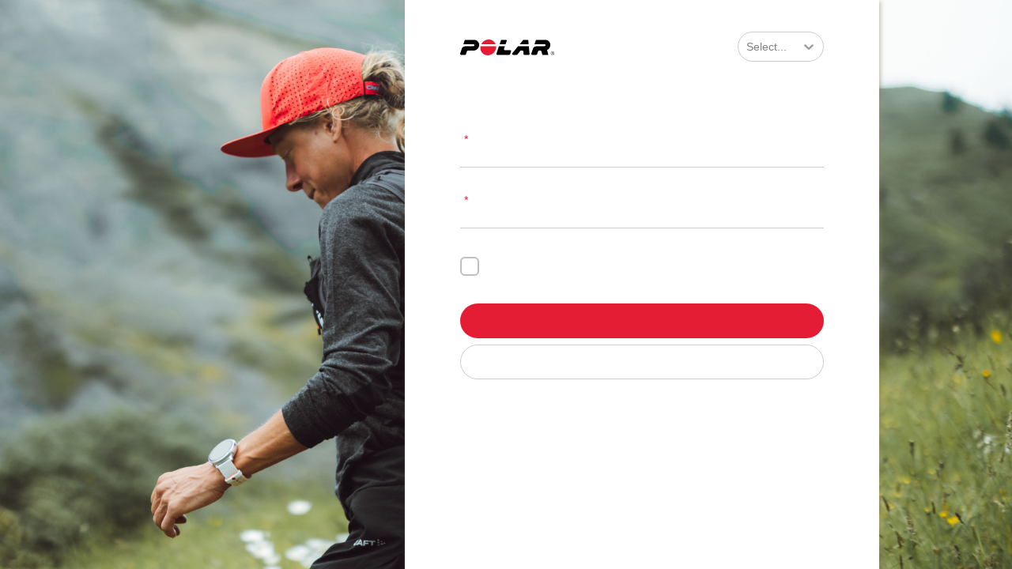

--- FILE ---
content_type: text/html;charset=UTF-8
request_url: https://auth.polar.com/login?response_type=code&scope=POLAR_SSO&client_id=flow&redirect_uri=https://flow.polar.com/flowSso/redirect&state=bb6c9032-d7d6-436b-aea8-9a3bee8ad098
body_size: 710
content:
<!DOCTYPE html><html lang="en"><head><script src="/home.43a160b0.js"></script><script src="/error.0581f0fb.js"></script><link rel="stylesheet" href="/error.222fdaf5.css"><script src="/error.cf1af3c1.js"></script><meta charset="utf-8"><meta name="apple-mobile-web-app-capable" content="yes"><meta name="viewport" content="width=device-width, initial-scale=1.0, maximum-scale=1.0"><meta name="author" content="Polar Electro Oy"><meta name="description" content="Polar Authorization"><title>Polar Authorization</title><link rel="icon" href="/favicon.baff7a99.ico" sizes="any"><link rel="icon" href="/icon.83c2275d.svg" type="image/svg+xml"><link rel="apple-touch-icon" href="/apple-touch-icon.ec5aa2ac.png"><link rel="manifest" href="/manifest.webmanifest"></head><body> <div id="root"></div> <script src="/index.9c6770ff.js" defer></script> <noscript><p><b>Javascript is disabled</b></p> <p>Enable Javascript to continue using the service.</p></noscript> </body></html>

--- FILE ---
content_type: text/css
request_url: https://auth.polar.com/error.222fdaf5.css
body_size: 24440
content:
html{-ms-text-size-adjust:100%;-webkit-text-size-adjust:100%;font-family:sans-serif}body{margin:0}article,aside,details,figcaption,figure,footer,header,hgroup,main,menu,nav,section,summary{display:block}audio,canvas,progress,video{vertical-align:baseline;display:inline-block}audio:not([controls]){height:0;display:none}[hidden],template{display:none}a{background-color:#0000}a:active,a:hover{outline:0}abbr[title]{text-decoration:underline;border-bottom:none;-webkit-text-decoration:underline dotted;text-decoration:underline dotted}b,strong{font-weight:700}dfn{font-style:italic}h1{margin:.67em 0;font-size:2em}mark{color:#000;background:#ff0}small{font-size:80%}sub,sup{vertical-align:baseline;font-size:75%;line-height:0;position:relative}sup{top:-.5em}sub{bottom:-.25em}img{border:0}svg:not(:root){overflow:hidden}figure{margin:1em 40px}hr{box-sizing:content-box;height:0}pre{overflow:auto}code,kbd,pre,samp{font-family:monospace,monospace;font-size:1em}button,input,optgroup,select,textarea{color:inherit;font:inherit;margin:0}button{overflow:visible}button,select{text-transform:none}button,html input[type=button],input[type=reset],input[type=submit]{-webkit-appearance:button;cursor:pointer}button[disabled],html input[disabled]{cursor:default}button::-moz-focus-inner,input::-moz-focus-inner{border:0;padding:0}input{line-height:normal}input[type=checkbox],input[type=radio]{box-sizing:border-box;padding:0}input[type=number]::-webkit-inner-spin-button,input[type=number]::-webkit-outer-spin-button{height:auto}input[type=search]{-webkit-appearance:textfield;box-sizing:content-box}input[type=search]::-webkit-search-cancel-button,input[type=search]::-webkit-search-decoration{-webkit-appearance:none}fieldset{border:1px solid silver;margin:0 2px;padding:.35em .625em .75em}legend{border:0;padding:0}textarea{overflow:auto}optgroup{font-weight:700}table{border-collapse:collapse;border-spacing:0}td,th{padding:0}@media print{*,:before,:after{color:#000!important;text-shadow:none!important;-webkit-box-shadow:none!important;box-shadow:none!important;background:0 0!important}a,a:visited{text-decoration:underline}a[href]:after{content:" (" attr(href)")"}abbr[title]:after{content:" (" attr(title)")"}a[href^=\#]:after,a[href^=javascript\:]:after{content:""}pre,blockquote{page-break-inside:avoid;border:1px solid #999}thead{display:table-header-group}tr,img{page-break-inside:avoid}img{max-width:100%!important}p,h2,h3{orphans:3;widows:3}h2,h3{page-break-after:avoid}.navbar{display:none}.btn>.caret,.dropup>.btn>.caret{border-top-color:#000!important}.label{border:1px solid #000}.table{border-collapse:collapse!important}.table td,.table th{background-color:#fff!important}.table-bordered th,.table-bordered td{border:1px solid #ddd!important}}@font-face{font-family:Glyphicons Halflings;src:url(/glyphicons-halflings-regular.cca02454-f4769f9bdb7466be65088239c12046d1.eot);src:url(/glyphicons-halflings-regular.cca02454-f4769f9bdb7466be65088239c12046d1.eot#iefix)format("embedded-opentype"),url(/glyphicons-halflings-regular.a3cea8f3.woff2)format("woff2"),url(/glyphicons-halflings-regular.3a458e4a-fa2772327f55d8198301fdb8bcfc8158.woff)format("woff"),url(/glyphicons-halflings-regular.1a33c1eb-e18bbf611f2a2e43afc071aa2f4e1512.ttf)format("truetype"),url(/glyphicons-halflings-regular.6e7c7fa3-813ba4d6f77d9e6ca2af7d70794d8165.svg#glyphicons_halflingsregular)format("svg")}.glyphicon{-webkit-font-smoothing:antialiased;-moz-osx-font-smoothing:grayscale;font-family:Glyphicons Halflings;font-style:normal;font-weight:400;line-height:1;display:inline-block;position:relative;top:1px}.glyphicon-asterisk:before{content:"*"}.glyphicon-plus:before{content:"+"}.glyphicon-euro:before,.glyphicon-eur:before{content:"€"}.glyphicon-minus:before{content:"−"}.glyphicon-cloud:before{content:"☁"}.glyphicon-envelope:before{content:"✉"}.glyphicon-pencil:before{content:"✏"}.glyphicon-glass:before{content:""}.glyphicon-music:before{content:""}.glyphicon-search:before{content:""}.glyphicon-heart:before{content:""}.glyphicon-star:before{content:""}.glyphicon-star-empty:before{content:""}.glyphicon-user:before{content:""}.glyphicon-film:before{content:""}.glyphicon-th-large:before{content:""}.glyphicon-th:before{content:""}.glyphicon-th-list:before{content:""}.glyphicon-ok:before{content:""}.glyphicon-remove:before{content:""}.glyphicon-zoom-in:before{content:""}.glyphicon-zoom-out:before{content:""}.glyphicon-off:before{content:""}.glyphicon-signal:before{content:""}.glyphicon-cog:before{content:""}.glyphicon-trash:before{content:""}.glyphicon-home:before{content:""}.glyphicon-file:before{content:""}.glyphicon-time:before{content:""}.glyphicon-road:before{content:""}.glyphicon-download-alt:before{content:""}.glyphicon-download:before{content:""}.glyphicon-upload:before{content:""}.glyphicon-inbox:before{content:""}.glyphicon-play-circle:before{content:""}.glyphicon-repeat:before{content:""}.glyphicon-refresh:before{content:""}.glyphicon-list-alt:before{content:""}.glyphicon-lock:before{content:""}.glyphicon-flag:before{content:""}.glyphicon-headphones:before{content:""}.glyphicon-volume-off:before{content:""}.glyphicon-volume-down:before{content:""}.glyphicon-volume-up:before{content:""}.glyphicon-qrcode:before{content:""}.glyphicon-barcode:before{content:""}.glyphicon-tag:before{content:""}.glyphicon-tags:before{content:""}.glyphicon-book:before{content:""}.glyphicon-bookmark:before{content:""}.glyphicon-print:before{content:""}.glyphicon-camera:before{content:""}.glyphicon-font:before{content:""}.glyphicon-bold:before{content:""}.glyphicon-italic:before{content:""}.glyphicon-text-height:before{content:""}.glyphicon-text-width:before{content:""}.glyphicon-align-left:before{content:""}.glyphicon-align-center:before{content:""}.glyphicon-align-right:before{content:""}.glyphicon-align-justify:before{content:""}.glyphicon-list:before{content:""}.glyphicon-indent-left:before{content:""}.glyphicon-indent-right:before{content:""}.glyphicon-facetime-video:before{content:""}.glyphicon-picture:before{content:""}.glyphicon-map-marker:before{content:""}.glyphicon-adjust:before{content:""}.glyphicon-tint:before{content:""}.glyphicon-edit:before{content:""}.glyphicon-share:before{content:""}.glyphicon-check:before{content:""}.glyphicon-move:before{content:""}.glyphicon-step-backward:before{content:""}.glyphicon-fast-backward:before{content:""}.glyphicon-backward:before{content:""}.glyphicon-play:before{content:""}.glyphicon-pause:before{content:""}.glyphicon-stop:before{content:""}.glyphicon-forward:before{content:""}.glyphicon-fast-forward:before{content:""}.glyphicon-step-forward:before{content:""}.glyphicon-eject:before{content:""}.glyphicon-chevron-left:before{content:""}.glyphicon-chevron-right:before{content:""}.glyphicon-plus-sign:before{content:""}.glyphicon-minus-sign:before{content:""}.glyphicon-remove-sign:before{content:""}.glyphicon-ok-sign:before{content:""}.glyphicon-question-sign:before{content:""}.glyphicon-info-sign:before{content:""}.glyphicon-screenshot:before{content:""}.glyphicon-remove-circle:before{content:""}.glyphicon-ok-circle:before{content:""}.glyphicon-ban-circle:before{content:""}.glyphicon-arrow-left:before{content:""}.glyphicon-arrow-right:before{content:""}.glyphicon-arrow-up:before{content:""}.glyphicon-arrow-down:before{content:""}.glyphicon-share-alt:before{content:""}.glyphicon-resize-full:before{content:""}.glyphicon-resize-small:before{content:""}.glyphicon-exclamation-sign:before{content:""}.glyphicon-gift:before{content:""}.glyphicon-leaf:before{content:""}.glyphicon-fire:before{content:""}.glyphicon-eye-open:before{content:""}.glyphicon-eye-close:before{content:""}.glyphicon-warning-sign:before{content:""}.glyphicon-plane:before{content:""}.glyphicon-calendar:before{content:""}.glyphicon-random:before{content:""}.glyphicon-comment:before{content:""}.glyphicon-magnet:before{content:""}.glyphicon-chevron-up:before{content:""}.glyphicon-chevron-down:before{content:""}.glyphicon-retweet:before{content:""}.glyphicon-shopping-cart:before{content:""}.glyphicon-folder-close:before{content:""}.glyphicon-folder-open:before{content:""}.glyphicon-resize-vertical:before{content:""}.glyphicon-resize-horizontal:before{content:""}.glyphicon-hdd:before{content:""}.glyphicon-bullhorn:before{content:""}.glyphicon-bell:before{content:""}.glyphicon-certificate:before{content:""}.glyphicon-thumbs-up:before{content:""}.glyphicon-thumbs-down:before{content:""}.glyphicon-hand-right:before{content:""}.glyphicon-hand-left:before{content:""}.glyphicon-hand-up:before{content:""}.glyphicon-hand-down:before{content:""}.glyphicon-circle-arrow-right:before{content:""}.glyphicon-circle-arrow-left:before{content:""}.glyphicon-circle-arrow-up:before{content:""}.glyphicon-circle-arrow-down:before{content:""}.glyphicon-globe:before{content:""}.glyphicon-wrench:before{content:""}.glyphicon-tasks:before{content:""}.glyphicon-filter:before{content:""}.glyphicon-briefcase:before{content:""}.glyphicon-fullscreen:before{content:""}.glyphicon-dashboard:before{content:""}.glyphicon-paperclip:before{content:""}.glyphicon-heart-empty:before{content:""}.glyphicon-link:before{content:""}.glyphicon-phone:before{content:""}.glyphicon-pushpin:before{content:""}.glyphicon-usd:before{content:""}.glyphicon-gbp:before{content:""}.glyphicon-sort:before{content:""}.glyphicon-sort-by-alphabet:before{content:""}.glyphicon-sort-by-alphabet-alt:before{content:""}.glyphicon-sort-by-order:before{content:""}.glyphicon-sort-by-order-alt:before{content:""}.glyphicon-sort-by-attributes:before{content:""}.glyphicon-sort-by-attributes-alt:before{content:""}.glyphicon-unchecked:before{content:""}.glyphicon-expand:before{content:""}.glyphicon-collapse-down:before{content:""}.glyphicon-collapse-up:before{content:""}.glyphicon-log-in:before{content:""}.glyphicon-flash:before{content:""}.glyphicon-log-out:before{content:""}.glyphicon-new-window:before{content:""}.glyphicon-record:before{content:""}.glyphicon-save:before{content:""}.glyphicon-open:before{content:""}.glyphicon-saved:before{content:""}.glyphicon-import:before{content:""}.glyphicon-export:before{content:""}.glyphicon-send:before{content:""}.glyphicon-floppy-disk:before{content:""}.glyphicon-floppy-saved:before{content:""}.glyphicon-floppy-remove:before{content:""}.glyphicon-floppy-save:before{content:""}.glyphicon-floppy-open:before{content:""}.glyphicon-credit-card:before{content:""}.glyphicon-transfer:before{content:""}.glyphicon-cutlery:before{content:""}.glyphicon-header:before{content:""}.glyphicon-compressed:before{content:""}.glyphicon-earphone:before{content:""}.glyphicon-phone-alt:before{content:""}.glyphicon-tower:before{content:""}.glyphicon-stats:before{content:""}.glyphicon-sd-video:before{content:""}.glyphicon-hd-video:before{content:""}.glyphicon-subtitles:before{content:""}.glyphicon-sound-stereo:before{content:""}.glyphicon-sound-dolby:before{content:""}.glyphicon-sound-5-1:before{content:""}.glyphicon-sound-6-1:before{content:""}.glyphicon-sound-7-1:before{content:""}.glyphicon-copyright-mark:before{content:""}.glyphicon-registration-mark:before{content:""}.glyphicon-cloud-download:before{content:""}.glyphicon-cloud-upload:before{content:""}.glyphicon-tree-conifer:before{content:""}.glyphicon-tree-deciduous:before{content:""}.glyphicon-cd:before{content:""}.glyphicon-save-file:before{content:""}.glyphicon-open-file:before{content:""}.glyphicon-level-up:before{content:""}.glyphicon-copy:before{content:""}.glyphicon-paste:before{content:""}.glyphicon-alert:before{content:""}.glyphicon-equalizer:before{content:""}.glyphicon-king:before{content:""}.glyphicon-queen:before{content:""}.glyphicon-pawn:before{content:""}.glyphicon-bishop:before{content:""}.glyphicon-knight:before{content:""}.glyphicon-baby-formula:before{content:""}.glyphicon-tent:before{content:"⛺"}.glyphicon-blackboard:before{content:""}.glyphicon-bed:before{content:""}.glyphicon-apple:before{content:""}.glyphicon-erase:before{content:""}.glyphicon-hourglass:before{content:"⌛"}.glyphicon-lamp:before{content:""}.glyphicon-duplicate:before{content:""}.glyphicon-piggy-bank:before{content:""}.glyphicon-scissors:before{content:""}.glyphicon-bitcoin:before,.glyphicon-btc:before,.glyphicon-xbt:before{content:""}.glyphicon-yen:before,.glyphicon-jpy:before{content:"¥"}.glyphicon-ruble:before,.glyphicon-rub:before{content:"₽"}.glyphicon-scale:before{content:""}.glyphicon-ice-lolly:before{content:""}.glyphicon-ice-lolly-tasted:before{content:""}.glyphicon-education:before{content:""}.glyphicon-option-horizontal:before{content:""}.glyphicon-option-vertical:before{content:""}.glyphicon-menu-hamburger:before{content:""}.glyphicon-modal-window:before{content:""}.glyphicon-oil:before{content:""}.glyphicon-grain:before{content:""}.glyphicon-sunglasses:before{content:""}.glyphicon-text-size:before{content:""}.glyphicon-text-color:before{content:""}.glyphicon-text-background:before{content:""}.glyphicon-object-align-top:before{content:""}.glyphicon-object-align-bottom:before{content:""}.glyphicon-object-align-horizontal:before{content:""}.glyphicon-object-align-left:before{content:""}.glyphicon-object-align-vertical:before{content:""}.glyphicon-object-align-right:before{content:""}.glyphicon-triangle-right:before{content:""}.glyphicon-triangle-left:before{content:""}.glyphicon-triangle-bottom:before{content:""}.glyphicon-triangle-top:before{content:""}.glyphicon-console:before{content:""}.glyphicon-superscript:before{content:""}.glyphicon-subscript:before{content:""}.glyphicon-menu-left:before{content:""}.glyphicon-menu-right:before{content:""}.glyphicon-menu-down:before{content:""}.glyphicon-menu-up:before{content:""}*,:before,:after{box-sizing:border-box}html{-webkit-tap-highlight-color:#0000;font-size:10px}body{color:#333;background-color:#fff;font-family:Helvetica Neue,Helvetica,Arial,sans-serif;font-size:14px;line-height:1.42857}input,button,select,textarea{font-family:inherit;font-size:inherit;line-height:inherit}a{color:#337ab7;text-decoration:none}a:hover,a:focus{color:#23527c;text-decoration:underline}a:focus{outline:5px auto -webkit-focus-ring-color;outline-offset:-2px}figure{margin:0}img{vertical-align:middle}.img-responsive,.thumbnail>img,.thumbnail a>img,.carousel-inner>.item>img,.carousel-inner>.item>a>img{max-width:100%;height:auto;display:block}.img-rounded{border-radius:6px}.img-thumbnail{-o-transition:all .2s ease-in-out;max-width:100%;height:auto;background-color:#fff;border:1px solid #ddd;border-radius:4px;padding:4px;line-height:1.42857;transition:all .2s ease-in-out;display:inline-block}.img-circle{border-radius:50%}hr{border:0;border-top:1px solid #eee;margin-top:20px;margin-bottom:20px}.sr-only{width:1px;height:1px;clip:rect(0,0,0,0);border:0;margin:-1px;padding:0;position:absolute;overflow:hidden}.sr-only-focusable:active,.sr-only-focusable:focus{width:auto;height:auto;clip:auto;margin:0;position:static;overflow:visible}[role=button]{cursor:pointer}h1,h2,h3,h4,h5,h6,.h1,.h2,.h3,.h4,.h5,.h6{color:inherit;font-family:inherit;font-weight:500;line-height:1.1}h1 small,h2 small,h3 small,h4 small,h5 small,h6 small,.h1 small,.h2 small,.h3 small,.h4 small,.h5 small,.h6 small,h1 .small,h2 .small,h3 .small,h4 .small,h5 .small,h6 .small,.h1 .small,.h2 .small,.h3 .small,.h4 .small,.h5 .small,.h6 .small{color:#777;font-weight:400;line-height:1}h1,.h1,h2,.h2,h3,.h3{margin-top:20px;margin-bottom:10px}h1 small,.h1 small,h2 small,.h2 small,h3 small,.h3 small,h1 .small,.h1 .small,h2 .small,.h2 .small,h3 .small,.h3 .small{font-size:65%}h4,.h4,h5,.h5,h6,.h6{margin-top:10px;margin-bottom:10px}h4 small,.h4 small,h5 small,.h5 small,h6 small,.h6 small,h4 .small,.h4 .small,h5 .small,.h5 .small,h6 .small,.h6 .small{font-size:75%}h1,.h1{font-size:36px}h2,.h2{font-size:30px}h3,.h3{font-size:24px}h4,.h4{font-size:18px}h5,.h5{font-size:14px}h6,.h6{font-size:12px}p{margin:0 0 10px}.lead{margin-bottom:20px;font-size:16px;font-weight:300;line-height:1.4}@media (min-width:768px){.lead{font-size:21px}}small,.small{font-size:85%}mark,.mark{background-color:#fcf8e3;padding:.2em}.text-left{text-align:left}.text-right{text-align:right}.text-center{text-align:center}.text-justify{text-align:justify}.text-nowrap{white-space:nowrap}.text-lowercase{text-transform:lowercase}.text-uppercase{text-transform:uppercase}.text-capitalize{text-transform:capitalize}.text-muted{color:#777}.text-primary{color:#337ab7}a.text-primary:hover,a.text-primary:focus{color:#286090}.text-success{color:#3c763d}a.text-success:hover,a.text-success:focus{color:#2b542c}.text-info{color:#31708f}a.text-info:hover,a.text-info:focus{color:#245269}.text-warning{color:#8a6d3b}a.text-warning:hover,a.text-warning:focus{color:#66512c}.text-danger{color:#a94442}a.text-danger:hover,a.text-danger:focus{color:#843534}.bg-primary{color:#fff;background-color:#337ab7}a.bg-primary:hover,a.bg-primary:focus{background-color:#286090}.bg-success{background-color:#dff0d8}a.bg-success:hover,a.bg-success:focus{background-color:#c1e2b3}.bg-info{background-color:#d9edf7}a.bg-info:hover,a.bg-info:focus{background-color:#afd9ee}.bg-warning{background-color:#fcf8e3}a.bg-warning:hover,a.bg-warning:focus{background-color:#f7ecb5}.bg-danger{background-color:#f2dede}a.bg-danger:hover,a.bg-danger:focus{background-color:#e4b9b9}.page-header{border-bottom:1px solid #eee;margin:40px 0 20px;padding-bottom:9px}ul,ol{margin-top:0;margin-bottom:10px}ul ul,ol ul,ul ol,ol ol{margin-bottom:0}.list-unstyled{padding-left:0;list-style:none}.list-inline{margin-left:-5px;padding-left:0;list-style:none}.list-inline>li{padding-left:5px;padding-right:5px;display:inline-block}dl{margin-top:0;margin-bottom:20px}dt,dd{line-height:1.42857}dt{font-weight:700}dd{margin-left:0}@media (min-width:768px){.dl-horizontal dt{float:left;width:160px;clear:left;text-align:right;text-overflow:ellipsis;white-space:nowrap;overflow:hidden}.dl-horizontal dd{margin-left:180px}}abbr[title],abbr[data-original-title]{cursor:help}.initialism{text-transform:uppercase;font-size:90%}blockquote{border-left:5px solid #eee;margin:0 0 20px;padding:10px 20px;font-size:17.5px}blockquote p:last-child,blockquote ul:last-child,blockquote ol:last-child{margin-bottom:0}blockquote footer,blockquote small,blockquote .small{color:#777;font-size:80%;line-height:1.42857;display:block}blockquote footer:before,blockquote small:before,blockquote .small:before{content:"— "}.blockquote-reverse,blockquote.pull-right{text-align:right;border-left:0;border-right:5px solid #eee;padding-left:0;padding-right:15px}.blockquote-reverse footer:before,blockquote.pull-right footer:before,.blockquote-reverse small:before,blockquote.pull-right small:before,.blockquote-reverse .small:before,blockquote.pull-right .small:before{content:""}.blockquote-reverse footer:after,blockquote.pull-right footer:after,.blockquote-reverse small:after,blockquote.pull-right small:after,.blockquote-reverse .small:after,blockquote.pull-right .small:after{content:" —"}address{margin-bottom:20px;font-style:normal;line-height:1.42857}code,kbd,pre,samp{font-family:Menlo,Monaco,Consolas,Courier New,monospace}code{color:#c7254e;background-color:#f9f2f4;border-radius:4px;padding:2px 4px;font-size:90%}kbd{color:#fff;background-color:#333;border-radius:3px;padding:2px 4px;font-size:90%;box-shadow:inset 0 -1px #00000040}kbd kbd{-webkit-box-shadow:none;box-shadow:none;padding:0;font-size:100%;font-weight:700}pre{color:#333;word-break:break-all;word-wrap:break-word;background-color:#f5f5f5;border:1px solid #ccc;border-radius:4px;margin:0 0 10px;padding:9.5px;font-size:13px;line-height:1.42857;display:block}pre code{font-size:inherit;color:inherit;white-space:pre-wrap;background-color:#0000;border-radius:0;padding:0}.pre-scrollable{max-height:340px;overflow-y:scroll}.container{margin-left:auto;margin-right:auto;padding-left:15px;padding-right:15px}@media (min-width:768px){.container{width:750px}}@media (min-width:992px){.container{width:970px}}@media (min-width:1200px){.container{width:1170px}}.container-fluid{margin-left:auto;margin-right:auto;padding-left:15px;padding-right:15px}.row{margin-left:-15px;margin-right:-15px}.row-no-gutters{margin-left:0;margin-right:0}.row-no-gutters [class*=col-]{padding-left:0;padding-right:0}.col-xs-1,.col-sm-1,.col-md-1,.col-lg-1,.col-xs-2,.col-sm-2,.col-md-2,.col-lg-2,.col-xs-3,.col-sm-3,.col-md-3,.col-lg-3,.col-xs-4,.col-sm-4,.col-md-4,.col-lg-4,.col-xs-5,.col-sm-5,.col-md-5,.col-lg-5,.col-xs-6,.col-sm-6,.col-md-6,.col-lg-6,.col-xs-7,.col-sm-7,.col-md-7,.col-lg-7,.col-xs-8,.col-sm-8,.col-md-8,.col-lg-8,.col-xs-9,.col-sm-9,.col-md-9,.col-lg-9,.col-xs-10,.col-sm-10,.col-md-10,.col-lg-10,.col-xs-11,.col-sm-11,.col-md-11,.col-lg-11,.col-xs-12,.col-sm-12,.col-md-12,.col-lg-12{min-height:1px;padding-left:15px;padding-right:15px;position:relative}.col-xs-1,.col-xs-2,.col-xs-3,.col-xs-4,.col-xs-5,.col-xs-6,.col-xs-7,.col-xs-8,.col-xs-9,.col-xs-10,.col-xs-11,.col-xs-12{float:left}.col-xs-12{width:100%}.col-xs-11{width:91.6667%}.col-xs-10{width:83.3333%}.col-xs-9{width:75%}.col-xs-8{width:66.6667%}.col-xs-7{width:58.3333%}.col-xs-6{width:50%}.col-xs-5{width:41.6667%}.col-xs-4{width:33.3333%}.col-xs-3{width:25%}.col-xs-2{width:16.6667%}.col-xs-1{width:8.33333%}.col-xs-pull-12{right:100%}.col-xs-pull-11{right:91.6667%}.col-xs-pull-10{right:83.3333%}.col-xs-pull-9{right:75%}.col-xs-pull-8{right:66.6667%}.col-xs-pull-7{right:58.3333%}.col-xs-pull-6{right:50%}.col-xs-pull-5{right:41.6667%}.col-xs-pull-4{right:33.3333%}.col-xs-pull-3{right:25%}.col-xs-pull-2{right:16.6667%}.col-xs-pull-1{right:8.33333%}.col-xs-pull-0{right:auto}.col-xs-push-12{left:100%}.col-xs-push-11{left:91.6667%}.col-xs-push-10{left:83.3333%}.col-xs-push-9{left:75%}.col-xs-push-8{left:66.6667%}.col-xs-push-7{left:58.3333%}.col-xs-push-6{left:50%}.col-xs-push-5{left:41.6667%}.col-xs-push-4{left:33.3333%}.col-xs-push-3{left:25%}.col-xs-push-2{left:16.6667%}.col-xs-push-1{left:8.33333%}.col-xs-push-0{left:auto}.col-xs-offset-12{margin-left:100%}.col-xs-offset-11{margin-left:91.6667%}.col-xs-offset-10{margin-left:83.3333%}.col-xs-offset-9{margin-left:75%}.col-xs-offset-8{margin-left:66.6667%}.col-xs-offset-7{margin-left:58.3333%}.col-xs-offset-6{margin-left:50%}.col-xs-offset-5{margin-left:41.6667%}.col-xs-offset-4{margin-left:33.3333%}.col-xs-offset-3{margin-left:25%}.col-xs-offset-2{margin-left:16.6667%}.col-xs-offset-1{margin-left:8.33333%}.col-xs-offset-0{margin-left:0%}@media (min-width:768px){.col-sm-1,.col-sm-2,.col-sm-3,.col-sm-4,.col-sm-5,.col-sm-6,.col-sm-7,.col-sm-8,.col-sm-9,.col-sm-10,.col-sm-11,.col-sm-12{float:left}.col-sm-12{width:100%}.col-sm-11{width:91.6667%}.col-sm-10{width:83.3333%}.col-sm-9{width:75%}.col-sm-8{width:66.6667%}.col-sm-7{width:58.3333%}.col-sm-6{width:50%}.col-sm-5{width:41.6667%}.col-sm-4{width:33.3333%}.col-sm-3{width:25%}.col-sm-2{width:16.6667%}.col-sm-1{width:8.33333%}.col-sm-pull-12{right:100%}.col-sm-pull-11{right:91.6667%}.col-sm-pull-10{right:83.3333%}.col-sm-pull-9{right:75%}.col-sm-pull-8{right:66.6667%}.col-sm-pull-7{right:58.3333%}.col-sm-pull-6{right:50%}.col-sm-pull-5{right:41.6667%}.col-sm-pull-4{right:33.3333%}.col-sm-pull-3{right:25%}.col-sm-pull-2{right:16.6667%}.col-sm-pull-1{right:8.33333%}.col-sm-pull-0{right:auto}.col-sm-push-12{left:100%}.col-sm-push-11{left:91.6667%}.col-sm-push-10{left:83.3333%}.col-sm-push-9{left:75%}.col-sm-push-8{left:66.6667%}.col-sm-push-7{left:58.3333%}.col-sm-push-6{left:50%}.col-sm-push-5{left:41.6667%}.col-sm-push-4{left:33.3333%}.col-sm-push-3{left:25%}.col-sm-push-2{left:16.6667%}.col-sm-push-1{left:8.33333%}.col-sm-push-0{left:auto}.col-sm-offset-12{margin-left:100%}.col-sm-offset-11{margin-left:91.6667%}.col-sm-offset-10{margin-left:83.3333%}.col-sm-offset-9{margin-left:75%}.col-sm-offset-8{margin-left:66.6667%}.col-sm-offset-7{margin-left:58.3333%}.col-sm-offset-6{margin-left:50%}.col-sm-offset-5{margin-left:41.6667%}.col-sm-offset-4{margin-left:33.3333%}.col-sm-offset-3{margin-left:25%}.col-sm-offset-2{margin-left:16.6667%}.col-sm-offset-1{margin-left:8.33333%}.col-sm-offset-0{margin-left:0%}}@media (min-width:992px){.col-md-1,.col-md-2,.col-md-3,.col-md-4,.col-md-5,.col-md-6,.col-md-7,.col-md-8,.col-md-9,.col-md-10,.col-md-11,.col-md-12{float:left}.col-md-12{width:100%}.col-md-11{width:91.6667%}.col-md-10{width:83.3333%}.col-md-9{width:75%}.col-md-8{width:66.6667%}.col-md-7{width:58.3333%}.col-md-6{width:50%}.col-md-5{width:41.6667%}.col-md-4{width:33.3333%}.col-md-3{width:25%}.col-md-2{width:16.6667%}.col-md-1{width:8.33333%}.col-md-pull-12{right:100%}.col-md-pull-11{right:91.6667%}.col-md-pull-10{right:83.3333%}.col-md-pull-9{right:75%}.col-md-pull-8{right:66.6667%}.col-md-pull-7{right:58.3333%}.col-md-pull-6{right:50%}.col-md-pull-5{right:41.6667%}.col-md-pull-4{right:33.3333%}.col-md-pull-3{right:25%}.col-md-pull-2{right:16.6667%}.col-md-pull-1{right:8.33333%}.col-md-pull-0{right:auto}.col-md-push-12{left:100%}.col-md-push-11{left:91.6667%}.col-md-push-10{left:83.3333%}.col-md-push-9{left:75%}.col-md-push-8{left:66.6667%}.col-md-push-7{left:58.3333%}.col-md-push-6{left:50%}.col-md-push-5{left:41.6667%}.col-md-push-4{left:33.3333%}.col-md-push-3{left:25%}.col-md-push-2{left:16.6667%}.col-md-push-1{left:8.33333%}.col-md-push-0{left:auto}.col-md-offset-12{margin-left:100%}.col-md-offset-11{margin-left:91.6667%}.col-md-offset-10{margin-left:83.3333%}.col-md-offset-9{margin-left:75%}.col-md-offset-8{margin-left:66.6667%}.col-md-offset-7{margin-left:58.3333%}.col-md-offset-6{margin-left:50%}.col-md-offset-5{margin-left:41.6667%}.col-md-offset-4{margin-left:33.3333%}.col-md-offset-3{margin-left:25%}.col-md-offset-2{margin-left:16.6667%}.col-md-offset-1{margin-left:8.33333%}.col-md-offset-0{margin-left:0%}}@media (min-width:1200px){.col-lg-1,.col-lg-2,.col-lg-3,.col-lg-4,.col-lg-5,.col-lg-6,.col-lg-7,.col-lg-8,.col-lg-9,.col-lg-10,.col-lg-11,.col-lg-12{float:left}.col-lg-12{width:100%}.col-lg-11{width:91.6667%}.col-lg-10{width:83.3333%}.col-lg-9{width:75%}.col-lg-8{width:66.6667%}.col-lg-7{width:58.3333%}.col-lg-6{width:50%}.col-lg-5{width:41.6667%}.col-lg-4{width:33.3333%}.col-lg-3{width:25%}.col-lg-2{width:16.6667%}.col-lg-1{width:8.33333%}.col-lg-pull-12{right:100%}.col-lg-pull-11{right:91.6667%}.col-lg-pull-10{right:83.3333%}.col-lg-pull-9{right:75%}.col-lg-pull-8{right:66.6667%}.col-lg-pull-7{right:58.3333%}.col-lg-pull-6{right:50%}.col-lg-pull-5{right:41.6667%}.col-lg-pull-4{right:33.3333%}.col-lg-pull-3{right:25%}.col-lg-pull-2{right:16.6667%}.col-lg-pull-1{right:8.33333%}.col-lg-pull-0{right:auto}.col-lg-push-12{left:100%}.col-lg-push-11{left:91.6667%}.col-lg-push-10{left:83.3333%}.col-lg-push-9{left:75%}.col-lg-push-8{left:66.6667%}.col-lg-push-7{left:58.3333%}.col-lg-push-6{left:50%}.col-lg-push-5{left:41.6667%}.col-lg-push-4{left:33.3333%}.col-lg-push-3{left:25%}.col-lg-push-2{left:16.6667%}.col-lg-push-1{left:8.33333%}.col-lg-push-0{left:auto}.col-lg-offset-12{margin-left:100%}.col-lg-offset-11{margin-left:91.6667%}.col-lg-offset-10{margin-left:83.3333%}.col-lg-offset-9{margin-left:75%}.col-lg-offset-8{margin-left:66.6667%}.col-lg-offset-7{margin-left:58.3333%}.col-lg-offset-6{margin-left:50%}.col-lg-offset-5{margin-left:41.6667%}.col-lg-offset-4{margin-left:33.3333%}.col-lg-offset-3{margin-left:25%}.col-lg-offset-2{margin-left:16.6667%}.col-lg-offset-1{margin-left:8.33333%}.col-lg-offset-0{margin-left:0%}}table{background-color:#0000}table col[class*=col-]{float:none;display:table-column;position:static}table td[class*=col-],table th[class*=col-]{float:none;display:table-cell;position:static}caption{color:#777;text-align:left;padding-top:8px;padding-bottom:8px}th{text-align:left}.table{width:100%;max-width:100%;margin-bottom:20px}.table>thead>tr>th,.table>tbody>tr>th,.table>tfoot>tr>th,.table>thead>tr>td,.table>tbody>tr>td,.table>tfoot>tr>td{vertical-align:top;border-top:1px solid #ddd;padding:8px;line-height:1.42857}.table>thead>tr>th{vertical-align:bottom;border-bottom:2px solid #ddd}.table>caption+thead>tr:first-child>th,.table>colgroup+thead>tr:first-child>th,.table>thead:first-child>tr:first-child>th,.table>caption+thead>tr:first-child>td,.table>colgroup+thead>tr:first-child>td,.table>thead:first-child>tr:first-child>td{border-top:0}.table>tbody+tbody{border-top:2px solid #ddd}.table .table{background-color:#fff}.table-condensed>thead>tr>th,.table-condensed>tbody>tr>th,.table-condensed>tfoot>tr>th,.table-condensed>thead>tr>td,.table-condensed>tbody>tr>td,.table-condensed>tfoot>tr>td{padding:5px}.table-bordered,.table-bordered>thead>tr>th,.table-bordered>tbody>tr>th,.table-bordered>tfoot>tr>th,.table-bordered>thead>tr>td,.table-bordered>tbody>tr>td,.table-bordered>tfoot>tr>td{border:1px solid #ddd}.table-bordered>thead>tr>th,.table-bordered>thead>tr>td{border-bottom-width:2px}.table-striped>tbody>tr:nth-of-type(2n+1){background-color:#f9f9f9}.table-hover>tbody>tr:hover,.table>thead>tr>td.active,.table>tbody>tr>td.active,.table>tfoot>tr>td.active,.table>thead>tr>th.active,.table>tbody>tr>th.active,.table>tfoot>tr>th.active,.table>thead>tr.active>td,.table>tbody>tr.active>td,.table>tfoot>tr.active>td,.table>thead>tr.active>th,.table>tbody>tr.active>th,.table>tfoot>tr.active>th{background-color:#f5f5f5}.table-hover>tbody>tr>td.active:hover,.table-hover>tbody>tr>th.active:hover,.table-hover>tbody>tr.active:hover>td,.table-hover>tbody>tr:hover>.active,.table-hover>tbody>tr.active:hover>th{background-color:#e8e8e8}.table>thead>tr>td.success,.table>tbody>tr>td.success,.table>tfoot>tr>td.success,.table>thead>tr>th.success,.table>tbody>tr>th.success,.table>tfoot>tr>th.success,.table>thead>tr.success>td,.table>tbody>tr.success>td,.table>tfoot>tr.success>td,.table>thead>tr.success>th,.table>tbody>tr.success>th,.table>tfoot>tr.success>th{background-color:#dff0d8}.table-hover>tbody>tr>td.success:hover,.table-hover>tbody>tr>th.success:hover,.table-hover>tbody>tr.success:hover>td,.table-hover>tbody>tr:hover>.success,.table-hover>tbody>tr.success:hover>th{background-color:#d0e9c6}.table>thead>tr>td.info,.table>tbody>tr>td.info,.table>tfoot>tr>td.info,.table>thead>tr>th.info,.table>tbody>tr>th.info,.table>tfoot>tr>th.info,.table>thead>tr.info>td,.table>tbody>tr.info>td,.table>tfoot>tr.info>td,.table>thead>tr.info>th,.table>tbody>tr.info>th,.table>tfoot>tr.info>th{background-color:#d9edf7}.table-hover>tbody>tr>td.info:hover,.table-hover>tbody>tr>th.info:hover,.table-hover>tbody>tr.info:hover>td,.table-hover>tbody>tr:hover>.info,.table-hover>tbody>tr.info:hover>th{background-color:#c4e3f3}.table>thead>tr>td.warning,.table>tbody>tr>td.warning,.table>tfoot>tr>td.warning,.table>thead>tr>th.warning,.table>tbody>tr>th.warning,.table>tfoot>tr>th.warning,.table>thead>tr.warning>td,.table>tbody>tr.warning>td,.table>tfoot>tr.warning>td,.table>thead>tr.warning>th,.table>tbody>tr.warning>th,.table>tfoot>tr.warning>th{background-color:#fcf8e3}.table-hover>tbody>tr>td.warning:hover,.table-hover>tbody>tr>th.warning:hover,.table-hover>tbody>tr.warning:hover>td,.table-hover>tbody>tr:hover>.warning,.table-hover>tbody>tr.warning:hover>th{background-color:#faf2cc}.table>thead>tr>td.danger,.table>tbody>tr>td.danger,.table>tfoot>tr>td.danger,.table>thead>tr>th.danger,.table>tbody>tr>th.danger,.table>tfoot>tr>th.danger,.table>thead>tr.danger>td,.table>tbody>tr.danger>td,.table>tfoot>tr.danger>td,.table>thead>tr.danger>th,.table>tbody>tr.danger>th,.table>tfoot>tr.danger>th{background-color:#f2dede}.table-hover>tbody>tr>td.danger:hover,.table-hover>tbody>tr>th.danger:hover,.table-hover>tbody>tr.danger:hover>td,.table-hover>tbody>tr:hover>.danger,.table-hover>tbody>tr.danger:hover>th{background-color:#ebcccc}.table-responsive{min-height:.01%;overflow-x:auto}@media screen and (max-width:767px){.table-responsive{width:100%;-ms-overflow-style:-ms-autohiding-scrollbar;border:1px solid #ddd;margin-bottom:15px;overflow-y:hidden}.table-responsive>.table{margin-bottom:0}.table-responsive>.table>thead>tr>th,.table-responsive>.table>tbody>tr>th,.table-responsive>.table>tfoot>tr>th,.table-responsive>.table>thead>tr>td,.table-responsive>.table>tbody>tr>td,.table-responsive>.table>tfoot>tr>td{white-space:nowrap}.table-responsive>.table-bordered{border:0}.table-responsive>.table-bordered>thead>tr>th:first-child,.table-responsive>.table-bordered>tbody>tr>th:first-child,.table-responsive>.table-bordered>tfoot>tr>th:first-child,.table-responsive>.table-bordered>thead>tr>td:first-child,.table-responsive>.table-bordered>tbody>tr>td:first-child,.table-responsive>.table-bordered>tfoot>tr>td:first-child{border-left:0}.table-responsive>.table-bordered>thead>tr>th:last-child,.table-responsive>.table-bordered>tbody>tr>th:last-child,.table-responsive>.table-bordered>tfoot>tr>th:last-child,.table-responsive>.table-bordered>thead>tr>td:last-child,.table-responsive>.table-bordered>tbody>tr>td:last-child,.table-responsive>.table-bordered>tfoot>tr>td:last-child{border-right:0}.table-responsive>.table-bordered>tbody>tr:last-child>th,.table-responsive>.table-bordered>tfoot>tr:last-child>th,.table-responsive>.table-bordered>tbody>tr:last-child>td,.table-responsive>.table-bordered>tfoot>tr:last-child>td{border-bottom:0}}fieldset{min-width:0;border:0;margin:0;padding:0}legend{width:100%;font-size:21px;line-height:inherit;color:#333;border:0;border-bottom:1px solid #e5e5e5;margin-bottom:20px;padding:0;display:block}label{max-width:100%;margin-bottom:5px;font-weight:700;display:inline-block}input[type=search]{box-sizing:border-box;-webkit-appearance:none;appearance:none}input[type=radio],input[type=checkbox]{margin:4px 0 0;margin-top:1px \9 ;line-height:normal}input[type=radio][disabled],input[type=checkbox][disabled],input[type=radio].disabled,input[type=checkbox].disabled,fieldset[disabled] input[type=radio],fieldset[disabled] input[type=checkbox]{cursor:not-allowed}input[type=file]{display:block}input[type=range]{width:100%;display:block}select[multiple],select[size]{height:auto}input[type=file]:focus,input[type=radio]:focus,input[type=checkbox]:focus{outline:5px auto -webkit-focus-ring-color;outline-offset:-2px}output{color:#555;padding-top:7px;font-size:14px;line-height:1.42857;display:block}.form-control{width:100%;height:34px;color:#555;-o-transition:border-color ease-in-out .15s,box-shadow ease-in-out .15s;background-color:#fff;background-image:none;border:1px solid #ccc;border-radius:4px;padding:6px 12px;font-size:14px;line-height:1.42857;transition:border-color .15s ease-in-out,box-shadow .15s ease-in-out,-webkit-box-shadow .15s ease-in-out;display:block;box-shadow:inset 0 1px 1px #00000013}.form-control:focus{border-color:#66afe9;outline:0;box-shadow:inset 0 1px 1px #00000013,0 0 8px #66afe999}.form-control::-moz-placeholder{color:#999;opacity:1}.form-control:-ms-input-placeholder{color:#999}.form-control::-webkit-input-placeholder{color:#999}.form-control::-ms-expand{background-color:#0000;border:0}.form-control[disabled],.form-control[readonly],fieldset[disabled] .form-control{opacity:1;background-color:#eee}.form-control[disabled],fieldset[disabled] .form-control{cursor:not-allowed}textarea.form-control{height:auto}@media screen and (-webkit-min-device-pixel-ratio:0){input[type=date].form-control,input[type=time].form-control,input[type=datetime-local].form-control,input[type=month].form-control{line-height:34px}input[type=date].input-sm,input[type=time].input-sm,input[type=datetime-local].input-sm,input[type=month].input-sm,.input-group-sm input[type=date],.input-group-sm input[type=time],.input-group-sm input[type=datetime-local],.input-group-sm input[type=month]{line-height:30px}input[type=date].input-lg,input[type=time].input-lg,input[type=datetime-local].input-lg,input[type=month].input-lg,.input-group-lg input[type=date],.input-group-lg input[type=time],.input-group-lg input[type=datetime-local],.input-group-lg input[type=month]{line-height:46px}}.form-group{margin-bottom:15px}.radio,.checkbox{margin-top:10px;margin-bottom:10px;display:block;position:relative}.radio.disabled label,.checkbox.disabled label,fieldset[disabled] .radio label,fieldset[disabled] .checkbox label{cursor:not-allowed}.radio label,.checkbox label{min-height:20px;cursor:pointer;margin-bottom:0;padding-left:20px;font-weight:400}.radio input[type=radio],.radio-inline input[type=radio],.checkbox input[type=checkbox],.checkbox-inline input[type=checkbox]{margin-top:4px \9 ;margin-left:-20px;position:absolute}.radio+.radio,.checkbox+.checkbox{margin-top:-5px}.radio-inline,.checkbox-inline{vertical-align:middle;cursor:pointer;margin-bottom:0;padding-left:20px;font-weight:400;display:inline-block;position:relative}.radio-inline.disabled,.checkbox-inline.disabled,fieldset[disabled] .radio-inline,fieldset[disabled] .checkbox-inline{cursor:not-allowed}.radio-inline+.radio-inline,.checkbox-inline+.checkbox-inline{margin-top:0;margin-left:10px}.form-control-static{min-height:34px;margin-bottom:0;padding-top:7px;padding-bottom:7px}.form-control-static.input-lg,.form-control-static.input-sm{padding-left:0;padding-right:0}.input-sm{height:30px;border-radius:3px;padding:5px 10px;font-size:12px;line-height:1.5}select.input-sm{height:30px;line-height:30px}textarea.input-sm,select[multiple].input-sm{height:auto}.form-group-sm .form-control{height:30px;border-radius:3px;padding:5px 10px;font-size:12px;line-height:1.5}.form-group-sm select.form-control{height:30px;line-height:30px}.form-group-sm textarea.form-control,.form-group-sm select[multiple].form-control{height:auto}.form-group-sm .form-control-static{height:30px;min-height:32px;padding:6px 10px;font-size:12px;line-height:1.5}.input-lg{height:46px;border-radius:6px;padding:10px 16px;font-size:18px;line-height:1.33333}select.input-lg{height:46px;line-height:46px}textarea.input-lg,select[multiple].input-lg{height:auto}.form-group-lg .form-control{height:46px;border-radius:6px;padding:10px 16px;font-size:18px;line-height:1.33333}.form-group-lg select.form-control{height:46px;line-height:46px}.form-group-lg textarea.form-control,.form-group-lg select[multiple].form-control{height:auto}.form-group-lg .form-control-static{height:46px;min-height:38px;padding:11px 16px;font-size:18px;line-height:1.33333}.has-feedback{position:relative}.has-feedback .form-control{padding-right:42.5px}.form-control-feedback{z-index:2;width:34px;height:34px;text-align:center;pointer-events:none;line-height:34px;display:block;position:absolute;top:0;right:0}.input-lg+.form-control-feedback,.input-group-lg+.form-control-feedback,.form-group-lg .form-control+.form-control-feedback{width:46px;height:46px;line-height:46px}.input-sm+.form-control-feedback,.input-group-sm+.form-control-feedback,.form-group-sm .form-control+.form-control-feedback{width:30px;height:30px;line-height:30px}.has-success .help-block,.has-success .control-label,.has-success .radio,.has-success .checkbox,.has-success .radio-inline,.has-success .checkbox-inline,.has-success.radio label,.has-success.checkbox label,.has-success.radio-inline label,.has-success.checkbox-inline label{color:#3c763d}.has-success .form-control{border-color:#3c763d;box-shadow:inset 0 1px 1px #00000013}.has-success .form-control:focus{border-color:#2b542c;box-shadow:inset 0 1px 1px #00000013,0 0 6px #67b168}.has-success .input-group-addon{color:#3c763d;background-color:#dff0d8;border-color:#3c763d}.has-success .form-control-feedback{color:#3c763d}.has-warning .help-block,.has-warning .control-label,.has-warning .radio,.has-warning .checkbox,.has-warning .radio-inline,.has-warning .checkbox-inline,.has-warning.radio label,.has-warning.checkbox label,.has-warning.radio-inline label,.has-warning.checkbox-inline label{color:#8a6d3b}.has-warning .form-control{border-color:#8a6d3b;box-shadow:inset 0 1px 1px #00000013}.has-warning .form-control:focus{border-color:#66512c;box-shadow:inset 0 1px 1px #00000013,0 0 6px #c0a16b}.has-warning .input-group-addon{color:#8a6d3b;background-color:#fcf8e3;border-color:#8a6d3b}.has-warning .form-control-feedback{color:#8a6d3b}.has-error .help-block,.has-error .control-label,.has-error .radio,.has-error .checkbox,.has-error .radio-inline,.has-error .checkbox-inline,.has-error.radio label,.has-error.checkbox label,.has-error.radio-inline label,.has-error.checkbox-inline label{color:#a94442}.has-error .form-control{border-color:#a94442;box-shadow:inset 0 1px 1px #00000013}.has-error .form-control:focus{border-color:#843534;box-shadow:inset 0 1px 1px #00000013,0 0 6px #ce8483}.has-error .input-group-addon{color:#a94442;background-color:#f2dede;border-color:#a94442}.has-error .form-control-feedback{color:#a94442}.has-feedback label~.form-control-feedback{top:25px}.has-feedback label.sr-only~.form-control-feedback{top:0}.help-block{color:#737373;margin-top:5px;margin-bottom:10px;display:block}@media (min-width:768px){.form-inline .form-group{vertical-align:middle;margin-bottom:0;display:inline-block}.form-inline .form-control{width:auto;vertical-align:middle;display:inline-block}.form-inline .form-control-static{display:inline-block}.form-inline .input-group{vertical-align:middle;display:inline-table}.form-inline .input-group .input-group-addon,.form-inline .input-group .input-group-btn,.form-inline .input-group .form-control{width:auto}.form-inline .input-group>.form-control{width:100%}.form-inline .control-label{vertical-align:middle;margin-bottom:0}.form-inline .radio,.form-inline .checkbox{vertical-align:middle;margin-top:0;margin-bottom:0;display:inline-block}.form-inline .radio label,.form-inline .checkbox label{padding-left:0}.form-inline .radio input[type=radio],.form-inline .checkbox input[type=checkbox]{margin-left:0;position:relative}.form-inline .has-feedback .form-control-feedback{top:0}}.form-horizontal .radio,.form-horizontal .checkbox,.form-horizontal .radio-inline,.form-horizontal .checkbox-inline{margin-top:0;margin-bottom:0;padding-top:7px}.form-horizontal .radio,.form-horizontal .checkbox{min-height:27px}.form-horizontal .form-group{margin-left:-15px;margin-right:-15px}@media (min-width:768px){.form-horizontal .control-label{text-align:right;margin-bottom:0;padding-top:7px}}.form-horizontal .has-feedback .form-control-feedback{right:15px}@media (min-width:768px){.form-horizontal .form-group-lg .control-label{padding-top:11px;font-size:18px}}@media (min-width:768px){.form-horizontal .form-group-sm .control-label{padding-top:6px;font-size:12px}}.btn{text-align:center;white-space:nowrap;vertical-align:middle;-ms-touch-action:manipulation;touch-action:manipulation;cursor:pointer;-webkit-user-select:none;user-select:none;background-image:none;border:1px solid #0000;border-radius:4px;margin-bottom:0;padding:6px 12px;font-size:14px;font-weight:400;line-height:1.42857;display:inline-block}.btn:focus,.btn:active:focus,.btn.active:focus,.btn.focus,.btn:active.focus,.btn.active.focus{outline:5px auto -webkit-focus-ring-color;outline-offset:-2px}.btn:hover,.btn:focus,.btn.focus{color:#333;text-decoration:none}.btn:active,.btn.active{background-image:none;outline:0;box-shadow:inset 0 3px 5px #00000020}.btn.disabled,.btn[disabled],fieldset[disabled] .btn{cursor:not-allowed;filter:alpha(opacity=65);opacity:.65;-webkit-box-shadow:none;box-shadow:none}a.btn.disabled,fieldset[disabled] a.btn{pointer-events:none}.btn-default{color:#333;background-color:#fff;border-color:#ccc}.btn-default:focus,.btn-default.focus{color:#333;background-color:#e6e6e6;border-color:#8c8c8c}.btn-default:hover{color:#333;background-color:#e6e6e6;border-color:#adadad}.btn-default:active,.btn-default.active,.open>.dropdown-toggle.btn-default{color:#333;background-color:#e6e6e6;background-image:none;border-color:#adadad}.btn-default:active:hover,.btn-default.active:hover,.open>.dropdown-toggle.btn-default:hover,.btn-default:active:focus,.btn-default.active:focus,.open>.dropdown-toggle.btn-default:focus,.btn-default:active.focus,.btn-default.active.focus,.open>.dropdown-toggle.btn-default.focus{color:#333;background-color:#d4d4d4;border-color:#8c8c8c}.btn-default.disabled:hover,.btn-default[disabled]:hover,fieldset[disabled] .btn-default:hover,.btn-default.disabled:focus,.btn-default[disabled]:focus,fieldset[disabled] .btn-default:focus,.btn-default.disabled.focus,.btn-default[disabled].focus,fieldset[disabled] .btn-default.focus{background-color:#fff;border-color:#ccc}.btn-default .badge{color:#fff;background-color:#333}.btn-primary{color:#fff;background-color:#337ab7;border-color:#2e6da4}.btn-primary:focus,.btn-primary.focus{color:#fff;background-color:#286090;border-color:#122b40}.btn-primary:hover{color:#fff;background-color:#286090;border-color:#204d74}.btn-primary:active,.btn-primary.active,.open>.dropdown-toggle.btn-primary{color:#fff;background-color:#286090;background-image:none;border-color:#204d74}.btn-primary:active:hover,.btn-primary.active:hover,.open>.dropdown-toggle.btn-primary:hover,.btn-primary:active:focus,.btn-primary.active:focus,.open>.dropdown-toggle.btn-primary:focus,.btn-primary:active.focus,.btn-primary.active.focus,.open>.dropdown-toggle.btn-primary.focus{color:#fff;background-color:#204d74;border-color:#122b40}.btn-primary.disabled:hover,.btn-primary[disabled]:hover,fieldset[disabled] .btn-primary:hover,.btn-primary.disabled:focus,.btn-primary[disabled]:focus,fieldset[disabled] .btn-primary:focus,.btn-primary.disabled.focus,.btn-primary[disabled].focus,fieldset[disabled] .btn-primary.focus{background-color:#337ab7;border-color:#2e6da4}.btn-primary .badge{color:#337ab7;background-color:#fff}.btn-success{color:#fff;background-color:#5cb85c;border-color:#4cae4c}.btn-success:focus,.btn-success.focus{color:#fff;background-color:#449d44;border-color:#255625}.btn-success:hover{color:#fff;background-color:#449d44;border-color:#398439}.btn-success:active,.btn-success.active,.open>.dropdown-toggle.btn-success{color:#fff;background-color:#449d44;background-image:none;border-color:#398439}.btn-success:active:hover,.btn-success.active:hover,.open>.dropdown-toggle.btn-success:hover,.btn-success:active:focus,.btn-success.active:focus,.open>.dropdown-toggle.btn-success:focus,.btn-success:active.focus,.btn-success.active.focus,.open>.dropdown-toggle.btn-success.focus{color:#fff;background-color:#398439;border-color:#255625}.btn-success.disabled:hover,.btn-success[disabled]:hover,fieldset[disabled] .btn-success:hover,.btn-success.disabled:focus,.btn-success[disabled]:focus,fieldset[disabled] .btn-success:focus,.btn-success.disabled.focus,.btn-success[disabled].focus,fieldset[disabled] .btn-success.focus{background-color:#5cb85c;border-color:#4cae4c}.btn-success .badge{color:#5cb85c;background-color:#fff}.btn-info{color:#fff;background-color:#5bc0de;border-color:#46b8da}.btn-info:focus,.btn-info.focus{color:#fff;background-color:#31b0d5;border-color:#1b6d85}.btn-info:hover{color:#fff;background-color:#31b0d5;border-color:#269abc}.btn-info:active,.btn-info.active,.open>.dropdown-toggle.btn-info{color:#fff;background-color:#31b0d5;background-image:none;border-color:#269abc}.btn-info:active:hover,.btn-info.active:hover,.open>.dropdown-toggle.btn-info:hover,.btn-info:active:focus,.btn-info.active:focus,.open>.dropdown-toggle.btn-info:focus,.btn-info:active.focus,.btn-info.active.focus,.open>.dropdown-toggle.btn-info.focus{color:#fff;background-color:#269abc;border-color:#1b6d85}.btn-info.disabled:hover,.btn-info[disabled]:hover,fieldset[disabled] .btn-info:hover,.btn-info.disabled:focus,.btn-info[disabled]:focus,fieldset[disabled] .btn-info:focus,.btn-info.disabled.focus,.btn-info[disabled].focus,fieldset[disabled] .btn-info.focus{background-color:#5bc0de;border-color:#46b8da}.btn-info .badge{color:#5bc0de;background-color:#fff}.btn-warning{color:#fff;background-color:#f0ad4e;border-color:#eea236}.btn-warning:focus,.btn-warning.focus{color:#fff;background-color:#ec971f;border-color:#985f0d}.btn-warning:hover{color:#fff;background-color:#ec971f;border-color:#d58512}.btn-warning:active,.btn-warning.active,.open>.dropdown-toggle.btn-warning{color:#fff;background-color:#ec971f;background-image:none;border-color:#d58512}.btn-warning:active:hover,.btn-warning.active:hover,.open>.dropdown-toggle.btn-warning:hover,.btn-warning:active:focus,.btn-warning.active:focus,.open>.dropdown-toggle.btn-warning:focus,.btn-warning:active.focus,.btn-warning.active.focus,.open>.dropdown-toggle.btn-warning.focus{color:#fff;background-color:#d58512;border-color:#985f0d}.btn-warning.disabled:hover,.btn-warning[disabled]:hover,fieldset[disabled] .btn-warning:hover,.btn-warning.disabled:focus,.btn-warning[disabled]:focus,fieldset[disabled] .btn-warning:focus,.btn-warning.disabled.focus,.btn-warning[disabled].focus,fieldset[disabled] .btn-warning.focus{background-color:#f0ad4e;border-color:#eea236}.btn-warning .badge{color:#f0ad4e;background-color:#fff}.btn-danger{color:#fff;background-color:#d9534f;border-color:#d43f3a}.btn-danger:focus,.btn-danger.focus{color:#fff;background-color:#c9302c;border-color:#761c19}.btn-danger:hover{color:#fff;background-color:#c9302c;border-color:#ac2925}.btn-danger:active,.btn-danger.active,.open>.dropdown-toggle.btn-danger{color:#fff;background-color:#c9302c;background-image:none;border-color:#ac2925}.btn-danger:active:hover,.btn-danger.active:hover,.open>.dropdown-toggle.btn-danger:hover,.btn-danger:active:focus,.btn-danger.active:focus,.open>.dropdown-toggle.btn-danger:focus,.btn-danger:active.focus,.btn-danger.active.focus,.open>.dropdown-toggle.btn-danger.focus{color:#fff;background-color:#ac2925;border-color:#761c19}.btn-danger.disabled:hover,.btn-danger[disabled]:hover,fieldset[disabled] .btn-danger:hover,.btn-danger.disabled:focus,.btn-danger[disabled]:focus,fieldset[disabled] .btn-danger:focus,.btn-danger.disabled.focus,.btn-danger[disabled].focus,fieldset[disabled] .btn-danger.focus{background-color:#d9534f;border-color:#d43f3a}.btn-danger .badge{color:#d9534f;background-color:#fff}.btn-link{color:#337ab7;border-radius:0;font-weight:400}.btn-link,.btn-link:active,.btn-link.active,.btn-link[disabled],fieldset[disabled] .btn-link{-webkit-box-shadow:none;box-shadow:none;background-color:#0000}.btn-link,.btn-link:hover,.btn-link:focus,.btn-link:active{border-color:#0000}.btn-link:hover,.btn-link:focus{color:#23527c;background-color:#0000;text-decoration:underline}.btn-link[disabled]:hover,fieldset[disabled] .btn-link:hover,.btn-link[disabled]:focus,fieldset[disabled] .btn-link:focus{color:#777;text-decoration:none}.btn-lg,.btn-group-lg>.btn{border-radius:6px;padding:10px 16px;font-size:18px;line-height:1.33333}.btn-sm,.btn-group-sm>.btn{border-radius:3px;padding:5px 10px;font-size:12px;line-height:1.5}.btn-xs,.btn-group-xs>.btn{border-radius:3px;padding:1px 5px;font-size:12px;line-height:1.5}.btn-block{width:100%;display:block}.btn-block+.btn-block{margin-top:5px}input[type=submit].btn-block,input[type=reset].btn-block,input[type=button].btn-block{width:100%}.fade{opacity:0;-o-transition:opacity .15s linear;transition:opacity .15s linear}.fade.in{opacity:1}.collapse{display:none}.collapse.in{display:block}tr.collapse.in{display:table-row}tbody.collapse.in{display:table-row-group}.collapsing{height:0;-o-transition-property:height,visibility;-o-transition-duration:.35s;-o-transition-timing-function:ease;transition-property:height,visibility;transition-duration:.35s;transition-timing-function:ease;position:relative;overflow:hidden}.caret{width:0;height:0;vertical-align:middle;border-top:4px dashed;border-top:4px solid \9 ;border-left:4px solid #0000;border-right:4px solid #0000;margin-left:2px;display:inline-block}.dropup,.dropdown{position:relative}.dropdown-toggle:focus{outline:0}.dropdown-menu{z-index:1000;float:left;min-width:160px;text-align:left;background-color:#fff;background-clip:padding-box;border:1px solid #00000026;border-radius:4px;margin:2px 0 0;padding:5px 0;font-size:14px;list-style:none;display:none;position:absolute;top:100%;left:0;box-shadow:0 6px 12px #0000002d}.dropdown-menu.pull-right{left:auto;right:0}.dropdown-menu .divider{height:1px;background-color:#e5e5e5;margin:9px 0;overflow:hidden}.dropdown-menu>li>a{clear:both;color:#333;white-space:nowrap;padding:3px 20px;font-weight:400;line-height:1.42857;display:block}.dropdown-menu>li>a:hover,.dropdown-menu>li>a:focus{color:#262626;background-color:#f5f5f5;text-decoration:none}.dropdown-menu>.active>a,.dropdown-menu>.active>a:hover,.dropdown-menu>.active>a:focus{color:#fff;background-color:#337ab7;outline:0;text-decoration:none}.dropdown-menu>.disabled>a,.dropdown-menu>.disabled>a:hover,.dropdown-menu>.disabled>a:focus{color:#777}.dropdown-menu>.disabled>a:hover,.dropdown-menu>.disabled>a:focus{cursor:not-allowed;filter:progid:DXImageTransform.Microsoft.gradient(enabled=false);background-color:#0000;background-image:none;text-decoration:none}.open>.dropdown-menu{display:block}.open>a{outline:0}.dropdown-menu-right{left:auto;right:0}.dropdown-menu-left{left:0;right:auto}.dropdown-header{color:#777;white-space:nowrap;padding:3px 20px;font-size:12px;line-height:1.42857;display:block}.dropdown-backdrop{z-index:990;position:fixed;top:0;bottom:0;left:0;right:0}.pull-right>.dropdown-menu{left:auto;right:0}.dropup .caret,.navbar-fixed-bottom .dropdown .caret{content:"";border-top:0;border-bottom:4px dashed;border-bottom:4px solid \9 }.dropup .dropdown-menu,.navbar-fixed-bottom .dropdown .dropdown-menu{margin-bottom:2px;top:auto;bottom:100%}@media (min-width:768px){.navbar-right .dropdown-menu{left:auto;right:0}.navbar-right .dropdown-menu-left{left:0;right:auto}}.btn-group,.btn-group-vertical{vertical-align:middle;display:inline-block;position:relative}.btn-group>.btn,.btn-group-vertical>.btn{float:left;position:relative}.btn-group>.btn:hover,.btn-group-vertical>.btn:hover,.btn-group>.btn:focus,.btn-group-vertical>.btn:focus,.btn-group>.btn:active,.btn-group-vertical>.btn:active,.btn-group>.btn.active,.btn-group-vertical>.btn.active{z-index:2}.btn-group .btn+.btn,.btn-group .btn+.btn-group,.btn-group .btn-group+.btn,.btn-group .btn-group+.btn-group{margin-left:-1px}.btn-toolbar{margin-left:-5px}.btn-toolbar .btn,.btn-toolbar .btn-group,.btn-toolbar .input-group{float:left}.btn-toolbar>.btn,.btn-toolbar>.btn-group,.btn-toolbar>.input-group{margin-left:5px}.btn-group>.btn:not(:first-child):not(:last-child):not(.dropdown-toggle){border-radius:0}.btn-group>.btn:first-child{margin-left:0}.btn-group>.btn:first-child:not(:last-child):not(.dropdown-toggle){border-top-right-radius:0;border-bottom-right-radius:0}.btn-group>.btn:last-child:not(:first-child),.btn-group>.dropdown-toggle:not(:first-child){border-top-left-radius:0;border-bottom-left-radius:0}.btn-group>.btn-group{float:left}.btn-group>.btn-group:not(:first-child):not(:last-child)>.btn{border-radius:0}.btn-group>.btn-group:first-child:not(:last-child)>.btn:last-child,.btn-group>.btn-group:first-child:not(:last-child)>.dropdown-toggle{border-top-right-radius:0;border-bottom-right-radius:0}.btn-group>.btn-group:last-child:not(:first-child)>.btn:first-child{border-top-left-radius:0;border-bottom-left-radius:0}.btn-group .dropdown-toggle:active,.btn-group.open .dropdown-toggle{outline:0}.btn-group>.btn+.dropdown-toggle{padding-left:8px;padding-right:8px}.btn-group>.btn-lg+.dropdown-toggle{padding-left:12px;padding-right:12px}.btn-group.open .dropdown-toggle{box-shadow:inset 0 3px 5px #00000020}.btn-group.open .dropdown-toggle.btn-link{-webkit-box-shadow:none;box-shadow:none}.btn .caret{margin-left:0}.btn-lg .caret{border-width:5px 5px 0}.dropup .btn-lg .caret{border-width:0 5px 5px}.btn-group-vertical>.btn,.btn-group-vertical>.btn-group,.btn-group-vertical>.btn-group>.btn{float:none;width:100%;max-width:100%;display:block}.btn-group-vertical>.btn-group>.btn{float:none}.btn-group-vertical>.btn+.btn,.btn-group-vertical>.btn+.btn-group,.btn-group-vertical>.btn-group+.btn,.btn-group-vertical>.btn-group+.btn-group{margin-top:-1px;margin-left:0}.btn-group-vertical>.btn:not(:first-child):not(:last-child){border-radius:0}.btn-group-vertical>.btn:first-child:not(:last-child){border-radius:4px 4px 0 0}.btn-group-vertical>.btn:last-child:not(:first-child){border-radius:0 0 4px 4px}.btn-group-vertical>.btn-group:not(:first-child):not(:last-child)>.btn{border-radius:0}.btn-group-vertical>.btn-group:first-child:not(:last-child)>.btn:last-child,.btn-group-vertical>.btn-group:first-child:not(:last-child)>.dropdown-toggle{border-bottom-left-radius:0;border-bottom-right-radius:0}.btn-group-vertical>.btn-group:last-child:not(:first-child)>.btn:first-child{border-top-left-radius:0;border-top-right-radius:0}.btn-group-justified{width:100%;table-layout:fixed;border-collapse:separate;display:table}.btn-group-justified>.btn,.btn-group-justified>.btn-group{float:none;width:1%;display:table-cell}.btn-group-justified>.btn-group .btn{width:100%}.btn-group-justified>.btn-group .dropdown-menu{left:auto}[data-toggle=buttons]>.btn input[type=radio],[data-toggle=buttons]>.btn-group>.btn input[type=radio],[data-toggle=buttons]>.btn input[type=checkbox],[data-toggle=buttons]>.btn-group>.btn input[type=checkbox]{clip:rect(0,0,0,0);pointer-events:none;position:absolute}.input-group{border-collapse:separate;display:table;position:relative}.input-group[class*=col-]{float:none;padding-left:0;padding-right:0}.input-group .form-control{z-index:2;float:left;width:100%;margin-bottom:0;position:relative}.input-group .form-control:focus{z-index:3}.input-group-lg>.form-control,.input-group-lg>.input-group-addon,.input-group-lg>.input-group-btn>.btn{height:46px;border-radius:6px;padding:10px 16px;font-size:18px;line-height:1.33333}select.input-group-lg>.form-control,select.input-group-lg>.input-group-addon,select.input-group-lg>.input-group-btn>.btn{height:46px;line-height:46px}textarea.input-group-lg>.form-control,textarea.input-group-lg>.input-group-addon,textarea.input-group-lg>.input-group-btn>.btn,select[multiple].input-group-lg>.form-control,select[multiple].input-group-lg>.input-group-addon,select[multiple].input-group-lg>.input-group-btn>.btn{height:auto}.input-group-sm>.form-control,.input-group-sm>.input-group-addon,.input-group-sm>.input-group-btn>.btn{height:30px;border-radius:3px;padding:5px 10px;font-size:12px;line-height:1.5}select.input-group-sm>.form-control,select.input-group-sm>.input-group-addon,select.input-group-sm>.input-group-btn>.btn{height:30px;line-height:30px}textarea.input-group-sm>.form-control,textarea.input-group-sm>.input-group-addon,textarea.input-group-sm>.input-group-btn>.btn,select[multiple].input-group-sm>.form-control,select[multiple].input-group-sm>.input-group-addon,select[multiple].input-group-sm>.input-group-btn>.btn{height:auto}.input-group-addon,.input-group-btn,.input-group .form-control{display:table-cell}.input-group-addon:not(:first-child):not(:last-child),.input-group-btn:not(:first-child):not(:last-child),.input-group .form-control:not(:first-child):not(:last-child){border-radius:0}.input-group-addon,.input-group-btn{width:1%;white-space:nowrap;vertical-align:middle}.input-group-addon{color:#555;text-align:center;background-color:#eee;border:1px solid #ccc;border-radius:4px;padding:6px 12px;font-size:14px;font-weight:400;line-height:1}.input-group-addon.input-sm{border-radius:3px;padding:5px 10px;font-size:12px}.input-group-addon.input-lg{border-radius:6px;padding:10px 16px;font-size:18px}.input-group-addon input[type=radio],.input-group-addon input[type=checkbox]{margin-top:0}.input-group .form-control:first-child,.input-group-addon:first-child,.input-group-btn:first-child>.btn,.input-group-btn:first-child>.btn-group>.btn,.input-group-btn:first-child>.dropdown-toggle,.input-group-btn:last-child>.btn:not(:last-child):not(.dropdown-toggle),.input-group-btn:last-child>.btn-group:not(:last-child)>.btn{border-top-right-radius:0;border-bottom-right-radius:0}.input-group-addon:first-child{border-right:0}.input-group .form-control:last-child,.input-group-addon:last-child,.input-group-btn:last-child>.btn,.input-group-btn:last-child>.btn-group>.btn,.input-group-btn:last-child>.dropdown-toggle,.input-group-btn:first-child>.btn:not(:first-child),.input-group-btn:first-child>.btn-group:not(:first-child)>.btn{border-top-left-radius:0;border-bottom-left-radius:0}.input-group-addon:last-child{border-left:0}.input-group-btn{white-space:nowrap;font-size:0;position:relative}.input-group-btn>.btn{position:relative}.input-group-btn>.btn+.btn{margin-left:-1px}.input-group-btn>.btn:hover,.input-group-btn>.btn:focus,.input-group-btn>.btn:active{z-index:2}.input-group-btn:first-child>.btn,.input-group-btn:first-child>.btn-group{margin-right:-1px}.input-group-btn:last-child>.btn,.input-group-btn:last-child>.btn-group{z-index:2;margin-left:-1px}.nav{margin-bottom:0;padding-left:0;list-style:none}.nav>li{display:block;position:relative}.nav>li>a{padding:10px 15px;display:block;position:relative}.nav>li>a:hover,.nav>li>a:focus{background-color:#eee;text-decoration:none}.nav>li.disabled>a{color:#777}.nav>li.disabled>a:hover,.nav>li.disabled>a:focus{color:#777;cursor:not-allowed;background-color:#0000;text-decoration:none}.nav .open>a,.nav .open>a:hover,.nav .open>a:focus{background-color:#eee;border-color:#337ab7}.nav .nav-divider{height:1px;background-color:#e5e5e5;margin:9px 0;overflow:hidden}.nav>li>a>img{max-width:none}.nav-tabs{border-bottom:1px solid #ddd}.nav-tabs>li{float:left;margin-bottom:-1px}.nav-tabs>li>a{border:1px solid #0000;border-radius:4px 4px 0 0;margin-right:2px;line-height:1.42857}.nav-tabs>li>a:hover{border-color:#eee #eee #ddd}.nav-tabs>li.active>a,.nav-tabs>li.active>a:hover,.nav-tabs>li.active>a:focus{color:#555;cursor:default;background-color:#fff;border:1px solid #ddd;border-bottom-color:#0000}.nav-tabs.nav-justified{width:100%;border-bottom:0}.nav-tabs.nav-justified>li{float:none}.nav-tabs.nav-justified>li>a{text-align:center;margin-bottom:5px}.nav-tabs.nav-justified>.dropdown .dropdown-menu{top:auto;left:auto}@media (min-width:768px){.nav-tabs.nav-justified>li{width:1%;display:table-cell}.nav-tabs.nav-justified>li>a{margin-bottom:0}}.nav-tabs.nav-justified>li>a{border-radius:4px;margin-right:0}.nav-tabs.nav-justified>.active>a,.nav-tabs.nav-justified>.active>a:hover,.nav-tabs.nav-justified>.active>a:focus{border:1px solid #ddd}@media (min-width:768px){.nav-tabs.nav-justified>li>a{border-bottom:1px solid #ddd;border-radius:4px 4px 0 0}.nav-tabs.nav-justified>.active>a,.nav-tabs.nav-justified>.active>a:hover,.nav-tabs.nav-justified>.active>a:focus{border-bottom-color:#fff}}.nav-pills>li{float:left}.nav-pills>li>a{border-radius:4px}.nav-pills>li+li{margin-left:2px}.nav-pills>li.active>a,.nav-pills>li.active>a:hover,.nav-pills>li.active>a:focus{color:#fff;background-color:#337ab7}.nav-stacked>li{float:none}.nav-stacked>li+li{margin-top:2px;margin-left:0}.nav-justified{width:100%}.nav-justified>li{float:none}.nav-justified>li>a{text-align:center;margin-bottom:5px}.nav-justified>.dropdown .dropdown-menu{top:auto;left:auto}@media (min-width:768px){.nav-justified>li{width:1%;display:table-cell}.nav-justified>li>a{margin-bottom:0}}.nav-tabs-justified{border-bottom:0}.nav-tabs-justified>li>a{border-radius:4px;margin-right:0}.nav-tabs-justified>.active>a,.nav-tabs-justified>.active>a:hover,.nav-tabs-justified>.active>a:focus{border:1px solid #ddd}@media (min-width:768px){.nav-tabs-justified>li>a{border-bottom:1px solid #ddd;border-radius:4px 4px 0 0}.nav-tabs-justified>.active>a,.nav-tabs-justified>.active>a:hover,.nav-tabs-justified>.active>a:focus{border-bottom-color:#fff}}.tab-content>.tab-pane{display:none}.tab-content>.active{display:block}.nav-tabs .dropdown-menu{border-top-left-radius:0;border-top-right-radius:0;margin-top:-1px}.navbar{min-height:50px;border:1px solid #0000;margin-bottom:20px;position:relative}@media (min-width:768px){.navbar{border-radius:4px}}@media (min-width:768px){.navbar-header{float:left}}.navbar-collapse{-webkit-overflow-scrolling:touch;border-top:1px solid #0000;padding-left:15px;padding-right:15px;overflow-x:visible;box-shadow:inset 0 1px #ffffff1a}.navbar-collapse.in{overflow-y:auto}@media (min-width:768px){.navbar-collapse{width:auto;-webkit-box-shadow:none;box-shadow:none;border-top:0}.navbar-collapse.collapse{padding-bottom:0;height:auto!important;display:block!important;overflow:visible!important}.navbar-collapse.in{overflow-y:visible}.navbar-fixed-top .navbar-collapse,.navbar-static-top .navbar-collapse,.navbar-fixed-bottom .navbar-collapse{padding-left:0;padding-right:0}}.navbar-fixed-top,.navbar-fixed-bottom{z-index:1030;position:fixed;left:0;right:0}.navbar-fixed-top .navbar-collapse,.navbar-fixed-bottom .navbar-collapse{max-height:340px}@media (max-device-width:480px) and (orientation:landscape){.navbar-fixed-top .navbar-collapse,.navbar-fixed-bottom .navbar-collapse{max-height:200px}}@media (min-width:768px){.navbar-fixed-top,.navbar-fixed-bottom{border-radius:0}}.navbar-fixed-top{border-width:0 0 1px;top:0}.navbar-fixed-bottom{border-width:1px 0 0;margin-bottom:0;bottom:0}.container>.navbar-header,.container-fluid>.navbar-header,.container>.navbar-collapse,.container-fluid>.navbar-collapse{margin-left:-15px;margin-right:-15px}@media (min-width:768px){.container>.navbar-header,.container-fluid>.navbar-header,.container>.navbar-collapse,.container-fluid>.navbar-collapse{margin-left:0;margin-right:0}}.navbar-static-top{z-index:1000;border-width:0 0 1px}@media (min-width:768px){.navbar-static-top{border-radius:0}}.navbar-brand{float:left;height:50px;padding:15px;font-size:18px;line-height:20px}.navbar-brand:hover,.navbar-brand:focus{text-decoration:none}.navbar-brand>img{display:block}@media (min-width:768px){.navbar>.container .navbar-brand,.navbar>.container-fluid .navbar-brand{margin-left:-15px}}.navbar-toggle{float:right;background-color:#0000;background-image:none;border:1px solid #0000;border-radius:4px;margin-top:8px;margin-bottom:8px;margin-right:15px;padding:9px 10px;position:relative}.navbar-toggle:focus{outline:0}.navbar-toggle .icon-bar{width:22px;height:2px;border-radius:1px;display:block}.navbar-toggle .icon-bar+.icon-bar{margin-top:4px}@media (min-width:768px){.navbar-toggle{display:none}}.navbar-nav{margin:7.5px -15px}.navbar-nav>li>a{padding-top:10px;padding-bottom:10px;line-height:20px}@media (max-width:767px){.navbar-nav .open .dropdown-menu{float:none;width:auto;-webkit-box-shadow:none;box-shadow:none;background-color:#0000;border:0;margin-top:0;position:static}.navbar-nav .open .dropdown-menu>li>a,.navbar-nav .open .dropdown-menu .dropdown-header{padding:5px 15px 5px 25px}.navbar-nav .open .dropdown-menu>li>a{line-height:20px}.navbar-nav .open .dropdown-menu>li>a:hover,.navbar-nav .open .dropdown-menu>li>a:focus{background-image:none}}@media (min-width:768px){.navbar-nav{float:left;margin:0}.navbar-nav>li{float:left}.navbar-nav>li>a{padding-top:15px;padding-bottom:15px}}.navbar-form{border-top:1px solid #0000;border-bottom:1px solid #0000;margin:8px -15px;padding:10px 15px;box-shadow:inset 0 1px #ffffff1a,0 1px #ffffff1a}@media (min-width:768px){.navbar-form .form-group{vertical-align:middle;margin-bottom:0;display:inline-block}.navbar-form .form-control{width:auto;vertical-align:middle;display:inline-block}.navbar-form .form-control-static{display:inline-block}.navbar-form .input-group{vertical-align:middle;display:inline-table}.navbar-form .input-group .input-group-addon,.navbar-form .input-group .input-group-btn,.navbar-form .input-group .form-control{width:auto}.navbar-form .input-group>.form-control{width:100%}.navbar-form .control-label{vertical-align:middle;margin-bottom:0}.navbar-form .radio,.navbar-form .checkbox{vertical-align:middle;margin-top:0;margin-bottom:0;display:inline-block}.navbar-form .radio label,.navbar-form .checkbox label{padding-left:0}.navbar-form .radio input[type=radio],.navbar-form .checkbox input[type=checkbox]{margin-left:0;position:relative}.navbar-form .has-feedback .form-control-feedback{top:0}}@media (max-width:767px){.navbar-form .form-group{margin-bottom:5px}.navbar-form .form-group:last-child{margin-bottom:0}}@media (min-width:768px){.navbar-form{width:auto;-webkit-box-shadow:none;box-shadow:none;border:0;margin-left:0;margin-right:0;padding-top:0;padding-bottom:0}}.navbar-nav>li>.dropdown-menu{border-top-left-radius:0;border-top-right-radius:0;margin-top:0}.navbar-fixed-bottom .navbar-nav>li>.dropdown-menu{border-radius:4px 4px 0 0;margin-bottom:0}.navbar-btn{margin-top:8px;margin-bottom:8px}.navbar-btn.btn-sm{margin-top:10px;margin-bottom:10px}.navbar-btn.btn-xs{margin-top:14px;margin-bottom:14px}.navbar-text{margin-top:15px;margin-bottom:15px}@media (min-width:768px){.navbar-text{float:left;margin-left:15px;margin-right:15px}}@media (min-width:768px){.navbar-left{float:left!important}.navbar-right{margin-right:-15px;float:right!important}.navbar-right~.navbar-right{margin-right:0}}.navbar-default{background-color:#f8f8f8;border-color:#e7e7e7}.navbar-default .navbar-brand{color:#777}.navbar-default .navbar-brand:hover,.navbar-default .navbar-brand:focus{color:#5e5e5e;background-color:#0000}.navbar-default .navbar-text,.navbar-default .navbar-nav>li>a{color:#777}.navbar-default .navbar-nav>li>a:hover,.navbar-default .navbar-nav>li>a:focus{color:#333;background-color:#0000}.navbar-default .navbar-nav>.active>a,.navbar-default .navbar-nav>.active>a:hover,.navbar-default .navbar-nav>.active>a:focus{color:#555;background-color:#e7e7e7}.navbar-default .navbar-nav>.disabled>a,.navbar-default .navbar-nav>.disabled>a:hover,.navbar-default .navbar-nav>.disabled>a:focus{color:#ccc;background-color:#0000}.navbar-default .navbar-nav>.open>a,.navbar-default .navbar-nav>.open>a:hover,.navbar-default .navbar-nav>.open>a:focus{color:#555;background-color:#e7e7e7}@media (max-width:767px){.navbar-default .navbar-nav .open .dropdown-menu>li>a{color:#777}.navbar-default .navbar-nav .open .dropdown-menu>li>a:hover,.navbar-default .navbar-nav .open .dropdown-menu>li>a:focus{color:#333;background-color:#0000}.navbar-default .navbar-nav .open .dropdown-menu>.active>a,.navbar-default .navbar-nav .open .dropdown-menu>.active>a:hover,.navbar-default .navbar-nav .open .dropdown-menu>.active>a:focus{color:#555;background-color:#e7e7e7}.navbar-default .navbar-nav .open .dropdown-menu>.disabled>a,.navbar-default .navbar-nav .open .dropdown-menu>.disabled>a:hover,.navbar-default .navbar-nav .open .dropdown-menu>.disabled>a:focus{color:#ccc;background-color:#0000}}.navbar-default .navbar-toggle{border-color:#ddd}.navbar-default .navbar-toggle:hover,.navbar-default .navbar-toggle:focus{background-color:#ddd}.navbar-default .navbar-toggle .icon-bar{background-color:#888}.navbar-default .navbar-collapse,.navbar-default .navbar-form{border-color:#e7e7e7}.navbar-default .navbar-link{color:#777}.navbar-default .navbar-link:hover{color:#333}.navbar-default .btn-link{color:#777}.navbar-default .btn-link:hover,.navbar-default .btn-link:focus{color:#333}.navbar-default .btn-link[disabled]:hover,fieldset[disabled] .navbar-default .btn-link:hover,.navbar-default .btn-link[disabled]:focus,fieldset[disabled] .navbar-default .btn-link:focus{color:#ccc}.navbar-inverse{background-color:#222;border-color:#080808}.navbar-inverse .navbar-brand{color:#9d9d9d}.navbar-inverse .navbar-brand:hover,.navbar-inverse .navbar-brand:focus{color:#fff;background-color:#0000}.navbar-inverse .navbar-text,.navbar-inverse .navbar-nav>li>a{color:#9d9d9d}.navbar-inverse .navbar-nav>li>a:hover,.navbar-inverse .navbar-nav>li>a:focus{color:#fff;background-color:#0000}.navbar-inverse .navbar-nav>.active>a,.navbar-inverse .navbar-nav>.active>a:hover,.navbar-inverse .navbar-nav>.active>a:focus{color:#fff;background-color:#080808}.navbar-inverse .navbar-nav>.disabled>a,.navbar-inverse .navbar-nav>.disabled>a:hover,.navbar-inverse .navbar-nav>.disabled>a:focus{color:#444;background-color:#0000}.navbar-inverse .navbar-nav>.open>a,.navbar-inverse .navbar-nav>.open>a:hover,.navbar-inverse .navbar-nav>.open>a:focus{color:#fff;background-color:#080808}@media (max-width:767px){.navbar-inverse .navbar-nav .open .dropdown-menu>.dropdown-header{border-color:#080808}.navbar-inverse .navbar-nav .open .dropdown-menu .divider{background-color:#080808}.navbar-inverse .navbar-nav .open .dropdown-menu>li>a{color:#9d9d9d}.navbar-inverse .navbar-nav .open .dropdown-menu>li>a:hover,.navbar-inverse .navbar-nav .open .dropdown-menu>li>a:focus{color:#fff;background-color:#0000}.navbar-inverse .navbar-nav .open .dropdown-menu>.active>a,.navbar-inverse .navbar-nav .open .dropdown-menu>.active>a:hover,.navbar-inverse .navbar-nav .open .dropdown-menu>.active>a:focus{color:#fff;background-color:#080808}.navbar-inverse .navbar-nav .open .dropdown-menu>.disabled>a,.navbar-inverse .navbar-nav .open .dropdown-menu>.disabled>a:hover,.navbar-inverse .navbar-nav .open .dropdown-menu>.disabled>a:focus{color:#444;background-color:#0000}}.navbar-inverse .navbar-toggle{border-color:#333}.navbar-inverse .navbar-toggle:hover,.navbar-inverse .navbar-toggle:focus{background-color:#333}.navbar-inverse .navbar-toggle .icon-bar{background-color:#fff}.navbar-inverse .navbar-collapse,.navbar-inverse .navbar-form{border-color:#101010}.navbar-inverse .navbar-link{color:#9d9d9d}.navbar-inverse .navbar-link:hover{color:#fff}.navbar-inverse .btn-link{color:#9d9d9d}.navbar-inverse .btn-link:hover,.navbar-inverse .btn-link:focus{color:#fff}.navbar-inverse .btn-link[disabled]:hover,fieldset[disabled] .navbar-inverse .btn-link:hover,.navbar-inverse .btn-link[disabled]:focus,fieldset[disabled] .navbar-inverse .btn-link:focus{color:#444}.breadcrumb{background-color:#f5f5f5;border-radius:4px;margin-bottom:20px;padding:8px 15px;list-style:none}.breadcrumb>li{display:inline-block}.breadcrumb>li+li:before{color:#ccc;content:"/ ";padding:0 5px}.breadcrumb>.active{color:#777}.pagination{border-radius:4px;margin:20px 0;padding-left:0;display:inline-block}.pagination>li{display:inline}.pagination>li>a,.pagination>li>span{float:left;color:#337ab7;background-color:#fff;border:1px solid #ddd;margin-left:-1px;padding:6px 12px;line-height:1.42857;text-decoration:none;position:relative}.pagination>li>a:hover,.pagination>li>span:hover,.pagination>li>a:focus,.pagination>li>span:focus{z-index:2;color:#23527c;background-color:#eee;border-color:#ddd}.pagination>li:first-child>a,.pagination>li:first-child>span{border-top-left-radius:4px;border-bottom-left-radius:4px;margin-left:0}.pagination>li:last-child>a,.pagination>li:last-child>span{border-top-right-radius:4px;border-bottom-right-radius:4px}.pagination>.active>a,.pagination>.active>span,.pagination>.active>a:hover,.pagination>.active>span:hover,.pagination>.active>a:focus,.pagination>.active>span:focus{z-index:3;color:#fff;cursor:default;background-color:#337ab7;border-color:#337ab7}.pagination>.disabled>span,.pagination>.disabled>span:hover,.pagination>.disabled>span:focus,.pagination>.disabled>a,.pagination>.disabled>a:hover,.pagination>.disabled>a:focus{color:#777;cursor:not-allowed;background-color:#fff;border-color:#ddd}.pagination-lg>li>a,.pagination-lg>li>span{padding:10px 16px;font-size:18px;line-height:1.33333}.pagination-lg>li:first-child>a,.pagination-lg>li:first-child>span{border-top-left-radius:6px;border-bottom-left-radius:6px}.pagination-lg>li:last-child>a,.pagination-lg>li:last-child>span{border-top-right-radius:6px;border-bottom-right-radius:6px}.pagination-sm>li>a,.pagination-sm>li>span{padding:5px 10px;font-size:12px;line-height:1.5}.pagination-sm>li:first-child>a,.pagination-sm>li:first-child>span{border-top-left-radius:3px;border-bottom-left-radius:3px}.pagination-sm>li:last-child>a,.pagination-sm>li:last-child>span{border-top-right-radius:3px;border-bottom-right-radius:3px}.pager{text-align:center;margin:20px 0;padding-left:0;list-style:none}.pager li{display:inline}.pager li>a,.pager li>span{background-color:#fff;border:1px solid #ddd;border-radius:15px;padding:5px 14px;display:inline-block}.pager li>a:hover,.pager li>a:focus{background-color:#eee;text-decoration:none}.pager .next>a,.pager .next>span{float:right}.pager .previous>a,.pager .previous>span{float:left}.pager .disabled>a,.pager .disabled>a:hover,.pager .disabled>a:focus,.pager .disabled>span{color:#777;cursor:not-allowed;background-color:#fff}.label{color:#fff;text-align:center;white-space:nowrap;vertical-align:baseline;border-radius:.25em;padding:.2em .6em .3em;font-size:75%;font-weight:700;line-height:1;display:inline}a.label:hover,a.label:focus{color:#fff;cursor:pointer;text-decoration:none}.label:empty{display:none}.btn .label{position:relative;top:-1px}.label-default{background-color:#777}.label-default[href]:hover,.label-default[href]:focus{background-color:#5e5e5e}.label-primary{background-color:#337ab7}.label-primary[href]:hover,.label-primary[href]:focus{background-color:#286090}.label-success{background-color:#5cb85c}.label-success[href]:hover,.label-success[href]:focus{background-color:#449d44}.label-info{background-color:#5bc0de}.label-info[href]:hover,.label-info[href]:focus{background-color:#31b0d5}.label-warning{background-color:#f0ad4e}.label-warning[href]:hover,.label-warning[href]:focus{background-color:#ec971f}.label-danger{background-color:#d9534f}.label-danger[href]:hover,.label-danger[href]:focus{background-color:#c9302c}.badge{min-width:10px;color:#fff;text-align:center;white-space:nowrap;vertical-align:middle;background-color:#777;border-radius:10px;padding:3px 7px;font-size:12px;font-weight:700;line-height:1;display:inline-block}.badge:empty{display:none}.btn .badge{position:relative;top:-1px}.btn-xs .badge,.btn-group-xs>.btn .badge{padding:1px 5px;top:0}a.badge:hover,a.badge:focus{color:#fff;cursor:pointer;text-decoration:none}.list-group-item.active>.badge,.nav-pills>.active>a>.badge{color:#337ab7;background-color:#fff}.list-group-item>.badge{float:right}.list-group-item>.badge+.badge{margin-right:5px}.nav-pills>li>a>.badge{margin-left:3px}.jumbotron{color:inherit;background-color:#eee;margin-bottom:30px;padding-top:30px;padding-bottom:30px}.jumbotron h1,.jumbotron .h1{color:inherit}.jumbotron p{margin-bottom:15px;font-size:21px;font-weight:200}.jumbotron>hr{border-top-color:#d5d5d5}.container .jumbotron,.container-fluid .jumbotron{border-radius:6px;padding-left:15px;padding-right:15px}.jumbotron .container{max-width:100%}@media screen and (min-width:768px){.jumbotron{padding-top:48px;padding-bottom:48px}.container .jumbotron,.container-fluid .jumbotron{padding-left:60px;padding-right:60px}.jumbotron h1,.jumbotron .h1{font-size:63px}}.thumbnail{-o-transition:border .2s ease-in-out;background-color:#fff;border:1px solid #ddd;border-radius:4px;margin-bottom:20px;padding:4px;line-height:1.42857;transition:border .2s ease-in-out;display:block}.thumbnail>img,.thumbnail a>img{margin-left:auto;margin-right:auto}a.thumbnail:hover,a.thumbnail:focus,a.thumbnail.active{border-color:#337ab7}.thumbnail .caption{color:#333;padding:9px}.alert{border:1px solid #0000;border-radius:4px;margin-bottom:20px;padding:15px}.alert h4{color:inherit;margin-top:0}.alert .alert-link{font-weight:700}.alert>p,.alert>ul{margin-bottom:0}.alert>p+p{margin-top:5px}.alert-dismissable,.alert-dismissible{padding-right:35px}.alert-dismissable .close,.alert-dismissible .close{color:inherit;position:relative;top:-2px;right:-21px}.alert-success{color:#3c763d;background-color:#dff0d8;border-color:#d6e9c6}.alert-success hr{border-top-color:#c9e2b3}.alert-success .alert-link{color:#2b542c}.alert-info{color:#31708f;background-color:#d9edf7;border-color:#bce8f1}.alert-info hr{border-top-color:#a6e1ec}.alert-info .alert-link{color:#245269}.alert-warning{color:#8a6d3b;background-color:#fcf8e3;border-color:#faebcc}.alert-warning hr{border-top-color:#f7e1b5}.alert-warning .alert-link{color:#66512c}.alert-danger{color:#a94442;background-color:#f2dede;border-color:#ebccd1}.alert-danger hr{border-top-color:#e4b9c0}.alert-danger .alert-link{color:#843534}@keyframes progress-bar-stripes{0%{background-position:40px 0}to{background-position:0 0}}.progress{height:20px;background-color:#f5f5f5;border-radius:4px;margin-bottom:20px;overflow:hidden;box-shadow:inset 0 1px 2px #0000001a}.progress-bar{float:left;width:0%;height:100%;color:#fff;text-align:center;-o-transition:width .6s ease;background-color:#337ab7;font-size:12px;line-height:20px;transition:width .6s;box-shadow:inset 0 -1px #00000026}.progress-striped .progress-bar,.progress-bar-striped{-webkit-background-size:40px 40px;background-image:linear-gradient(45deg,#ffffff26 25%,#0000 25%,#0000 50%,#ffffff26 50%,#ffffff26 75%,#0000 75%,#0000);background-size:40px 40px}.progress.active .progress-bar,.progress-bar.active{animation:progress-bar-stripes 2s linear infinite}.progress-bar-success{background-color:#5cb85c}.progress-striped .progress-bar-success{background-image:linear-gradient(45deg,#ffffff26 25%,#0000 25%,#0000 50%,#ffffff26 50%,#ffffff26 75%,#0000 75%,#0000)}.progress-bar-info{background-color:#5bc0de}.progress-striped .progress-bar-info{background-image:linear-gradient(45deg,#ffffff26 25%,#0000 25%,#0000 50%,#ffffff26 50%,#ffffff26 75%,#0000 75%,#0000)}.progress-bar-warning{background-color:#f0ad4e}.progress-striped .progress-bar-warning{background-image:linear-gradient(45deg,#ffffff26 25%,#0000 25%,#0000 50%,#ffffff26 50%,#ffffff26 75%,#0000 75%,#0000)}.progress-bar-danger{background-color:#d9534f}.progress-striped .progress-bar-danger{background-image:linear-gradient(45deg,#ffffff26 25%,#0000 25%,#0000 50%,#ffffff26 50%,#ffffff26 75%,#0000 75%,#0000)}.media{margin-top:15px}.media:first-child{margin-top:0}.media,.media-body{zoom:1;overflow:hidden}.media-body{width:10000px}.media-object{display:block}.media-object.img-thumbnail{max-width:none}.media-right,.media>.pull-right{padding-left:10px}.media-left,.media>.pull-left{padding-right:10px}.media-left,.media-right,.media-body{vertical-align:top;display:table-cell}.media-middle{vertical-align:middle}.media-bottom{vertical-align:bottom}.media-heading{margin-top:0;margin-bottom:5px}.media-list{padding-left:0;list-style:none}.list-group{margin-bottom:20px;padding-left:0}.list-group-item{background-color:#fff;border:1px solid #ddd;margin-bottom:-1px;padding:10px 15px;display:block;position:relative}.list-group-item:first-child{border-top-left-radius:4px;border-top-right-radius:4px}.list-group-item:last-child{border-bottom-left-radius:4px;border-bottom-right-radius:4px;margin-bottom:0}.list-group-item.disabled,.list-group-item.disabled:hover,.list-group-item.disabled:focus{color:#777;cursor:not-allowed;background-color:#eee}.list-group-item.disabled .list-group-item-heading,.list-group-item.disabled:hover .list-group-item-heading,.list-group-item.disabled:focus .list-group-item-heading{color:inherit}.list-group-item.disabled .list-group-item-text,.list-group-item.disabled:hover .list-group-item-text,.list-group-item.disabled:focus .list-group-item-text{color:#777}.list-group-item.active,.list-group-item.active:hover,.list-group-item.active:focus{z-index:2;color:#fff;background-color:#337ab7;border-color:#337ab7}.list-group-item.active .list-group-item-heading,.list-group-item.active:hover .list-group-item-heading,.list-group-item.active:focus .list-group-item-heading,.list-group-item.active .list-group-item-heading>small,.list-group-item.active:hover .list-group-item-heading>small,.list-group-item.active:focus .list-group-item-heading>small,.list-group-item.active .list-group-item-heading>.small,.list-group-item.active:hover .list-group-item-heading>.small,.list-group-item.active:focus .list-group-item-heading>.small{color:inherit}.list-group-item.active .list-group-item-text,.list-group-item.active:hover .list-group-item-text,.list-group-item.active:focus .list-group-item-text{color:#c7ddef}a.list-group-item,button.list-group-item{color:#555}a.list-group-item .list-group-item-heading,button.list-group-item .list-group-item-heading{color:#333}a.list-group-item:hover,button.list-group-item:hover,a.list-group-item:focus,button.list-group-item:focus{color:#555;background-color:#f5f5f5;text-decoration:none}button.list-group-item{width:100%;text-align:left}.list-group-item-success{color:#3c763d;background-color:#dff0d8}a.list-group-item-success,button.list-group-item-success{color:#3c763d}a.list-group-item-success .list-group-item-heading,button.list-group-item-success .list-group-item-heading{color:inherit}a.list-group-item-success:hover,button.list-group-item-success:hover,a.list-group-item-success:focus,button.list-group-item-success:focus{color:#3c763d;background-color:#d0e9c6}a.list-group-item-success.active,button.list-group-item-success.active,a.list-group-item-success.active:hover,button.list-group-item-success.active:hover,a.list-group-item-success.active:focus,button.list-group-item-success.active:focus{color:#fff;background-color:#3c763d;border-color:#3c763d}.list-group-item-info{color:#31708f;background-color:#d9edf7}a.list-group-item-info,button.list-group-item-info{color:#31708f}a.list-group-item-info .list-group-item-heading,button.list-group-item-info .list-group-item-heading{color:inherit}a.list-group-item-info:hover,button.list-group-item-info:hover,a.list-group-item-info:focus,button.list-group-item-info:focus{color:#31708f;background-color:#c4e3f3}a.list-group-item-info.active,button.list-group-item-info.active,a.list-group-item-info.active:hover,button.list-group-item-info.active:hover,a.list-group-item-info.active:focus,button.list-group-item-info.active:focus{color:#fff;background-color:#31708f;border-color:#31708f}.list-group-item-warning{color:#8a6d3b;background-color:#fcf8e3}a.list-group-item-warning,button.list-group-item-warning{color:#8a6d3b}a.list-group-item-warning .list-group-item-heading,button.list-group-item-warning .list-group-item-heading{color:inherit}a.list-group-item-warning:hover,button.list-group-item-warning:hover,a.list-group-item-warning:focus,button.list-group-item-warning:focus{color:#8a6d3b;background-color:#faf2cc}a.list-group-item-warning.active,button.list-group-item-warning.active,a.list-group-item-warning.active:hover,button.list-group-item-warning.active:hover,a.list-group-item-warning.active:focus,button.list-group-item-warning.active:focus{color:#fff;background-color:#8a6d3b;border-color:#8a6d3b}.list-group-item-danger{color:#a94442;background-color:#f2dede}a.list-group-item-danger,button.list-group-item-danger{color:#a94442}a.list-group-item-danger .list-group-item-heading,button.list-group-item-danger .list-group-item-heading{color:inherit}a.list-group-item-danger:hover,button.list-group-item-danger:hover,a.list-group-item-danger:focus,button.list-group-item-danger:focus{color:#a94442;background-color:#ebcccc}a.list-group-item-danger.active,button.list-group-item-danger.active,a.list-group-item-danger.active:hover,button.list-group-item-danger.active:hover,a.list-group-item-danger.active:focus,button.list-group-item-danger.active:focus{color:#fff;background-color:#a94442;border-color:#a94442}.list-group-item-heading{margin-top:0;margin-bottom:5px}.list-group-item-text{margin-bottom:0;line-height:1.3}.panel{background-color:#fff;border:1px solid #0000;border-radius:4px;margin-bottom:20px;box-shadow:0 1px 1px #0000000d}.panel-body{padding:15px}.panel-heading{border-bottom:1px solid #0000;border-top-left-radius:3px;border-top-right-radius:3px;padding:10px 15px}.panel-heading>.dropdown .dropdown-toggle{color:inherit}.panel-title{color:inherit;margin-top:0;margin-bottom:0;font-size:16px}.panel-title>a,.panel-title>small,.panel-title>.small,.panel-title>small>a,.panel-title>.small>a{color:inherit}.panel-footer{background-color:#f5f5f5;border-top:1px solid #ddd;border-bottom-left-radius:3px;border-bottom-right-radius:3px;padding:10px 15px}.panel>.list-group,.panel>.panel-collapse>.list-group{margin-bottom:0}.panel>.list-group .list-group-item,.panel>.panel-collapse>.list-group .list-group-item{border-width:1px 0;border-radius:0}.panel>.list-group:first-child .list-group-item:first-child,.panel>.panel-collapse>.list-group:first-child .list-group-item:first-child{border-top:0;border-top-left-radius:3px;border-top-right-radius:3px}.panel>.list-group:last-child .list-group-item:last-child,.panel>.panel-collapse>.list-group:last-child .list-group-item:last-child{border-bottom:0;border-bottom-left-radius:3px;border-bottom-right-radius:3px}.panel>.panel-heading+.panel-collapse>.list-group .list-group-item:first-child{border-top-left-radius:0;border-top-right-radius:0}.panel-heading+.list-group .list-group-item:first-child,.list-group+.panel-footer{border-top-width:0}.panel>.table,.panel>.table-responsive>.table,.panel>.panel-collapse>.table{margin-bottom:0}.panel>.table caption,.panel>.table-responsive>.table caption,.panel>.panel-collapse>.table caption{padding-left:15px;padding-right:15px}.panel>.table:first-child,.panel>.table-responsive:first-child>.table:first-child,.panel>.table:first-child>thead:first-child>tr:first-child,.panel>.table-responsive:first-child>.table:first-child>thead:first-child>tr:first-child,.panel>.table:first-child>tbody:first-child>tr:first-child,.panel>.table-responsive:first-child>.table:first-child>tbody:first-child>tr:first-child{border-top-left-radius:3px;border-top-right-radius:3px}.panel>.table:first-child>thead:first-child>tr:first-child td:first-child,.panel>.table-responsive:first-child>.table:first-child>thead:first-child>tr:first-child td:first-child,.panel>.table:first-child>tbody:first-child>tr:first-child td:first-child,.panel>.table-responsive:first-child>.table:first-child>tbody:first-child>tr:first-child td:first-child,.panel>.table:first-child>thead:first-child>tr:first-child th:first-child,.panel>.table-responsive:first-child>.table:first-child>thead:first-child>tr:first-child th:first-child,.panel>.table:first-child>tbody:first-child>tr:first-child th:first-child,.panel>.table-responsive:first-child>.table:first-child>tbody:first-child>tr:first-child th:first-child{border-top-left-radius:3px}.panel>.table:first-child>thead:first-child>tr:first-child td:last-child,.panel>.table-responsive:first-child>.table:first-child>thead:first-child>tr:first-child td:last-child,.panel>.table:first-child>tbody:first-child>tr:first-child td:last-child,.panel>.table-responsive:first-child>.table:first-child>tbody:first-child>tr:first-child td:last-child,.panel>.table:first-child>thead:first-child>tr:first-child th:last-child,.panel>.table-responsive:first-child>.table:first-child>thead:first-child>tr:first-child th:last-child,.panel>.table:first-child>tbody:first-child>tr:first-child th:last-child,.panel>.table-responsive:first-child>.table:first-child>tbody:first-child>tr:first-child th:last-child{border-top-right-radius:3px}.panel>.table:last-child,.panel>.table-responsive:last-child>.table:last-child,.panel>.table:last-child>tbody:last-child>tr:last-child,.panel>.table-responsive:last-child>.table:last-child>tbody:last-child>tr:last-child,.panel>.table:last-child>tfoot:last-child>tr:last-child,.panel>.table-responsive:last-child>.table:last-child>tfoot:last-child>tr:last-child{border-bottom-left-radius:3px;border-bottom-right-radius:3px}.panel>.table:last-child>tbody:last-child>tr:last-child td:first-child,.panel>.table-responsive:last-child>.table:last-child>tbody:last-child>tr:last-child td:first-child,.panel>.table:last-child>tfoot:last-child>tr:last-child td:first-child,.panel>.table-responsive:last-child>.table:last-child>tfoot:last-child>tr:last-child td:first-child,.panel>.table:last-child>tbody:last-child>tr:last-child th:first-child,.panel>.table-responsive:last-child>.table:last-child>tbody:last-child>tr:last-child th:first-child,.panel>.table:last-child>tfoot:last-child>tr:last-child th:first-child,.panel>.table-responsive:last-child>.table:last-child>tfoot:last-child>tr:last-child th:first-child{border-bottom-left-radius:3px}.panel>.table:last-child>tbody:last-child>tr:last-child td:last-child,.panel>.table-responsive:last-child>.table:last-child>tbody:last-child>tr:last-child td:last-child,.panel>.table:last-child>tfoot:last-child>tr:last-child td:last-child,.panel>.table-responsive:last-child>.table:last-child>tfoot:last-child>tr:last-child td:last-child,.panel>.table:last-child>tbody:last-child>tr:last-child th:last-child,.panel>.table-responsive:last-child>.table:last-child>tbody:last-child>tr:last-child th:last-child,.panel>.table:last-child>tfoot:last-child>tr:last-child th:last-child,.panel>.table-responsive:last-child>.table:last-child>tfoot:last-child>tr:last-child th:last-child{border-bottom-right-radius:3px}.panel>.panel-body+.table,.panel>.panel-body+.table-responsive,.panel>.table+.panel-body,.panel>.table-responsive+.panel-body{border-top:1px solid #ddd}.panel>.table>tbody:first-child>tr:first-child th,.panel>.table>tbody:first-child>tr:first-child td{border-top:0}.panel>.table-bordered,.panel>.table-responsive>.table-bordered{border:0}.panel>.table-bordered>thead>tr>th:first-child,.panel>.table-responsive>.table-bordered>thead>tr>th:first-child,.panel>.table-bordered>tbody>tr>th:first-child,.panel>.table-responsive>.table-bordered>tbody>tr>th:first-child,.panel>.table-bordered>tfoot>tr>th:first-child,.panel>.table-responsive>.table-bordered>tfoot>tr>th:first-child,.panel>.table-bordered>thead>tr>td:first-child,.panel>.table-responsive>.table-bordered>thead>tr>td:first-child,.panel>.table-bordered>tbody>tr>td:first-child,.panel>.table-responsive>.table-bordered>tbody>tr>td:first-child,.panel>.table-bordered>tfoot>tr>td:first-child,.panel>.table-responsive>.table-bordered>tfoot>tr>td:first-child{border-left:0}.panel>.table-bordered>thead>tr>th:last-child,.panel>.table-responsive>.table-bordered>thead>tr>th:last-child,.panel>.table-bordered>tbody>tr>th:last-child,.panel>.table-responsive>.table-bordered>tbody>tr>th:last-child,.panel>.table-bordered>tfoot>tr>th:last-child,.panel>.table-responsive>.table-bordered>tfoot>tr>th:last-child,.panel>.table-bordered>thead>tr>td:last-child,.panel>.table-responsive>.table-bordered>thead>tr>td:last-child,.panel>.table-bordered>tbody>tr>td:last-child,.panel>.table-responsive>.table-bordered>tbody>tr>td:last-child,.panel>.table-bordered>tfoot>tr>td:last-child,.panel>.table-responsive>.table-bordered>tfoot>tr>td:last-child{border-right:0}.panel>.table-bordered>thead>tr:first-child>td,.panel>.table-responsive>.table-bordered>thead>tr:first-child>td,.panel>.table-bordered>tbody>tr:first-child>td,.panel>.table-responsive>.table-bordered>tbody>tr:first-child>td,.panel>.table-bordered>thead>tr:first-child>th,.panel>.table-responsive>.table-bordered>thead>tr:first-child>th,.panel>.table-bordered>tbody>tr:first-child>th,.panel>.table-responsive>.table-bordered>tbody>tr:first-child>th,.panel>.table-bordered>tbody>tr:last-child>td,.panel>.table-responsive>.table-bordered>tbody>tr:last-child>td,.panel>.table-bordered>tfoot>tr:last-child>td,.panel>.table-responsive>.table-bordered>tfoot>tr:last-child>td,.panel>.table-bordered>tbody>tr:last-child>th,.panel>.table-responsive>.table-bordered>tbody>tr:last-child>th,.panel>.table-bordered>tfoot>tr:last-child>th,.panel>.table-responsive>.table-bordered>tfoot>tr:last-child>th{border-bottom:0}.panel>.table-responsive{border:0;margin-bottom:0}.panel-group{margin-bottom:20px}.panel-group .panel{border-radius:4px;margin-bottom:0}.panel-group .panel+.panel{margin-top:5px}.panel-group .panel-heading{border-bottom:0}.panel-group .panel-heading+.panel-collapse>.panel-body,.panel-group .panel-heading+.panel-collapse>.list-group{border-top:1px solid #ddd}.panel-group .panel-footer{border-top:0}.panel-group .panel-footer+.panel-collapse .panel-body{border-bottom:1px solid #ddd}.panel-default{border-color:#ddd}.panel-default>.panel-heading{color:#333;background-color:#f5f5f5;border-color:#ddd}.panel-default>.panel-heading+.panel-collapse>.panel-body{border-top-color:#ddd}.panel-default>.panel-heading .badge{color:#f5f5f5;background-color:#333}.panel-default>.panel-footer+.panel-collapse>.panel-body{border-bottom-color:#ddd}.panel-primary{border-color:#337ab7}.panel-primary>.panel-heading{color:#fff;background-color:#337ab7;border-color:#337ab7}.panel-primary>.panel-heading+.panel-collapse>.panel-body{border-top-color:#337ab7}.panel-primary>.panel-heading .badge{color:#337ab7;background-color:#fff}.panel-primary>.panel-footer+.panel-collapse>.panel-body{border-bottom-color:#337ab7}.panel-success{border-color:#d6e9c6}.panel-success>.panel-heading{color:#3c763d;background-color:#dff0d8;border-color:#d6e9c6}.panel-success>.panel-heading+.panel-collapse>.panel-body{border-top-color:#d6e9c6}.panel-success>.panel-heading .badge{color:#dff0d8;background-color:#3c763d}.panel-success>.panel-footer+.panel-collapse>.panel-body{border-bottom-color:#d6e9c6}.panel-info{border-color:#bce8f1}.panel-info>.panel-heading{color:#31708f;background-color:#d9edf7;border-color:#bce8f1}.panel-info>.panel-heading+.panel-collapse>.panel-body{border-top-color:#bce8f1}.panel-info>.panel-heading .badge{color:#d9edf7;background-color:#31708f}.panel-info>.panel-footer+.panel-collapse>.panel-body{border-bottom-color:#bce8f1}.panel-warning{border-color:#faebcc}.panel-warning>.panel-heading{color:#8a6d3b;background-color:#fcf8e3;border-color:#faebcc}.panel-warning>.panel-heading+.panel-collapse>.panel-body{border-top-color:#faebcc}.panel-warning>.panel-heading .badge{color:#fcf8e3;background-color:#8a6d3b}.panel-warning>.panel-footer+.panel-collapse>.panel-body{border-bottom-color:#faebcc}.panel-danger{border-color:#ebccd1}.panel-danger>.panel-heading{color:#a94442;background-color:#f2dede;border-color:#ebccd1}.panel-danger>.panel-heading+.panel-collapse>.panel-body{border-top-color:#ebccd1}.panel-danger>.panel-heading .badge{color:#f2dede;background-color:#a94442}.panel-danger>.panel-footer+.panel-collapse>.panel-body{border-bottom-color:#ebccd1}.embed-responsive{height:0;padding:0;display:block;position:relative;overflow:hidden}.embed-responsive .embed-responsive-item,.embed-responsive iframe,.embed-responsive embed,.embed-responsive object,.embed-responsive video{width:100%;height:100%;border:0;position:absolute;top:0;bottom:0;left:0}.embed-responsive-16by9{padding-bottom:56.25%}.embed-responsive-4by3{padding-bottom:75%}.well{min-height:20px;background-color:#f5f5f5;border:1px solid #e3e3e3;border-radius:4px;margin-bottom:20px;padding:19px;box-shadow:inset 0 1px 1px #0000000d}.well blockquote{border-color:#00000026}.well-lg{border-radius:6px;padding:24px}.well-sm{border-radius:3px;padding:9px}.close{float:right;color:#000;text-shadow:0 1px #fff;filter:alpha(opacity=20);opacity:.2;font-size:21px;font-weight:700;line-height:1}.close:hover,.close:focus{color:#000;cursor:pointer;filter:alpha(opacity=50);opacity:.5;text-decoration:none}button.close{cursor:pointer;-webkit-appearance:none;appearance:none;background:0 0;border:0;padding:0}.modal-open{overflow:hidden}.modal{z-index:1050;-webkit-overflow-scrolling:touch;outline:0;display:none;position:fixed;top:0;bottom:0;left:0;right:0;overflow:hidden}.modal.fade .modal-dialog{-o-transition:-o-transform .3s ease-out;transition:transform .3s ease-out,-webkit-transform .3s ease-out,-o-transform .3s ease-out;transform:translateY(-25%)}.modal.in .modal-dialog{transform:translate(0)}.modal-open .modal{overflow-x:hidden;overflow-y:auto}.modal-dialog{width:auto;margin:10px;position:relative}.modal-content{background-color:#fff;background-clip:padding-box;border:1px solid #0003;border-radius:6px;outline:0;position:relative;box-shadow:0 3px 9px #00000080}.modal-backdrop{z-index:1040;background-color:#000;position:fixed;top:0;bottom:0;left:0;right:0}.modal-backdrop.fade{filter:alpha(opacity=0);opacity:0}.modal-backdrop.in{filter:alpha(opacity=50);opacity:.5}.modal-header{border-bottom:1px solid #e5e5e5;padding:15px}.modal-header .close{margin-top:-2px}.modal-title{margin:0;line-height:1.42857}.modal-body{padding:15px;position:relative}.modal-footer{text-align:right;border-top:1px solid #e5e5e5;padding:15px}.modal-footer .btn+.btn{margin-bottom:0;margin-left:5px}.modal-footer .btn-group .btn+.btn{margin-left:-1px}.modal-footer .btn-block+.btn-block{margin-left:0}.modal-scrollbar-measure{width:50px;height:50px;position:absolute;top:-9999px;overflow:scroll}@media (min-width:768px){.modal-dialog{width:600px;margin:30px auto}.modal-content{box-shadow:0 5px 15px #00000080}.modal-sm{width:300px}}@media (min-width:992px){.modal-lg{width:900px}}.tooltip{z-index:1070;line-break:auto;text-align:left;text-align:start;text-shadow:none;text-transform:none;letter-spacing:normal;word-break:normal;word-spacing:normal;word-wrap:normal;white-space:normal;filter:alpha(opacity=0);opacity:0;font-family:Helvetica Neue,Helvetica,Arial,sans-serif;font-size:12px;font-style:normal;font-weight:400;line-height:1.42857;text-decoration:none;display:block;position:absolute}.tooltip.in{filter:alpha(opacity=90);opacity:.9}.tooltip.top{margin-top:-3px;padding:5px 0}.tooltip.right{margin-left:3px;padding:0 5px}.tooltip.bottom{margin-top:3px;padding:5px 0}.tooltip.left{margin-left:-3px;padding:0 5px}.tooltip.top .tooltip-arrow{border-width:5px 5px 0;border-top-color:#000;margin-left:-5px;bottom:0;left:50%}.tooltip.top-left .tooltip-arrow{border-width:5px 5px 0;border-top-color:#000;margin-bottom:-5px;bottom:0;right:5px}.tooltip.top-right .tooltip-arrow{border-width:5px 5px 0;border-top-color:#000;margin-bottom:-5px;bottom:0;left:5px}.tooltip.right .tooltip-arrow{border-width:5px 5px 5px 0;border-right-color:#000;margin-top:-5px;top:50%;left:0}.tooltip.left .tooltip-arrow{border-width:5px 0 5px 5px;border-left-color:#000;margin-top:-5px;top:50%;right:0}.tooltip.bottom .tooltip-arrow{border-width:0 5px 5px;border-bottom-color:#000;margin-left:-5px;top:0;left:50%}.tooltip.bottom-left .tooltip-arrow{border-width:0 5px 5px;border-bottom-color:#000;margin-top:-5px;top:0;right:5px}.tooltip.bottom-right .tooltip-arrow{border-width:0 5px 5px;border-bottom-color:#000;margin-top:-5px;top:0;left:5px}.tooltip-inner{max-width:200px;color:#fff;text-align:center;background-color:#000;border-radius:4px;padding:3px 8px}.tooltip-arrow{width:0;height:0;border-style:solid;border-color:#0000;position:absolute}.popover{z-index:1060;max-width:276px;line-break:auto;text-align:left;text-align:start;text-shadow:none;text-transform:none;letter-spacing:normal;word-break:normal;word-spacing:normal;word-wrap:normal;white-space:normal;background-color:#fff;background-clip:padding-box;border:1px solid #0003;border-radius:6px;padding:1px;font-family:Helvetica Neue,Helvetica,Arial,sans-serif;font-size:14px;font-style:normal;font-weight:400;line-height:1.42857;text-decoration:none;display:none;position:absolute;top:0;left:0;box-shadow:0 5px 10px #0003}.popover.top{margin-top:-10px}.popover.right{margin-left:10px}.popover.bottom{margin-top:10px}.popover.left{margin-left:-10px}.popover>.arrow{border-width:11px}.popover>.arrow,.popover>.arrow:after{width:0;height:0;border-style:solid;border-color:#0000;display:block;position:absolute}.popover>.arrow:after{content:"";border-width:10px}.popover.top>.arrow{border-top-color:#00000040;border-bottom-width:0;margin-left:-11px;bottom:-11px;left:50%}.popover.top>.arrow:after{content:" ";border-top-color:#fff;border-bottom-width:0;margin-left:-10px;bottom:1px}.popover.right>.arrow{border-left-width:0;border-right-color:#00000040;margin-top:-11px;top:50%;left:-11px}.popover.right>.arrow:after{content:" ";border-left-width:0;border-right-color:#fff;bottom:-10px;left:1px}.popover.bottom>.arrow{border-top-width:0;border-bottom-color:#00000040;margin-left:-11px;top:-11px;left:50%}.popover.bottom>.arrow:after{content:" ";border-top-width:0;border-bottom-color:#fff;margin-left:-10px;top:1px}.popover.left>.arrow{border-left-color:#00000040;border-right-width:0;margin-top:-11px;top:50%;right:-11px}.popover.left>.arrow:after{content:" ";border-left-color:#fff;border-right-width:0;bottom:-10px;right:1px}.popover-title{background-color:#f7f7f7;border-bottom:1px solid #ebebeb;border-radius:5px 5px 0 0;margin:0;padding:8px 14px;font-size:14px}.popover-content{padding:9px 14px}.carousel{position:relative}.carousel-inner{width:100%;position:relative;overflow:hidden}.carousel-inner>.item{-o-transition:.6s ease-in-out left;transition:left .6s ease-in-out;display:none;position:relative}.carousel-inner>.item>img,.carousel-inner>.item>a>img{line-height:1}@media (transform-3d),(-webkit-transform-3d){.carousel-inner>.item{-o-transition:-o-transform .6s ease-in-out;-webkit-backface-visibility:hidden;backface-visibility:hidden;perspective:1000px;transition:transform .6s ease-in-out,-webkit-transform .6s ease-in-out,-o-transform .6s ease-in-out}.carousel-inner>.item.next,.carousel-inner>.item.active.right{left:0;transform:translate(100%)}.carousel-inner>.item.prev,.carousel-inner>.item.active.left{left:0;transform:translate(-100%)}.carousel-inner>.item.next.left,.carousel-inner>.item.prev.right,.carousel-inner>.item.active{left:0;transform:translate(0,0)}}.carousel-inner>.active,.carousel-inner>.next,.carousel-inner>.prev{display:block}.carousel-inner>.active{left:0}.carousel-inner>.next,.carousel-inner>.prev{width:100%;position:absolute;top:0}.carousel-inner>.next{left:100%}.carousel-inner>.prev{left:-100%}.carousel-inner>.next.left,.carousel-inner>.prev.right{left:0}.carousel-inner>.active.left{left:-100%}.carousel-inner>.active.right{left:100%}.carousel-control{width:15%;color:#fff;text-align:center;text-shadow:0 1px 2px #0009;filter:alpha(opacity=50);opacity:.5;background-color:#0000;font-size:20px;position:absolute;top:0;bottom:0;left:0}.carousel-control.left{filter:progid:DXImageTransform.Microsoft.gradient(startColorstr="#80000000",endColorstr="#00000000",GradientType=1);background-image:linear-gradient(90deg,#00000080 0%,#0000 100%);background-repeat:repeat-x}.carousel-control.right{filter:progid:DXImageTransform.Microsoft.gradient(startColorstr="#00000000",endColorstr="#80000000",GradientType=1);background-image:linear-gradient(90deg,#0000 0%,#00000080 100%);background-repeat:repeat-x;left:auto;right:0}.carousel-control:hover,.carousel-control:focus{color:#fff;filter:alpha(opacity=90);opacity:.9;outline:0;text-decoration:none}.carousel-control .icon-prev,.carousel-control .icon-next,.carousel-control .glyphicon-chevron-left,.carousel-control .glyphicon-chevron-right{z-index:5;margin-top:-10px;display:inline-block;position:absolute;top:50%}.carousel-control .icon-prev,.carousel-control .glyphicon-chevron-left{margin-left:-10px;left:50%}.carousel-control .icon-next,.carousel-control .glyphicon-chevron-right{margin-right:-10px;right:50%}.carousel-control .icon-prev,.carousel-control .icon-next{width:20px;height:20px;font-family:serif;line-height:1}.carousel-control .icon-prev:before{content:"‹"}.carousel-control .icon-next:before{content:"›"}.carousel-indicators{z-index:15;width:60%;text-align:center;margin-left:-30%;padding-left:0;list-style:none;position:absolute;bottom:10px;left:50%}.carousel-indicators li{width:10px;height:10px;text-indent:-999px;cursor:pointer;background-color:#000 \9 ;background-color:#0000;border:1px solid #fff;border-radius:10px;margin:1px;display:inline-block}.carousel-indicators .active{width:12px;height:12px;background-color:#fff;margin:0}.carousel-caption{z-index:10;color:#fff;text-align:center;text-shadow:0 1px 2px #0009;padding-top:20px;padding-bottom:20px;position:absolute;bottom:20px;left:15%;right:15%}.carousel-caption .btn{text-shadow:none}@media screen and (min-width:768px){.carousel-control .glyphicon-chevron-left,.carousel-control .glyphicon-chevron-right,.carousel-control .icon-prev,.carousel-control .icon-next{width:30px;height:30px;margin-top:-10px;font-size:30px}.carousel-control .glyphicon-chevron-left,.carousel-control .icon-prev{margin-left:-10px}.carousel-control .glyphicon-chevron-right,.carousel-control .icon-next{margin-right:-10px}.carousel-caption{padding-bottom:30px;left:20%;right:20%}.carousel-indicators{bottom:20px}}.clearfix:before,.clearfix:after,.dl-horizontal dd:before,.dl-horizontal dd:after,.container:before,.container:after,.container-fluid:before,.container-fluid:after,.row:before,.row:after,.form-horizontal .form-group:before,.form-horizontal .form-group:after,.btn-toolbar:before,.btn-toolbar:after,.btn-group-vertical>.btn-group:before,.btn-group-vertical>.btn-group:after,.nav:before,.nav:after,.navbar:before,.navbar:after,.navbar-header:before,.navbar-header:after,.navbar-collapse:before,.navbar-collapse:after,.pager:before,.pager:after,.panel-body:before,.panel-body:after,.modal-header:before,.modal-header:after,.modal-footer:before,.modal-footer:after{content:" ";display:table}.clearfix:after,.dl-horizontal dd:after,.container:after,.container-fluid:after,.row:after,.form-horizontal .form-group:after,.btn-toolbar:after,.btn-group-vertical>.btn-group:after,.nav:after,.navbar:after,.navbar-header:after,.navbar-collapse:after,.pager:after,.panel-body:after,.modal-header:after,.modal-footer:after{clear:both}.center-block{margin-left:auto;margin-right:auto;display:block}.pull-right{float:right!important}.pull-left{float:left!important}.hide{display:none!important}.show{display:block!important}.invisible{visibility:hidden}.text-hide{font:0/0 a;color:#0000;text-shadow:none;background-color:#0000;border:0}.hidden{display:none!important}.affix{position:fixed}@-ms-viewport{width:device-width}.visible-xs,.visible-sm,.visible-md,.visible-lg,.visible-xs-block,.visible-xs-inline,.visible-xs-inline-block,.visible-sm-block,.visible-sm-inline,.visible-sm-inline-block,.visible-md-block,.visible-md-inline,.visible-md-inline-block,.visible-lg-block,.visible-lg-inline,.visible-lg-inline-block{display:none!important}@media (max-width:767px){.visible-xs{display:block!important}table.visible-xs{display:table!important}tr.visible-xs{display:table-row!important}th.visible-xs,td.visible-xs{display:table-cell!important}}@media (max-width:767px){.visible-xs-block{display:block!important}}@media (max-width:767px){.visible-xs-inline{display:inline!important}}@media (max-width:767px){.visible-xs-inline-block{display:inline-block!important}}@media (min-width:768px) and (max-width:991px){.visible-sm{display:block!important}table.visible-sm{display:table!important}tr.visible-sm{display:table-row!important}th.visible-sm,td.visible-sm{display:table-cell!important}}@media (min-width:768px) and (max-width:991px){.visible-sm-block{display:block!important}}@media (min-width:768px) and (max-width:991px){.visible-sm-inline{display:inline!important}}@media (min-width:768px) and (max-width:991px){.visible-sm-inline-block{display:inline-block!important}}@media (min-width:992px) and (max-width:1199px){.visible-md{display:block!important}table.visible-md{display:table!important}tr.visible-md{display:table-row!important}th.visible-md,td.visible-md{display:table-cell!important}}@media (min-width:992px) and (max-width:1199px){.visible-md-block{display:block!important}}@media (min-width:992px) and (max-width:1199px){.visible-md-inline{display:inline!important}}@media (min-width:992px) and (max-width:1199px){.visible-md-inline-block{display:inline-block!important}}@media (min-width:1200px){.visible-lg{display:block!important}table.visible-lg{display:table!important}tr.visible-lg{display:table-row!important}th.visible-lg,td.visible-lg{display:table-cell!important}}@media (min-width:1200px){.visible-lg-block{display:block!important}}@media (min-width:1200px){.visible-lg-inline{display:inline!important}}@media (min-width:1200px){.visible-lg-inline-block{display:inline-block!important}}@media (max-width:767px){.hidden-xs{display:none!important}}@media (min-width:768px) and (max-width:991px){.hidden-sm{display:none!important}}@media (min-width:992px) and (max-width:1199px){.hidden-md{display:none!important}}@media (min-width:1200px){.hidden-lg{display:none!important}}.visible-print{display:none!important}@media print{.visible-print{display:block!important}table.visible-print{display:table!important}tr.visible-print{display:table-row!important}th.visible-print,td.visible-print{display:table-cell!important}}.visible-print-block{display:none!important}@media print{.visible-print-block{display:block!important}}.visible-print-inline{display:none!important}@media print{.visible-print-inline{display:inline!important}}.visible-print-inline-block{display:none!important}@media print{.visible-print-inline-block{display:inline-block!important}}@media print{.hidden-print{display:none!important}}.header{flex-direction:row;justify-content:space-between;margin-bottom:20px;display:flex}.header img{height:20px;width:120px}.header .language-select__control,.header .language-select__control:focus,.header .language-select__control:hover{cursor:pointer;box-shadow:none;border:1px solid #ccc;border-radius:20px;margin-top:-10px}.header .language-select__single-value{color:#262626;padding-left:5px}.header .language-select__indicator-separator{display:none}.header .language-select__indicator{color:#999}.header .language-select__option{color:#262626;cursor:pointer}.header .language-select__option--is-selected{color:#fff}.header .language-select__menu{width:200px;right:0}@media (max-width:768px){.language-select-container{display:none}}@media (max-width:480px){.header{flex-direction:column}.header img{margin:0 auto 20px}.header .language-select-container{display:none}}.background-container{width:100%;background-image:url(/GritX2Pro.cc0503dd-cf5b9fbdcce428ffff84741e3baba4bd.jpg);background-position:top;background-size:cover;position:absolute;top:0;bottom:0}.background-container .content-panel{color:#999;width:600px;height:100vh;background:#fff;margin-left:auto;margin-right:168px;padding:50px 70px;font-size:14px;overflow-y:auto;box-shadow:2px 2px 5px #91876e80}.background-container .content-panel h1{color:#262626;margin:0;padding:10px 0 20px;font-size:32px}.background-container .content-panel h2{color:#262626;margin:0;padding:0 0 20px;font-size:20px}.background-container .content-panel p{margin:0;padding:0 0 20px;font-size:18px}.background-container .content-panel a{color:#999;text-decoration:underline}.background-container .content-panel .form-group{width:100%;margin:0;padding:10px 0 0;display:block}.background-container .content-panel .form-group.last{padding-bottom:30px}.background-container .content-panel .label-container{justify-content:space-between;display:flex}.background-container .content-panel .label-container .label{color:#ccc;text-align:left;white-space:normal;padding:0 0 5px;font-size:14px;font-weight:400}.background-container .content-panel .label-container .label.required:after{content:"*";color:#f70f42;vertical-align:middle;padding-left:5px}.background-container .content-panel .field-validation-error{color:#f70f42;white-space:normal;min-height:22px;padding-top:2px}.background-container .content-panel .centered-link-container{justify-content:center;margin-top:8px;padding:10px 0;font-size:16px;display:flex}.background-container .content-panel .centered-link-container a{color:#6b6b6b}.background-container .content-panel .unexpected-error{color:#f70f42;text-align:center;padding:10px 0}.background-container .content-panel .action-successful{color:#262626;text-align:center;padding:10px 0}.background-container .content-panel .btn{height:44px;box-shadow:none;border:none;border-radius:25px;outline:none}.background-container .content-panel .btn:focus{border:none;outline:none}.background-container .content-panel .btn:disabled{opacity:.25;cursor:default;background-color:#000}.background-container .content-panel .btn-primary{color:#fff;background-color:#e51d34}.background-container .content-panel .btn-primary:hover,.background-container .content-panel .btn-primary:focus{background:#c6091f}.background-container .content-panel .btn-primary:active{background:#000}.background-container .content-panel .btn-primary:disabled{color:#ccc;opacity:unset;background:#f1f1f1}.background-container .content-panel input,.background-container .content-panel input:focus,.background-container .content-panel input:hover{color:#262626;box-shadow:none;height:24px;background-color:#fff;border:none;border-bottom:1px solid #ccc;border-radius:0;padding:6px 0}.background-container .content-panel input.error,.background-container .content-panel input:focus.error,.background-container .content-panel input:hover.error{border-bottom:1px solid #f70f42}.background-container .content-panel input:-webkit-autofill,.background-container .content-panel input:focus:-webkit-autofill,.background-container .content-panel input:hover:-webkit-autofill{transition:background-color 10000s linear}.background-container .content-panel input::-webkit-caps-lock-indicator,.background-container .content-panel input:focus::-webkit-caps-lock-indicator,.background-container .content-panel input:hover::-webkit-caps-lock-indicator,.background-container .content-panel input::-webkit-list-button,.background-container .content-panel input:focus::-webkit-list-button,.background-container .content-panel input:hover::-webkit-list-button,.background-container .content-panel input::-webkit-contacts-auto-fill-button,.background-container .content-panel input:focus::-webkit-contacts-auto-fill-button,.background-container .content-panel input:hover::-webkit-contacts-auto-fill-button,.background-container .content-panel input::-webkit-credentials-auto-fill-button,.background-container .content-panel input:focus::-webkit-credentials-auto-fill-button,.background-container .content-panel input:hover::-webkit-credentials-auto-fill-button{opacity:0;pointer-events:none}.background-container .content-panel input::-ms-reveal,.background-container .content-panel input:focus::-ms-reveal,.background-container .content-panel input:hover::-ms-reveal{display:none}.background-container .content-panel .text-only-button{width:fit-content;cursor:pointer;margin:0 auto;padding:20px 0;font-size:16px;text-decoration:underline;display:flex}.background-container .content-panel .password-eye{float:right;cursor:pointer;width:16px;margin-top:-24px;position:relative}.background-container .content-panel .checkbox-container .description-container{width:90%;float:right;margin-top:4px;font-size:16px}.background-container .content-panel .checkbox-container .description-container.reverse{color:#fff}.background-container .content-panel .checkbox-container input{-webkit-appearance:none;appearance:none;height:24px;width:24px;cursor:pointer;background-color:#fff;border:2px solid #2c2c2c4d;border-radius:6px;outline:none!important}.background-container .content-panel .checkbox-container input:checked~.checkmark:before{opacity:1}.background-container .content-panel .checkbox-container input:not(:disabled):hover{border-color:#2c2c2cb3}.background-container .content-panel .checkbox-container input:checked{background-color:#e51d34;border-color:#e51d34}.background-container .content-panel .checkbox-container input:hover:checked{background-color:#c6091f;border-color:#c6091f}.background-container .content-panel .checkbox-container input:not(:disabled):not(:checked):active{border-color:#2c2c2c}.background-container .content-panel .checkbox-container input:checked:enabled:active{background-color:#000;border-color:#000}.background-container .content-panel .checkbox-container .dark-background{background-color:#000!important;border-color:#000!important}.background-container .content-panel .checkbox-container .dark-border{border-color:#2c2c2c!important}.background-container .content-panel .checkbox-container input:disabled:not(:checked){pointer-events:none;border-color:#2c2c2c1a}.background-container .content-panel .checkbox-container input:disabled:checked{pointer-events:none;background-color:#2c2c2c1a;border-color:#0000}.background-container .content-panel .checkbox-container .checkmark{pointer-events:none;position:absolute;top:0;left:0}.background-container .content-panel .checkbox-container .checkmark:before{content:"";width:6px;height:14px;opacity:0;border:2px solid #fff;border-width:0 2px 2px 0;position:absolute;top:7px;left:9px;transform:rotate(45deg)}.background-container.mobile{background:0 0}.background-container.mobile .header img{margin:0 auto}.background-container.mobile .header div{display:none}.background-container.mobile .content-panel{width:100%;box-shadow:none;background-position:top;background-size:cover;padding:30px 20px}.background-container.mobile .content-panel h1{font-size:32px}.background-container.mobile .content-panel h2{font-size:18px}.background-container.mobile .content-panel input,.background-container.mobile .content-panel input:focus,.background-container.mobile .content-panel input:hover{background-color:#0000}.background-container.mobile .content-panel .checkbox-container .description-container{width:calc(90% - 10px)}.background-container.mobile .content-panel .checkbox-container input{background-color:#fff;margin-right:10px}.background-container.mobile .content-panel .checkbox-container input:not(:disabled):hover{border:2px solid #2c2c2c4d}.background-container.mobile .content-panel .checkbox-container input:checked,.background-container.mobile .content-panel .checkbox-container input:hover:checked,.background-container.mobile .content-panel .checkbox-container input:checked:enabled:active{background-color:#e51d34;border-color:#e51d34}@media (max-width:768px){.background-container{background:0 0}.background-container .content-panel{width:100%;box-shadow:none}}@media (max-width:480px){.background-container .content-panel{padding:30px 20px}}html,body{height:100vh;overflow:hidden}*,:before,:after{box-sizing:border-box}.progress-bar-txt{color:#262626;margin:50px 50px 10px 0;font-size:larger;font-weight:400}.progress-bar-base{height:4px;width:160px;background-color:#f5f5f5;border-radius:2px;margin:0 50px 40px 0}.progress-bar-progress{height:100%;text-align:right;background-color:#d10027;border-radius:2px}.background-container{width:100%;background-image:url(/GritX2Pro.cc0503dd-cf5b9fbdcce428ffff84741e3baba4bd.jpg);background-position:top;background-size:cover;position:absolute;top:0;bottom:0}.background-container .content-panel{color:#999;width:600px;height:100vh;background:#fff;margin-left:auto;margin-right:168px;padding:50px 70px;font-size:14px;overflow-y:auto;box-shadow:2px 2px 5px #91876e80}.background-container .content-panel h1{color:#262626;margin:0;padding:10px 0 20px;font-size:32px}.background-container .content-panel h2{color:#262626;margin:0;padding:0 0 20px;font-size:20px}.background-container .content-panel p{margin:0;padding:0 0 20px;font-size:18px}.background-container .content-panel a{color:#999;text-decoration:underline}.background-container .content-panel .form-group{width:100%;margin:0;padding:10px 0 0;display:block}.background-container .content-panel .form-group.last{padding-bottom:30px}.background-container .content-panel .label-container{justify-content:space-between;display:flex}.background-container .content-panel .label-container .label{color:#ccc;text-align:left;white-space:normal;padding:0 0 5px;font-size:14px;font-weight:400}.background-container .content-panel .label-container .label.required:after{content:"*";color:#f70f42;vertical-align:middle;padding-left:5px}.background-container .content-panel .field-validation-error{color:#f70f42;white-space:normal;min-height:22px;padding-top:2px}.background-container .content-panel .centered-link-container{justify-content:center;margin-top:8px;padding:10px 0;font-size:16px;display:flex}.background-container .content-panel .centered-link-container a{color:#6b6b6b}.background-container .content-panel .unexpected-error{color:#f70f42;text-align:center;padding:10px 0}.background-container .content-panel .action-successful{color:#262626;text-align:center;padding:10px 0}.background-container .content-panel .btn{height:44px;box-shadow:none;border:none;border-radius:25px;outline:none}.background-container .content-panel .btn:focus{border:none;outline:none}.background-container .content-panel .btn:disabled{opacity:.25;cursor:default;background-color:#000}.background-container .content-panel .btn-primary{color:#fff;background-color:#e51d34}.background-container .content-panel .btn-primary:hover,.background-container .content-panel .btn-primary:focus{background:#c6091f}.background-container .content-panel .btn-primary:active{background:#000}.background-container .content-panel .btn-primary:disabled{color:#ccc;opacity:unset;background:#f1f1f1}.background-container .content-panel input,.background-container .content-panel input:focus,.background-container .content-panel input:hover{color:#262626;box-shadow:none;height:24px;background-color:#fff;border:none;border-bottom:1px solid #ccc;border-radius:0;padding:6px 0}.background-container .content-panel input.error,.background-container .content-panel input:focus.error,.background-container .content-panel input:hover.error{border-bottom:1px solid #f70f42}.background-container .content-panel input:-webkit-autofill,.background-container .content-panel input:focus:-webkit-autofill,.background-container .content-panel input:hover:-webkit-autofill{transition:background-color 10000s linear}.background-container .content-panel input::-webkit-caps-lock-indicator,.background-container .content-panel input:focus::-webkit-caps-lock-indicator,.background-container .content-panel input:hover::-webkit-caps-lock-indicator,.background-container .content-panel input::-webkit-list-button,.background-container .content-panel input:focus::-webkit-list-button,.background-container .content-panel input:hover::-webkit-list-button,.background-container .content-panel input::-webkit-contacts-auto-fill-button,.background-container .content-panel input:focus::-webkit-contacts-auto-fill-button,.background-container .content-panel input:hover::-webkit-contacts-auto-fill-button,.background-container .content-panel input::-webkit-credentials-auto-fill-button,.background-container .content-panel input:focus::-webkit-credentials-auto-fill-button,.background-container .content-panel input:hover::-webkit-credentials-auto-fill-button{opacity:0;pointer-events:none}.background-container .content-panel input::-ms-reveal,.background-container .content-panel input:focus::-ms-reveal,.background-container .content-panel input:hover::-ms-reveal{display:none}.background-container .content-panel .text-only-button{width:fit-content;cursor:pointer;margin:0 auto;padding:20px 0;font-size:16px;text-decoration:underline;display:flex}.background-container .content-panel .password-eye{float:right;cursor:pointer;width:16px;margin-top:-24px;position:relative}.background-container .content-panel .checkbox-container .description-container{width:90%;float:right;margin-top:4px;font-size:16px}.background-container .content-panel .checkbox-container .description-container.reverse{color:#fff}.background-container .content-panel .checkbox-container input{-webkit-appearance:none;appearance:none;height:24px;width:24px;cursor:pointer;background-color:#fff;border:2px solid #2c2c2c4d;border-radius:6px;outline:none!important}.background-container .content-panel .checkbox-container input:checked~.checkmark:before{opacity:1}.background-container .content-panel .checkbox-container input:not(:disabled):hover{border-color:#2c2c2cb3}.background-container .content-panel .checkbox-container input:checked{background-color:#e51d34;border-color:#e51d34}.background-container .content-panel .checkbox-container input:hover:checked{background-color:#c6091f;border-color:#c6091f}.background-container .content-panel .checkbox-container input:not(:disabled):not(:checked):active{border-color:#2c2c2c}.background-container .content-panel .checkbox-container input:checked:enabled:active{background-color:#000;border-color:#000}.background-container .content-panel .checkbox-container .dark-background{background-color:#000!important;border-color:#000!important}.background-container .content-panel .checkbox-container .dark-border{border-color:#2c2c2c!important}.background-container .content-panel .checkbox-container input:disabled:not(:checked){pointer-events:none;border-color:#2c2c2c1a}.background-container .content-panel .checkbox-container input:disabled:checked{pointer-events:none;background-color:#2c2c2c1a;border-color:#0000}.background-container .content-panel .checkbox-container .checkmark{pointer-events:none;position:absolute;top:0;left:0}.background-container .content-panel .checkbox-container .checkmark:before{content:"";width:6px;height:14px;opacity:0;border:2px solid #fff;border-width:0 2px 2px 0;position:absolute;top:7px;left:9px;transform:rotate(45deg)}.background-container.mobile{background:0 0}.background-container.mobile .header img{margin:0 auto}.background-container.mobile .header div{display:none}.background-container.mobile .content-panel{width:100%;box-shadow:none;background-position:top;background-size:cover;padding:30px 20px}.background-container.mobile .content-panel h1{font-size:32px}.background-container.mobile .content-panel h2{font-size:18px}.background-container.mobile .content-panel input,.background-container.mobile .content-panel input:focus,.background-container.mobile .content-panel input:hover{background-color:#0000}.background-container.mobile .content-panel .checkbox-container .description-container{width:calc(90% - 10px)}.background-container.mobile .content-panel .checkbox-container input{background-color:#fff;margin-right:10px}.background-container.mobile .content-panel .checkbox-container input:not(:disabled):hover{border:2px solid #2c2c2c4d}.background-container.mobile .content-panel .checkbox-container input:checked,.background-container.mobile .content-panel .checkbox-container input:hover:checked,.background-container.mobile .content-panel .checkbox-container input:checked:enabled:active{background-color:#e51d34;border-color:#e51d34}@media (max-width:768px){.background-container{background:0 0}.background-container .content-panel{width:100%;box-shadow:none}}@media (max-width:480px){.background-container .content-panel{padding:30px 20px}}.background-container .content-panel .form-step{flex-direction:column;display:flex}.background-container .content-panel .form-step h1{max-width:360px;font-size:36px;font-style:normal;font-weight:560;line-height:44px}.background-container .content-panel label.read-only-field{color:#6b6b6b;height:30px;box-shadow:none;max-width:100%;background-color:#fff;border-top:none;border-left:none;border-right:none;border-radius:0;margin:0 0 20px;padding:8px 0 0;font-size:16px;font-weight:400;line-height:1.42857;display:block}.background-container .content-panel .next-button-group .next-button-button{height:44px;border-radius:35px;font-size:large}.background-container .content-panel .next-button-group .next-button-button:disabled{color:#ccc;opacity:unset;background:#f1f1f1;font-size:large}.background-container .content-panel .next-button-group .resend-button{height:44px;border-radius:35px;font-size:large}.background-container .content-panel .next-button-group .resend-button:disabled{color:#2c2c2c;background-color:#fff;border:1px solid #ccc}.background-container .content-panel .not-my-email-button{color:#6b6b6b!important;margin-top:8px!important;padding:10px 0!important}.background-container .content-panel .problem-with-email-text{text-decoration:none!important}.background-container .content-panel .email-vericiation-page-link-text{margin-left:4px;font-size:16px;color:#6b6b6b!important;text-decoration:underline!important}.background-container .content-panel .consent-container{color:#262626;display:grid;position:relative}.background-container .content-panel .consent-container .consent-container-description{width:90%;float:right;font-size:medium}.background-container .content-panel .consent-container .consent-container-description a{color:#0face7}.background-container .content-panel .consent-container label{cursor:pointer;max-width:100%;margin:0;font-weight:400;display:block}.background-container .content-panel .consent-container label.with-consent-info-button{max-width:calc(100% - 30px)}.background-container .content-panel .consent-container label.with-consent-info-button .consent-container-checkbox{width:10%;float:left}.background-container .content-panel .consent-container label input,.background-container .content-panel .consent-container label input:focus,.background-container .content-panel .consent-container label input:hover{cursor:pointer;height:23px;width:23px;vertical-align:text-top;accent-color:#f70f42;margin:0 5px 0 0;padding:0}.background-container .content-panel .consent-container label span.required:after{content:"*";color:#f70f42;vertical-align:middle;font-weight:700}.background-container .content-panel .consent-container .consent-container-list-left-space{width:5%;float:left}.background-container .content-panel .consent-container .consent-container-list-list{width:95%;float:right;font-size:medium}.background-container .content-panel .consent-container .consent-info-button{color:#999;background-color:#fff;border-style:none;margin:0;padding:0;line-height:1;position:absolute;top:0;right:0}.background-container .content-panel .voluntary-consent h2{padding-top:20px}.background-container .content-panel .voluntary-consent p{font-size:14px}.background-container .content-panel .consent-spacer{width:100%;float:left;margin:10px}.background-container .content-panel .consent-divider{border-bottom:1px solid #ccc;margin-bottom:10px;display:block}.background-container .content-panel .date-of-birth-container{width:100%;justify-content:space-between;padding-bottom:10px;display:flex}.background-container .content-panel .date-of-birth-container .birthday-day-select,.background-container .content-panel .date-of-birth-container .birthday-month-select,.background-container .content-panel .date-of-birth-container .birthday-year-select,.background-container .content-panel .date-of-birth-container .birthday-day-select-error,.background-container .content-panel .date-of-birth-container .birthday-month-select-error,.background-container .content-panel .date-of-birth-container .birthday-year-select-error{width:30%}.background-container .content-panel .date-of-birth-container .birthday-day-select__control,.background-container .content-panel .date-of-birth-container .birthday-month-select__control,.background-container .content-panel .date-of-birth-container .birthday-year-select__control,.background-container .content-panel .date-of-birth-container .birthday-day-select-error__control,.background-container .content-panel .date-of-birth-container .birthday-month-select-error__control,.background-container .content-panel .date-of-birth-container .birthday-year-select-error__control,.background-container .content-panel .date-of-birth-container .birthday-day-select__control:focus,.background-container .content-panel .date-of-birth-container .birthday-month-select__control:focus,.background-container .content-panel .date-of-birth-container .birthday-year-select__control:focus,.background-container .content-panel .date-of-birth-container .birthday-day-select-error__control:focus,.background-container .content-panel .date-of-birth-container .birthday-month-select-error__control:focus,.background-container .content-panel .date-of-birth-container .birthday-year-select-error__control:focus,.background-container .content-panel .date-of-birth-container .birthday-day-select__control:hover,.background-container .content-panel .date-of-birth-container .birthday-month-select__control:hover,.background-container .content-panel .date-of-birth-container .birthday-year-select__control:hover,.background-container .content-panel .date-of-birth-container .birthday-day-select-error__control:hover,.background-container .content-panel .date-of-birth-container .birthday-month-select-error__control:hover,.background-container .content-panel .date-of-birth-container .birthday-year-select-error__control:hover{cursor:pointer;box-shadow:none;border:none;border-radius:0}.background-container .content-panel .date-of-birth-container .birthday-day-select__single-value,.background-container .content-panel .date-of-birth-container .birthday-month-select__single-value,.background-container .content-panel .date-of-birth-container .birthday-year-select__single-value,.background-container .content-panel .date-of-birth-container .birthday-day-select-error__single-value,.background-container .content-panel .date-of-birth-container .birthday-month-select-error__single-value,.background-container .content-panel .date-of-birth-container .birthday-year-select-error__single-value{color:#262626}.background-container .content-panel .date-of-birth-container .birthday-day-select__indicator-separator,.background-container .content-panel .date-of-birth-container .birthday-month-select__indicator-separator,.background-container .content-panel .date-of-birth-container .birthday-year-select__indicator-separator,.background-container .content-panel .date-of-birth-container .birthday-day-select-error__indicator-separator,.background-container .content-panel .date-of-birth-container .birthday-month-select-error__indicator-separator,.background-container .content-panel .date-of-birth-container .birthday-year-select-error__indicator-separator{display:none}.background-container .content-panel .date-of-birth-container .birthday-day-select__indicator,.background-container .content-panel .date-of-birth-container .birthday-month-select__indicator,.background-container .content-panel .date-of-birth-container .birthday-year-select__indicator,.background-container .content-panel .date-of-birth-container .birthday-day-select-error__indicator,.background-container .content-panel .date-of-birth-container .birthday-month-select-error__indicator,.background-container .content-panel .date-of-birth-container .birthday-year-select-error__indicator{color:#999}.background-container .content-panel .date-of-birth-container .birthday-day-select__option,.background-container .content-panel .date-of-birth-container .birthday-month-select__option,.background-container .content-panel .date-of-birth-container .birthday-year-select__option,.background-container .content-panel .date-of-birth-container .birthday-day-select-error__option,.background-container .content-panel .date-of-birth-container .birthday-month-select-error__option,.background-container .content-panel .date-of-birth-container .birthday-year-select-error__option{color:#262626;cursor:pointer}.background-container .content-panel .date-of-birth-container .birthday-day-select__option--is-selected,.background-container .content-panel .date-of-birth-container .birthday-month-select__option--is-selected,.background-container .content-panel .date-of-birth-container .birthday-year-select__option--is-selected,.background-container .content-panel .date-of-birth-container .birthday-day-select-error__option--is-selected,.background-container .content-panel .date-of-birth-container .birthday-month-select-error__option--is-selected,.background-container .content-panel .date-of-birth-container .birthday-year-select-error__option--is-selected{color:#fff}.background-container .content-panel .date-of-birth-container .birthday-day-select,.background-container .content-panel .date-of-birth-container .birthday-month-select,.background-container .content-panel .date-of-birth-container .birthday-year-select,.background-container .content-panel .date-of-birth-container__control,.background-container .content-panel .date-of-birth-container__control:focus,.background-container .content-panel .date-of-birth-container__control:hover{border-bottom:1px solid #ccc}.background-container .content-panel .date-of-birth-container .birthday-day-select-error__control,.background-container .content-panel .date-of-birth-container .birthday-month-select-error__control,.background-container .content-panel .date-of-birth-container .birthday-year-select-error__control,.background-container .content-panel .date-of-birth-container .birthday-day-select-error__control:focus,.background-container .content-panel .date-of-birth-container .birthday-month-select-error__control:focus,.background-container .content-panel .date-of-birth-container .birthday-year-select-error__control:focus,.background-container .content-panel .date-of-birth-container .birthday-day-select-error__control:hover,.background-container .content-panel .date-of-birth-container .birthday-month-select-error__control:hover,.background-container .content-panel .date-of-birth-container .birthday-year-select-error__control:hover{border-bottom:1px solid #f70f42}.background-container .content-panel .country-code-select__control,.background-container .content-panel .country-code-select-error__control,.background-container .content-panel .country-code-select__control:focus,.background-container .content-panel .country-code-select-error__control:focus,.background-container .content-panel .country-code-select__control:hover,.background-container .content-panel .country-code-select-error__control:hover{cursor:pointer;box-shadow:none;border:none;border-radius:0}.background-container .content-panel .country-code-select__single-value,.background-container .content-panel .country-code-select-error__single-value{color:#262626}.background-container .content-panel .country-code-select__indicator-separator,.background-container .content-panel .country-code-select-error__indicator-separator{display:none}.background-container .content-panel .country-code-select__indicator,.background-container .content-panel .country-code-select-error__indicator{color:#999}.background-container .content-panel .country-code-select__option,.background-container .content-panel .country-code-select-error__option{color:#262626;cursor:pointer}.background-container .content-panel .country-code-select__option--is-selected,.background-container .content-panel .country-code-select-error__option--is-selected{color:#fff}.background-container .content-panel .country-code-select__control,.background-container .content-panel .country-code-select__control:focus,.background-container .content-panel .country-code-select__control:hover{border-bottom:1px solid #ccc}.background-container .content-panel .country-code-select-error__control,.background-container .content-panel .country-code-select-error__control:focus,.background-container .content-panel .country-code-select-error__control:hover{border-bottom:1px solid #f70f42}.background-container .content-panel .email-container{text-align:center;color:#262626;padding:10px 0 0;font-size:16px}.background-container .content-panel input[type=radio]{display:none}.background-container .content-panel .unit-selector-container{height:36px;border:1px solid #ccc;border-radius:60px;flex-direction:row;justify-content:space-between;display:flex}.background-container .content-panel .unit-selector-container .radio-button-label{color:#262626;cursor:pointer;max-width:unset;width:50%;text-align:center;background-color:#fff;border-radius:20px;margin:0;padding:8px 20px;font-weight:400;position:relative}.background-container .content-panel .unit-selector-container .radio-button-label.active{color:#fff;background-color:#000;margin:1px}.background-container .content-panel .marketing-consent-container{min-height:150px;background-color:#f1f1f1;background-image:url("/GritX2Pro_Mountain-Biking_04_HiRes 2.bde136de-e0868183cb7bd832ddf74a858399f443.jpg");background-position:50%;background-repeat:no-repeat;background-size:cover;border-radius:20px;flex-direction:column;align-items:center;margin:20px 0 40px;padding:10px 30px;display:flex;overflow:hidden}.background-container .content-panel .modal{background-color:#00000080;justify-content:center;align-items:center;display:flex;position:fixed;top:0;bottom:0;left:0;right:0}.background-container .content-panel .modal-content{max-width:500px;z-index:2;background-color:#fff;border-radius:30px;margin:0 20px;padding:30px;position:absolute;top:150px}.background-container .content-panel .modal-content h1{padding:0 0 30px}.background-container .content-panel .modal-content button{color:#000;width:40px;height:40px;background-color:#fff;border:none;border-radius:50%;padding:0;font-weight:700;position:absolute;top:0;right:-50px}.background-container .content-panel .modal-background{width:100%;height:100%;z-index:1;position:absolute}.background-container.mobile .content-panel label.read-only-field{color:#999;background-color:#0000}.background-container.mobile .content-panel .consent-container label.with-consent-info-button{max-width:calc(100% - 25px)}.background-container.mobile .content-panel .consent-container label.with-consent-info-button input,.background-container.mobile .content-panel .consent-container label.with-consent-info-button input:focus,.background-container.mobile .content-panel .consent-container label.with-consent-info-button input:hover{margin:0 0 0 40px}.background-container.mobile .content-panel .consent-container .consent-container-description{width:calc(90% - 10px)}.background-container.mobile .content-panel .voluntary-consent p{text-align:left}.background-container.mobile .content-panel .birthday-day-select-error__control,.background-container.mobile .content-panel .birthday-month-select-error__control,.background-container.mobile .content-panel .birthday-year-select-error__control,.background-container.mobile .content-panel .birthday-day-select-error__control:focus,.background-container.mobile .content-panel .birthday-month-select-error__control:focus,.background-container.mobile .content-panel .birthday-year-select-error__control:focus,.background-container.mobile .content-panel .birthday-day-select-error__control:hover,.background-container.mobile .content-panel .birthday-month-select-error__control:hover,.background-container.mobile .content-panel .birthday-year-select-error__control:hover,.background-container.mobile .country-code-select-error__control,.background-container.mobile .country-code-select-error__control:focus,.background-container.mobile .country-code-select-error__control:hover{background-color:#0000;border-bottom:1px solid #f70f42}.background-container.mobile .consent-spacer{width:100%;float:left;margin:5px 10px}.background-container.mobile .modal-content h1,.background-container.mobile .modal-content p{text-align:left}@media (max-width:768px){.background-container .content-panel .form-step h1{max-width:280px;font-size:32px;font-style:normal;font-weight:560;line-height:40px}.background-container .content-panel .modal-content{margin:0 10px}.background-container .content-panel .modal-content button{right:10px}.background-container .content-panel .marketing-consent-container{min-height:200px}}@media (max-width:480px){.background-container .content-panel .form-step h1{max-width:280px;font-size:32px;font-style:normal;font-weight:560;line-height:40px}.background-container .content-panel .date-of-birth-container .birthday-day-select,.background-container .content-panel .date-of-birth-container .birthday-month-select,.background-container .content-panel .date-of-birth-container .birthday-day-select-error,.background-container .content-panel .date-of-birth-container .birthday-month-select-error{width:25%}.background-container .content-panel .date-of-birth-container .birthday-day-select__value-container,.background-container .content-panel .date-of-birth-container .birthday-month-select__value-container,.background-container .content-panel .date-of-birth-container .birthday-day-select-error__value-container,.background-container .content-panel .date-of-birth-container .birthday-month-select-error__value-container{padding:0}.background-container .content-panel .date-of-birth-container .birthday-year-select,.background-container .content-panel .date-of-birth-container .birthday-year-select-error{width:40%}.background-container .content-panel .date-of-birth-container .birthday-year-select__value-container,.background-container .content-panel .date-of-birth-container .birthday-year-select-error__value-container{padding:0}}.navigation-button-group{text-align:center;margin:18px 0}.navigation-button-group .navigation-button{color:#696969;width:32px;height:32px;background-color:#f1f1f1;border:none;border-radius:50%;margin-left:12px;margin-right:12px;padding:0;line-height:1;position:relative;top:0;right:0}.navigation-button-group .navigation-button[disabled]{color:#ccc}.background-container{width:100%;background-image:url(/GritX2Pro.cc0503dd-cf5b9fbdcce428ffff84741e3baba4bd.jpg);background-position:top;background-size:cover;position:absolute;top:0;bottom:0}.background-container .content-panel{color:#999;width:600px;height:100vh;background:#fff;margin-left:auto;margin-right:168px;padding:50px 70px;font-size:14px;overflow-y:auto;box-shadow:2px 2px 5px #91876e80}.background-container .content-panel h1{color:#262626;margin:0;padding:10px 0 20px;font-size:32px}.background-container .content-panel h2{color:#262626;margin:0;padding:0 0 20px;font-size:20px}.background-container .content-panel p{margin:0;padding:0 0 20px;font-size:18px}.background-container .content-panel a{color:#999;text-decoration:underline}.background-container .content-panel .form-group{width:100%;margin:0;padding:10px 0 0;display:block}.background-container .content-panel .form-group.last{padding-bottom:30px}.background-container .content-panel .label-container{justify-content:space-between;display:flex}.background-container .content-panel .label-container .label{color:#ccc;text-align:left;white-space:normal;padding:0 0 5px;font-size:14px;font-weight:400}.background-container .content-panel .label-container .label.required:after{content:"*";color:#f70f42;vertical-align:middle;padding-left:5px}.background-container .content-panel .field-validation-error{color:#f70f42;white-space:normal;min-height:22px;padding-top:2px}.background-container .content-panel .centered-link-container{justify-content:center;margin-top:8px;padding:10px 0;font-size:16px;display:flex}.background-container .content-panel .centered-link-container a{color:#6b6b6b}.background-container .content-panel .unexpected-error{color:#f70f42;text-align:center;padding:10px 0}.background-container .content-panel .action-successful{color:#262626;text-align:center;padding:10px 0}.background-container .content-panel .btn{height:44px;box-shadow:none;border:none;border-radius:25px;outline:none}.background-container .content-panel .btn:focus{border:none;outline:none}.background-container .content-panel .btn:disabled{opacity:.25;cursor:default;background-color:#000}.background-container .content-panel .btn-primary{color:#fff;background-color:#e51d34}.background-container .content-panel .btn-primary:hover,.background-container .content-panel .btn-primary:focus{background:#c6091f}.background-container .content-panel .btn-primary:active{background:#000}.background-container .content-panel .btn-primary:disabled{color:#ccc;opacity:unset;background:#f1f1f1}.background-container .content-panel input,.background-container .content-panel input:focus,.background-container .content-panel input:hover{color:#262626;box-shadow:none;height:24px;background-color:#fff;border:none;border-bottom:1px solid #ccc;border-radius:0;padding:6px 0}.background-container .content-panel input.error,.background-container .content-panel input:focus.error,.background-container .content-panel input:hover.error{border-bottom:1px solid #f70f42}.background-container .content-panel input:-webkit-autofill,.background-container .content-panel input:focus:-webkit-autofill,.background-container .content-panel input:hover:-webkit-autofill{transition:background-color 10000s linear}.background-container .content-panel input::-webkit-caps-lock-indicator,.background-container .content-panel input:focus::-webkit-caps-lock-indicator,.background-container .content-panel input:hover::-webkit-caps-lock-indicator,.background-container .content-panel input::-webkit-list-button,.background-container .content-panel input:focus::-webkit-list-button,.background-container .content-panel input:hover::-webkit-list-button,.background-container .content-panel input::-webkit-contacts-auto-fill-button,.background-container .content-panel input:focus::-webkit-contacts-auto-fill-button,.background-container .content-panel input:hover::-webkit-contacts-auto-fill-button,.background-container .content-panel input::-webkit-credentials-auto-fill-button,.background-container .content-panel input:focus::-webkit-credentials-auto-fill-button,.background-container .content-panel input:hover::-webkit-credentials-auto-fill-button{opacity:0;pointer-events:none}.background-container .content-panel input::-ms-reveal,.background-container .content-panel input:focus::-ms-reveal,.background-container .content-panel input:hover::-ms-reveal{display:none}.background-container .content-panel .text-only-button{width:fit-content;cursor:pointer;margin:0 auto;padding:20px 0;font-size:16px;text-decoration:underline;display:flex}.background-container .content-panel .password-eye{float:right;cursor:pointer;width:16px;margin-top:-24px;position:relative}.background-container .content-panel .checkbox-container .description-container{width:90%;float:right;margin-top:4px;font-size:16px}.background-container .content-panel .checkbox-container .description-container.reverse{color:#fff}.background-container .content-panel .checkbox-container input{-webkit-appearance:none;appearance:none;height:24px;width:24px;cursor:pointer;background-color:#fff;border:2px solid #2c2c2c4d;border-radius:6px;outline:none!important}.background-container .content-panel .checkbox-container input:checked~.checkmark:before{opacity:1}.background-container .content-panel .checkbox-container input:not(:disabled):hover{border-color:#2c2c2cb3}.background-container .content-panel .checkbox-container input:checked{background-color:#e51d34;border-color:#e51d34}.background-container .content-panel .checkbox-container input:hover:checked{background-color:#c6091f;border-color:#c6091f}.background-container .content-panel .checkbox-container input:not(:disabled):not(:checked):active{border-color:#2c2c2c}.background-container .content-panel .checkbox-container input:checked:enabled:active{background-color:#000;border-color:#000}.background-container .content-panel .checkbox-container .dark-background{background-color:#000!important;border-color:#000!important}.background-container .content-panel .checkbox-container .dark-border{border-color:#2c2c2c!important}.background-container .content-panel .checkbox-container input:disabled:not(:checked){pointer-events:none;border-color:#2c2c2c1a}.background-container .content-panel .checkbox-container input:disabled:checked{pointer-events:none;background-color:#2c2c2c1a;border-color:#0000}.background-container .content-panel .checkbox-container .checkmark{pointer-events:none;position:absolute;top:0;left:0}.background-container .content-panel .checkbox-container .checkmark:before{content:"";width:6px;height:14px;opacity:0;border:2px solid #fff;border-width:0 2px 2px 0;position:absolute;top:7px;left:9px;transform:rotate(45deg)}.background-container.mobile{background:0 0}.background-container.mobile .header img{margin:0 auto}.background-container.mobile .header div{display:none}.background-container.mobile .content-panel{width:100%;box-shadow:none;background-position:top;background-size:cover;padding:30px 20px}.background-container.mobile .content-panel h1{font-size:32px}.background-container.mobile .content-panel h2{font-size:18px}.background-container.mobile .content-panel input,.background-container.mobile .content-panel input:focus,.background-container.mobile .content-panel input:hover{background-color:#0000}.background-container.mobile .content-panel .checkbox-container .description-container{width:calc(90% - 10px)}.background-container.mobile .content-panel .checkbox-container input{background-color:#fff;margin-right:10px}.background-container.mobile .content-panel .checkbox-container input:not(:disabled):hover{border:2px solid #2c2c2c4d}.background-container.mobile .content-panel .checkbox-container input:checked,.background-container.mobile .content-panel .checkbox-container input:hover:checked,.background-container.mobile .content-panel .checkbox-container input:checked:enabled:active{background-color:#e51d34;border-color:#e51d34}@media (max-width:768px){.background-container{background:0 0}.background-container .content-panel{width:100%;box-shadow:none}}@media (max-width:480px){.background-container .content-panel{padding:30px 20px}}.background-container .content-panel .email-verified-content{margin-top:30px;margin-bottom:30px;display:inline-flex}.background-container .content-panel .email-verified-content .image-container{width:50%}.background-container .content-panel .email-verified-content .image-container .email-verified-image{width:calc(100% + 70px);position:relative;left:-70px}.background-container .content-panel .email-verified-content .text-container{width:50%}.background-container .content-panel .email-verified-content .text-container .sign-in-button-container{align-content:center}.background-container .content-panel .email-verified-content .text-container .sign-in-button-container .to-flow-button{width:fit-content;height:40px;margin:auto;padding:8px 16px;font-size:16px;text-decoration:none}.background-container .content-panel .email-verified-link-container{text-align:center}.background-container .content-panel .email-verified-link-container .links-header{margin:6px;padding:0;font-size:18px}.background-container .content-panel .email-verified-link-container .links-container{grid-template-columns:repeat(2,1fr);display:grid}.background-container .content-panel .email-verified-link-container .links-container a{height:50px;color:#999;border:none;margin:6px;padding:8px;font-size:16px;text-decoration:underline}.background-container{width:100%;background-image:url(/GritX2Pro.cc0503dd-cf5b9fbdcce428ffff84741e3baba4bd.jpg);background-position:top;background-size:cover;position:absolute;top:0;bottom:0}.background-container .content-panel{color:#999;width:600px;height:100vh;background:#fff;margin-left:auto;margin-right:168px;padding:50px 70px;font-size:14px;overflow-y:auto;box-shadow:2px 2px 5px #91876e80}.background-container .content-panel h1{color:#262626;margin:0;padding:10px 0 20px;font-size:32px}.background-container .content-panel h2{color:#262626;margin:0;padding:0 0 20px;font-size:20px}.background-container .content-panel p{margin:0;padding:0 0 20px;font-size:18px}.background-container .content-panel a{color:#999;text-decoration:underline}.background-container .content-panel .form-group{width:100%;margin:0;padding:10px 0 0;display:block}.background-container .content-panel .form-group.last{padding-bottom:30px}.background-container .content-panel .label-container{justify-content:space-between;display:flex}.background-container .content-panel .label-container .label{color:#ccc;text-align:left;white-space:normal;padding:0 0 5px;font-size:14px;font-weight:400}.background-container .content-panel .label-container .label.required:after{content:"*";color:#f70f42;vertical-align:middle;padding-left:5px}.background-container .content-panel .field-validation-error{color:#f70f42;white-space:normal;min-height:22px;padding-top:2px}.background-container .content-panel .centered-link-container{justify-content:center;margin-top:8px;padding:10px 0;font-size:16px;display:flex}.background-container .content-panel .centered-link-container a{color:#6b6b6b}.background-container .content-panel .unexpected-error{color:#f70f42;text-align:center;padding:10px 0}.background-container .content-panel .action-successful{color:#262626;text-align:center;padding:10px 0}.background-container .content-panel .btn{height:44px;box-shadow:none;border:none;border-radius:25px;outline:none}.background-container .content-panel .btn:focus{border:none;outline:none}.background-container .content-panel .btn:disabled{opacity:.25;cursor:default;background-color:#000}.background-container .content-panel .btn-primary{color:#fff;background-color:#e51d34}.background-container .content-panel .btn-primary:hover,.background-container .content-panel .btn-primary:focus{background:#c6091f}.background-container .content-panel .btn-primary:active{background:#000}.background-container .content-panel .btn-primary:disabled{color:#ccc;opacity:unset;background:#f1f1f1}.background-container .content-panel input,.background-container .content-panel input:focus,.background-container .content-panel input:hover{color:#262626;box-shadow:none;height:24px;background-color:#fff;border:none;border-bottom:1px solid #ccc;border-radius:0;padding:6px 0}.background-container .content-panel input.error,.background-container .content-panel input:focus.error,.background-container .content-panel input:hover.error{border-bottom:1px solid #f70f42}.background-container .content-panel input:-webkit-autofill,.background-container .content-panel input:focus:-webkit-autofill,.background-container .content-panel input:hover:-webkit-autofill{transition:background-color 10000s linear}.background-container .content-panel input::-webkit-caps-lock-indicator,.background-container .content-panel input:focus::-webkit-caps-lock-indicator,.background-container .content-panel input:hover::-webkit-caps-lock-indicator,.background-container .content-panel input::-webkit-list-button,.background-container .content-panel input:focus::-webkit-list-button,.background-container .content-panel input:hover::-webkit-list-button,.background-container .content-panel input::-webkit-contacts-auto-fill-button,.background-container .content-panel input:focus::-webkit-contacts-auto-fill-button,.background-container .content-panel input:hover::-webkit-contacts-auto-fill-button,.background-container .content-panel input::-webkit-credentials-auto-fill-button,.background-container .content-panel input:focus::-webkit-credentials-auto-fill-button,.background-container .content-panel input:hover::-webkit-credentials-auto-fill-button{opacity:0;pointer-events:none}.background-container .content-panel input::-ms-reveal,.background-container .content-panel input:focus::-ms-reveal,.background-container .content-panel input:hover::-ms-reveal{display:none}.background-container .content-panel .text-only-button{width:fit-content;cursor:pointer;margin:0 auto;padding:20px 0;font-size:16px;text-decoration:underline;display:flex}.background-container .content-panel .password-eye{float:right;cursor:pointer;width:16px;margin-top:-24px;position:relative}.background-container .content-panel .checkbox-container .description-container{width:90%;float:right;margin-top:4px;font-size:16px}.background-container .content-panel .checkbox-container .description-container.reverse{color:#fff}.background-container .content-panel .checkbox-container input{-webkit-appearance:none;appearance:none;height:24px;width:24px;cursor:pointer;background-color:#fff;border:2px solid #2c2c2c4d;border-radius:6px;outline:none!important}.background-container .content-panel .checkbox-container input:checked~.checkmark:before{opacity:1}.background-container .content-panel .checkbox-container input:not(:disabled):hover{border-color:#2c2c2cb3}.background-container .content-panel .checkbox-container input:checked{background-color:#e51d34;border-color:#e51d34}.background-container .content-panel .checkbox-container input:hover:checked{background-color:#c6091f;border-color:#c6091f}.background-container .content-panel .checkbox-container input:not(:disabled):not(:checked):active{border-color:#2c2c2c}.background-container .content-panel .checkbox-container input:checked:enabled:active{background-color:#000;border-color:#000}.background-container .content-panel .checkbox-container .dark-background{background-color:#000!important;border-color:#000!important}.background-container .content-panel .checkbox-container .dark-border{border-color:#2c2c2c!important}.background-container .content-panel .checkbox-container input:disabled:not(:checked){pointer-events:none;border-color:#2c2c2c1a}.background-container .content-panel .checkbox-container input:disabled:checked{pointer-events:none;background-color:#2c2c2c1a;border-color:#0000}.background-container .content-panel .checkbox-container .checkmark{pointer-events:none;position:absolute;top:0;left:0}.background-container .content-panel .checkbox-container .checkmark:before{content:"";width:6px;height:14px;opacity:0;border:2px solid #fff;border-width:0 2px 2px 0;position:absolute;top:7px;left:9px;transform:rotate(45deg)}.background-container.mobile{background:0 0}.background-container.mobile .header img{margin:0 auto}.background-container.mobile .header div{display:none}.background-container.mobile .content-panel{width:100%;box-shadow:none;background-position:top;background-size:cover;padding:30px 20px}.background-container.mobile .content-panel h1{font-size:32px}.background-container.mobile .content-panel h2{font-size:18px}.background-container.mobile .content-panel input,.background-container.mobile .content-panel input:focus,.background-container.mobile .content-panel input:hover{background-color:#0000}.background-container.mobile .content-panel .checkbox-container .description-container{width:calc(90% - 10px)}.background-container.mobile .content-panel .checkbox-container input{background-color:#fff;margin-right:10px}.background-container.mobile .content-panel .checkbox-container input:not(:disabled):hover{border:2px solid #2c2c2c4d}.background-container.mobile .content-panel .checkbox-container input:checked,.background-container.mobile .content-panel .checkbox-container input:hover:checked,.background-container.mobile .content-panel .checkbox-container input:checked:enabled:active{background-color:#e51d34;border-color:#e51d34}@media (max-width:768px){.background-container{background:0 0}.background-container .content-panel{width:100%;box-shadow:none}}@media (max-width:480px){.background-container .content-panel{padding:30px 20px}}.background-container .content-panel .forgot-your-password-link-button{color:#999;width:fit-content;cursor:pointer;margin:0 auto;padding:20px 0 0;font-size:16px;text-decoration:underline;display:block}.background-container .content-panel .form-group-keep-me-signed-in{width:100%;padding-top:20px;padding-bottom:40px;display:block}.background-container .content-panel .form-group-keep-me-signed-in label{cursor:pointer;max-width:100%;margin:0;font-weight:400;display:block}.background-container .content-panel .form-group-keep-me-signed-in input,.background-container .content-panel .form-group-keep-me-signed-in input:focus,.background-container .content-panel .form-group-keep-me-signed-in input:hover{cursor:pointer;height:15px;width:15px;vertical-align:text-top;margin:0 5px 0 0;padding:0}.background-container .content-panel .btn{height:44px;background-color:#e51d34;font-size:large}.background-container .content-panel .page-navigation-button{border-radius:35px;margin-top:8px;box-shadow:0 4px 16px #00000014;color:#000!important;background-color:#fff!important;border:1px solid #ccc!important}.background-container .content-panel .page-navigation-button:hover{border:1px solid #000!important}.background-container .content-panel .page-navigation-button:active{border:1px solid #999!important}.background-container.mobile .content-panel .form-group-keep-me-signed-in input{float:right;accent-color:#d10027;height:20px;width:20px;margin:0 0 0 15px;padding:0}.loading-indicator__container{width:70px;height:20px;text-align:center;margin:0 auto;display:block}.loading-indicator__container .round{width:18px;height:18px;-webkit-backface-visibility:hidden;backface-visibility:hidden;background-color:#0003;border-radius:100%;animation:animation 1.4s ease-out infinite both;display:inline-block}.loading-indicator__container .round1{animation-delay:-.16s}.loading-indicator__container .round3{animation-delay:.16s}@-webkit-keyframes animation{0%,80%,to{-webkit-transform:scale(0)}40%{-webkit-transform:scale(1)}}@keyframes animation{0%,80%,to{transform:scale(0)}40%{transform:scale(1)}}iframe{width:0;height:0;border:none}.background-container{width:100%;background-image:url(/GritX2Pro.cc0503dd-cf5b9fbdcce428ffff84741e3baba4bd.jpg);background-position:top;background-size:cover;position:absolute;top:0;bottom:0}.background-container .content-panel{color:#999;width:600px;height:100vh;background:#fff;margin-left:auto;margin-right:168px;padding:50px 70px;font-size:14px;overflow-y:auto;box-shadow:2px 2px 5px #91876e80}.background-container .content-panel h1{color:#262626;margin:0;padding:10px 0 20px;font-size:32px}.background-container .content-panel h2{color:#262626;margin:0;padding:0 0 20px;font-size:20px}.background-container .content-panel p{margin:0;padding:0 0 20px;font-size:18px}.background-container .content-panel a{color:#999;text-decoration:underline}.background-container .content-panel .form-group{width:100%;margin:0;padding:10px 0 0;display:block}.background-container .content-panel .form-group.last{padding-bottom:30px}.background-container .content-panel .label-container{justify-content:space-between;display:flex}.background-container .content-panel .label-container .label{color:#ccc;text-align:left;white-space:normal;padding:0 0 5px;font-size:14px;font-weight:400}.background-container .content-panel .label-container .label.required:after{content:"*";color:#f70f42;vertical-align:middle;padding-left:5px}.background-container .content-panel .field-validation-error{color:#f70f42;white-space:normal;min-height:22px;padding-top:2px}.background-container .content-panel .centered-link-container{justify-content:center;margin-top:8px;padding:10px 0;font-size:16px;display:flex}.background-container .content-panel .centered-link-container a{color:#6b6b6b}.background-container .content-panel .unexpected-error{color:#f70f42;text-align:center;padding:10px 0}.background-container .content-panel .action-successful{color:#262626;text-align:center;padding:10px 0}.background-container .content-panel .btn{height:44px;box-shadow:none;border:none;border-radius:25px;outline:none}.background-container .content-panel .btn:focus{border:none;outline:none}.background-container .content-panel .btn:disabled{opacity:.25;cursor:default;background-color:#000}.background-container .content-panel .btn-primary{color:#fff;background-color:#e51d34}.background-container .content-panel .btn-primary:hover,.background-container .content-panel .btn-primary:focus{background:#c6091f}.background-container .content-panel .btn-primary:active{background:#000}.background-container .content-panel .btn-primary:disabled{color:#ccc;opacity:unset;background:#f1f1f1}.background-container .content-panel input,.background-container .content-panel input:focus,.background-container .content-panel input:hover{color:#262626;box-shadow:none;height:24px;background-color:#fff;border:none;border-bottom:1px solid #ccc;border-radius:0;padding:6px 0}.background-container .content-panel input.error,.background-container .content-panel input:focus.error,.background-container .content-panel input:hover.error{border-bottom:1px solid #f70f42}.background-container .content-panel input:-webkit-autofill,.background-container .content-panel input:focus:-webkit-autofill,.background-container .content-panel input:hover:-webkit-autofill{transition:background-color 10000s linear}.background-container .content-panel input::-webkit-caps-lock-indicator,.background-container .content-panel input:focus::-webkit-caps-lock-indicator,.background-container .content-panel input:hover::-webkit-caps-lock-indicator,.background-container .content-panel input::-webkit-list-button,.background-container .content-panel input:focus::-webkit-list-button,.background-container .content-panel input:hover::-webkit-list-button,.background-container .content-panel input::-webkit-contacts-auto-fill-button,.background-container .content-panel input:focus::-webkit-contacts-auto-fill-button,.background-container .content-panel input:hover::-webkit-contacts-auto-fill-button,.background-container .content-panel input::-webkit-credentials-auto-fill-button,.background-container .content-panel input:focus::-webkit-credentials-auto-fill-button,.background-container .content-panel input:hover::-webkit-credentials-auto-fill-button{opacity:0;pointer-events:none}.background-container .content-panel input::-ms-reveal,.background-container .content-panel input:focus::-ms-reveal,.background-container .content-panel input:hover::-ms-reveal{display:none}.background-container .content-panel .text-only-button{width:fit-content;cursor:pointer;margin:0 auto;padding:20px 0;font-size:16px;text-decoration:underline;display:flex}.background-container .content-panel .password-eye{float:right;cursor:pointer;width:16px;margin-top:-24px;position:relative}.background-container .content-panel .checkbox-container .description-container{width:90%;float:right;margin-top:4px;font-size:16px}.background-container .content-panel .checkbox-container .description-container.reverse{color:#fff}.background-container .content-panel .checkbox-container input{-webkit-appearance:none;appearance:none;height:24px;width:24px;cursor:pointer;background-color:#fff;border:2px solid #2c2c2c4d;border-radius:6px;outline:none!important}.background-container .content-panel .checkbox-container input:checked~.checkmark:before{opacity:1}.background-container .content-panel .checkbox-container input:not(:disabled):hover{border-color:#2c2c2cb3}.background-container .content-panel .checkbox-container input:checked{background-color:#e51d34;border-color:#e51d34}.background-container .content-panel .checkbox-container input:hover:checked{background-color:#c6091f;border-color:#c6091f}.background-container .content-panel .checkbox-container input:not(:disabled):not(:checked):active{border-color:#2c2c2c}.background-container .content-panel .checkbox-container input:checked:enabled:active{background-color:#000;border-color:#000}.background-container .content-panel .checkbox-container .dark-background{background-color:#000!important;border-color:#000!important}.background-container .content-panel .checkbox-container .dark-border{border-color:#2c2c2c!important}.background-container .content-panel .checkbox-container input:disabled:not(:checked){pointer-events:none;border-color:#2c2c2c1a}.background-container .content-panel .checkbox-container input:disabled:checked{pointer-events:none;background-color:#2c2c2c1a;border-color:#0000}.background-container .content-panel .checkbox-container .checkmark{pointer-events:none;position:absolute;top:0;left:0}.background-container .content-panel .checkbox-container .checkmark:before{content:"";width:6px;height:14px;opacity:0;border:2px solid #fff;border-width:0 2px 2px 0;position:absolute;top:7px;left:9px;transform:rotate(45deg)}.background-container.mobile{background:0 0}.background-container.mobile .header img{margin:0 auto}.background-container.mobile .header div{display:none}.background-container.mobile .content-panel{width:100%;box-shadow:none;background-position:top;background-size:cover;padding:30px 20px}.background-container.mobile .content-panel h1{font-size:32px}.background-container.mobile .content-panel h2{font-size:18px}.background-container.mobile .content-panel input,.background-container.mobile .content-panel input:focus,.background-container.mobile .content-panel input:hover{background-color:#0000}.background-container.mobile .content-panel .checkbox-container .description-container{width:calc(90% - 10px)}.background-container.mobile .content-panel .checkbox-container input{background-color:#fff;margin-right:10px}.background-container.mobile .content-panel .checkbox-container input:not(:disabled):hover{border:2px solid #2c2c2c4d}.background-container.mobile .content-panel .checkbox-container input:checked,.background-container.mobile .content-panel .checkbox-container input:hover:checked,.background-container.mobile .content-panel .checkbox-container input:checked:enabled:active{background-color:#e51d34;border-color:#e51d34}@media (max-width:768px){.background-container{background:0 0}.background-container .content-panel{width:100%;box-shadow:none}}@media (max-width:480px){.background-container .content-panel{padding:30px 20px}}.background-container .content-panel .scope-container{color:#000;padding:20px;font-size:18px}.background-container .content-panel .scope-container .scope{margin-bottom:20px}.background-container .content-panel .scope-container .scope .scope-detail{margin-left:10px}.background-container .content-panel .scope-container .scope .scope-detail .glyphicon-ok{margin-right:10px}.background-container .content-panel .scope-container span{margin-top:10px}.background-container .content-panel .refuse-button{color:#000;width:unset;background-color:#0000;margin:auto auto 10px;font-weight:700}.background-container.mobile .content-panel .scope-container{width:65%;margin:auto;font-size:14px}.background-container.mobile .content-panel .refuse-button{color:#d10027;width:unset;background-color:#0000;margin:auto auto 10px;font-weight:700}.background-container{width:100%;background-image:url(/GritX2Pro.cc0503dd-cf5b9fbdcce428ffff84741e3baba4bd.jpg);background-position:top;background-size:cover;position:absolute;top:0;bottom:0}.background-container .content-panel{color:#999;width:600px;height:100vh;background:#fff;margin-left:auto;margin-right:168px;padding:50px 70px;font-size:14px;overflow-y:auto;box-shadow:2px 2px 5px #91876e80}.background-container .content-panel h1{color:#262626;margin:0;padding:10px 0 20px;font-size:32px}.background-container .content-panel h2{color:#262626;margin:0;padding:0 0 20px;font-size:20px}.background-container .content-panel p{margin:0;padding:0 0 20px;font-size:18px}.background-container .content-panel a{color:#999;text-decoration:underline}.background-container .content-panel .form-group{width:100%;margin:0;padding:10px 0 0;display:block}.background-container .content-panel .form-group.last{padding-bottom:30px}.background-container .content-panel .label-container{justify-content:space-between;display:flex}.background-container .content-panel .label-container .label{color:#ccc;text-align:left;white-space:normal;padding:0 0 5px;font-size:14px;font-weight:400}.background-container .content-panel .label-container .label.required:after{content:"*";color:#f70f42;vertical-align:middle;padding-left:5px}.background-container .content-panel .field-validation-error{color:#f70f42;white-space:normal;min-height:22px;padding-top:2px}.background-container .content-panel .centered-link-container{justify-content:center;margin-top:8px;padding:10px 0;font-size:16px;display:flex}.background-container .content-panel .centered-link-container a{color:#6b6b6b}.background-container .content-panel .unexpected-error{color:#f70f42;text-align:center;padding:10px 0}.background-container .content-panel .action-successful{color:#262626;text-align:center;padding:10px 0}.background-container .content-panel .btn{height:44px;box-shadow:none;border:none;border-radius:25px;outline:none}.background-container .content-panel .btn:focus{border:none;outline:none}.background-container .content-panel .btn:disabled{opacity:.25;cursor:default;background-color:#000}.background-container .content-panel .btn-primary{color:#fff;background-color:#e51d34}.background-container .content-panel .btn-primary:hover,.background-container .content-panel .btn-primary:focus{background:#c6091f}.background-container .content-panel .btn-primary:active{background:#000}.background-container .content-panel .btn-primary:disabled{color:#ccc;opacity:unset;background:#f1f1f1}.background-container .content-panel input,.background-container .content-panel input:focus,.background-container .content-panel input:hover{color:#262626;box-shadow:none;height:24px;background-color:#fff;border:none;border-bottom:1px solid #ccc;border-radius:0;padding:6px 0}.background-container .content-panel input.error,.background-container .content-panel input:focus.error,.background-container .content-panel input:hover.error{border-bottom:1px solid #f70f42}.background-container .content-panel input:-webkit-autofill,.background-container .content-panel input:focus:-webkit-autofill,.background-container .content-panel input:hover:-webkit-autofill{transition:background-color 10000s linear}.background-container .content-panel input::-webkit-caps-lock-indicator,.background-container .content-panel input:focus::-webkit-caps-lock-indicator,.background-container .content-panel input:hover::-webkit-caps-lock-indicator,.background-container .content-panel input::-webkit-list-button,.background-container .content-panel input:focus::-webkit-list-button,.background-container .content-panel input:hover::-webkit-list-button,.background-container .content-panel input::-webkit-contacts-auto-fill-button,.background-container .content-panel input:focus::-webkit-contacts-auto-fill-button,.background-container .content-panel input:hover::-webkit-contacts-auto-fill-button,.background-container .content-panel input::-webkit-credentials-auto-fill-button,.background-container .content-panel input:focus::-webkit-credentials-auto-fill-button,.background-container .content-panel input:hover::-webkit-credentials-auto-fill-button{opacity:0;pointer-events:none}.background-container .content-panel input::-ms-reveal,.background-container .content-panel input:focus::-ms-reveal,.background-container .content-panel input:hover::-ms-reveal{display:none}.background-container .content-panel .text-only-button{width:fit-content;cursor:pointer;margin:0 auto;padding:20px 0;font-size:16px;text-decoration:underline;display:flex}.background-container .content-panel .password-eye{float:right;cursor:pointer;width:16px;margin-top:-24px;position:relative}.background-container .content-panel .checkbox-container .description-container{width:90%;float:right;margin-top:4px;font-size:16px}.background-container .content-panel .checkbox-container .description-container.reverse{color:#fff}.background-container .content-panel .checkbox-container input{-webkit-appearance:none;appearance:none;height:24px;width:24px;cursor:pointer;background-color:#fff;border:2px solid #2c2c2c4d;border-radius:6px;outline:none!important}.background-container .content-panel .checkbox-container input:checked~.checkmark:before{opacity:1}.background-container .content-panel .checkbox-container input:not(:disabled):hover{border-color:#2c2c2cb3}.background-container .content-panel .checkbox-container input:checked{background-color:#e51d34;border-color:#e51d34}.background-container .content-panel .checkbox-container input:hover:checked{background-color:#c6091f;border-color:#c6091f}.background-container .content-panel .checkbox-container input:not(:disabled):not(:checked):active{border-color:#2c2c2c}.background-container .content-panel .checkbox-container input:checked:enabled:active{background-color:#000;border-color:#000}.background-container .content-panel .checkbox-container .dark-background{background-color:#000!important;border-color:#000!important}.background-container .content-panel .checkbox-container .dark-border{border-color:#2c2c2c!important}.background-container .content-panel .checkbox-container input:disabled:not(:checked){pointer-events:none;border-color:#2c2c2c1a}.background-container .content-panel .checkbox-container input:disabled:checked{pointer-events:none;background-color:#2c2c2c1a;border-color:#0000}.background-container .content-panel .checkbox-container .checkmark{pointer-events:none;position:absolute;top:0;left:0}.background-container .content-panel .checkbox-container .checkmark:before{content:"";width:6px;height:14px;opacity:0;border:2px solid #fff;border-width:0 2px 2px 0;position:absolute;top:7px;left:9px;transform:rotate(45deg)}.background-container.mobile{background:0 0}.background-container.mobile .header img{margin:0 auto}.background-container.mobile .header div{display:none}.background-container.mobile .content-panel{width:100%;box-shadow:none;background-position:top;background-size:cover;padding:30px 20px}.background-container.mobile .content-panel h1{font-size:32px}.background-container.mobile .content-panel h2{font-size:18px}.background-container.mobile .content-panel input,.background-container.mobile .content-panel input:focus,.background-container.mobile .content-panel input:hover{background-color:#0000}.background-container.mobile .content-panel .checkbox-container .description-container{width:calc(90% - 10px)}.background-container.mobile .content-panel .checkbox-container input{background-color:#fff;margin-right:10px}.background-container.mobile .content-panel .checkbox-container input:not(:disabled):hover{border:2px solid #2c2c2c4d}.background-container.mobile .content-panel .checkbox-container input:checked,.background-container.mobile .content-panel .checkbox-container input:hover:checked,.background-container.mobile .content-panel .checkbox-container input:checked:enabled:active{background-color:#e51d34;border-color:#e51d34}@media (max-width:768px){.background-container{background:0 0}.background-container .content-panel{width:100%;box-shadow:none}}@media (max-width:480px){.background-container .content-panel{padding:30px 20px}}.background-container .decline-button{border-radius:35px;margin-top:8px;color:#000!important;background-color:#fff!important;border:1px solid #ccc!important}.background-container .decline-button:hover{border:1px solid #000!important}.background-container .decline-button:active{border:1px solid #999!important}.background-container .decline-button:disabled{pointer-events:none;color:#ccc!important}.background-container .checkbox-label{cursor:pointer;margin-right:5px;font-weight:400;display:inline}.background-container h1{padding-bottom:30px!important;font-size:36px!important}.background-container a{color:#0face7!important;text-decoration:none!important}.background-container a.required:after{content:" *";color:#f70f42;vertical-align:middle;font-weight:700}.background-container .scope-info-container{padding-bottom:20px;font-size:16px}.background-container .last-info-container{padding-bottom:30px;font-size:16px}.background-container .left-align{color:#262626;float:left!important}.background-container .checkmark{float:left!important;position:relative!important}.background-container .centered-link-container a{color:#6b6b6b!important;text-decoration:underline!important}.background-container .scope-container{padding-left:0!important;padding-right:0!important}.background-container .modal{background-color:#00000080;justify-content:center;align-items:center;display:flex;position:fixed;top:0;bottom:0;left:0;right:0}.background-container .modal-content{max-width:1000px;z-index:2;background-color:#fff;border-radius:30px;margin:0 50px;padding:30px;position:absolute;top:20px}.background-container .modal-content h1{padding:0 0 30px}.background-container .modal-content button{color:#000;width:40px;height:40px;background-color:#fff;border:none;border-radius:50%;padding:0;font-weight:700;position:absolute;top:0;right:-50px}.background-container .scrollable-modal-content{max-height:600px;margin-bottom:20px;overflow-y:auto}.background-container .modal-background{width:100%;height:100%;z-index:1;position:absolute}.background-container .scope-info-button{background-color:#fff;border-style:none;margin-right:10px;padding:0}.background-container{width:100%;background-image:url(/GritX2Pro.cc0503dd-cf5b9fbdcce428ffff84741e3baba4bd.jpg);background-position:top;background-size:cover;position:absolute;top:0;bottom:0}.background-container .content-panel{color:#999;width:600px;height:100vh;background:#fff;margin-left:auto;margin-right:168px;padding:50px 70px;font-size:14px;overflow-y:auto;box-shadow:2px 2px 5px #91876e80}.background-container .content-panel h1{color:#262626;margin:0;padding:10px 0 20px;font-size:32px}.background-container .content-panel h2{color:#262626;margin:0;padding:0 0 20px;font-size:20px}.background-container .content-panel p{margin:0;padding:0 0 20px;font-size:18px}.background-container .content-panel a{color:#999;text-decoration:underline}.background-container .content-panel .form-group{width:100%;margin:0;padding:10px 0 0;display:block}.background-container .content-panel .form-group.last{padding-bottom:30px}.background-container .content-panel .label-container{justify-content:space-between;display:flex}.background-container .content-panel .label-container .label{color:#ccc;text-align:left;white-space:normal;padding:0 0 5px;font-size:14px;font-weight:400}.background-container .content-panel .label-container .label.required:after{content:"*";color:#f70f42;vertical-align:middle;padding-left:5px}.background-container .content-panel .field-validation-error{color:#f70f42;white-space:normal;min-height:22px;padding-top:2px}.background-container .content-panel .centered-link-container{justify-content:center;margin-top:8px;padding:10px 0;font-size:16px;display:flex}.background-container .content-panel .centered-link-container a{color:#6b6b6b}.background-container .content-panel .unexpected-error{color:#f70f42;text-align:center;padding:10px 0}.background-container .content-panel .action-successful{color:#262626;text-align:center;padding:10px 0}.background-container .content-panel .btn{height:44px;box-shadow:none;border:none;border-radius:25px;outline:none}.background-container .content-panel .btn:focus{border:none;outline:none}.background-container .content-panel .btn:disabled{opacity:.25;cursor:default;background-color:#000}.background-container .content-panel .btn-primary{color:#fff;background-color:#e51d34}.background-container .content-panel .btn-primary:hover,.background-container .content-panel .btn-primary:focus{background:#c6091f}.background-container .content-panel .btn-primary:active{background:#000}.background-container .content-panel .btn-primary:disabled{color:#ccc;opacity:unset;background:#f1f1f1}.background-container .content-panel input,.background-container .content-panel input:focus,.background-container .content-panel input:hover{color:#262626;box-shadow:none;height:24px;background-color:#fff;border:none;border-bottom:1px solid #ccc;border-radius:0;padding:6px 0}.background-container .content-panel input.error,.background-container .content-panel input:focus.error,.background-container .content-panel input:hover.error{border-bottom:1px solid #f70f42}.background-container .content-panel input:-webkit-autofill,.background-container .content-panel input:focus:-webkit-autofill,.background-container .content-panel input:hover:-webkit-autofill{transition:background-color 10000s linear}.background-container .content-panel input::-webkit-caps-lock-indicator,.background-container .content-panel input:focus::-webkit-caps-lock-indicator,.background-container .content-panel input:hover::-webkit-caps-lock-indicator,.background-container .content-panel input::-webkit-list-button,.background-container .content-panel input:focus::-webkit-list-button,.background-container .content-panel input:hover::-webkit-list-button,.background-container .content-panel input::-webkit-contacts-auto-fill-button,.background-container .content-panel input:focus::-webkit-contacts-auto-fill-button,.background-container .content-panel input:hover::-webkit-contacts-auto-fill-button,.background-container .content-panel input::-webkit-credentials-auto-fill-button,.background-container .content-panel input:focus::-webkit-credentials-auto-fill-button,.background-container .content-panel input:hover::-webkit-credentials-auto-fill-button{opacity:0;pointer-events:none}.background-container .content-panel input::-ms-reveal,.background-container .content-panel input:focus::-ms-reveal,.background-container .content-panel input:hover::-ms-reveal{display:none}.background-container .content-panel .text-only-button{width:fit-content;cursor:pointer;margin:0 auto;padding:20px 0;font-size:16px;text-decoration:underline;display:flex}.background-container .content-panel .password-eye{float:right;cursor:pointer;width:16px;margin-top:-24px;position:relative}.background-container .content-panel .checkbox-container .description-container{width:90%;float:right;margin-top:4px;font-size:16px}.background-container .content-panel .checkbox-container .description-container.reverse{color:#fff}.background-container .content-panel .checkbox-container input{-webkit-appearance:none;appearance:none;height:24px;width:24px;cursor:pointer;background-color:#fff;border:2px solid #2c2c2c4d;border-radius:6px;outline:none!important}.background-container .content-panel .checkbox-container input:checked~.checkmark:before{opacity:1}.background-container .content-panel .checkbox-container input:not(:disabled):hover{border-color:#2c2c2cb3}.background-container .content-panel .checkbox-container input:checked{background-color:#e51d34;border-color:#e51d34}.background-container .content-panel .checkbox-container input:hover:checked{background-color:#c6091f;border-color:#c6091f}.background-container .content-panel .checkbox-container input:not(:disabled):not(:checked):active{border-color:#2c2c2c}.background-container .content-panel .checkbox-container input:checked:enabled:active{background-color:#000;border-color:#000}.background-container .content-panel .checkbox-container .dark-background{background-color:#000!important;border-color:#000!important}.background-container .content-panel .checkbox-container .dark-border{border-color:#2c2c2c!important}.background-container .content-panel .checkbox-container input:disabled:not(:checked){pointer-events:none;border-color:#2c2c2c1a}.background-container .content-panel .checkbox-container input:disabled:checked{pointer-events:none;background-color:#2c2c2c1a;border-color:#0000}.background-container .content-panel .checkbox-container .checkmark{pointer-events:none;position:absolute;top:0;left:0}.background-container .content-panel .checkbox-container .checkmark:before{content:"";width:6px;height:14px;opacity:0;border:2px solid #fff;border-width:0 2px 2px 0;position:absolute;top:7px;left:9px;transform:rotate(45deg)}.background-container.mobile{background:0 0}.background-container.mobile .header img{margin:0 auto}.background-container.mobile .header div{display:none}.background-container.mobile .content-panel{width:100%;box-shadow:none;background-position:top;background-size:cover;padding:30px 20px}.background-container.mobile .content-panel h1{font-size:32px}.background-container.mobile .content-panel h2{font-size:18px}.background-container.mobile .content-panel input,.background-container.mobile .content-panel input:focus,.background-container.mobile .content-panel input:hover{background-color:#0000}.background-container.mobile .content-panel .checkbox-container .description-container{width:calc(90% - 10px)}.background-container.mobile .content-panel .checkbox-container input{background-color:#fff;margin-right:10px}.background-container.mobile .content-panel .checkbox-container input:not(:disabled):hover{border:2px solid #2c2c2c4d}.background-container.mobile .content-panel .checkbox-container input:checked,.background-container.mobile .content-panel .checkbox-container input:hover:checked,.background-container.mobile .content-panel .checkbox-container input:checked:enabled:active{background-color:#e51d34;border-color:#e51d34}@media (max-width:768px){.background-container{background:0 0}.background-container .content-panel{width:100%;box-shadow:none}}@media (max-width:480px){.background-container .content-panel{padding:30px 20px}}.centered-contact-us-link-container{justify-content:center;padding:0;font-size:16px;display:flex}

--- FILE ---
content_type: text/javascript
request_url: https://auth.polar.com/home.43a160b0.js
body_size: 3196
content:
!function(e,r,o,t){var n="undefined"!=typeof globalThis?globalThis:"undefined"!=typeof self?self:"undefined"!=typeof window?window:"undefined"!=typeof global?global:{},i="function"==typeof n[t]&&n[t],s=i.cache||{},a="undefined"!=typeof module&&"function"==typeof module.require&&module.require.bind(module);function u(r,o){if(!s[r]){if(!e[r]){var c="function"==typeof n[t]&&n[t];if(!o&&c)return c(r,!0);if(i)return i(r,!0);if(a&&"string"==typeof r)return a(r);var f=new Error("Cannot find module '"+r+"'");throw f.code="MODULE_NOT_FOUND",f}l.resolve=function(o){var t=e[r][1][o];return null!=t?t:o},l.cache={};var p=s[r]=new u.Module(r);e[r][0].call(p.exports,l,p,p.exports,this)}return s[r].exports;function l(e){var r=l.resolve(e);return!1===r?{}:u(r)}}u.isParcelRequire=!0,u.Module=function(e){this.id=e,this.bundle=u,this.exports={}},u.modules=e,u.cache=s,u.parent=i,u.register=function(r,o){e[r]=[function(e,r){r.exports=o},{}]},Object.defineProperty(u,"root",{get:function(){return n[t]}}),n[t]=u;for(var c=0;c<r.length;c++)u(r[c])}({"3oJNc":[function(e,r,o){var t=e("@parcel/transformer-js/src/esmodule-helpers.js");t.defineInteropFlag(o),t.export(o,"Cookies",()=>i.default),t.export(o,"CookiesProvider",()=>a.default),t.export(o,"withCookies",()=>c.default),t.export(o,"useCookies",()=>p.default);var n=e("./Cookies"),i=t.interopDefault(n),s=e("./CookiesProvider"),a=t.interopDefault(s),u=e("./withCookies"),c=t.interopDefault(u),f=e("./useCookies"),p=t.interopDefault(f),l=e("./types");t.exportAll(l,o)},{"./Cookies":"gfsfV","./CookiesProvider":"hr6p8","./withCookies":!1,"./useCookies":"73bJC","./types":"1Nm1F","@parcel/transformer-js/src/esmodule-helpers.js":"fEjpL"}],gfsfV:[function(e,r,o){var t=e("@parcel/transformer-js/src/esmodule-helpers.js");t.defineInteropFlag(o);var n=e("universal-cookie"),i=t.interopDefault(n);o.default=i.default},{"universal-cookie":"dCffX","@parcel/transformer-js/src/esmodule-helpers.js":"fEjpL"}],dCffX:[function(e,r,o){var t=e("@parcel/transformer-js/src/esmodule-helpers.js");t.defineInteropFlag(o);var n=e("./Cookies"),i=t.interopDefault(n);o.default=i.default},{"./Cookies":"5YrXg","@parcel/transformer-js/src/esmodule-helpers.js":"fEjpL"}],"5YrXg":[function(e,r,o){e("@parcel/transformer-js/src/esmodule-helpers.js").defineInteropFlag(o);var t=e("cookie"),n=e("./utils"),i=function(){return i=Object.assign||function(e){for(var r,o=1,t=arguments.length;o<t;o++)for(var n in r=arguments[o])Object.prototype.hasOwnProperty.call(r,n)&&(e[n]=r[n]);return e},i.apply(this,arguments)},s=function(){function e(e,r){var o=this;this.changeListeners=[],this.HAS_DOCUMENT_COOKIE=!1,this.cookies=n.parseCookies(e,r),new Promise(function(){o.HAS_DOCUMENT_COOKIE=n.hasDocumentCookie()}).catch(function(){})}return e.prototype._updateBrowserValues=function(e){this.HAS_DOCUMENT_COOKIE&&(this.cookies=t.parse(document.cookie,e))},e.prototype._emitChange=function(e){for(var r=0;r<this.changeListeners.length;++r)this.changeListeners[r](e)},e.prototype.get=function(e,r,o){return void 0===r&&(r={}),this._updateBrowserValues(o),n.readCookie(this.cookies[e],r)},e.prototype.getAll=function(e,r){void 0===e&&(e={}),this._updateBrowserValues(r);var o={};for(var t in this.cookies)o[t]=n.readCookie(this.cookies[t],e);return o},e.prototype.set=function(e,r,o){var n;"object"==typeof r&&(r=JSON.stringify(r)),this.cookies=i(i({},this.cookies),((n={})[e]=r,n)),this.HAS_DOCUMENT_COOKIE&&(document.cookie=t.serialize(e,r,o)),this._emitChange({name:e,value:r,options:o})},e.prototype.remove=function(e,r){var o=r=i(i({},r),{expires:new Date(1970,1,1,0,0,1),maxAge:0});this.cookies=i({},this.cookies),delete this.cookies[e],this.HAS_DOCUMENT_COOKIE&&(document.cookie=t.serialize(e,"",o)),this._emitChange({name:e,value:void 0,options:r})},e.prototype.addChangeListener=function(e){this.changeListeners.push(e)},e.prototype.removeChangeListener=function(e){var r=this.changeListeners.indexOf(e);r>=0&&this.changeListeners.splice(r,1)},e}();o.default=s},{cookie:"8TpeJ","./utils":"cMHgw","@parcel/transformer-js/src/esmodule-helpers.js":"fEjpL"}],"8TpeJ":[function(e,r,o){
/*!
 * cookie
 * Copyright(c) 2012-2014 Roman Shtylman
 * Copyright(c) 2015 Douglas Christopher Wilson
 * MIT Licensed
 */
"use strict";o.parse=function(e,r){if("string"!=typeof e)throw new TypeError("argument str must be a string");for(var o={},n=r||{},i=e.split(";"),a=n.decode||t,u=0;u<i.length;u++){var c=i[u],f=c.indexOf("=");if(!(f<0)){var p=c.substring(0,f).trim();if(null==o[p]){var l=c.substring(f+1,c.length).trim();'"'===l[0]&&(l=l.slice(1,-1)),o[p]=s(l,a)}}}return o},o.serialize=function(e,r,o){var t=o||{},s=t.encode||n;if("function"!=typeof s)throw new TypeError("option encode is invalid");if(!i.test(e))throw new TypeError("argument name is invalid");var a=s(r);if(a&&!i.test(a))throw new TypeError("argument val is invalid");var u=e+"="+a;if(null!=t.maxAge){var c=t.maxAge-0;if(isNaN(c)||!isFinite(c))throw new TypeError("option maxAge is invalid");u+="; Max-Age="+Math.floor(c)}if(t.domain){if(!i.test(t.domain))throw new TypeError("option domain is invalid");u+="; Domain="+t.domain}if(t.path){if(!i.test(t.path))throw new TypeError("option path is invalid");u+="; Path="+t.path}if(t.expires){if("function"!=typeof t.expires.toUTCString)throw new TypeError("option expires is invalid");u+="; Expires="+t.expires.toUTCString()}t.httpOnly&&(u+="; HttpOnly");t.secure&&(u+="; Secure");if(t.sameSite){switch("string"==typeof t.sameSite?t.sameSite.toLowerCase():t.sameSite){case!0:u+="; SameSite=Strict";break;case"lax":u+="; SameSite=Lax";break;case"strict":u+="; SameSite=Strict";break;case"none":u+="; SameSite=None";break;default:throw new TypeError("option sameSite is invalid")}}return u};var t=decodeURIComponent,n=encodeURIComponent,i=/^[\u0009\u0020-\u007e\u0080-\u00ff]+$/;function s(e,r){try{return r(e)}catch(r){return e}}},{}],cMHgw:[function(e,r,o){var t=e("@parcel/transformer-js/src/esmodule-helpers.js");t.defineInteropFlag(o),t.export(o,"hasDocumentCookie",()=>i),t.export(o,"cleanCookies",()=>s),t.export(o,"parseCookies",()=>a),t.export(o,"isParsingCookie",()=>u),t.export(o,"readCookie",()=>c);var n=e("cookie");function i(){return"object"==typeof document&&"string"==typeof document.cookie}function s(){document.cookie.split(";").forEach(function(e){document.cookie=e.replace(/^ +/,"").replace(/=.*/,"=;expires="+(new Date).toUTCString()+";path=/")})}function a(e,r){return"string"==typeof e?n.parse(e,r):"object"==typeof e&&null!==e?e:{}}function u(e,r){return void 0===r&&(r=!e||"{"!==e[0]&&"["!==e[0]&&'"'!==e[0]),!r}function c(e,r){void 0===r&&(r={});var o=function(e){return e&&"j"===e[0]&&":"===e[1]?e.substr(2):e}(e);if(u(o,r.doNotParse))try{return JSON.parse(o)}catch(e){}return e}},{cookie:"8TpeJ","@parcel/transformer-js/src/esmodule-helpers.js":"fEjpL"}],hr6p8:[function(e,r,o){var t=e("@parcel/transformer-js/src/esmodule-helpers.js");t.defineInteropFlag(o);var n,i=e("react"),s=e("universal-cookie"),a=t.interopDefault(s),u=e("./CookiesContext"),c=(n=function(e,r){return(n=Object.setPrototypeOf||{__proto__:[]}instanceof Array&&function(e,r){e.__proto__=r}||function(e,r){for(var o in r)r.hasOwnProperty(o)&&(e[o]=r[o])})(e,r)},function(e,r){function o(){this.constructor=e}n(e,r),e.prototype=null===r?Object.create(r):(o.prototype=r.prototype,new o)}),f=function(e){function r(r){var o=e.call(this,r)||this;return r.cookies?o.cookies=r.cookies:o.cookies=new a.default,o}return c(r,e),r.prototype.render=function(){return i.createElement(u.Provider,{value:this.cookies},this.props.children)},r}(i.Component);o.default=f},{react:"9JOb5","universal-cookie":"dCffX","./CookiesContext":"4EhfW","@parcel/transformer-js/src/esmodule-helpers.js":"fEjpL"}],"4EhfW":[function(e,r,o){var t=e("@parcel/transformer-js/src/esmodule-helpers.js");t.defineInteropFlag(o),t.export(o,"Provider",()=>u),t.export(o,"Consumer",()=>c);var n=e("react"),i=e("./Cookies"),s=t.interopDefault(i),a=n.createContext(new s.default),u=a.Provider,c=a.Consumer;o.default=a},{react:"9JOb5","./Cookies":"gfsfV","@parcel/transformer-js/src/esmodule-helpers.js":"fEjpL"}],"73bJC":[function(e,r,o){var t=e("@parcel/transformer-js/src/esmodule-helpers.js");t.defineInteropFlag(o);var n=e("react"),i=e("./CookiesContext"),s=t.interopDefault(i),a=e("./utils");o.default=function(e){var r=n.useContext(s.default);if(!r)throw new Error("Missing <CookiesProvider>");var o=r.getAll(),t=n.useState(o),i=t[0],u=t[1],c=n.useRef(i);return a.isInBrowser()&&n.useLayoutEffect(function(){function o(){var o=r.getAll();(function(e,r,o){if(!e)return!0;for(var t=0,n=e;t<n.length;t++){var i=n[t];if(r[i]!==o[i])return!0}return!1})(e||null,o,c.current)&&u(o),c.current=o}return r.addChangeListener(o),function(){r.removeChangeListener(o)}},[r]),[i,n.useMemo(function(){return r.set.bind(r)},[r]),n.useMemo(function(){return r.remove.bind(r)},[r])]}},{react:"9JOb5","./CookiesContext":"4EhfW","./utils":"hgQnJ","@parcel/transformer-js/src/esmodule-helpers.js":"fEjpL"}],hgQnJ:[function(e,r,o){var t=e("@parcel/transformer-js/src/esmodule-helpers.js");function n(){return"undefined"!=typeof window&&void 0!==window.document&&void 0!==window.document.createElement}t.defineInteropFlag(o),t.export(o,"isInBrowser",()=>n)},{"@parcel/transformer-js/src/esmodule-helpers.js":"fEjpL"}],"1Nm1F":[function(e,r,o){},{}]},[],0,"parcelRequire3e83");

--- FILE ---
content_type: image/svg+xml
request_url: https://auth.polar.com/polar-logo.aca645e5.svg
body_size: 1374
content:
<svg width="122" height="20" fill="none" xmlns="http://www.w3.org/2000/svg"><path fill-rule="evenodd" clip-rule="evenodd" d="M6.099 8.62h10.735c.742 0 1.386-.6 1.455-1.335.072-.768-.51-1.386-1.285-1.386H4.153l1.631-4.724c.14-.404.532-.692.964-.692h11.315c3.85 0 6.744 3.154 6.388 6.971-.342 3.656-3.543 6.56-7.23 6.562-2.355.002-4.71.002-7.067.003-.658 0-1.224.41-1.424.992-.428 1.24-.856 2.48-1.285 3.718a1.03 1.03 0 0 1-.96.692h-5.21c-.923 0-1.493-.872-1.196-1.73l2.183-6.321C2.82 9.756 4.37 8.62 6.1 8.62ZM105.741 19.42l-1.205-4.482c-.152-.568-.631-.921-1.214-.921l-1.67.001a1.5 1.5 0 0 0-1.424.993l-1.285 3.717a1.03 1.03 0 0 1-.96.693h-5.21c-.923 0-1.493-.873-1.196-1.732.728-2.106 1.457-4.213 2.183-6.32.558-1.613 2.108-2.749 3.837-2.749h10.736c.742 0 1.386-.6 1.454-1.335.072-.769-.51-1.386-1.284-1.386H95.651l1.633-4.724c.138-.404.53-.692.963-.692h11.313c3.852 0 6.745 3.154 6.388 6.971-.24 2.577-1.903 4.782-4.156 5.858.551 2.028 1.098 4.056 1.647 6.109h-7.698ZM58.476 5.898c.484-1.404.97-2.806 1.455-4.21.207-.597-.197-1.205-.838-1.205h-5.714c-.432 0-.824.287-.964.69l-1.633 4.725h7.694ZM63.227 19.416H47.907c-.922 0-1.491-.872-1.194-1.731l3.133-9.07h7.692l-1.073 3.108c-.296.858.286 1.73 1.207 1.73h6.528c.922 0 1.51.871 1.214 1.729l-1.224 3.542c-.14.404-.53.692-.961.692ZM80.921.846C79.51 2.53 78.1 4.214 76.687 5.898h11.404c-.142-1.54-.285-3.081-.426-4.623-.045-.465-.428-.792-.895-.792H81.7c-.303 0-.587.133-.779.363ZM82.46 19.416h5.764c.58 0 1.066-.525 1.013-1.104l-.897-9.696H74.407c-2.401 2.868-4.804 5.736-7.208 8.604-.73.872-.218 2.197.953 2.197h4.578c.302 0 .59-.149.78-.379l3.783-4.514c.277-.33.69-.511 1.121-.511h1.547c.672 0 1.224.463 1.286 1.134l.32 3.46c.042.466.426.81.893.81Z" fill="#000"/><path fill-rule="evenodd" clip-rule="evenodd" d="M46.204 8.616c.468 5.95-4.44 11.195-10.386 11.379-6.284.193-10.831-5.264-9.59-11.38h19.976ZM45.582 5.897C44.115 2.145 40.48-.101 36.496.003c-3.933.102-7.52 2.44-9.305 5.894h18.39Z" fill="#E51D34"/><path fill-rule="evenodd" clip-rule="evenodd" d="M118.267 17.206v-.915h.742c.316 0 .647.063.647.458 0 .396-.331.457-.647.457h-.742Zm1.735-.494c-.026-.546-.468-.643-.919-.643h-1.132v2.576h.318v-1.187h.582l.74 1.187h.38l-.783-1.191c.493-.02.839-.193.814-.742Z" fill="#000"/><path fill-rule="evenodd" clip-rule="evenodd" d="M118.807 19.357c-1.107 0-1.947-.929-1.947-2.004 0-1.077.84-2.006 1.947-2.006 1.104 0 1.945.93 1.945 2.006 0 1.075-.841 2.003-1.945 2.003Zm.002-4.317a2.315 2.315 0 0 0-2.321 2.31 2.315 2.315 0 0 0 2.321 2.308 2.313 2.313 0 0 0 2.319-2.308 2.314 2.314 0 0 0-2.319-2.31Z" fill="#000"/></svg>

--- FILE ---
content_type: text/javascript
request_url: https://auth.polar.com/index.9c6770ff.js
body_size: 20740
content:
!function(e,t,a,s){var r="undefined"!=typeof globalThis?globalThis:"undefined"!=typeof self?self:"undefined"!=typeof window?window:"undefined"!=typeof global?global:{},n="function"==typeof r[s]&&r[s],o=n.cache||{},i="undefined"!=typeof module&&"function"==typeof module.require&&module.require.bind(module);function c(t,a){if(!o[t]){if(!e[t]){var l="function"==typeof r[s]&&r[s];if(!a&&l)return l(t,!0);if(n)return n(t,!0);if(i&&"string"==typeof t)return i(t);var d=new Error("Cannot find module '"+t+"'");throw d.code="MODULE_NOT_FOUND",d}m.resolve=function(a){var s=e[t][1][a];return null!=s?s:a},m.cache={};var u=o[t]=new c.Module(t);e[t][0].call(u.exports,m,u,u.exports,this)}return o[t].exports;function m(e){var t=m.resolve(e);return!1===t?{}:c(t)}}c.isParcelRequire=!0,c.Module=function(e){this.id=e,this.bundle=c,this.exports={}},c.modules=e,c.cache=o,c.parent=n,c.register=function(t,a){e[t]=[function(e,t){t.exports=a},{}]},Object.defineProperty(c,"root",{get:function(){return r[s]}}),r[s]=c;for(var l=0;l<t.length;l++)c(t[l]);if(a){var d=c(a);"object"==typeof exports&&"undefined"!=typeof module?module.exports=d:"function"==typeof define&&define.amd&&define(function(){return d})}}({"6TTpi":[function(e,t,a){e("./helpers/bundle-manifest").register(JSON.parse('{"gu5l2":"index.9c6770ff.js","8kcYp":"polar-logo.aca645e5.svg","3LCHS":"eye.42f7898b.png","lqwyT":"eye-off.8f444a81.png","i7xLv":"info-circle.596a2a22.svg","4765m":"email_verified_1.d12188f5.png","5JcSf":"info-circle-blue.b1852fb3.svg","kldFT":"GritX2Pro.cc0503dd.jpg","fuvGF":"Vantage-V3_Cycling.b38ecf4b.jpg","94ucd":"Vantage-V3_Running.0caaec67.jpg","jNwRb":"error.222fdaf5.css","9ZRnM":"error.cf1af3c1.js","iarmC":"error.0581f0fb.js","lPTEn":"home.43a160b0.js"}'))},{"./helpers/bundle-manifest":"2TI0p"}],"6bNOO":[function(e,t,a){var s=e("@parcel/transformer-js/src/esmodule-helpers.js"),r=e("react/jsx-runtime"),n=e("react"),o=(s.interopDefault(n),e("react-dom/client")),i=s.interopDefault(o),c=e("react-cookie"),l=(e("bootstrap/dist/css/bootstrap.css"),e("./App")),d=s.interopDefault(l);e("./index.less");i.default.createRoot(document.getElementById("root")).render(r.jsx(c.CookiesProvider,{children:r.jsx(d.default,{})}))},{"react/jsx-runtime":"amR0O",react:"9JOb5","react-dom/client":"68dB2","react-cookie":"3oJNc","bootstrap/dist/css/bootstrap.css":"esk1c","./App":"kS47K","./index.less":"dyf42","@parcel/transformer-js/src/esmodule-helpers.js":"fEjpL"}],esk1c:[function(){},{}],kS47K:[function(e,t,a){var s=e("@parcel/transformer-js/src/esmodule-helpers.js");s.defineInteropFlag(a);var r=e("react/jsx-runtime"),n=e("react"),o=e("react-router-dom"),i=e("./configuration/config"),c=e("./components/register/Register"),l=s.interopDefault(c),d=e("./components/register/AccountVerified"),u=s.interopDefault(d),m=e("./components/common/VerificationLinkExpired"),p=s.interopDefault(m),g=e("./components/login/Login"),h=s.interopDefault(g),f=e("./components/login/ForgotPassword"),x=s.interopDefault(f),j=e("./components/login/ChangePassword"),v=s.interopDefault(j),b=e("./components/login/SsoLogout"),_=s.interopDefault(b),N=e("./components/common/Error"),w=s.interopDefault(N),y=e("./components/oauth/OauthScopeApproval"),k=s.interopDefault(y),S=e("./components/login/ChangeEmailAddress"),E=s.interopDefault(S),C=e("./components/login/EmailAddressChanged"),L=s.interopDefault(C),R=e("./components/login/ResetPassword"),F=s.interopDefault(R),T=e("../public/images/GritX2Pro.jpg"),I=s.interopDefault(T),A=e("../public/images/Vantage-V3_Cycling.jpg"),D=s.interopDefault(A),P=e("../public/images/Vantage-V3_Running.jpg"),O=s.interopDefault(P),H=e("./util");a.default=()=>{const e=H.getAreCookiesEnabled(),[t,a]=n.useState([]),[s,c]=n.useState(""),[d,m]=n.useState(()=>()=>" "),[g,f]=n.useState({userConsents:[],allMandatoryApproved:!1}),[j,b]=n.useState("");return n.useEffect(()=>{i.loadIndexPageConfiguration({setLanguageCodes:a,setSelectedLanguage:c,setTranslate:m,setConsents:f}).catch(console.error)},[]),n.useEffect(()=>{const e=[I.default,D.default,O.default];b(e[Math.floor(3*Math.random())])},[]),e?r.jsx(o.BrowserRouter,{children:r.jsxs(o.Routes,{children:[r.jsx(o.Route,{path:"/register",element:r.jsx(l.default,{languageCodes:t,selectedLanguage:s,setSelectedLanguage:c,translate:d,consents:g,setConsents:f,backgroundImage:j})}),r.jsx(o.Route,{path:"/account-verified",element:r.jsx(u.default,{languageCodes:t,selectedLanguage:s,setSelectedLanguage:c,translate:d,backgroundImage:j})}),r.jsx(o.Route,{path:"/verification-link-expired",element:r.jsx(p.default,{languageCodes:t,selectedLanguage:s,setSelectedLanguage:c,translate:d,restartUri:i.frontendConfig.registerNewUserDefaultUrl,backgroundImage:j})}),r.jsx(o.Route,{path:"/login",element:r.jsx(h.default,{languageCodes:t,selectedLanguage:s,setSelectedLanguage:c,translate:d,backgroundImage:j,keepMeSignedInImplemented:i.frontendConfig.rememberMeEnabled})}),r.jsx(o.Route,{path:"/oauth/authorize",element:r.jsx(k.default,{languageCodes:t,selectedLanguage:s,setSelectedLanguage:c,translate:d,backgroundImage:j})}),r.jsx(o.Route,{path:"/sso/logout",element:r.jsx(_.default,{})}),r.jsx(o.Route,{path:"/something-went-wrong",element:r.jsx(w.default,{languageCodes:t,selectedLanguage:s,setSelectedLanguage:c,translate:d,backgroundImage:j})}),r.jsx(o.Route,{path:"/forgot-password",element:r.jsx(x.default,{languageCodes:t,selectedLanguage:s,setSelectedLanguage:c,translate:d,backgroundImage:j})}),r.jsx(o.Route,{path:"/reset-password",element:r.jsx(F.default,{languageCodes:t,selectedLanguage:s,setSelectedLanguage:c,translate:d,backgroundImage:j})}),r.jsx(o.Route,{path:"/change-password",element:r.jsx(v.default,{languageCodes:t,selectedLanguage:s,setSelectedLanguage:c,translate:d,backgroundImage:j})}),r.jsx(o.Route,{path:"/change-email-address",element:r.jsx(E.default,{languageCodes:t,selectedLanguage:s,setSelectedLanguage:c,translate:d,backgroundImage:j})}),r.jsx(o.Route,{path:"/email-address-changed",element:r.jsx(L.default,{languageCodes:t,selectedLanguage:s,setSelectedLanguage:c,translate:d,backgroundImage:j})}),r.jsx(o.Route,{path:"/change-email-address/verification-link-expired",element:r.jsx(p.default,{languageCodes:t,selectedLanguage:s,setSelectedLanguage:c,translate:d,restartUri:"",backgroundImage:j})}),r.jsx(o.Route,{path:"/reset-password/verification-link-expired",element:r.jsx(p.default,{languageCodes:t,selectedLanguage:s,setSelectedLanguage:c,translate:d,restartUri:"",backgroundImage:j})}),r.jsx(o.Route,{path:"*",element:r.jsx(o.Navigate,{to:"/login",replace:!0})})]})}):r.jsxs("div",{children:[r.jsx("p",{children:r.jsx("b",{children:"Cookies are disabled"})}),r.jsx("p",{children:"Enable cookies to continue using the service."})]})}},{"react/jsx-runtime":"amR0O",react:"9JOb5","react-router-dom":"e0Pf4","./configuration/config":"aRpKd","./components/register/Register":"366aC","./components/register/AccountVerified":"kY9KV","./components/common/VerificationLinkExpired":"dsTew","./components/login/Login":"AZsHK","./components/login/ForgotPassword":"kG6gn","./components/login/ChangePassword":"d19cR","./components/login/SsoLogout":"duUYO","./components/common/Error":"aVhJQ","./components/oauth/OauthScopeApproval":"9xh86","./components/login/ChangeEmailAddress":"7h7lS","./components/login/EmailAddressChanged":"732y8","./components/login/ResetPassword":"ge3pK","../public/images/GritX2Pro.jpg":"kXviT","../public/images/Vantage-V3_Cycling.jpg":"dAeXB","../public/images/Vantage-V3_Running.jpg":"2Zo9P","./util":"0C9Wc","@parcel/transformer-js/src/esmodule-helpers.js":"fEjpL"}],"366aC":[function(e,t,a){var s=e("@parcel/transformer-js/src/esmodule-helpers.js");s.defineInteropFlag(a);var r=e("react/jsx-runtime"),n=e("react"),o=e("react-router-dom"),i=e("react-cookie"),c=e("../../api/register-api"),l=e("../common/Header"),d=s.interopDefault(l),u=e("../common/ProgressBar"),m=s.interopDefault(u),p=e("./RegisterFormEmail"),g=s.interopDefault(p),h=e("./RegisterFormPasswords"),f=s.interopDefault(h),x=e("./RegisterFormGenericConsents"),j=s.interopDefault(x),v=e("./RegisterFormBasicInfo"),b=s.interopDefault(v),_=e("./RegisterFormSubmit"),N=s.interopDefault(_),w=e("./RegisterFormEmailVerification"),y=s.interopDefault(w),k=(e("./Register.less"),e("./RegisterFormResearchAndDevelopment")),S=s.interopDefault(k);a.default=({languageCodes:e,selectedLanguage:t,setSelectedLanguage:a,translate:s,consents:l,setConsents:u,backgroundImage:p})=>{const h=o.useNavigate(),[x]=o.useSearchParams(),[v,_]=n.useState(1),[w,k]=n.useState(""),[E,C]=n.useState(""),[L,R]=n.useState(""),[F,T]=n.useState(""),[I,A]=n.useState(""),[D,P]=n.useState(""),[O,H]=n.useState(""),[M,U]=n.useState(""),[X,q]=n.useState(!1),[B,$]=n.useState(!1),[J,K]=n.useState(""),[V,G]=n.useState("metric"),[W,z]=n.useState({}),[Z]=i.useCookies(["XSRF-TOKEN"]),Y=(new Date).getTimezoneOffset(),Q=x.get("client_id"),ee="true"===x.get("mobile"),[te,ae]=n.useState([!0,!0,!0,!0,!0,!0]),[se,re]=n.useState(!1),[ne,oe]=n.useState(!1),[ie,ce]=n.useState(!1),[le,de]=n.useState(!1),[ue,me]=n.useState(!1),[pe,ge]=n.useState(!1),[he,fe]=n.useState(!1);n.useEffect(()=>{if(!Q){const e=x.toString();h(`/register?${"client_id=AccountPolarComPublic&scope=POLAR_SSO&response_type=code"}${e.length>0?"&":""}${e}`)}},[]);const xe=()=>{_(v+1)},je=()=>{_(v-1)},ve=v-3+1;return r.jsx("div",{className:"background-container"+(ee?" mobile":""),style:{backgroundImage:`url(${p})`},children:r.jsxs("div",{className:"content-panel",children:[r.jsx(d.default,{languageCodes:e,selectedLanguage:t,setSelectedLanguage:a,translate:s}),v>=3&&v<=6&&r.jsx(m.default,{progress:(25*ve).toString(),phase:(s("sso:create_account.privacy_and_terms_of_use_header")+" "+ve+"/4").toUpperCase()}),1===v&&r.jsx(g.default,{email:w,setEmail:k,handleCheckEmail:async()=>{if(w&&0!==w.length){try{const e=await c.validateEmail(w,Z["XSRF-TOKEN"]);if(!e.ok)return void z({unexpectedEmailCheckError:"common:error.title.something_went_wrong"});const{is_valid:t}=await e.json();if(!t)return void z({email:"sso:create_account.email_invalid"})}catch(e){return void z({unexpectedEmailCheckError:"common:error.title.something_went_wrong"})}z({}),xe()}else z({email:"sso:create_account.field_required"})},validationErrors:W,setValidationErrors:z,translate:s,emailFieldActivated:se,setEmailFieldActivated:re,selectedLanguage:t,useMobileUI:ee}),2===v&&r.jsx(f.default,{email:w,password:E,setPassword:C,retypePassword:L,setRetypePassword:R,validationErrors:W,setValidationErrors:z,previous:je,next:xe,translate:s,arrowIndex:0,navigationArrowDisabledStates:te,setNavigationArrowDisabledStates:ae,passwordFieldActivated:ne,retypePasswordFieldActivate:ie,setPasswordFieldActivated:oe,setRetypePasswordFieldActivated:ce,selectedLanguage:t}),3===v&&r.jsx(j.default,{consents:l,setConsents:u,next:xe,previous:je,translate:s,consentTypes:["PRIVACY","DATA_NOTICE","TOS"],consentTitleText:"gdpr:consents.popup.title",consentIntroText:"sso:create_account.privacy_and_terms_of_use_intro",consentInfoTexts:["","",""],selectedLanguage:t,arrowIndex:1,navigationArrowDisabledStates:te,setNavigationArrowDisabledStates:ae}),4===v&&r.jsx(j.default,{consents:l,setConsents:u,next:xe,previous:je,translate:s,consentTypes:["DATA_TRANSFER","PID"],consentTitleText:"gdpr:consents.popup.personal_data_handling.title",consentIntroText:"sso:create_account.personal_data_intro",consentInfoTexts:["sso:create_account.transferring_data_info",""],selectedLanguage:t,arrowIndex:2,navigationArrowDisabledStates:te,setNavigationArrowDisabledStates:ae}),5===v&&r.jsx(j.default,{consents:l,setConsents:u,next:xe,previous:je,translate:s,consentTypes:["PID_HEALTH"],consentTitleText:"sso:create_account.personal_and_sensitive_data.header",consentIntroText:"sso:create_account.sensitive_data_intro",consentInfoTexts:["sso:create_account.sensitive_data_info"],selectedLanguage:t,arrowIndex:3,navigationArrowDisabledStates:te,setNavigationArrowDisabledStates:ae}),6===v&&r.jsx(S.default,{rdDataUsageDenied:X,setRdDataUsageDenied:q,previous:je,next:xe,translate:s,selectedLanguage:t,arrowIndex:4,navigationArrowDisabledStates:te,setNavigationArrowDisabledStates:ae}),7===v&&r.jsx(b.default,{consents:l,setConsents:u,firstName:F,setFirstName:T,lastName:I,setLastName:A,birthdayDay:D,setBirthdayDay:P,birthdayMonth:O,setBirthdayMonth:H,birthdayYear:M,setBirthdayYear:U,countryCode:J,setCountryCode:K,unit:V,setUnit:G,validationErrors:W,setValidationErrors:z,previous:je,next:xe,translate:s,selectedLanguage:t,arrowIndex:5,navigationArrowDisabledStates:te,setNavigationArrowDisabledStates:ae,firstnameFieldActivated:le,setFirstnameFieldActivated:de,lastnameFieldActivated:ue,setLastnameFieldActivated:me,dobFieldActivated:pe,setDobFieldActivated:ge,locationFieldActivated:he,setLocationFieldActivated:fe}),8===v&&r.jsx(N.default,{email:w,consents:l,setConsents:u,newsletterAccepted:B,setNewsletterAccepted:$,setFormStep:_,handleRegister:async()=>{try{const e={email:w,password:E,retypePassword:L,firstName:F,lastName:I,birthdayDay:D,birthdayMonth:O,birthdayYear:M,consents:l,rdDataUsageDenied:X,newsletterAccepted:B,countryCode:J,languageCode:t,unit:V,timezoneOffsetMinutes:Y,clientId:Q||""};(await c.register(e,Z["XSRF-TOKEN"])).ok?xe():z({unexpectedRegistrationError:"common:error.title.something_went_wrong"})}catch(e){console.error("Unexpected error occurred when sending registration data",e),z({unexpectedRegistrationError:"common:error.title.something_went_wrong"})}},previous:je,validationErrors:W,translate:s,selectedLanguage:t}),9===v&&r.jsx(y.default,{email:w,setFormStep:_,validationErrors:W,setValidationErrors:z,translate:s,resendTimeout:60})]})})}},{"react/jsx-runtime":"amR0O",react:"9JOb5","react-router-dom":"e0Pf4","react-cookie":"3oJNc","../../api/register-api":"gaqD5","../common/Header":"95bZG","../common/ProgressBar":"9F2EU","./RegisterFormEmail":"2Z4mV","./RegisterFormPasswords":"9NDzz","./RegisterFormGenericConsents":"jMdln","./RegisterFormBasicInfo":"dn4yI","./RegisterFormSubmit":"dzr60","./RegisterFormEmailVerification":"8CwZ5","./Register.less":"eknC7","./RegisterFormResearchAndDevelopment":"46Djv","@parcel/transformer-js/src/esmodule-helpers.js":"fEjpL"}],"9F2EU":[function(e,t,a){e("@parcel/transformer-js/src/esmodule-helpers.js").defineInteropFlag(a);var s=e("react/jsx-runtime");e("react"),e("./ProgressBar.less");a.default=({progress:e,phase:t})=>{const a={width:`${e}%`};return s.jsxs("div",{children:[s.jsx("div",{className:"progress-bar-txt",children:t}),s.jsx("div",{className:"progress-bar-base",children:s.jsx("div",{className:"progress-bar-progress",style:a})})]})}},{"react/jsx-runtime":"amR0O",react:"9JOb5","./ProgressBar.less":"8UzfE","@parcel/transformer-js/src/esmodule-helpers.js":"fEjpL"}],"8UzfE":[function(){},{}],"2Z4mV":[function(e,t,a){e("@parcel/transformer-js/src/esmodule-helpers.js").defineInteropFlag(a);var s=e("@swc/helpers"),r=e("react/jsx-runtime"),n=e("react"),o=e("./RegisterNavigation"),i=e("../../constants"),c=e("react-router-dom"),l=e("../../util");a.default=({email:e,setEmail:t,handleCheckEmail:a,validationErrors:d,setValidationErrors:u,translate:m,emailFieldActivated:p,setEmailFieldActivated:g,selectedLanguage:h,useMobileUI:f})=>{const[x,j]=n.useState(!1),[v,b]=n.useState(!1),_=new RegExp(i.regularExpressions.emailPattern);n.useEffect(()=>{(()=>{let t={};!p||e&&0!==e.length?p&&!_.test(e)&&(t=s.objectSpread({},t,{email:"sso:create_account.email_invalid"})):t=s.objectSpread({},t,{email:"sso:create_account.field_required"}),u(t),j(0===Object.keys(t).length)})()},[e,p]);const[N]=c.useSearchParams();return r.jsxs("div",{className:"form-step",children:[r.jsx("h1",{children:m("register:register")}),r.jsxs("div",{className:"form-group last",children:[r.jsx("div",{className:"label-container",children:r.jsx("span",{className:"label required",children:m("common:email")})}),r.jsx("input",{type:"email",id:"email","data-testid":"email",value:e,onBlur:()=>g(!0),onChange:e=>{t(e.target.value)},className:"form-control input-md"+(w="email",(null===(y=d[w])||void 0===y?void 0:y.length)>0?" error":""),autoComplete:"off",autoFocus:!0}),r.jsx("div",{className:"field-validation-error","data-testid":"email-validation-error",children:m(d.email)})]}),d.unexpectedEmailCheckError&&r.jsx("div",{className:"unexpected-error","data-testid":"unexpected-email-check-error",children:m(d.unexpectedEmailCheckError)}),r.jsx(o.RegisterNavigation,{selectedLanguage:h,translate:m,nextButtonDisabled:!x||v||!e,onClickNextButton:async()=>{b(!0),await a(),b(!1)},onClickLoginNav:()=>{window.location.assign(`/oauth/authorize${l.buildQueryParamString(N)}`)},showLoginNavButton:!f})]});var w,y}},{"@swc/helpers":"jS1fp","react/jsx-runtime":"amR0O",react:"9JOb5","./RegisterNavigation":"1NzR3","../../constants":"7xjRO","react-router-dom":"e0Pf4","../../util":"0C9Wc","@parcel/transformer-js/src/esmodule-helpers.js":"fEjpL"}],"1NzR3":[function(e,t,a){var s=e("@parcel/transformer-js/src/esmodule-helpers.js");s.defineInteropFlag(a),s.export(a,"RegisterNavigation",()=>c);var r=e("react/jsx-runtime"),n=e("react"),o=(s.interopDefault(n),e("../common/ContactUsLink")),i=s.interopDefault(o);const c=({selectedLanguage:e,translate:t,navigationDisabled:a,nextButtonDisabled:s,onClickNextButton:n,onClickNavNext:o=()=>{},onClickNavPrevious:c=()=>{},onClickNotMyEmail:l=()=>{},onClickLoginNav:d=()=>{},showNotMyEmail:u,showNavButtons:m,showLoginNavButton:p})=>r.jsxs(r.Fragment,{children:[r.jsxs("div",{className:"next-button-group",children:[r.jsx("button",{type:"button",className:"btn btn-md btn-primary btn-block next-button-button","data-testid":"next-button",onClick:()=>n(),disabled:s,children:t("common:next")}),p&&r.jsx("button",{type:"button",className:"btn btn-md btn-primary btn-block page-navigation-button","data-testid":"login-page-button",onClick:()=>d(),children:t("login:signIn")})]}),r.jsx("div",{className:"centered-link-container",children:r.jsx(i.default,{selectedLanguage:e,translate:t})}),u&&r.jsx("div",{className:"text-only-button not-my-email-button","data-testid":"not-my-email-link",onClick:()=>l(),children:t("sso:create_account.wrong_email_button")}),m&&r.jsxs("div",{"data-testid":"navigation-button-group",className:"navigation-button-group",children:[r.jsx("button",{type:"button",className:"navigation-button","data-testid":"previous-button",onClick:()=>c(),children:"❮"}),r.jsx("button",{type:"button",className:"navigation-button",disabled:a,onClick:()=>o(),children:"❯"})]})]})},{"react/jsx-runtime":"amR0O",react:"9JOb5","../common/ContactUsLink":"39b8r","@parcel/transformer-js/src/esmodule-helpers.js":"fEjpL"}],"39b8r":[function(e,t,a){e("@parcel/transformer-js/src/esmodule-helpers.js").defineInteropFlag(a);var s=e("react/jsx-runtime");e("react");a.default=({selectedLanguage:e,translate:t})=>s.jsxs("a",{href:`https://support.polar.com/${(()=>{let t=e;switch(e){case"et":t="ee";break;case"no":t="nb";break;case"pt-BR":t="br";break;case"zh":t="zh-hans";break;case"id":case"ru":case"ko":t="en"}return t})()}/contact`,target:"_blank",children:[t("login:contactus.linkpart"),` ${t("login:contactus.textpart")}`]})},{"react/jsx-runtime":"amR0O",react:"9JOb5","@parcel/transformer-js/src/esmodule-helpers.js":"fEjpL"}],"7xjRO":[function(e,t,a){var s=e("@parcel/transformer-js/src/esmodule-helpers.js");s.defineInteropFlag(a),s.export(a,"regularExpressions",()=>r),s.export(a,"MINIMUM_PASSWORD_LENGTH",()=>n);const r={emailPattern:".+@.+\\.[a-zA-Z]{2,15}",namePattern:RegExp('[\\\\"$?=!;:()\\/<>%|.\\[\\]{}\\n]+|[\\u{10000}-\\u{10FFFF}]',"u")},n=15},{"@parcel/transformer-js/src/esmodule-helpers.js":"fEjpL"}],"0C9Wc":[function(e,t,a){var s=e("@parcel/transformer-js/src/esmodule-helpers.js");s.defineInteropFlag(a),s.export(a,"buildQueryParamString",()=>r),s.export(a,"getAreCookiesEnabled",()=>n);const r=e=>e.toString().trim().length>0?`?${e.toString()}`:"",n=()=>{try{document.cookie="cookietest=1";const e=-1!==document.cookie.indexOf("cookietest=");return document.cookie="cookietest=1; expires=Thu, 01-Jan-1970 00:00:01 GMT",e}catch(e){return!1}}},{"@parcel/transformer-js/src/esmodule-helpers.js":"fEjpL"}],"9NDzz":[function(e,t,a){var s=e("@parcel/transformer-js/src/esmodule-helpers.js");s.defineInteropFlag(a);var r=e("@swc/helpers"),n=e("react/jsx-runtime"),o=e("react"),i=e("../../../public/images/eye.png"),c=s.interopDefault(i),l=e("../../../public/images/eye-off.png"),d=s.interopDefault(l),u=e("./RegisterNavigation"),m=e("../../constants");a.default=({email:e,password:t,setPassword:a,retypePassword:s,setRetypePassword:i,validationErrors:l,setValidationErrors:p,previous:g,next:h,translate:f,arrowIndex:x,navigationArrowDisabledStates:j,setNavigationArrowDisabledStates:v,passwordFieldActivated:b,retypePasswordFieldActivate:_,setPasswordFieldActivated:N,setRetypePasswordFieldActivated:w,selectedLanguage:y})=>{const[k,S]=o.useState(!1),[E,C]=o.useState(!1),[L,R]=o.useState(!1);o.useEffect(()=>{(()=>{let e={};!b||t&&0!==t.length?t&&t.length<m.MINIMUM_PASSWORD_LENGTH&&(e=r.objectSpread({},e,{password:"sso:create_account.password_invalid"})):e=r.objectSpread({},e,{password:"sso:create_account.field_required"}),!_||s&&0!==s.length?s&&s.length<m.MINIMUM_PASSWORD_LENGTH&&(e=r.objectSpread({},e,{"retype-password":"sso:create_account.password_invalid"})):e=r.objectSpread({},e,{"retype-password":"sso:create_account.field_required"}),t&&t.length>=m.MINIMUM_PASSWORD_LENGTH&&s&&s.length>=m.MINIMUM_PASSWORD_LENGTH&&t!==s&&(e=r.objectSpread({},e,{"retype-password":"error:password_match"})),p(e),R(0===Object.keys(e).length)})()},[t,s,b,_]);const F=e=>{var t;return(null===(t=l[e])||void 0===t?void 0:t.length)>0};return n.jsxs("div",{className:"form-step",children:[n.jsx("h1",{children:f("register:register")}),n.jsxs("form",{children:[n.jsxs("div",{className:"form-group",children:[n.jsx("div",{className:"label-container",children:n.jsx("span",{className:"label",children:f("common:email")})}),n.jsx("label",{className:"read-only-field",children:e}),n.jsx("input",{type:"email",value:e,autoComplete:"username",hidden:!0,readOnly:!0})]}),n.jsxs("div",{className:"form-group",children:[n.jsx("div",{className:"label-container",children:n.jsx("span",{className:"label required",children:f("common:password")})}),n.jsx("input",{type:k?"text":"password",id:"password","data-testid":"password",value:t,onBlur:()=>N(!0),onChange:e=>{a(e.target.value)},className:"form-control input-md"+(F("password")?" error":""),autoComplete:"current-password",autoFocus:!0}),t.length>0&&n.jsx("img",{alt:"",className:"password-eye","data-testid":"password-eye",onClick:()=>{S(!k)},src:k?c.default:d.default}),n.jsx("div",{className:"field-validation-error","data-testid":"password-validation-error",children:f(l.password)})]}),n.jsxs("div",{className:"form-group last",children:[n.jsx("div",{className:"label-container",children:n.jsx("span",{className:"label required",children:f("common:retype.password")})}),n.jsx("input",{type:E?"text":"password",id:"retype-password","data-testid":"retype-password",value:s,onBlur:()=>w(!0),onChange:e=>{i(e.target.value)},className:"form-control input-md"+(F("retype-password")?" error":""),autoComplete:"current-password"}),s.length>0&&n.jsx("img",{alt:"",className:"password-eye","data-testid":"retype-password-eye",onClick:()=>{C(!E)},src:E?c.default:d.default}),n.jsx("div",{className:"field-validation-error","data-testid":"retype-password-validation-error",children:f(l["retype-password"])})]})]}),n.jsx(u.RegisterNavigation,{selectedLanguage:y,translate:f,nextButtonDisabled:!L||!t||!s,onClickNextButton:()=>{const e=j;e[x]=!1,v(e),h()},showNotMyEmail:!0,onClickNotMyEmail:g,showNavButtons:!0,onClickNavNext:h,onClickNavPrevious:g,navigationDisabled:!L||j[x]})]})}},{"@swc/helpers":"jS1fp","react/jsx-runtime":"amR0O",react:"9JOb5","../../../public/images/eye.png":"jfZOc","../../../public/images/eye-off.png":"3NzuX","./RegisterNavigation":"1NzR3","../../constants":"7xjRO","@parcel/transformer-js/src/esmodule-helpers.js":"fEjpL"}],jfZOc:[function(e,t,a){t.exports=e("./helpers/bundle-url").getBundleURL("gu5l2")+e("./helpers/bundle-manifest").resolve("3LCHS")},{"./helpers/bundle-url":"hk7Bb","./helpers/bundle-manifest":"2TI0p"}],"3NzuX":[function(e,t,a){t.exports=e("./helpers/bundle-url").getBundleURL("gu5l2")+e("./helpers/bundle-manifest").resolve("lqwyT")},{"./helpers/bundle-url":"hk7Bb","./helpers/bundle-manifest":"2TI0p"}],jMdln:[function(e,t,a){var s=e("@parcel/transformer-js/src/esmodule-helpers.js");s.defineInteropFlag(a);var r=e("@swc/helpers"),n=e("react/jsx-runtime"),o=e("react"),i=e("../../../public/images/info-circle.svg"),c=s.interopDefault(i),l=e("./RegisterNavigation");a.default=({consents:e,setConsents:t,next:a,previous:s,translate:i,consentTypes:d,consentTitleText:u,consentIntroText:m,consentInfoTexts:p,selectedLanguage:g,arrowIndex:h,navigationArrowDisabledStates:f,setNavigationArrowDisabledStates:x})=>{const[j,v]=o.useState(!1),[b,_]=o.useState(""),[N,w]=o.useState("");e.userConsents.forEach(e=>{for(let t=0;t<d.length;t++)e.type===d[t]&&(e.popup=p[t])});const y=(e,t)=>{let a=!1;const s=e.userConsents.filter(e=>t.includes(e.type)).map(e=>e.required&&e.accepted||!e.required);for(let e=0;e<s.length;e++){if(!s[e]){a=!1;break}a=!0}return a},k=()=>{_(""),w(""),v(!1)},S=e=>e.contentUrl?e.contentUrl:"PID"===e.type?"https://www.polar.com/{lang}/legal/privacy-notice":"DATA_TRANSFER"===e.type?"https://www.polar.com/{lang}/legal/privacy-notice#toc5":"",[E,C]=o.useState(""),L=e=>C(e),R=()=>C("");return n.jsxs("div",{className:"form-step",children:[n.jsx("h1",{children:i(u)}),n.jsx("p",{children:i(m)}),d.map((a,s)=>{const o=e.userConsents.find(e=>e.type===a);return o?n.jsxs("div",{children:[n.jsx("div",{className:"form-group"+(s===d.length-1?" last":""),children:n.jsxs("div",{className:"consent-container",children:[n.jsx("div",{className:"consent-container-checkbox",children:n.jsxs("div",{className:"checkbox-container",children:[n.jsx("input",{type:"checkbox",id:`consent_checkbox_${o.type}`,"data-testid":`consent_checkbox_${o.type}`,checked:o.accepted,className:E===o.type&&o.accepted?"dark-background":E!==o.type||o.accepted?"":"dark-border",onChange:()=>{const a=e.userConsents.map(e=>e.type===o.type?r.objectSpread({},e,{accepted:!o.accepted}):e);t(r.objectSpread({},e,{userConsents:a}))}}),n.jsx("span",{className:"checkmark"}),n.jsxs("div",{className:"consent-container-description",children:[n.jsx("label",{htmlFor:`consent_checkbox_${o.type}`,onMouseDown:()=>L(o.type),onMouseUp:R,onTouchStart:()=>L(o.type),onTouchEnd:R,className:"with-consent-info-button",children:n.jsx("span",{className:o.required?"required":"",children:i(o.description)+" "})}),S(o)&&n.jsx("a",{href:S(o).replace("/{lang}/","/"+g+"/"),target:"_blank","data-testid":`${o.type.toLowerCase()}-link`,children:i("polar_account:close_account.readmore_title")})]}),n.jsx("div",{className:"consent-spacer"}),n.jsx("div",{className:"consent-container-list-left-space"}),n.jsx("div",{className:"consent-container-list-list",children:n.jsx("ul",{children:o.sensitiveConsentDataTypes.map(e=>n.jsx("li",{"data-testid":`li-${e.dataTypeId}`,children:i(e.dataTypeTranslationKey)},e.dataTypeId))})})]})}),o.popup&&n.jsx("button",{type:"button","data-testid":`consent_info_button_${o.type}`,className:"consent-info-button",onClick:()=>{return e=i(o.name),t=i(o.popup),_(e),w(t),void v(!0);var e,t},children:n.jsx("img",{alt:"",className:"info-circle",src:c.default})})]})}),s<d.length-1&&n.jsx("div",{className:"consent-divider"})]},`data_transfer_consent_${o.type}`):null}),n.jsx(l.RegisterNavigation,{selectedLanguage:g,translate:i,nextButtonDisabled:!y(e,d),onClickNextButton:()=>{const e=[...f];e[h]=!1,x(e),a()},showNavButtons:!0,navigationDisabled:!y(e,d)||f[h],onClickNavPrevious:s,onClickNavNext:a}),j&&n.jsxs("div",{className:"modal","data-testid":"consent-info-modal",children:[n.jsxs("div",{className:"modal-content",children:[n.jsx("h1",{children:b}),n.jsx("p",{children:N}),n.jsx("button",{type:"button","data-testid":"modal-close-button",onClick:k,children:"✕"})]}),n.jsx("div",{className:"modal-background",onClick:k,"data-testid":"modal-background"})]})]})}},{"@swc/helpers":"jS1fp","react/jsx-runtime":"amR0O",react:"9JOb5","../../../public/images/info-circle.svg":"5kxoV","./RegisterNavigation":"1NzR3","@parcel/transformer-js/src/esmodule-helpers.js":"fEjpL"}],"5kxoV":[function(e,t,a){t.exports=e("./helpers/bundle-url").getBundleURL("gu5l2")+e("./helpers/bundle-manifest").resolve("i7xLv")},{"./helpers/bundle-url":"hk7Bb","./helpers/bundle-manifest":"2TI0p"}],dn4yI:[function(e,t,a){var s=e("@parcel/transformer-js/src/esmodule-helpers.js");s.defineInteropFlag(a);var r=e("@swc/helpers"),n=e("react/jsx-runtime"),o=e("react"),i=e("react-i18next"),c=e("react-select"),l=s.interopDefault(c),d=e("../../types"),u=e("./RegisterNavigation"),m=e("../../constants");a.default=({consents:e,setConsents:t,firstName:a,setFirstName:s,lastName:c,setLastName:p,birthdayDay:g,setBirthdayDay:h,birthdayMonth:f,setBirthdayMonth:x,birthdayYear:j,setBirthdayYear:v,countryCode:b,setCountryCode:_,unit:N,setUnit:w,validationErrors:y,setValidationErrors:k,previous:S,next:E,translate:C,selectedLanguage:L,arrowIndex:R,navigationArrowDisabledStates:F,setNavigationArrowDisabledStates:T,firstnameFieldActivated:I,setFirstnameFieldActivated:A,lastnameFieldActivated:D,setLastnameFieldActivated:P,dobFieldActivated:O,setDobFieldActivated:H,locationFieldActivated:M,setLocationFieldActivated:U})=>{const[X,q]=o.useState(!1),B=new RegExp(m.regularExpressions.namePattern),$=Object.keys(i.getI18n().getResourceBundle("en","country")).filter(e=>2==e.length).map(e=>({value:e,label:C(`country:${e}`)})).sort((e,t)=>e.label.localeCompare(t.label,L,{sensitivity:"base"})),J=$.find(e=>e.value===b);var K;const V=null!==(K=e.userConsents.find(e=>"AGE"===e.type))&&void 0!==K?K:d.emptyUserConsent,G=e=>({value:e,label:e}),W=Array.from({length:31},(e,t)=>`${t+1}`).map(G),z=Array.from({length:12},(e,t)=>`${t+1}`).map(G),Z=Array.from({length:(new Date).getFullYear()-1900+1},(e,t)=>`${t+1900}`).reverse().map(G),Y=W.find(e=>e.value===g),Q=z.find(e=>e.value===f),ee=Z.find(e=>e.value===j),te=()=>!(null==g?void 0:g.length)||!(null==f?void 0:f.length)||!(null==j?void 0:j.length),ae=()=>{const e=g.padStart(2,"0"),t=f.padStart(2,"0");return new Date(Date.parse(`${j}-${t}-${e}T12:00:00.000`))},se=()=>{if(te())return!1;const e=ae(),t=new Date(e.setFullYear(e.getFullYear()+13));return new Date((new Date).setHours(12,0,0,0))<t},re=(e,t,a)=>{t=(t||"01").padStart(2,"0"),a=(a||"01").padStart(2,"0"),e=e||"1990";return new Date(e+"-"+t+"-"+a+"T12:00:00Z").toISOString().substring(0,10)};let ne=e.userConsents.map(e=>e.type===V.type?r.objectSpread({},e,{accepted:!0,metaData:[{description:"BIRTHDAY",content:re(j,f,g)},{description:"PARENTAL",content:se().toString()}]}):e);const oe=()=>{let e={};I&&(a&&0!==a.length?B.test(a)&&(e=r.objectSpread({},e,{firstname:"error:value.invalid"})):e=r.objectSpread({},e,{firstname:"sso:create_account.field_required"})),D&&(c&&0!==c.length?B.test(c)&&(e=r.objectSpread({},e,{lastname:"error:value.invalid"})):e=r.objectSpread({},e,{lastname:"sso:create_account.field_required"})),O&&te()?e=r.objectSpread({},e,{birthday:"sso:create_account.field_required"}):O&&!(()=>{const e=new Date((new Date).setHours(24,0,0,0)),t=ae();return j===`${t.getFullYear()}`&&f===`${t.getMonth()+1}`&&g===`${t.getDate()}`&&t<e})()&&(e=r.objectSpread({},e,{birthday:"error:invalid.birthday"})),!M||b&&0!==b.length||(e=r.objectSpread({},e,{location:"sso:create_account.field_required"})),k(e),q(0===Object.keys(e).length)};o.useEffect(()=>{oe()},[a,c,g,f,j,b,I,D,O,M]);const ie=e=>{var t;return(null===(t=y[e])||void 0===t?void 0:t.length)>0},[ce,le]=o.useState(!1),de=()=>le(!0),ue=()=>le(!1);return n.jsxs("div",{className:"form-step",children:[n.jsx("h1",{children:C("sso:create_account.basic_information_header")}),n.jsxs("div",{className:"form-group",children:[n.jsx("div",{className:"label-container",children:n.jsx("span",{className:"label required",children:C("common:firstName")})}),n.jsx("input",{type:"text",id:"firstname","data-testid":"firstname",value:a,onBlur:()=>A(!0),onChange:e=>{A(!0),s(e.target.value)},className:"form-control input-md"+(ie("firstname")?" error":""),autoFocus:!0}),n.jsx("div",{className:"field-validation-error","data-testid":"firstname-validation-error",children:C(y.firstname)})]}),n.jsxs("div",{className:"form-group",children:[n.jsx("div",{className:"label-container",children:n.jsx("span",{className:"label required",children:C("common:lastName")})}),n.jsx("input",{type:"text",id:"lastname","data-testid":"lastname",value:c,onBlur:()=>P(!0),onChange:e=>{P(!0),p(e.target.value)},className:"form-control input-md"+(ie("lastname")?" error":"")}),n.jsx("div",{className:"field-validation-error","data-testid":"lastname-validation-error",children:C(y.lastname)})]}),n.jsxs("div",{className:"form-group",children:[n.jsx("div",{className:"label-container",children:n.jsx("span",{className:"label required",children:C("date:birthday")})}),n.jsxs("div",{className:"date-of-birth-container",children:[n.jsx(l.default,{className:"birthday-day-select"+(ie("birthday")?"-error":""),classNamePrefix:"birthday-day-select"+(ie("birthday")?"-error":""),id:"birthdayDay",onBlur:()=>H(!0),onChange:e=>{H(!0),h((null==e?void 0:e.value)||"")},options:W,value:Y,placeholder:C("common:dateformat.DD")}),n.jsx(l.default,{className:"birthday-month-select"+(ie("birthday")?"-error":""),classNamePrefix:"birthday-month-select"+(ie("birthday")?"-error":""),id:"birthdayMonth",onBlur:()=>H(!0),onChange:e=>{H(!0),x((null==e?void 0:e.value)||"")},options:z,value:Q,placeholder:C("common:dateformat.MM")}),n.jsx(l.default,{className:"birthday-year-select"+(ie("birthday")?"-error":""),classNamePrefix:"birthday-year-select"+(ie("birthday")?"-error":""),id:"birthdayYear",onBlur:()=>H(!0),onChange:e=>{H(!0),v((null==e?void 0:e.value)||"")},options:Z,value:ee,placeholder:C("common:dateformat.YYYY")})]}),(!se()||ie("birthday"))&&n.jsx("div",{className:"field-validation-error","data-testid":"birthday-validation-error",children:C(y.birthday)}),se()&&n.jsx("div",{className:"consent-container","data-testid":"consent_container_AGE",children:n.jsxs("div",{className:"checkbox-container",children:[n.jsx("input",{type:"checkbox",id:"consent_checkbox_AGE","data-testid":"consent_checkbox_AGE",checked:V.accepted,className:ce&&V.accepted?"dark-background":ce&&!V.accepted?"dark-border":"",onChange:()=>{let a=e.userConsents.map(e=>e.type===V.type?r.objectSpread({},e,{accepted:!V.accepted}):e);t(r.objectSpread({},e,{userConsents:a}))}}),n.jsx("span",{className:"checkmark"}),n.jsx("div",{className:"description-container",children:n.jsx("label",{htmlFor:"consent_checkbox_AGE",onMouseDown:de,onMouseUp:ue,onTouchStart:de,onTouchEnd:ue,children:n.jsx("span",{className:"required",children:C(V.description)})})})]})})]}),n.jsxs("div",{className:"form-group","data-testid":"country-code-container",children:[n.jsx("div",{className:"label-container",children:n.jsx("span",{className:"label required",children:C("common:location")})}),n.jsx(l.default,{className:"country-code-select"+(ie("location")?"-error":""),classNamePrefix:"country-code-select"+(ie("location")?"-error":""),id:"countryCode",onBlur:()=>U(!0),onChange:e=>{U(!0),_((null==e?void 0:e.value)||"")},options:$,value:J,placeholder:""}),n.jsx("div",{className:"field-validation-error","data-testid":"location-validation-error",children:C(y.location)})]}),n.jsxs("div",{className:"form-group last",children:[n.jsx("div",{className:"label-container",children:n.jsx("span",{className:"label required",children:C("settings:general.unit")})}),n.jsxs("div",{className:"unit-selector-container",children:[n.jsxs("label",{className:"radio-button-label first"+("metric"==N?" active":""),children:[n.jsx("input",{type:"radio",id:"unit_metric",value:"metric",checked:"metric"===N,onChange:()=>w("metric")}),C("common:unit.metric")]}),n.jsxs("label",{className:"radio-button-label last"+("imperial"==N?" active":""),children:[n.jsx("input",{type:"radio",id:"unit_imperial",value:"imperial",checked:"imperial"===N,onChange:()=>w("imperial")}),C("common:unit.imperial")]})]})]}),n.jsx(u.RegisterNavigation,{selectedLanguage:L,translate:C,nextButtonDisabled:!X||se()&&!V.accepted||!a||!c||te()||!b,onClickNextButton:()=>{t(r.objectSpread({},e,{userConsents:ne}));const a=F;a[R]=!1,T(a),E()},showNavButtons:!0,navigationDisabled:!X||F[R]||se()&&!V.accepted,onClickNavPrevious:S,onClickNavNext:()=>{t(r.objectSpread({},e,{userConsents:ne})),E()}})]})}},{"@swc/helpers":"jS1fp","react/jsx-runtime":"amR0O",react:"9JOb5","react-i18next":"2e685","react-select":"6s3x9","../../types":"gzqgZ","./RegisterNavigation":"1NzR3","../../constants":"7xjRO","@parcel/transformer-js/src/esmodule-helpers.js":"fEjpL"}],gzqgZ:[function(e,t,a){var s=e("@parcel/transformer-js/src/esmodule-helpers.js");s.defineInteropFlag(a),s.export(a,"emptyUserConsent",()=>r),s.export(a,"emptyConsents",()=>n);const r={type:"",version:"",applicationName:"",contentUrl:"",name:"",description:"",metaData:[],sensitiveConsentDataTypes:[],approvedDataTypes:[],unapprovedDataTypes:[],required:!0,accepted:!1,popup:""},n={userConsents:[r],allMandatoryApproved:!1}},{"@parcel/transformer-js/src/esmodule-helpers.js":"fEjpL"}],dzr60:[function(e,t,a){e("@parcel/transformer-js/src/esmodule-helpers.js").defineInteropFlag(a);var s=e("@swc/helpers"),r=e("react/jsx-runtime"),n=e("react"),o=e("../../types"),i=e("./RegisterNavigation");a.default=({email:e,consents:t,setConsents:a,newsletterAccepted:c,setNewsletterAccepted:l,setFormStep:d,handleRegister:u,previous:m,validationErrors:p,translate:g,selectedLanguage:h})=>{const[f,x]=n.useState(!1);var j;const v=null!==(j=t.userConsents.find(e=>"MARKETING"===e.type))&&void 0!==j?j:o.emptyUserConsent,[b,_]=n.useState(""),N=e=>_(e),w=()=>_("");return r.jsxs("div",{className:"form-step",children:[r.jsx("h1",{children:g("sso:create_account.verification.header")}),r.jsxs("div",{className:"marketing-consent-container",children:[r.jsx("div",{className:"form-group",children:r.jsx("div",{className:"consent-container",children:r.jsxs("div",{className:"checkbox-container",children:[r.jsx("input",{type:"checkbox",id:"consent_checkbox_MARKETING","data-testid":"consent_checkbox_MARKETING",className:"consent_checkbox_MARKETING"===b&&v.accepted?"dark-background":"consent_checkbox_MARKETING"!==b||v.accepted?"":"dark-border",checked:v.accepted,onChange:()=>{let e=t.userConsents.map(e=>e.type===v.type?s.objectSpread({},e,{accepted:!v.accepted}):e);a(s.objectSpread({},t,{userConsents:e}))}}),r.jsx("span",{className:"checkmark"}),r.jsx("div",{className:"description-container reverse",onMouseDown:()=>N("consent_checkbox_MARKETING"),onMouseUp:w,onTouchStart:()=>N("consent_checkbox_MARKETING"),onTouchEnd:w,children:r.jsx("label",{htmlFor:"consent_checkbox_MARKETING",children:g("gdpr:consents.popup.offers_and_services.text")})})]})})}),v.accepted&&r.jsx("div",{className:"form-group","data-testid":"consent_container_NEWSLETTER",children:r.jsx("div",{className:"consent-container",children:r.jsx("div",{className:"consent-container-checkbox",children:r.jsxs("div",{className:"checkbox-container",children:[r.jsx("input",{type:"checkbox",id:"checkbox_NEWSLETTER",className:"checkbox_NEWSLETTER"===b&&c?"dark-background":"checkbox_NEWSLETTER"!==b||c?"":"dark-border",checked:c,onChange:()=>l(!c)}),r.jsx("span",{className:"checkmark"}),r.jsx("div",{className:"description-container reverse",children:r.jsx("label",{htmlFor:"checkbox_NEWSLETTER",className:"checkbox-label",onMouseDown:()=>N("checkbox_NEWSLETTER"),onMouseUp:w,onTouchStart:()=>N("checkbox_NEWSLETTER"),onTouchEnd:w,children:g("sso:create_account.verification.newsletter_tickbox")})})]})})})})]}),r.jsx("p",{children:g("sso:create_account.verification.intro")}),r.jsxs("div",{className:"form-group last",children:[r.jsx("div",{className:"label-container",children:r.jsx("span",{className:"label",children:g("common:email")})}),r.jsx("label",{className:"read-only-field",children:e}),r.jsx("input",{type:"email",value:e,autoComplete:"username",hidden:!0,readOnly:!0})]}),p.unexpectedRegistrationError&&r.jsx("div",{className:"unexpected-error","data-testid":"unexpected-registration-error",children:g(p.unexpectedRegistrationError)}),r.jsx(i.RegisterNavigation,{selectedLanguage:h,translate:g,nextButtonDisabled:f,onClickNextButton:async()=>{x(!0),await u(),x(!1)},showNotMyEmail:!0,onClickNotMyEmail:()=>d(1),showNavButtons:!0,onClickNavPrevious:m,navigationDisabled:!0})]})}},{"@swc/helpers":"jS1fp","react/jsx-runtime":"amR0O",react:"9JOb5","../../types":"gzqgZ","./RegisterNavigation":"1NzR3","@parcel/transformer-js/src/esmodule-helpers.js":"fEjpL"}],"8CwZ5":[function(e,t,a){e("@parcel/transformer-js/src/esmodule-helpers.js").defineInteropFlag(a);var s=e("react/jsx-runtime"),r=e("react"),n=e("react-router-dom"),o=e("react-cookie"),i=e("../../api/register-api");a.default=({email:e,setFormStep:t,validationErrors:a,setValidationErrors:c,translate:l,resendTimeout:d})=>{const[u,m]=r.useState(!1),[p,g]=r.useState(""),[h]=n.useSearchParams(),f=n.useNavigate(),[x]=o.useCookies(["XSRF-TOKEN"]),[j,v]=r.useState(d),[b,_]=r.useState(!1),N=`/oauth/authorize?${h.toString()}`,[w,y]=r.useState(!1),k=()=>{y(!0)},S=()=>{y(!1)};r.useEffect(()=>(window.addEventListener("focus",k),window.addEventListener("blur",S),k(),()=>{window.removeEventListener("focus",k),window.removeEventListener("blur",S)}),[]),r.useEffect(()=>{const e=i.getSseVerificationEventSource();return e.onerror=t=>{e.close(),c({unexpectedSseError:"common:error.title.something_went_wrong"}),console.error(t)},e.onmessage=t=>{const{data:a}=t;"REGISTRATION_VERIFIED"===a&&(e.close(),_(!0))},()=>e.close()},[]),r.useEffect(()=>{w&&b&&window.location.assign(N)},[b,w]);const E=()=>{m(!1),g("")};return s.jsxs("div",{className:"form-step",children:[s.jsx("h1",{children:l("sso:create_account.verification_sent.header")}),a.unexpectedNotMyEmailError&&s.jsx("div",{className:"unexpected-error","data-testid":"unexpected-not-my-email-error",children:l(a.unexpectedNotMyEmailError)}),a.unexpectedSseError&&s.jsx("div",{className:"unexpected-error","data-testid":"unexpected-sse-error",children:l(a.unexpectedSseError)}),s.jsxs("div",{className:"form-group",children:[s.jsx("p",{children:l("sso:create_account.verification_sent.description")}),s.jsx("p",{children:l("sso:create_account.verification_sent.description2")})]}),s.jsxs("div",{className:"form-group last",children:[s.jsx("div",{className:"label-container",children:s.jsx("span",{className:"label",children:l("common:email")})}),s.jsx("label",{className:"read-only-field",children:e}),s.jsx("input",{type:"email",value:e,autoComplete:"username",hidden:!0,readOnly:!0})]}),p&&s.jsx("div",{className:"action-successful","data-testid":"resending-email-action-successful",children:l(p)}),a.unexpectedResendEmailError&&s.jsx("div",{className:"unexpected-error","data-testid":"unexpected-resend-email-error",children:l(a.unexpectedResendEmailError)}),s.jsx("div",{className:"next-button-group",children:s.jsx("button",{type:"button",className:"btn btn-md btn-block btn-primary resend-button","data-testid":"send-again-button",onClick:async()=>{m(!0),g(""),c({});try{const e=await i.resendEmail(x["XSRF-TOKEN"]);e.ok?g("create_account:email_resend.successful"):410===e.status?f("/verification-link-expired"):c({unexpectedResendEmailError:"common:error.title.something_went_wrong"})}catch(e){console.error("Unexpected error occurred when re-sending registration email:",e),c({unexpectedResendEmailError:"common:error.title.something_went_wrong"})}finally{setTimeout(E,1e3*d);let e=setInterval(()=>{v(t=>0===t?(clearInterval(e),d):t-1)},1e3)}},disabled:u,children:(()=>{const e=`${Math.floor(j/60)}`.padStart(2,"0")+":"+(""+j%60).padStart(2,"0");return u?l("gdpr:email_verification.banner_send_again")+` ${e}`:l("gdpr:email_verification.banner_send_again")})()})}),s.jsx("div",{className:"text-only-button not-my-email-button","data-testid":"not-my-email-link",onClick:async()=>{try{(await i.removePendingRegistration(x["XSRF-TOKEN"])).ok?t(1):c({unexpectedNotMyEmailError:"common:error.title.something_went_wrong"})}catch(e){console.error("Unexpected error occurred when removing pending registration:",e),c({unexpectedNotMyEmailError:"common:error.title.something_went_wrong"})}},children:l("sso:create_account.wrong_email_button")}),s.jsxs("div",{className:"text-only-button not-my-email-button problem-with-email-text","data-testid":"problem-with-email-link",children:[l("sso:create_account.verification.troubleshoot_text"),s.jsx("a",{className:"email-vericiation-page-link-text",href:"https://support.polar.com/en/troubleshooting-for-not-receiving-verification?blredir",target:"_blank",children:l("sso:create_account.verification.troubleshoot_link")})]})]})}},{"react/jsx-runtime":"amR0O",react:"9JOb5","react-router-dom":"e0Pf4","react-cookie":"3oJNc","../../api/register-api":"gaqD5","@parcel/transformer-js/src/esmodule-helpers.js":"fEjpL"}],eknC7:[function(){},{}],"46Djv":[function(e,t,a){e("@parcel/transformer-js/src/esmodule-helpers.js").defineInteropFlag(a);var s=e("react/jsx-runtime"),r=e("react"),n=e("./RegisterNavigation");a.default=({rdDataUsageDenied:e,setRdDataUsageDenied:t,previous:a,next:o,translate:i,selectedLanguage:c,arrowIndex:l,navigationArrowDisabledStates:d,setNavigationArrowDisabledStates:u})=>{let m=i("sso:create_account.privacy_and_terms_of_use.rd_purposes.text");m=m.replace(" {0}.","");const[p,g]=r.useState(!1),h=()=>g(!0),f=()=>g(!1);return s.jsxs("div",{className:"form-step",children:[s.jsx("h1",{children:i("sso:create_account.privacy_and_terms_of_use.voluntary_consent.title")}),s.jsx("p",{children:i("sso:create_account.privacy_and_terms_of_use.voluntary_consent.intro")}),s.jsx("div",{className:"voluntary-consent form-group last",children:s.jsx("div",{className:"consent-container",children:s.jsx("div",{className:"consent-container-checkbox",children:s.jsxs("div",{className:"checkbox-container",children:[s.jsx("input",{type:"checkbox",className:p&&e?"dark-background":p&&!e?"dark-border":"",id:"consent_checkbox_DATA_REFUSAL","data-testid":"consent_checkbox_DATA_REFUSAL",checked:e,onChange:()=>t(!e)}),s.jsx("span",{className:"checkmark"}),s.jsxs("div",{className:"consent-container-description",children:[s.jsx("label",{htmlFor:"consent_checkbox_DATA_REFUSAL",className:"with-consent-info-button",style:{display:"inline",marginRight:5},onMouseDown:h,onMouseUp:f,onTouchStart:h,onTouchEnd:f,children:s.jsx("span",{dangerouslySetInnerHTML:{__html:m}})}),s.jsx("a",{href:`https://www.polar.com/${c}/legal/privacy-notice#toc10`,target:"_blank","data-testid":"data-refusal-link",children:i("sso:create_account.privacy_and_terms_of_use.rd_purposes.link")}),s.jsx("p",{style:{display:"inline"},children:"."})]})]})})})}),s.jsx(n.RegisterNavigation,{selectedLanguage:c,translate:i,nextButtonDisabled:!1,onClickNextButton:()=>{const e=d;e[l]=!1,u(e),o()},showNavButtons:!0,navigationDisabled:d[l],onClickNavNext:o,onClickNavPrevious:a})]})}},{"react/jsx-runtime":"amR0O",react:"9JOb5","./RegisterNavigation":"1NzR3","@parcel/transformer-js/src/esmodule-helpers.js":"fEjpL"}],kY9KV:[function(e,t,a){var s=e("@parcel/transformer-js/src/esmodule-helpers.js");s.defineInteropFlag(a);var r=e("react/jsx-runtime"),n=e("react-router-dom"),o=e("../common/Header"),i=s.interopDefault(o),c=(e("../common/common.less"),e("./AccountVerified.less"),e("../../configuration/config")),l=e("../../../public/images/email_verified_1.png"),d=s.interopDefault(l);a.default=({languageCodes:e,selectedLanguage:t,setSelectedLanguage:a,translate:s,backgroundImage:o})=>{const[l]=n.useSearchParams(),u=(window.location.origin,"true"===l.get("mobile"));return r.jsx("div",{className:"background-container"+(u?" mobile":""),style:{backgroundImage:`url(${o})`},children:r.jsxs("div",{className:"content-panel",children:[r.jsx(i.default,{languageCodes:e,selectedLanguage:t,setSelectedLanguage:a,translate:s}),r.jsxs("div",{children:[r.jsx("h1",{children:s("gdpr:email_verification.account_view_ok")}),r.jsxs("div",{className:"email-verified-content",children:[r.jsx("div",{className:"image-container",children:r.jsx("img",{src:d.default,alt:"",className:"email-verified-image"})}),r.jsx("div",{className:"text-container",children:r.jsx("p",{children:s("sso:create_account.verification_successful.close_window")})})]}),r.jsxs("div",{className:"email-verified-link-container",children:[r.jsx("p",{className:"links-header",children:s("sso:create_account.or_sign_into")+" :"}),r.jsxs("div",{className:"links-container",children:[r.jsx("a",{href:c.frontendConfig.coachUrl,children:s("coach:flow.landing_title")}),r.jsx("a",{href:c.frontendConfig.teamproUrl,children:s("common:product.POLAR_TEAM_PRO")}),r.jsx("a",{href:c.frontendConfig.clubUrl,children:s("common:product.POLAR_CLUB")}),r.jsx("a",{href:"https://polargofit.com",children:s("labels:polargofit")})]})]})]})]})})}},{"react/jsx-runtime":"amR0O","react-router-dom":"e0Pf4","../common/Header":"95bZG","../common/common.less":"kHhF7","./AccountVerified.less":"bdWEW","../../configuration/config":"aRpKd","../../../public/images/email_verified_1.png":"6er3o","@parcel/transformer-js/src/esmodule-helpers.js":"fEjpL"}],kHhF7:[function(){},{}],bdWEW:[function(){},{}],"6er3o":[function(e,t,a){t.exports=e("./helpers/bundle-url").getBundleURL("gu5l2")+e("./helpers/bundle-manifest").resolve("4765m")},{"./helpers/bundle-url":"hk7Bb","./helpers/bundle-manifest":"2TI0p"}],dsTew:[function(e,t,a){var s=e("@parcel/transformer-js/src/esmodule-helpers.js");s.defineInteropFlag(a);var r=e("react/jsx-runtime"),n=e("react-router-dom"),o=e("./Header"),i=s.interopDefault(o);e("./common.less");a.default=({languageCodes:e,selectedLanguage:t,setSelectedLanguage:a,translate:s,restartUri:o,backgroundImage:c})=>{const[l]=n.useSearchParams(),d="true"===l.get("mobile");return r.jsx("div",{className:"background-container"+(d?" mobile":""),style:{backgroundImage:`url(${c})`},children:r.jsxs("div",{className:"content-panel",children:[r.jsx(i.default,{languageCodes:e,selectedLanguage:t,setSelectedLanguage:a,translate:s}),r.jsxs("div",{children:[r.jsx("h1",{children:s("sso:create_account.verification.link_expired.header")}),r.jsx("p",{children:s("sso:create_account.verification.link_expired.description")}),""!==o&&r.jsx("div",{className:"centered-link-container",children:r.jsx("a",{href:o,"data-testid":"restart-uri",children:s("sso:create_account.verification.link_expired.restart")})})]})]})})}},{"react/jsx-runtime":"amR0O","react-router-dom":"e0Pf4","./Header":"95bZG","./common.less":"kHhF7","@parcel/transformer-js/src/esmodule-helpers.js":"fEjpL"}],kHhF7:[function(){},{}],AZsHK:[function(e,t,a){var s=e("@parcel/transformer-js/src/esmodule-helpers.js");s.defineInteropFlag(a);var r=e("@swc/helpers"),n=e("react/jsx-runtime"),o=e("react"),i=e("react-router-dom"),c=e("react-cookie"),l=e("../common/Header"),d=s.interopDefault(l),u=e("../../../public/images/eye.png"),m=s.interopDefault(u),p=e("../../../public/images/eye-off.png"),g=s.interopDefault(p),h=(e("../common/common.less"),e("./Login.less"),e("../../util")),f=e("../common/ContactUsLink"),x=s.interopDefault(f);a.default=({languageCodes:e,selectedLanguage:t,setSelectedLanguage:a,translate:s,backgroundImage:l,keepMeSignedInImplemented:u})=>{const[p]=i.useSearchParams(),[f,j]=o.useState(!1),[v,b]=o.useState(p.get("username")||""),[_,N]=o.useState(""),[w,y]=o.useState(!1),[k,S]=o.useState(!1),[E,C]=o.useState({}),[L,R]=o.useState(!1),[F,T]=o.useState(!1),[I,A]=o.useState(!1),[D,P]=o.useState(!1),O=i.useNavigate(),[H]=c.useCookies(["XSRF-TOKEN"]),M="true"===p.get("mobile");o.useEffect(()=>{p.get("error")||sessionStorage.setItem("initialLoginParams",p.toString())},[]);const U=()=>{let e=(()=>{let e={};const t=p.get("error");return"bad_credentials"===t?e={unexpectedLoginError:"error:authenticate"}:"auth_service_error"===t&&(e={unexpectedLoginError:"login:failed.try.again"}),Object.keys(e).length>0&&T(!1),e})(),t=!1;!I||v&&0!==v.length||(e=r.objectSpread({},e,{username:"sso:create_account.field_required"}),t=!0),!D||_&&0!==_.length||(e=r.objectSpread({},e,{password:"sso:create_account.field_required"}),t=!0),C(e),R(!t),T(!1)};o.useEffect(()=>{U()},[v,_,p,D,I]);const X=e=>{var t;return(null===(t=E[e])||void 0===t?void 0:t.length)>0},[q,B]=o.useState(!1),$=()=>B(!0),J=()=>B(!1);return n.jsx("div",{className:"background-container"+(M?" mobile":""),style:{backgroundImage:`url(${l})`},children:n.jsxs("div",{className:"content-panel",children:[n.jsx(d.default,{languageCodes:e,selectedLanguage:t,setSelectedLanguage:a,translate:s}),n.jsx("h1",{children:s("login:signIn")}),n.jsx("p",{children:s("sso:sign_in_modal.flow_description")}),n.jsxs("form",{method:"POST",action:"/login"+(M?"?mobile=true":""),onSubmit:e=>{A(!0),P(!0),j(!0),L?T(!0):(U(),e.preventDefault())},noValidate:!0,children:[n.jsx("input",{"data-testid":"csrf-token-input",type:"hidden",name:"_csrf",value:H["XSRF-TOKEN"]}),n.jsxs("div",{className:"form-group",children:[n.jsx("div",{className:"label-container",children:n.jsx("span",{className:"label required",children:s("common:email")})}),n.jsx("input",{type:"email",name:"username",id:"username","data-testid":"username",className:"form-control input-md"+(X("username")?" error":""),value:v,onBlur:()=>A(!0),onChange:e=>{j(!0),b(e.target.value)},autoComplete:"username",autoFocus:0===v.length}),n.jsx("div",{className:"field-validation-error","data-testid":"username-validation-error",children:s(E.username)})]}),n.jsxs("div",{className:u?"form-group":"form-group last",children:[n.jsx("div",{className:"label-container",children:n.jsx("span",{className:"label required",children:s("common:password")})}),n.jsx("input",{type:w?"text":"password",name:"password",id:"password","data-testid":"password",className:"form-control input-md"+(X("password")?" error":""),value:_,onBlur:()=>P(!0),onChange:e=>{j(!0),N(e.target.value)},autoComplete:"current-password",autoFocus:v.length>0}),_.length>0&&n.jsx("img",{alt:"",className:"password-eye","data-testid":"password-eye",onClick:()=>{y(!w)},src:w?m.default:g.default}),n.jsx("div",{className:"field-validation-error","data-testid":"password-validation-error",children:s(E.password)})]}),u&&!M&&n.jsx("div",{className:"form-group last",children:n.jsx("div",{className:"consent-container",children:n.jsxs("div",{className:"checkbox-container",children:[n.jsx("input",{type:"checkbox",name:"remember-me",id:"checkbox_keep_me_signed_in","data-testid":"checkbox_keep_me_signed_in",checked:k,className:q&&k?"dark-background":q&&!k?"dark-border":"",onChange:()=>S(!k)}),n.jsx("span",{className:"checkmark"}),n.jsx("div",{className:"description-container",children:n.jsx("label",{htmlFor:"checkbox_keep_me_signed_in",onMouseDown:()=>$(),onMouseUp:J,onTouchStart:()=>$(),onTouchEnd:J,children:n.jsx("span",{children:s("sso:sign_in_modal.keep_signed_in")})})})]})})}),E.unexpectedLoginError&&n.jsx("div",{className:"unexpected-error","data-testid":"unexpected-login-error",children:s(E.unexpectedLoginError)}),n.jsx("button",{type:"submit",className:"btn btn-md btn-primary btn-block","data-testid":"login-button",disabled:f&&(!L||F||!v||!_),children:s("login:signIn")}),!M&&n.jsx("button",{type:"button",className:"btn btn-md btn-primary btn-block page-navigation-button","data-testid":"register-page-button",onClick:()=>{const e=sessionStorage.getItem("initialLoginParams");if(e){const t=new URLSearchParams(e);sessionStorage.removeItem("initialLoginParams"),window.location.assign(`/register${h.buildQueryParamString(t)}`)}else window.location.assign("/register")},children:s("register:register")})]}),n.jsx("div",{className:"forgot-your-password-link-button",id:"forgot-your-password-link","data-testid":"forgot-your-password-link",onClick:()=>{O(`/forgot-password${h.buildQueryParamString(p)}`)},children:s("sign_in_modal:forgot_your_password")}),n.jsx("div",{className:"centered-link-container",children:n.jsx(x.default,{selectedLanguage:t,translate:s})})]})})}},{"@swc/helpers":"jS1fp","react/jsx-runtime":"amR0O",react:"9JOb5","react-router-dom":"e0Pf4","react-cookie":"3oJNc","../common/Header":"95bZG","../../../public/images/eye.png":"jfZOc","../../../public/images/eye-off.png":"3NzuX","../common/common.less":"kHhF7","./Login.less":"gnfwi","../../util":"0C9Wc","../common/ContactUsLink":"39b8r","@parcel/transformer-js/src/esmodule-helpers.js":"fEjpL"}],kHhF7:[function(){},{}],gnfwi:[function(){},{}],kG6gn:[function(e,t,a){var s=e("@parcel/transformer-js/src/esmodule-helpers.js");s.defineInteropFlag(a);var r=e("@swc/helpers"),n=e("react/jsx-runtime"),o=e("react"),i=e("react-router-dom"),c=e("../common/Header"),l=s.interopDefault(c),d=e("../../api/login-api"),u=(e("../common/common.less"),e("../../util")),m=e("react-cookie"),p=e("../common/ContactUsLink"),g=s.interopDefault(p);a.default=({languageCodes:e,selectedLanguage:t,setSelectedLanguage:a,translate:s,backgroundImage:c})=>{const[p,h]=o.useState(""),[f,x]=o.useState({}),[j,v]=o.useState(!1),[b,_]=o.useState(!1),[N,w]=o.useState(!1),[y,k]=o.useState(!1),[S]=i.useSearchParams(),[E]=m.useCookies(["XSRF-TOKEN"]),C="true"===S.get("mobile");o.useEffect(()=>{(()=>{let e={};!y||p&&0!==p.length||(e=r.objectSpread({},e,{email:"sso:create_account.field_required"})),x(e),v(0===Object.keys(e).length)})()},[p,y]);return n.jsx("div",{className:"background-container"+(C?" mobile":""),style:{backgroundImage:`url(${c})`},children:n.jsxs("div",{className:"content-panel",children:[n.jsx(l.default,{languageCodes:e,selectedLanguage:t,setSelectedLanguage:a,translate:s}),n.jsx("h1",{children:s("forgotten_password:reset_password_view_title")}),!N&&n.jsxs("div",{children:[n.jsx("p",{children:s("forgotten_password:reset_password_type_your_email_to_reset")}),n.jsxs("div",{className:"form-group last",children:[n.jsx("div",{className:"label-container",children:n.jsx("span",{className:"label required",children:s("common:email")})}),n.jsx("input",{type:"email",id:"email","data-testid":"email",className:"form-control input-md"+(L="email",(null===(R=f[L])||void 0===R?void 0:R.length)>0?" error":""),value:p,onBlur:()=>k(!0),onChange:e=>h(e.target.value),autoComplete:"username",autoFocus:!0}),n.jsx("div",{className:"field-validation-error","data-testid":"email-validation-error",children:s(f.email)})]}),f.unexpectedResetPasswordError&&n.jsx("div",{className:"unexpected-error","data-testid":"unexpected-reset-password-error",children:s(f.unexpectedResetPasswordError)}),n.jsx("button",{type:"button",className:"btn btn-md btn-primary btn-block","data-testid":"send-button",onClick:async()=>{try{_(!0);let e=S.toString().length>0?S.toString():void 0,a=await d.forgotPassword(e,p,t,E["XSRF-TOKEN"]);a.ok&&!a.redirected?w(!0):x({unexpectedResetPasswordError:"common:error.title.something_went_wrong"})}catch(e){x({unexpectedResetPasswordError:"common:error.title.something_went_wrong"})}finally{_(!1)}},disabled:!j||b||!p,children:s("login:send")}),n.jsx("div",{className:"text-only-button","data-testid":"cancel-button",onClick:()=>{S.has("client_id")?window.location.assign(`/oauth/authorize${u.buildQueryParamString(S)}`):window.location.assign(`/login${u.buildQueryParamString(S)}`)},children:s("change_email:cancel")})]}),N&&n.jsx("p",{"data-testid":"reset_request_sent_successfully",children:s("forgotten_password:reset_request_sent_successfully")}),n.jsx("div",{className:"centered-link-container",children:n.jsx(g.default,{selectedLanguage:t,translate:s})})]})});var L,R}},{"@swc/helpers":"jS1fp","react/jsx-runtime":"amR0O",react:"9JOb5","react-router-dom":"e0Pf4","../common/Header":"95bZG","../../api/login-api":"2gD3w","../common/common.less":"kHhF7","../../util":"0C9Wc","react-cookie":"3oJNc","../common/ContactUsLink":"39b8r","@parcel/transformer-js/src/esmodule-helpers.js":"fEjpL"}],"2gD3w":[function(e,t,a){var s=e("@parcel/transformer-js/src/esmodule-helpers.js");s.defineInteropFlag(a),s.export(a,"ssoLogout",()=>r),s.export(a,"checkCurrentPassword",()=>n),s.export(a,"forgotPassword",()=>o),s.export(a,"verifyPasswordReset",()=>i),s.export(a,"resetPassword",()=>c),s.export(a,"deletePasswordReset",()=>l),s.export(a,"setNewPassword",()=>d);const r=e=>fetch("/sso/logout?"+e,{credentials:"include",headers:{"X-Requested-With":"XMLHttpRequest"},method:"POST"}).then(e=>{if(!e.ok)throw new Error(e.statusText);return e.json()}),n=(e,t)=>fetch("/api/verify_password",{credentials:"include",headers:{"Content-Type":"application/json","X-Requested-With":"XMLHttpRequest","X-XSRF-TOKEN":t},body:JSON.stringify({password:e}),method:"POST"}),o=(e,t,a,s)=>fetch("/api/forgot_password",{credentials:"include",headers:{"Content-Type":"application/json","X-Requested-With":"XMLHttpRequest","X-XSRF-TOKEN":s},body:JSON.stringify({email:t,uri_query:e,language_code:a}),method:"POST"}),i=(e,t)=>fetch("/api/verify_reset_password",{credentials:"include",headers:{"Content-Type":"application/json","X-Requested-With":"XMLHttpRequest","X-XSRF-TOKEN":t},body:JSON.stringify({token:e}),method:"POST"}),c=(e,t,a)=>fetch("/api/reset_password",{credentials:"include",headers:{"Content-Type":"application/json","X-Requested-With":"XMLHttpRequest","X-XSRF-TOKEN":a},body:JSON.stringify({token:e,new_password:t}),method:"POST"}),l=(e,t)=>fetch("/api/reset_password",{credentials:"include",headers:{"Content-Type":"application/json","X-Requested-With":"XMLHttpRequest","X-XSRF-TOKEN":t},body:JSON.stringify({token:e}),method:"DELETE"}),d=(e,t,a)=>fetch("/api/change_password",{credentials:"include",headers:{"Content-Type":"application/json","X-Requested-With":"XMLHttpRequest","X-XSRF-TOKEN":a},body:JSON.stringify({old_password:e,new_password:t}),method:"POST"})},{"@parcel/transformer-js/src/esmodule-helpers.js":"fEjpL"}],kHhF7:[function(){},{}],d19cR:[function(e,t,a){var s=e("@parcel/transformer-js/src/esmodule-helpers.js");s.defineInteropFlag(a);var r=e("react/jsx-runtime"),n=e("react"),o=e("react-router-dom"),i=(e("../common/common.less"),e("../common/Header")),c=s.interopDefault(i),l=e("./TypeInNewPassword"),d=s.interopDefault(l),u=e("./TypeInCurrentPassword"),m=s.interopDefault(u),p=e("../common/LoadingIndicator"),g=s.interopDefault(p),h=e("./FrontChannelLogout"),f=s.interopDefault(h),x=e("../../api/login-api"),j=e("react-cookie");let v;var b;(b=v||(v={}))[b.TypeInCurrentPassword=0]="TypeInCurrentPassword",b[b.TypeInNewPassword=1]="TypeInNewPassword",b[b.FrontChannelLogout=2]="FrontChannelLogout",b[b.Finished=3]="Finished";a.default=({languageCodes:e,selectedLanguage:t,setSelectedLanguage:a,translate:s,backgroundImage:i})=>{const[l,u]=n.useState(v.TypeInCurrentPassword),[p,h]=n.useState(""),[b,_]=n.useState(void 0),[N,w]=n.useState(!1),[y,k]=n.useState(!1),[S]=o.useSearchParams(),[E]=j.useCookies(["XSRF-TOKEN"]),C="true"===S.get("mobile");var L;const R=null!==(L=S.get("redirect_uri"))&&void 0!==L?L:void 0;var F;const T=null!==(F=S.get("sign_in_uri"))&&void 0!==F?F:void 0;var I;const A=null!==(I=S.get("cancel_uri"))&&void 0!==I?I:void 0;l===v.Finished&&void 0!==T&&window.location.assign(T),n.useEffect(()=>{switch(l){case v.TypeInCurrentPassword:return void(""!==p&&u(v.TypeInNewPassword));case v.TypeInNewPassword:return void(N&&void 0!==b&&b.length>0?u(v.FrontChannelLogout):N&&u(v.Finished));case v.FrontChannelLogout:return void(y&&u(v.Finished))}},[p,N,y]);return r.jsx("div",{className:"background-container"+(C?" mobile":""),style:{backgroundImage:`url(${i})`},children:r.jsxs("div",{className:"content-panel",children:[r.jsx(c.default,{languageCodes:e,selectedLanguage:t,setSelectedLanguage:a,translate:s}),l!==v.Finished&&r.jsx("h1",{children:s("settings:changePassword")}),l===v.TypeInCurrentPassword&&r.jsx(m.default,{setCurrentPassword:h,selectedLanguage:t,translate:s}),l===v.TypeInNewPassword&&r.jsx(d.default,{submitNewPassword:e=>x.setNewPassword(p,e,E["XSRF-TOKEN"]),selectedLanguage:t,translate:s,handleOkResult:e=>{e.json().then(e=>e).then(e=>{_(e.front_channel_logout_uris),w(!0)})},cancelOperation:void 0!==A?()=>window.location.assign(A):void 0!==R?()=>window.location.assign(R):void 0}),l===v.FrontChannelLogout&&r.jsxs("div",{children:[r.jsx(g.default,{}),r.jsx(f.default,{iframeLogoutUris:null!=b?b:[],finishLogout:()=>k(!0)})]}),l===v.Finished&&r.jsxs("div",{children:[r.jsx("h1",{children:s("polar_account:change_password.header.changed_successfully")}),r.jsx("p",{children:s("polar_account:change_password.sign_in")}),void 0!==R&&r.jsx("div",{className:"text-only-button","data-testid":"sign-in-button",onClick:()=>window.location.assign(R),children:s("landing_page:navigation.sign_in")})]})]})})}},{"react/jsx-runtime":"amR0O",react:"9JOb5","react-router-dom":"e0Pf4","../common/common.less":"kHhF7","../common/Header":"95bZG","./TypeInNewPassword":"eOD5j","./TypeInCurrentPassword":"9n4un","../common/LoadingIndicator":"lukZ4","./FrontChannelLogout":"k9pvi","../../api/login-api":"2gD3w","react-cookie":"3oJNc","@parcel/transformer-js/src/esmodule-helpers.js":"fEjpL"}],kHhF7:[function(){},{}],eOD5j:[function(e,t,a){var s=e("@parcel/transformer-js/src/esmodule-helpers.js");s.defineInteropFlag(a);var r=e("@swc/helpers"),n=e("react/jsx-runtime"),o=e("react"),i=e("../../../public/images/eye.png"),c=s.interopDefault(i),l=e("../../../public/images/eye-off.png"),d=s.interopDefault(l),u=(e("../common/common.less"),e("react-router-dom")),m=e("../common/ContactUsLink"),p=s.interopDefault(m),g=e("../../constants");a.default=({submitNewPassword:e,selectedLanguage:t,translate:a,handleOkResult:s,cancelOperation:i})=>{const[l,m]=o.useState(""),[h,f]=o.useState(""),[x,j]=o.useState(!1),[v,b]=o.useState(!1),[_,N]=o.useState({}),[w,y]=o.useState(!1),[k,S]=o.useState(!1),E=u.useNavigate(),[C]=u.useSearchParams(),L="true"===C.get("mobile");o.useEffect(()=>{(()=>{let e={};l&&0!==l.length?l.length<g.MINIMUM_PASSWORD_LENGTH&&(e=r.objectSpread({},e,{password:"sso:create_account.password_invalid"})):e=r.objectSpread({},e,{password:"sso:create_account.field_required"}),h&&0!==h.length?h.length<g.MINIMUM_PASSWORD_LENGTH&&(e=r.objectSpread({},e,{"retype-password":"sso:create_account.password_invalid"})):e=r.objectSpread({},e,{"retype-password":"sso:create_account.field_required"}),l&&l.length>=g.MINIMUM_PASSWORD_LENGTH&&h&&h.length>=g.MINIMUM_PASSWORD_LENGTH&&l!==h&&(e=r.objectSpread({},e,{"retype-password":"error:password_match"})),N(e),y(0===Object.keys(e).length)})()},[l,h]);const R=e=>{var t;return(null===(t=_[e])||void 0===t?void 0:t.length)>0};return n.jsxs("div",{children:[n.jsx("p",{children:a("polar_account:change_password.enter_new_password")}),n.jsxs("form",{children:[n.jsx("input",{autoComplete:"username",hidden:!0,readOnly:!0}),n.jsxs("div",{className:"form-group",children:[n.jsx("div",{className:"label-container",children:n.jsx("span",{className:"label required",children:a("common:password")})}),n.jsx("input",{type:x?"text":"password",id:"password","data-testid":"password",value:l,onChange:e=>m(e.target.value),className:"form-control input-md"+(R("password")?" error":""),autoComplete:"current-password",autoFocus:!0}),l.length>0&&n.jsx("img",{alt:"",className:"password-eye","data-testid":"password-eye",onClick:()=>{j(!x)},src:x?c.default:d.default}),n.jsx("div",{className:"field-validation-error","data-testid":"password-validation-error",children:a(_.password)})]}),n.jsxs("div",{className:"form-group last",children:[n.jsx("div",{className:"label-container",children:n.jsx("span",{className:"label required",children:a("common:retype.password")})}),n.jsx("input",{type:v?"text":"password",id:"retype-password","data-testid":"retype-password",value:h,onChange:e=>f(e.target.value),className:"form-control input-md"+(R("retype-password")?" error":""),autoComplete:"current-password"}),h.length>0&&n.jsx("img",{alt:"",className:"password-eye","data-testid":"retype-password-eye",onClick:()=>{b(!v)},src:v?c.default:d.default}),n.jsx("div",{className:"field-validation-error","data-testid":"retype-password-validation-error",children:a(_["retype-password"])})]})]}),_.unexpectedNewPasswordError&&n.jsx("div",{className:"unexpected-error","data-testid":"unexpected-new-password-error",children:a(_.unexpectedNewPasswordError)}),n.jsx("button",{type:"button",className:"btn btn-md btn-primary btn-block","data-testid":"next-button",onClick:async()=>{try{S(!0);let t=await e(l);t.ok&&!t.redirected?s(t):401===t.status?N({unexpectedNewPasswordError:"common:error.title.something_went_wrong"}):E("/something-went-wrong"+(L?"?mobile=true":""))}catch(e){E("/something-went-wrong"+(L?"?mobile=true":""))}finally{setTimeout(()=>S(!1),1e3)}},disabled:!w||k,children:a("common:next")}),void 0!==i&&n.jsx("div",{className:"text-only-button","data-testid":"cancel-button",onClick:()=>i(),children:a("change_email:cancel")}),n.jsx("div",{className:"centered-link-container",children:n.jsx(p.default,{selectedLanguage:t,translate:a})})]})}},{"@swc/helpers":"jS1fp","react/jsx-runtime":"amR0O",react:"9JOb5","../../../public/images/eye.png":"jfZOc","../../../public/images/eye-off.png":"3NzuX","../common/common.less":"kHhF7","react-router-dom":"e0Pf4","../common/ContactUsLink":"39b8r","../../constants":"7xjRO","@parcel/transformer-js/src/esmodule-helpers.js":"fEjpL"}],kHhF7:[function(){},{}],"9n4un":[function(e,t,a){var s=e("@parcel/transformer-js/src/esmodule-helpers.js");s.defineInteropFlag(a);var r=e("@swc/helpers"),n=e("react/jsx-runtime"),o=e("react"),i=e("../../api/login-api"),c=e("../../../public/images/eye.png"),l=s.interopDefault(c),d=e("../../../public/images/eye-off.png"),u=s.interopDefault(d),m=(e("../common/common.less"),e("react-cookie")),p=e("react-router-dom"),g=e("../common/ContactUsLink"),h=s.interopDefault(g);a.default=({setCurrentPassword:e,selectedLanguage:t,translate:a})=>{const[s,c]=o.useState(""),[d,g]=o.useState(!1),[f,x]=o.useState({}),[j,v]=o.useState(!1),[b,_]=o.useState(!1),[N]=m.useCookies(["XSRF-TOKEN"]),[w]=p.useSearchParams();var y,k;const S=null!==(k=null!==(y=w.get("cancel_uri"))&&void 0!==y?y:w.get("redirect_uri"))&&void 0!==k?k:void 0;o.useEffect(()=>{(()=>{let e={};s&&0!==s.length||(e=r.objectSpread({},e,{password:"sso:create_account.field_required"})),x(e),v(0===Object.keys(e).length)})()},[s]);return n.jsxs("div",{children:[n.jsx("p",{children:a("polar_account:enter_password")}),n.jsx("form",{onSubmit:e=>{e.preventDefault()},children:n.jsxs("div",{className:"form-group last",children:[n.jsx("div",{className:"label-container",children:n.jsx("span",{className:"label required",children:a("common:password")})}),n.jsx("input",{type:d?"text":"password",id:"password","data-testid":"password",value:s,onChange:e=>c(e.target.value),className:"form-control input-md"+(E="password",(null===(C=f[E])||void 0===C?void 0:C.length)>0?" error":""),autoComplete:"current-password",autoFocus:!0}),s.length>0&&n.jsx("img",{alt:"",className:"password-eye","data-testid":"password-eye",onClick:()=>{g(!d)},src:d?l.default:u.default}),n.jsx("div",{className:"field-validation-error","data-testid":"password-validation-error",children:a(f.password)})]})}),f.unexpectedCurrentPasswordError&&n.jsx("div",{className:"unexpected-error","data-testid":"unexpected-new-password-error",children:a(f.unexpectedCurrentPasswordError)}),n.jsx("button",{type:"button",className:"btn btn-md btn-primary btn-block","data-testid":"next-button",onClick:async()=>{try{_(!0),(await i.checkCurrentPassword(s,N["XSRF-TOKEN"])).ok?e(s):x({unexpectedCurrentPasswordError:"change_email:incorrect_password"})}catch(e){x({unexpectedCurrentPasswordError:"common:error.title.something_went_wrong"})}finally{setTimeout(()=>_(!1),1e3)}},disabled:!j||b,children:a("common:next")}),void 0!==S&&n.jsx("div",{className:"text-only-button","data-testid":"cancel-button",onClick:()=>window.location.assign(S),children:a("change_email:cancel")}),n.jsx("div",{className:"centered-link-container",children:n.jsx(h.default,{selectedLanguage:t,translate:a})})]});var E,C}},{"@swc/helpers":"jS1fp","react/jsx-runtime":"amR0O",react:"9JOb5","../../api/login-api":"2gD3w","../../../public/images/eye.png":"jfZOc","../../../public/images/eye-off.png":"3NzuX","../common/common.less":"kHhF7","react-cookie":"3oJNc","react-router-dom":"e0Pf4","../common/ContactUsLink":"39b8r","@parcel/transformer-js/src/esmodule-helpers.js":"fEjpL"}],kHhF7:[function(){},{}],lukZ4:[function(e,t,a){e("@parcel/transformer-js/src/esmodule-helpers.js").defineInteropFlag(a);var s=e("react/jsx-runtime");e("react"),e("./LoadingIndicator.less");a.default=function(){return s.jsxs("span",{className:"loading-indicator__container","data-testid":"loadInProgress",children:[s.jsx("span",{className:"round round1"}),s.jsx("span",{className:"round round2"}),s.jsx("span",{className:"round round3"})]})}},{"react/jsx-runtime":"amR0O",react:"9JOb5","./LoadingIndicator.less":"h5noj","@parcel/transformer-js/src/esmodule-helpers.js":"fEjpL"}],h5noj:[function(){},{}],k9pvi:[function(e,t,a){e("@parcel/transformer-js/src/esmodule-helpers.js").defineInteropFlag(a);var s=e("react/jsx-runtime"),r=e("react");e("../common/common.less"),e("./FrontChannelLogout.less");let n;a.default=({iframeLogoutUris:e,finishLogout:t})=>{const[a,o]=r.useState(e.length),i=()=>{o(e=>e-1)},c=()=>{t()};return r.useEffect(()=>{n=setTimeout(()=>c(),3e4)},[]),r.useEffect(()=>{null!=a&&a<=0&&(null!=n&&clearTimeout(n),c())},[a]),s.jsx("div",{children:e.map(e=>s.jsx("div",{children:s.jsx("iframe",{src:e,onLoad:()=>{i()},onError:()=>(e=>{console.error("iframe error: "+e),i()})(e),"data-testid":e})},e))})}},{"react/jsx-runtime":"amR0O",react:"9JOb5","../common/common.less":"kHhF7","./FrontChannelLogout.less":"cLbyW","@parcel/transformer-js/src/esmodule-helpers.js":"fEjpL"}],kHhF7:[function(){},{}],cLbyW:[function(){},{}],duUYO:[function(e,t,a){var s=e("@parcel/transformer-js/src/esmodule-helpers.js");s.defineInteropFlag(a);var r=e("react/jsx-runtime"),n=e("react"),o=e("react-router-dom"),i=e("../../api/login-api"),c=e("../common/LoadingIndicator"),l=s.interopDefault(c),d=e("../../../public/images/polar-logo.svg"),u=s.interopDefault(d),m=(e("../common/common.less"),e("./FrontChannelLogout")),p=s.interopDefault(m);let g;a.default=()=>{const e=o.useNavigate(),[t]=o.useSearchParams(),[a,s]=n.useState(void 0),c="true"===t.get("mobile"),d=()=>{null!=g?window.location.assign(g):window.location.assign("/login"+(c?"?mobile=true":""))};return n.useEffect(()=>{i.ssoLogout(t.toString()).then(e=>{g=e.redirect_uri,0==e.front_channel_logout_uris.length?d():s(e.front_channel_logout_uris)}).catch(t=>{console.error(t),e("/something-went-wrong"+(c?"?mobile=true":""))})},[]),r.jsx("div",{className:"background-container"+(c?" mobile":""),children:r.jsxs("div",{className:"content-panel",children:[r.jsx("div",{className:"header",children:r.jsx("img",{alt:"",src:u.default})}),r.jsx(l.default,{}),r.jsx("div",{children:void 0!==a&&a.length>0&&r.jsx(p.default,{iframeLogoutUris:a,finishLogout:d})})]})})}},{"react/jsx-runtime":"amR0O",react:"9JOb5","react-router-dom":"e0Pf4","../../api/login-api":"2gD3w","../common/LoadingIndicator":"lukZ4","../../../public/images/polar-logo.svg":"4ThV0","../common/common.less":"kHhF7","./FrontChannelLogout":"k9pvi","@parcel/transformer-js/src/esmodule-helpers.js":"fEjpL"}],"4ThV0":[function(e,t,a){t.exports=e("./helpers/bundle-url").getBundleURL("gu5l2")+e("./helpers/bundle-manifest").resolve("8kcYp")},{"./helpers/bundle-url":"hk7Bb","./helpers/bundle-manifest":"2TI0p"}],kHhF7:[function(){},{}],"9xh86":[function(e,t,a){var s=e("@parcel/transformer-js/src/esmodule-helpers.js");s.defineInteropFlag(a);var r=e("react/jsx-runtime"),n=e("react"),o=e("react-cookie"),i=e("react-router-dom"),c=e("../../api/oauth-api"),l=e("../common/Header"),d=s.interopDefault(l),u=e("../common/LoadingIndicator"),m=s.interopDefault(u),p=(e("./Oauth.less"),e("../common/ContactUsLink")),g=s.interopDefault(p),h=e("./UserSelectableScopesApproval"),f=s.interopDefault(h);a.default=({languageCodes:e,selectedLanguage:t,setSelectedLanguage:a,translate:s,backgroundImage:l})=>{const[u]=o.useCookies(["XSRF-TOKEN"]),[p]=i.useSearchParams(),h="true"===p.get("mobile"),[x,j]=n.useState(void 0),[v,b]=n.useState(void 0);n.useEffect(()=>{c.getScopesToApprove().then(e=>j(e))},[]),n.useEffect(()=>{if(void 0!==x){const e={};x.scopes.forEach(t=>{const a=[];for(let e=1;e<20;e++){const r=`${t}.details.${e}`,n=s(`scope:${r}`);if(""===n.trim()||n===r)break;a.push(`scope:${r}`)}e[t]=a}),b(e)}},[s,x]);const _=()=>{var e,t;null===(e=document.getElementById("refuse-button"))||void 0===e||e.setAttribute("disabled","true"),null===(t=document.getElementById("accept-button"))||void 0===t||t.setAttribute("disabled","true")},N=()=>{Array.from(document.getElementsByClassName("approval-input")).forEach(e=>e.setAttribute("value","false"))},w=()=>{Array.from(document.getElementsByClassName("approval-input")).forEach(e=>e.setAttribute("value","true"))};return void 0!==x&&void 0!==v?x.contains_user_selectable_scopes?r.jsx(f.default,{languageCodes:e,selectedLanguage:t,setSelectedLanguage:a,translate:s,backgroundImage:l,scopesToApprove:x}):r.jsx("div",{className:"background-container"+(h?" mobile":""),style:{backgroundImage:`url(${l})`},children:r.jsxs("div",{className:"content-panel",children:[r.jsx(d.default,{languageCodes:e,selectedLanguage:t,setSelectedLanguage:a,translate:s}),r.jsxs("div",{children:[r.jsx("h1",{children:s("approval:client.title",{0:x.client_name})}),r.jsx("form",{method:"POST",action:"/oauth/authorize"+(h?"?mobile=true":""),onSubmit:_,children:r.jsxs("div",{children:[r.jsx("input",{className:"approval-input","data-testid":"user-oauth-approval-input",type:"hidden",name:"user_oauth_approval",value:"false"}),r.jsx("input",{"data-testid":"csrf-token-input",type:"hidden",name:"_csrf",value:u["XSRF-TOKEN"]}),r.jsx("div",{className:"scope-container",children:x.scopes.map((e,t)=>{var a;return r.jsxs("div",{className:"scope",children:[r.jsx("input",{className:"approval-input",name:`scope.${e}`,value:"false",type:"hidden","data-testid":`scope.${e}-approval-input`}),r.jsx("span",{children:s(`scope:${e}.description`)}),r.jsx("div",{children:null===(a=v[e])||void 0===a?void 0:a.map((e,t)=>r.jsxs("div",{className:"scope-detail",children:[r.jsx("span",{className:"glyphicon glyphicon-ok","aria-hidden":"true"}),r.jsx("span",{children:s(e)})]},`scope-detail-${t}`))})]},`scope-${t}`)})}),r.jsx("p",{children:s("approval:agreeinfo")}),r.jsx("button",{type:"submit",className:"btn btn-md btn-primary btn-block refuse-button",id:"refuse-button","data-testid":"refuse-button",onClick:N,children:s("approval:declinebutton.text")}),r.jsx("button",{type:"submit",className:"btn btn-md btn-primary btn-block",id:"accept-button","data-testid":"accept-button",onClick:w,children:s("approval:authorizebutton.text")})]})})]}),r.jsx("div",{className:"centered-link-container",children:r.jsx(g.default,{selectedLanguage:t,translate:s})})]})}):r.jsx("div",{className:"background-container"+(h?" mobile":""),children:r.jsxs("div",{className:"content-panel",children:[r.jsx(d.default,{languageCodes:e,selectedLanguage:t,setSelectedLanguage:a,translate:s}),r.jsx("div",{children:r.jsx(m.default,{})})]})})}},{"react/jsx-runtime":"amR0O",react:"9JOb5","react-cookie":"3oJNc","react-router-dom":"e0Pf4","../../api/oauth-api":"gM6on","../common/Header":"95bZG","../common/LoadingIndicator":"lukZ4","./Oauth.less":"2HnUF","../common/ContactUsLink":"39b8r","./UserSelectableScopesApproval":"4rXNA","@parcel/transformer-js/src/esmodule-helpers.js":"fEjpL"}],gM6on:[function(e,t,a){var s=e("@parcel/transformer-js/src/esmodule-helpers.js");s.defineInteropFlag(a),s.export(a,"getScopesToApprove",()=>r);const r=()=>fetch("/oauth/authorize/scopes_to_approve",{headers:{"Content-Type":"application/json","X-Requested-With":"XMLHttpRequest"},method:"GET"}).then(e=>{if(!e.ok)throw new Error(e.statusText);return e.json()})},{"@parcel/transformer-js/src/esmodule-helpers.js":"fEjpL"}],"2HnUF":[function(){},{}],"4rXNA":[function(e,t,a){var s=e("@parcel/transformer-js/src/esmodule-helpers.js");s.defineInteropFlag(a);var r=e("@swc/helpers"),n=e("react/jsx-runtime"),o=e("react"),i=e("react-cookie"),c=e("react-router-dom"),l=e("../common/Header"),d=s.interopDefault(l),u=e("../common/ContactUsLink"),m=s.interopDefault(u),p=e("../../../public/images/info-circle-blue.svg"),g=s.interopDefault(p);e("./UserSelectableScopesApproval.less");a.default=({languageCodes:e,selectedLanguage:t,setSelectedLanguage:a,translate:s,backgroundImage:l,scopesToApprove:u})=>{const[p]=i.useCookies(["XSRF-TOKEN"]),[h]=c.useSearchParams(),f="true"===h.get("mobile"),[x,j]=o.useState(!1),[v,b]=o.useState(!1),[_,N]=o.useState(""),[w,y]=o.useState(""),[k,S]=o.useState({});o.useEffect(()=>{const e=u.scopes.reduce((e,t)=>(e[t]=!0,e),{});S(e)},[u.scopes]);const E=(e,t)=>{N(e),y(t),b(!0)},C=()=>{N(""),y(""),b(!1)},L=e=>e.replace(/[:.]/g,"_");return n.jsxs("div",{className:"background-container"+(f?" mobile":""),style:{backgroundImage:`url(${l})`},children:[n.jsxs("div",{className:"content-panel",children:[n.jsx(d.default,{languageCodes:e,selectedLanguage:t,setSelectedLanguage:a,translate:s}),n.jsxs("div",{"data-testid":"user-selectable-scopes-approval",children:[n.jsx("h1",{children:s("connection_dialog:authorization_needed.header")}),n.jsx("form",{method:"POST",onSubmit:e=>{var t,a;null===(t=document.getElementById("refuse-button"))||void 0===t||t.setAttribute("disabled","true"),null===(a=document.getElementById("accept-button"))||void 0===a||a.setAttribute("disabled","true"),document.querySelectorAll('input[type="checkbox"]').forEach(e=>{e.setAttribute("disabled","true")})},children:n.jsxs("div",{children:[n.jsx("input",{className:"approval-input","data-testid":"user-oauth-approval-input",type:"hidden",name:"user_oauth_approval",value:"false"}),n.jsx("input",{"data-testid":"csrf-token-input",type:"hidden",name:"_csrf",value:p["XSRF-TOKEN"]}),n.jsx("p",{children:s("partners:notify_message_connect_statement",{0:u.client_name})}),n.jsx("p",{children:s("partners:notify_message_connect_choose_scopes",{0:u.client_name})}),u.scopes.map((e,t)=>{const a=s(`scope:${L(e)}.description`),o=s(`scope:${L(e)}.information`);return n.jsxs("div",{className:"scope-info-container",children:[n.jsx("input",{className:"approval-input",type:"hidden",name:`scope.${e}`,value:k[e]?"true":"false","data-testid":`scope.${e}-approval-input`},`hidden_scope_${e}`),n.jsxs("div",{className:"checkbox-container",children:[n.jsxs("div",{className:"description-container left-align",children:[n.jsx("button",{type:"button","data-testid":`scope_info_button_${e}`,className:"scope-info-button",onClick:()=>E(a,o),children:n.jsx("img",{alt:"",className:"info-circle",src:g.default})}),n.jsx("label",{htmlFor:`checkbox_scope_${t}`,className:"checkbox-label",children:n.jsx("span",{children:a})})]}),n.jsx("input",{type:"checkbox",name:`checkbox_scope_${e}`,id:`checkbox_scope_${t}`,"data-testid":`checkbox_scope_${t}`,checked:k[e]||!1,onChange:t=>((e,t)=>{S(a=>r.objectSpread({},a,{[e]:t}))})(e,t.target.checked)}),n.jsx("span",{className:"checkmark"})]})]},t)}),n.jsx("div",{className:"scope-info-container",children:n.jsx("span",{style:{display:"inline",marginRight:5},children:s("partners:notify_message_scopes_from_service_provider")})}),n.jsx("div",{className:"scope-info-container",children:n.jsxs("div",{className:"checkbox-container",children:[n.jsxs("div",{className:"description-container left-align",children:[n.jsx("label",{htmlFor:"checkbox_accept_terms",className:"checkbox-label",children:n.jsx("span",{children:s("flow:oauth.authorization.view.agree_terms_and_conditions",{0:""})})}),n.jsx("a",{onClick:()=>E(s("flow:oauth.authorization.view.terms_and_conditions"),[s("partners:notify_message_connect_statement",{0:u.client_name}),s("partners:notify_message_connect_choose_scopes",{0:u.client_name}),s("flow:oauth.allow.access.terms_allow_access.para2"),s("flow:oauth.allow.access.terms_allow_access.para3"),s("flow:oauth.allow.access.terms_allow_access.para4"),s("partners:notify_message_connect_para5",{0:"9.9.2025"})]),role:"button","data-testid":"terms-and-conditions-link",className:"required",children:s("flow:oauth.authorization.view.terms_and_conditions")})]}),n.jsx("input",{type:"checkbox",name:"terms",id:"checkbox_accept_terms","data-testid":"checkbox_accept_terms",onChange:()=>j(!x)}),n.jsx("span",{className:"checkmark"})]})}),n.jsxs("div",{className:"last-info-container",children:[n.jsxs("span",{children:[s("common:note.data_protection_regulations")," "]}),n.jsx("a",{href:`https://www.polar.com/${t}/legal/data-notice`,target:"_blank","data-testid":"data-info",children:s("polar_account:close_account.readmore_title")})]}),n.jsx("button",{type:"submit",className:"btn btn-md btn-primary btn-block",id:"accept-button","data-testid":"accept-button",onClick:()=>{var e;null===(e=document.querySelector('.approval-input[name="user_oauth_approval"]'))||void 0===e||e.setAttribute("value","true")},disabled:!x,children:s("common:ok")}),n.jsx("button",{type:"submit",className:"btn btn-md btn-primary btn-block decline-button",id:"refuse-button","data-testid":"refuse-button",onClick:()=>{Array.from(document.getElementsByClassName("approval-input")).forEach(e=>e.setAttribute("value","false"))},children:s("approval:declinebutton.text")})]})})]}),n.jsx("div",{className:"centered-link-container",children:n.jsx(m.default,{selectedLanguage:t,translate:s})})]}),v&&n.jsxs("div",{className:"modal","data-testid":"consent-info-modal",children:[n.jsxs("div",{className:"modal-content",children:[n.jsx("h1",{children:_}),n.jsx("div",{className:"scrollable-modal-content",children:Array.isArray(w)?w.map((e,t)=>n.jsx("p",{children:e},`paragraph-${t}`)):n.jsx("p",{children:w})}),n.jsx("button",{type:"button","data-testid":"modal-close-button",onClick:C,children:"✕"})]}),n.jsx("div",{className:"modal-background",onClick:C,"data-testid":"modal-background"})]})]})}},{"@swc/helpers":"jS1fp","react/jsx-runtime":"amR0O",react:"9JOb5","react-cookie":"3oJNc","react-router-dom":"e0Pf4","../common/Header":"95bZG","../common/ContactUsLink":"39b8r","../../../public/images/info-circle-blue.svg":"ak0TY","./UserSelectableScopesApproval.less":"dJmUm","@parcel/transformer-js/src/esmodule-helpers.js":"fEjpL"}],ak0TY:[function(e,t,a){t.exports=e("./helpers/bundle-url").getBundleURL("gu5l2")+e("./helpers/bundle-manifest").resolve("5JcSf")},{"./helpers/bundle-url":"hk7Bb","./helpers/bundle-manifest":"2TI0p"}],dJmUm:[function(){},{}],"7h7lS":[function(e,t,a){var s=e("@parcel/transformer-js/src/esmodule-helpers.js");s.defineInteropFlag(a);var r=e("react/jsx-runtime"),n=e("react"),o=e("react-router-dom"),i=(e("../common/common.less"),e("../common/Header")),c=s.interopDefault(i),l=e("./TypeInNewEmailAddress"),d=s.interopDefault(l),u=e("./TypeInCurrentPassword"),m=s.interopDefault(u),p=e("../common/LoadingIndicator"),g=s.interopDefault(p),h=e("./FrontChannelLogout"),f=s.interopDefault(h),x=e("./VerifyEmailAddress"),j=s.interopDefault(x);let v;var b;(b=v||(v={}))[b.TypeInCurrentPassword=0]="TypeInCurrentPassword",b[b.TypeInNewEmailAddress=1]="TypeInNewEmailAddress",b[b.FrontChannelLogout=2]="FrontChannelLogout",b[b.VerifyNewEmailAddress=3]="VerifyNewEmailAddress";a.default=({languageCodes:e,selectedLanguage:t,setSelectedLanguage:a,translate:s,backgroundImage:i})=>{const[l,u]=n.useState(v.TypeInCurrentPassword),[p,h]=n.useState(""),[x,b]=n.useState(void 0),[_,N]=n.useState(!1),[w,y]=n.useState(!1),[k,S]=n.useState(""),[E,C]=n.useState(""),[L,R]=n.useState(!1),[F]=o.useSearchParams(),T="true"===F.get("mobile");return n.useEffect(()=>{switch(l){case v.TypeInCurrentPassword:return void(""!==p&&u(v.TypeInNewEmailAddress));case v.TypeInNewEmailAddress:return void(_&&void 0!==x&&x.length>0?u(v.FrontChannelLogout):_&&""!==k&&""!==E&&u(v.VerifyNewEmailAddress));case v.FrontChannelLogout:return void(w&&u(v.VerifyNewEmailAddress));case v.VerifyNewEmailAddress:return void(L&&(h(""),u(v.TypeInCurrentPassword),R(!1),window.location.reload()))}},[p,_,w,k,E,L]),r.jsx("div",{className:"background-container"+(T?" mobile":""),style:{backgroundImage:`url(${i})`},children:r.jsxs("div",{className:"content-panel",children:[r.jsx(c.default,{languageCodes:e,selectedLanguage:t,setSelectedLanguage:a,translate:s}),l===v.TypeInCurrentPassword&&r.jsxs("div",{children:[r.jsx("h1",{children:s("polar_account:change_email.header")}),r.jsx(m.default,{setCurrentPassword:h,selectedLanguage:t,translate:s})]}),l===v.TypeInNewEmailAddress&&r.jsxs("div",{children:[r.jsx("h1",{children:s("polar_account:change_email.header")}),r.jsx(d.default,{password:p,selectedLanguage:t,translate:s,setFrontChannelLogoutUris:b,setEmailAddressIsWaitingForVerification:N,setCurrentEmailAddress:S,setNewEmailAddress:C})]}),l===v.FrontChannelLogout&&r.jsxs("div",{children:[r.jsx("h1",{children:s("polar_account:change_email.header")}),r.jsx(g.default,{}),r.jsx(f.default,{iframeLogoutUris:null!=x?x:[],finishLogout:()=>y(!0)})]}),l===v.VerifyNewEmailAddress&&r.jsxs("div",{children:[r.jsx("h1",{children:s("sso:create_account.verification_sent.header")}),r.jsx(j.default,{currentEmail:k,newEmail:E,selectedLanguage:t,translate:s,setRestartEmailAddressChange:R})]})]})})}},{"react/jsx-runtime":"amR0O",react:"9JOb5","react-router-dom":"e0Pf4","../common/common.less":"kHhF7","../common/Header":"95bZG","./TypeInNewEmailAddress":"hcPMv","./TypeInCurrentPassword":"9n4un","../common/LoadingIndicator":"lukZ4","./FrontChannelLogout":"k9pvi","./VerifyEmailAddress":"afWAk","@parcel/transformer-js/src/esmodule-helpers.js":"fEjpL"}],kHhF7:[function(){},{}],hcPMv:[function(e,t,a){e("@parcel/transformer-js/src/esmodule-helpers.js").defineInteropFlag(a);var s=e("@swc/helpers"),r=e("react/jsx-runtime"),n=e("react"),o=e("../../api/change-email-address-api"),i=e("../../api/register-api"),c=(e("../common/common.less"),e("react-cookie")),l=e("react-router-dom"),d=e("../../constants");a.default=({password:e,selectedLanguage:t,translate:a,setFrontChannelLogoutUris:u,setEmailAddressIsWaitingForVerification:m,setCurrentEmailAddress:p,setNewEmailAddress:g})=>{const[h,f]=n.useState(""),[x,j]=n.useState(""),[v,b]=n.useState({}),[_,N]=n.useState(!1),[w,y]=n.useState(!1),k=l.useNavigate(),[S]=c.useCookies(["XSRF-TOKEN"]),[E]=l.useSearchParams(),C="true"===E.get("mobile");var L;const R=null!==(L=E.get("client_id"))&&void 0!==L?L:"";var F;const T=null!==(F=E.get("redirect_uri"))&&void 0!==F?F:"",I=T,A=new RegExp(d.regularExpressions.emailPattern);n.useEffect(()=>{(()=>{let e={},t=!1,a=!1;h&&0!==h.length?A.test(h)?t=!0:e=s.objectSpread({},e,{"email-address":"sso:create_account.email_invalid"}):e=s.objectSpread({},e,{"email-address":"sso:create_account.field_required"}),x&&0!==x.length?A.test(x)?a=!0:e=s.objectSpread({},e,{"retype-email-address":"sso:create_account.email_invalid"}):e=s.objectSpread({},e,{"retype-email-address":"sso:create_account.field_required"}),t&&a&&h!==x&&(e=s.objectSpread({},e,{"retype-email-address":"error:email_match"})),b(e),N(0===Object.keys(e).length)})()},[h,x]);const D=e=>{var t;return(null===(t=v[e])||void 0===t?void 0:t.length)>0};return r.jsxs("div",{children:[r.jsx("p",{children:a("polar_account:change_email.enter_new_email")}),r.jsxs("form",{children:[r.jsx("input",{autoComplete:"username",hidden:!0,readOnly:!0}),r.jsxs("div",{className:"form-group",children:[r.jsx("div",{className:"label-container",children:r.jsx("span",{className:"label required",children:a("change_email:new_email")})}),r.jsx("input",{type:"email",id:"email-address","data-testid":"email-address",value:h,onChange:e=>f(e.target.value),className:"form-control input-md"+(D("email-address")?" error":""),autoComplete:"username",autoFocus:!0}),r.jsx("div",{className:"field-validation-error","data-testid":"email-address-validation-error",children:a(v["email-address"])})]}),r.jsxs("div",{className:"form-group last",children:[r.jsx("div",{className:"label-container",children:r.jsx("span",{className:"label required",children:a("change_email:retype_new_email")})}),r.jsx("input",{type:"email",id:"retype-email-address","data-testid":"retype-email-address",value:x,onChange:e=>j(e.target.value),className:"form-control input-md"+(D("retype-email-address")?" error":""),autoComplete:"username"}),r.jsx("div",{className:"field-validation-error","data-testid":"retype-email-address-validation-error",children:a(v["retype-email-address"])})]})]}),v.unexpectedNewEmailAddressError&&r.jsx("div",{className:"unexpected-error","data-testid":"unexpected-new-email-address-error",children:a(v.unexpectedNewEmailAddressError)}),r.jsx("button",{type:"button",className:"btn btn-md btn-primary btn-block","data-testid":"next-button",onClick:async()=>{try{y(!0);const a=await i.validateEmail(h,S["XSRF-TOKEN"]);if(!a.ok)return void b({unexpectedNewEmailAddressError:"common:error.title.something_went_wrong"});const{is_valid:s}=await a.json();if(!s)return void b({unexpectedNewEmailAddressError:"sso:create_account.email_invalid"});const r=await o.beginEmailAddressChange(e,h,t,R,T,S["XSRF-TOKEN"]);r.ok?r.json().then(e=>e).then(e=>{u(e.front_channel_logout_uris),p(e.current_email_address),g(h),m(!0)}):401===r.status?b({unexpectedNewEmailAddressError:"common:error.title.something_went_wrong"}):422===r.status?b({unexpectedNewEmailAddressError:"sso:create_account.email_invalid"}):k("/something-went-wrong"+(C?"?mobile=true":""))}catch(e){k("/something-went-wrong"+(C?"?mobile=true":""))}finally{setTimeout(()=>y(!1),1e3)}},disabled:!_||w,children:a("common:next")}),""!==I&&r.jsx("div",{className:"text-only-button","data-testid":"cancel-button",onClick:()=>window.location.assign(I),children:a("change_email:cancel")})]})}},{"@swc/helpers":"jS1fp","react/jsx-runtime":"amR0O",react:"9JOb5","../../api/change-email-address-api":"34pbh","../../api/register-api":"gaqD5","../common/common.less":"kHhF7","react-cookie":"3oJNc","react-router-dom":"e0Pf4","../../constants":"7xjRO","@parcel/transformer-js/src/esmodule-helpers.js":"fEjpL"}],"34pbh":[function(e,t,a){var s=e("@parcel/transformer-js/src/esmodule-helpers.js");s.defineInteropFlag(a),s.export(a,"beginEmailAddressChange",()=>r),s.export(a,"removePendingEmailAddressChange",()=>n),s.export(a,"resendEmailAddressChangeVerificationEmail",()=>o),s.export(a,"getIsAllowedRedirectUri",()=>i);const r=(e,t,a,s,r,n)=>fetch("/api/change_email_address",{credentials:"include",headers:{"Content-Type":"application/json","X-Requested-With":"XMLHttpRequest","X-XSRF-TOKEN":n},body:JSON.stringify({password:e,new_email_address:t,language:a,client_id:s,sign_in_uri:r}),method:"POST"}),n=(e,t,a)=>fetch("/api/change_email_address/remove_pending_change",{credentials:"include",headers:{"Content-Type":"application/json","X-Requested-With":"XMLHttpRequest","X-XSRF-TOKEN":a},body:JSON.stringify({current_email_address:e,new_email_address:t}),method:"POST"}),o=(e,t,a,s,r,n)=>fetch("/api/change_email_address/resend_verification_email",{credentials:"include",headers:{"Content-Type":"application/json","X-Requested-With":"XMLHttpRequest","X-XSRF-TOKEN":n},body:JSON.stringify({current_email_address:e,new_email_address:t,language:a,client_id:s,sign_in_uri:r}),method:"POST"}),i=(e,t,a)=>fetch("/api/is_allowed_redirect_uri",{credentials:"include",headers:{"Content-Type":"application/json","X-Requested-With":"XMLHttpRequest","X-XSRF-TOKEN":a},body:JSON.stringify({client_id:e,redirect_uri:t}),method:"POST"})},{"@parcel/transformer-js/src/esmodule-helpers.js":"fEjpL"}],kHhF7:[function(){},{}],afWAk:[function(e,t,a){e("@parcel/transformer-js/src/esmodule-helpers.js").defineInteropFlag(a);var s=e("react/jsx-runtime"),r=e("react"),n=e("react-router-dom"),o=e("react-cookie"),i=e("../../api/change-email-address-api");a.default=({currentEmail:e,newEmail:t,selectedLanguage:a,setRestartEmailAddressChange:c,translate:l})=>{const[d,u]=r.useState(!1),[m,p]=r.useState(""),[g,h]=r.useState({}),[f]=n.useSearchParams(),x=n.useNavigate(),[j]=o.useCookies(["XSRF-TOKEN"]);var v;const b=null!==(v=f.get("client_id"))&&void 0!==v?v:"";var _;const N=null!==(_=f.get("redirect_uri"))&&void 0!==_?_:"",w=()=>{u(!1),p("")};return s.jsxs("div",{children:[s.jsx("div",{className:"form-group",children:s.jsx("p",{children:l("sso:create_account.verification_sent.description")})}),s.jsx("div",{className:"email-container",children:t}),g.unexpectedNotMyEmailError&&s.jsx("div",{className:"unexpected-error","data-testid":"unexpected-not-my-email-error",children:l(g.unexpectedNotMyEmailError)}),s.jsx("div",{className:"text-only-button","data-testid":"change-email-link",onClick:async()=>{try{(await i.removePendingEmailAddressChange(e,t,j["XSRF-TOKEN"])).ok?c(!0):h({unexpectedNotMyEmailError:"common:error.title.something_went_wrong"})}catch(e){h({unexpectedNotMyEmailError:"common:error.title.something_went_wrong"})}},children:l("polar_account:change_email.button")}),m&&s.jsx("div",{className:"action-successful","data-testid":"resending-email-action-successful",children:l(m)}),g.unexpectedResendEmailError&&s.jsx("div",{className:"unexpected-error","data-testid":"unexpected-resend-email-error",children:l(g.unexpectedResendEmailError)}),s.jsx("button",{type:"button",className:"btn btn-md btn-block btn-primary","data-testid":"send-again-button",onClick:async()=>{u(!0),p(""),h({});try{const s=await i.resendEmailAddressChangeVerificationEmail(e,t,a,b,N,j["XSRF-TOKEN"]);s.ok?p("create_account:email_resend.successful"):410===s.status?x("/change-email-address/verification-link-expired"):h({unexpectedResendEmailError:"common:error.title.something_went_wrong"})}catch(e){h({unexpectedResendEmailError:"common:error.title.something_went_wrong"})}finally{setTimeout(w,5e3)}},disabled:d,children:l("gdpr:email_verification.banner_send_again")})]})}},{"react/jsx-runtime":"amR0O",react:"9JOb5","react-router-dom":"e0Pf4","react-cookie":"3oJNc","../../api/change-email-address-api":"34pbh","@parcel/transformer-js/src/esmodule-helpers.js":"fEjpL"}],"732y8":[function(e,t,a){var s=e("@parcel/transformer-js/src/esmodule-helpers.js");s.defineInteropFlag(a);var r=e("react/jsx-runtime"),n=e("react-router-dom"),o=e("../common/Header"),i=s.interopDefault(o),c=(e("./EmailAddressChanged.less"),e("react")),l=e("../../api/change-email-address-api"),d=e("react-cookie"),u=e("../common/ContactUsLink"),m=s.interopDefault(u);a.default=({languageCodes:e,selectedLanguage:t,setSelectedLanguage:a,translate:s,backgroundImage:o})=>{const[u]=n.useSearchParams(),[p,g]=c.useState(!1),h="true"===u.get("mobile");var f;const x=null!==(f=u.get("client_id"))&&void 0!==f?f:"";var j;const v=null!==(j=u.get("redirect_uri"))&&void 0!==j?j:"",[b]=d.useCookies(["XSRF-TOKEN"]);return c.useEffect(()=>{(async()=>{if(""===x||""===v)return!1;try{const e=await l.getIsAllowedRedirectUri(x,v,b["XSRF-TOKEN"]);return e.ok?e.json().then(e=>e).then(e=>e.allowed):(console.error("Unexpected error occurred when checking redirect URI, response status: "+e.status),!1)}catch(e){return console.error("Unexpected error occurred when checking redirect URI:",e),!1}})().then(e=>g(e))},[]),r.jsx("div",{className:"background-container"+(h?" mobile":""),style:{backgroundImage:`url(${o})`},children:r.jsxs("div",{className:"content-panel",children:[r.jsx(i.default,{languageCodes:e,selectedLanguage:t,setSelectedLanguage:a,translate:s}),r.jsxs("div",{children:[r.jsx("h1",{children:s("polar_account:change_email.changed_successfully")}),r.jsx("p",{children:s("polar_account:change_email.sign_in")}),p&&r.jsx("div",{className:"text-only-button","data-testid":"sign-in-button",onClick:()=>window.location.assign(v),children:s("landing_page:navigation.sign_in")}),r.jsx("div",{className:"centered-contact-us-link-container",children:r.jsx(m.default,{selectedLanguage:t,translate:s})})]})]})})}},{"react/jsx-runtime":"amR0O","react-router-dom":"e0Pf4","../common/Header":"95bZG","./EmailAddressChanged.less":"e3q7J",react:"9JOb5","../../api/change-email-address-api":"34pbh","react-cookie":"3oJNc","../common/ContactUsLink":"39b8r","@parcel/transformer-js/src/esmodule-helpers.js":"fEjpL"}],e3q7J:[function(){},{}],ge3pK:[function(e,t,a){var s=e("@parcel/transformer-js/src/esmodule-helpers.js");s.defineInteropFlag(a);var r=e("react/jsx-runtime"),n=e("react"),o=e("react-router-dom"),i=e("../common/Header"),c=s.interopDefault(i),l=(e("../common/common.less"),e("react-cookie")),d=e("./TypeInNewPassword"),u=s.interopDefault(d),m=e("../../api/login-api"),p=e("../common/LoadingIndicator"),g=s.interopDefault(p),h=e("./FrontChannelLogout"),f=s.interopDefault(h);let x;var j;(j=x||(x={}))[j.VerifyingToken=0]="VerifyingToken",j[j.TypeInNewPassword=1]="TypeInNewPassword",j[j.FrontChannelLogout=2]="FrontChannelLogout",j[j.Finished=3]="Finished";a.default=({languageCodes:e,selectedLanguage:t,setSelectedLanguage:a,translate:s,backgroundImage:i})=>{const[d,p]=n.useState(x.VerifyingToken),[h,j]=n.useState(void 0),[v,b]=n.useState(void 0),_=o.useNavigate(),[N]=o.useSearchParams(),[w]=l.useCookies(["XSRF-TOKEN"]),y="true"===N.get("mobile");var k;const S=null!==(k=N.get("token"))&&void 0!==k?k:"";n.useEffect(()=>{d===x.VerifyingToken&&m.verifyPasswordReset(S,w["XSRF-TOKEN"]).then(e=>{e.ok&&!e.redirected?e.json().then(e=>{void 0!==e.authorize_uri_query&&j(`/oauth/authorize?${e.authorize_uri_query}`),p(x.TypeInNewPassword)}):410===e.status?_("/reset-password/verification-link-expired"+(y?"?mobile=true":"")):_("/something-went-wrong"+(y?"?mobile=true":""))}).catch(e=>{_("/something-went-wrong"+(y?"?mobile=true":""))})},[d]);const E=e=>{try{m.deletePasswordReset(S,w["XSRF-TOKEN"]).finally(()=>window.location.assign(e))}catch(t){window.location.assign(e)}};return r.jsx("div",{className:"background-container"+(y?" mobile":""),style:{backgroundImage:`url(${i})`},children:r.jsxs("div",{className:"content-panel",children:[r.jsx(c.default,{languageCodes:e,selectedLanguage:t,setSelectedLanguage:a,translate:s}),d===x.VerifyingToken&&r.jsx(g.default,{}),d===x.TypeInNewPassword&&r.jsxs("div",{children:[r.jsx("h1",{children:s("forgotten_password:reset_password_view_title")}),r.jsx(u.default,{submitNewPassword:e=>m.resetPassword(S,e,w["XSRF-TOKEN"]),selectedLanguage:t,translate:s,handleOkResult:e=>{(e=>{try{e.json().then(e=>e).then(e=>{void 0!==e.front_channel_logout_uris&&e.front_channel_logout_uris.length>0?(b(e.front_channel_logout_uris),p(x.FrontChannelLogout)):p(x.Finished)}).catch(e=>p(x.Finished))}catch(e){_("/something-went-wrong"+(y?"?mobile=true":""))}})(e)},cancelOperation:(()=>{if(void 0!==h&&""!==h.trim())return()=>E(h)})()})]}),d===x.FrontChannelLogout&&r.jsxs("div",{children:[r.jsx(g.default,{}),r.jsx(f.default,{iframeLogoutUris:null!=v?v:[],finishLogout:()=>p(x.Finished)})]}),d===x.Finished&&r.jsxs("div",{children:[r.jsx("h1",{children:s("forgotten_password:pw_reset_successfully")}),r.jsx("p",{"data-testid":"reset_done_successfully",children:s("polar_account:change_password.sign_in")}),void 0!==h&&""!==h.trim()&&r.jsx("div",{className:"text-only-button","data-testid":"sign-in-button",onClick:()=>E(h),children:s("login:signIn")})]})]})})}},{"react/jsx-runtime":"amR0O",react:"9JOb5","react-router-dom":"e0Pf4","../common/Header":"95bZG","../common/common.less":"kHhF7","react-cookie":"3oJNc","./TypeInNewPassword":"eOD5j","../../api/login-api":"2gD3w","../common/LoadingIndicator":"lukZ4","./FrontChannelLogout":"k9pvi","@parcel/transformer-js/src/esmodule-helpers.js":"fEjpL"}],kHhF7:[function(){},{}],kXviT:[function(e,t,a){t.exports=e("./helpers/bundle-url").getBundleURL("gu5l2")+e("./helpers/bundle-manifest").resolve("kldFT")},{"./helpers/bundle-url":"hk7Bb","./helpers/bundle-manifest":"2TI0p"}],dAeXB:[function(e,t,a){t.exports=e("./helpers/bundle-url").getBundleURL("gu5l2")+e("./helpers/bundle-manifest").resolve("fuvGF")},{"./helpers/bundle-url":"hk7Bb","./helpers/bundle-manifest":"2TI0p"}],"2Zo9P":[function(e,t,a){t.exports=e("./helpers/bundle-url").getBundleURL("gu5l2")+e("./helpers/bundle-manifest").resolve("94ucd")},{"./helpers/bundle-url":"hk7Bb","./helpers/bundle-manifest":"2TI0p"}],dyf42:[function(){},{}]},["6TTpi","6bNOO"],"6bNOO","parcelRequire3e83");

--- FILE ---
content_type: text/javascript
request_url: https://auth.polar.com/error.0581f0fb.js
body_size: 2181
content:
!function(e,r,n,t){var o="undefined"!=typeof globalThis?globalThis:"undefined"!=typeof self?self:"undefined"!=typeof window?window:"undefined"!=typeof global?global:{},a="function"==typeof o[t]&&o[t],s=a.cache||{},u="undefined"!=typeof module&&"function"==typeof module.require&&module.require.bind(module);function l(r,n){if(!s[r]){if(!e[r]){var i="function"==typeof o[t]&&o[t];if(!n&&i)return i(r,!0);if(a)return a(r,!0);if(u&&"string"==typeof r)return u(r);var c=new Error("Cannot find module '"+r+"'");throw c.code="MODULE_NOT_FOUND",c}f.resolve=function(n){var t=e[r][1][n];return null!=t?t:n},f.cache={};var d=s[r]=new l.Module(r);e[r][0].call(d.exports,f,d,d.exports,this)}return s[r].exports;function f(e){var r=f.resolve(e);return!1===r?{}:l(r)}}l.isParcelRequire=!0,l.Module=function(e){this.id=e,this.bundle=l,this.exports={}},l.modules=e,l.cache=s,l.parent=a,l.register=function(r,n){e[r]=[function(e,r){r.exports=n},{}]},Object.defineProperty(l,"root",{get:function(){return o[t]}}),o[t]=l;for(var i=0;i<r.length;i++)l(r[i])}({aVhJQ:[function(e,r,n){var t=e("@parcel/transformer-js/src/esmodule-helpers.js");t.defineInteropFlag(n);var o=e("react/jsx-runtime"),a=e("react-router-dom"),s=e("./Header"),u=t.interopDefault(s);e("./common.less");n.default=({languageCodes:e,selectedLanguage:r,setSelectedLanguage:n,translate:t,backgroundImage:s})=>{const[l]=a.useSearchParams(),i="true"===l.get("mobile");return o.jsx("div",{className:"background-container"+(i?" mobile":""),style:{backgroundImage:`url(${s})`},children:o.jsxs("div",{className:"content-panel",children:[o.jsx(u.default,{languageCodes:e,selectedLanguage:r,setSelectedLanguage:n,translate:t}),o.jsxs("div",{children:[o.jsx("h1",{children:t("common:error.title.something_went_wrong")}),o.jsx("p",{children:t("error:unknown")})]})]})})}},{"react/jsx-runtime":"amR0O","react-router-dom":"e0Pf4","./Header":"95bZG","./common.less":"kHhF7","@parcel/transformer-js/src/esmodule-helpers.js":"fEjpL"}],kHhF7:[function(){},{}]},[],0,"parcelRequire3e83");

--- FILE ---
content_type: text/javascript
request_url: https://auth.polar.com/error.cf1af3c1.js
body_size: 132624
content:
!function(e,t,r,n){var o="undefined"!=typeof globalThis?globalThis:"undefined"!=typeof self?self:"undefined"!=typeof window?window:"undefined"!=typeof global?global:{},a="function"==typeof o[n]&&o[n],i=a.cache||{},s="undefined"!=typeof module&&"function"==typeof module.require&&module.require.bind(module);function l(t,r){if(!i[t]){if(!e[t]){var u="function"==typeof o[n]&&o[n];if(!r&&u)return u(t,!0);if(a)return a(t,!0);if(s&&"string"==typeof t)return s(t);var c=new Error("Cannot find module '"+t+"'");throw c.code="MODULE_NOT_FOUND",c}p.resolve=function(r){var n=e[t][1][r];return null!=n?n:r},p.cache={};var f=i[t]=new l.Module(t);e[t][0].call(f.exports,p,f,f.exports,this)}return i[t].exports;function p(e){var t=p.resolve(e);return!1===t?{}:l(t)}}l.isParcelRequire=!0,l.Module=function(e){this.id=e,this.bundle=l,this.exports={}},l.modules=e,l.cache=i,l.parent=a,l.register=function(t,r){e[t]=[function(e,t){t.exports=r},{}]},Object.defineProperty(l,"root",{get:function(){return o[n]}}),o[n]=l;for(var u=0;u<t.length;u++)l(t[u])}({"5RVu3":[function(e,t,r){e("./helpers/bundle-manifest").register(JSON.parse('{"9ZRnM":"error.cf1af3c1.js","jNwRb":"error.222fdaf5.css","8kcYp":"polar-logo.aca645e5.svg"}'))},{"./helpers/bundle-manifest":"2TI0p"}],"2TI0p":[function(e,t,r){"use strict";var n={};t.exports.register=function(e){for(var t=Object.keys(e),r=0;r<t.length;r++)n[t[r]]=e[t[r]]},t.exports.resolve=function(e){var t=n[e];if(null==t)throw new Error("Could not resolve bundle with id "+e);return t}},{}],amR0O:[function(e,t,r){"use strict";t.exports=e("./cjs/react-jsx-runtime.production.min.js")},{"./cjs/react-jsx-runtime.production.min.js":"aDwQJ"}],aDwQJ:[function(e,t,r){
/**
 * @license React
 * react-jsx-runtime.production.min.js
 *
 * Copyright (c) Facebook, Inc. and its affiliates.
 *
 * This source code is licensed under the MIT license found in the
 * LICENSE file in the root directory of this source tree.
 */
"use strict";var n=e("react"),o=Symbol.for("react.element"),a=Symbol.for("react.fragment"),i=Object.prototype.hasOwnProperty,s=n.__SECRET_INTERNALS_DO_NOT_USE_OR_YOU_WILL_BE_FIRED.ReactCurrentOwner,l={key:!0,ref:!0,__self:!0,__source:!0};function u(e,t,r){var n,a={},u=null,c=null;for(n in void 0!==r&&(u=""+r),void 0!==t.key&&(u=""+t.key),void 0!==t.ref&&(c=t.ref),t)i.call(t,n)&&!l.hasOwnProperty(n)&&(a[n]=t[n]);if(e&&e.defaultProps)for(n in t=e.defaultProps)void 0===a[n]&&(a[n]=t[n]);return{$$typeof:o,type:e,key:u,ref:c,props:a,_owner:s.current}}r.Fragment=a,r.jsx=u,r.jsxs=u},{react:"9JOb5"}],"9JOb5":[function(e,t,r){"use strict";t.exports=e("./cjs/react.production.min.js")},{"./cjs/react.production.min.js":"6PQjv"}],"6PQjv":[function(e,t,r){
/**
 * @license React
 * react.production.min.js
 *
 * Copyright (c) Facebook, Inc. and its affiliates.
 *
 * This source code is licensed under the MIT license found in the
 * LICENSE file in the root directory of this source tree.
 */
"use strict";var n=Symbol.for("react.element"),o=Symbol.for("react.portal"),a=Symbol.for("react.fragment"),i=Symbol.for("react.strict_mode"),s=Symbol.for("react.profiler"),l=Symbol.for("react.provider"),u=Symbol.for("react.context"),c=Symbol.for("react.forward_ref"),f=Symbol.for("react.suspense"),p=Symbol.for("react.memo"),d=Symbol.for("react.lazy"),h=Symbol.iterator;var m={isMounted:function(){return!1},enqueueForceUpdate:function(){},enqueueReplaceState:function(){},enqueueSetState:function(){}},g=Object.assign,v={};function y(e,t,r){this.props=e,this.context=t,this.refs=v,this.updater=r||m}function b(){}function x(e,t,r){this.props=e,this.context=t,this.refs=v,this.updater=r||m}y.prototype.isReactComponent={},y.prototype.setState=function(e,t){if("object"!=typeof e&&"function"!=typeof e&&null!=e)throw Error("setState(...): takes an object of state variables to update or a function which returns an object of state variables.");this.updater.enqueueSetState(this,e,t,"setState")},y.prototype.forceUpdate=function(e){this.updater.enqueueForceUpdate(this,e,"forceUpdate")},b.prototype=y.prototype;var w=x.prototype=new b;w.constructor=x,g(w,y.prototype),w.isPureReactComponent=!0;var j=Array.isArray,_=Object.prototype.hasOwnProperty,S={current:null},k={key:!0,ref:!0,__self:!0,__source:!0};function E(e,t,r){var o,a={},i=null,s=null;if(null!=t)for(o in void 0!==t.ref&&(s=t.ref),void 0!==t.key&&(i=""+t.key),t)_.call(t,o)&&!k.hasOwnProperty(o)&&(a[o]=t[o]);var l=arguments.length-2;if(1===l)a.children=r;else if(1<l){for(var u=Array(l),c=0;c<l;c++)u[c]=arguments[c+2];a.children=u}if(e&&e.defaultProps)for(o in l=e.defaultProps)void 0===a[o]&&(a[o]=l[o]);return{$$typeof:n,type:e,key:i,ref:s,props:a,_owner:S.current}}function O(e){return"object"==typeof e&&null!==e&&e.$$typeof===n}var P=/\/+/g;function C(e,t){return"object"==typeof e&&null!==e&&null!=e.key?function(e){var t={"=":"=0",":":"=2"};return"$"+e.replace(/[=:]/g,function(e){return t[e]})}(""+e.key):t.toString(36)}function L(e,t,r,a,i){var s=typeof e;"undefined"!==s&&"boolean"!==s||(e=null);var l,u=!1;if(null===e)u=!0;else switch(s){case"string":case"number":u=!0;break;case"object":switch(e.$$typeof){case n:case o:u=!0}}if(u)return i=i(u=e),e=""===a?"."+C(u,0):a,j(i)?(r="",null!=e&&(r=e.replace(P,"$&/")+"/"),L(i,t,r,"",function(e){return e})):null!=i&&(O(i)&&(i=function(e,t){return{$$typeof:n,type:e.type,key:t,ref:e.ref,props:e.props,_owner:e._owner}}(i,r+(!i.key||u&&u.key===i.key?"":(""+i.key).replace(P,"$&/")+"/")+e)),t.push(i)),1;if(u=0,a=""===a?".":a+":",j(e))for(var c=0;c<e.length;c++){var f=a+C(s=e[c],c);u+=L(s,t,r,f,i)}else if("function"==typeof(f=null===(l=e)||"object"!=typeof l?null:"function"==typeof(l=h&&l[h]||l["@@iterator"])?l:null))for(e=f.call(e),c=0;!(s=e.next()).done;)u+=L(s=s.value,t,r,f=a+C(s,c++),i);else if("object"===s)throw t=String(e),Error("Objects are not valid as a React child (found: "+("[object Object]"===t?"object with keys {"+Object.keys(e).join(", ")+"}":t)+"). If you meant to render a collection of children, use an array instead.");return u}function I(e,t,r){if(null==e)return e;var n=[],o=0;return L(e,n,"","",function(e){return t.call(r,e,o++)}),n}function D(e){if(-1===e._status){var t=e._result;(t=t()).then(function(t){0!==e._status&&-1!==e._status||(e._status=1,e._result=t)},function(t){0!==e._status&&-1!==e._status||(e._status=2,e._result=t)}),-1===e._status&&(e._status=0,e._result=t)}if(1===e._status)return e._result.default;throw e._result}var T={current:null},R={transition:null},F={ReactCurrentDispatcher:T,ReactCurrentBatchConfig:R,ReactCurrentOwner:S};r.Children={map:I,forEach:function(e,t,r){I(e,function(){t.apply(this,arguments)},r)},count:function(e){var t=0;return I(e,function(){t++}),t},toArray:function(e){return I(e,function(e){return e})||[]},only:function(e){if(!O(e))throw Error("React.Children.only expected to receive a single React element child.");return e}},r.Component=y,r.Fragment=a,r.Profiler=s,r.PureComponent=x,r.StrictMode=i,r.Suspense=f,r.__SECRET_INTERNALS_DO_NOT_USE_OR_YOU_WILL_BE_FIRED=F,r.cloneElement=function(e,t,r){if(null==e)throw Error("React.cloneElement(...): The argument must be a React element, but you passed "+e+".");var o=g({},e.props),a=e.key,i=e.ref,s=e._owner;if(null!=t){if(void 0!==t.ref&&(i=t.ref,s=S.current),void 0!==t.key&&(a=""+t.key),e.type&&e.type.defaultProps)var l=e.type.defaultProps;for(u in t)_.call(t,u)&&!k.hasOwnProperty(u)&&(o[u]=void 0===t[u]&&void 0!==l?l[u]:t[u])}var u=arguments.length-2;if(1===u)o.children=r;else if(1<u){l=Array(u);for(var c=0;c<u;c++)l[c]=arguments[c+2];o.children=l}return{$$typeof:n,type:e.type,key:a,ref:i,props:o,_owner:s}},r.createContext=function(e){return(e={$$typeof:u,_currentValue:e,_currentValue2:e,_threadCount:0,Provider:null,Consumer:null,_defaultValue:null,_globalName:null}).Provider={$$typeof:l,_context:e},e.Consumer=e},r.createElement=E,r.createFactory=function(e){var t=E.bind(null,e);return t.type=e,t},r.createRef=function(){return{current:null}},r.forwardRef=function(e){return{$$typeof:c,render:e}},r.isValidElement=O,r.lazy=function(e){return{$$typeof:d,_payload:{_status:-1,_result:e},_init:D}},r.memo=function(e,t){return{$$typeof:p,type:e,compare:void 0===t?null:t}},r.startTransition=function(e){var t=R.transition;R.transition={};try{e()}finally{R.transition=t}},r.unstable_act=function(){throw Error("act(...) is not supported in production builds of React.")},r.useCallback=function(e,t){return T.current.useCallback(e,t)},r.useContext=function(e){return T.current.useContext(e)},r.useDebugValue=function(){},r.useDeferredValue=function(e){return T.current.useDeferredValue(e)},r.useEffect=function(e,t){return T.current.useEffect(e,t)},r.useId=function(){return T.current.useId()},r.useImperativeHandle=function(e,t,r){return T.current.useImperativeHandle(e,t,r)},r.useInsertionEffect=function(e,t){return T.current.useInsertionEffect(e,t)},r.useLayoutEffect=function(e,t){return T.current.useLayoutEffect(e,t)},r.useMemo=function(e,t){return T.current.useMemo(e,t)},r.useReducer=function(e,t,r){return T.current.useReducer(e,t,r)},r.useRef=function(e){return T.current.useRef(e)},r.useState=function(e){return T.current.useState(e)},r.useSyncExternalStore=function(e,t,r){return T.current.useSyncExternalStore(e,t,r)},r.useTransition=function(){return T.current.useTransition()},r.version="18.1.0"},{}],"68dB2":[function(e,t,r){"use strict";var n=e("react-dom");r.createRoot=n.createRoot,r.hydrateRoot=n.hydrateRoot},{"react-dom":"bcfDV"}],bcfDV:[function(e,t,r){"use strict";!function e(){if("undefined"!=typeof __REACT_DEVTOOLS_GLOBAL_HOOK__&&"function"==typeof __REACT_DEVTOOLS_GLOBAL_HOOK__.checkDCE)try{__REACT_DEVTOOLS_GLOBAL_HOOK__.checkDCE(e)}catch(e){console.error(e)}}(),t.exports=e("./cjs/react-dom.production.min.js")},{"./cjs/react-dom.production.min.js":"gh1bh"}],gh1bh:[function(e,t,r){
/**
 * @license React
 * react-dom.production.min.js
 *
 * Copyright (c) Facebook, Inc. and its affiliates.
 *
 * This source code is licensed under the MIT license found in the
 * LICENSE file in the root directory of this source tree.
 */
"use strict";var n=e("react"),o=e("scheduler");function a(e){for(var t="https://reactjs.org/docs/error-decoder.html?invariant="+e,r=1;r<arguments.length;r++)t+="&args[]="+encodeURIComponent(arguments[r]);return"Minified React error #"+e+"; visit "+t+" for the full message or use the non-minified dev environment for full errors and additional helpful warnings."}var i=new Set,s={};function l(e,t){u(e,t),u(e+"Capture",t)}function u(e,t){for(s[e]=t,e=0;e<t.length;e++)i.add(t[e])}var c=!("undefined"==typeof window||void 0===window.document||void 0===window.document.createElement),f=Object.prototype.hasOwnProperty,p=/^[:A-Z_a-z\u00C0-\u00D6\u00D8-\u00F6\u00F8-\u02FF\u0370-\u037D\u037F-\u1FFF\u200C-\u200D\u2070-\u218F\u2C00-\u2FEF\u3001-\uD7FF\uF900-\uFDCF\uFDF0-\uFFFD][:A-Z_a-z\u00C0-\u00D6\u00D8-\u00F6\u00F8-\u02FF\u0370-\u037D\u037F-\u1FFF\u200C-\u200D\u2070-\u218F\u2C00-\u2FEF\u3001-\uD7FF\uF900-\uFDCF\uFDF0-\uFFFD\-.0-9\u00B7\u0300-\u036F\u203F-\u2040]*$/,d={},h={};function m(e,t,r,n,o,a,i){this.acceptsBooleans=2===t||3===t||4===t,this.attributeName=n,this.attributeNamespace=o,this.mustUseProperty=r,this.propertyName=e,this.type=t,this.sanitizeURL=a,this.removeEmptyString=i}var g={};"children dangerouslySetInnerHTML defaultValue defaultChecked innerHTML suppressContentEditableWarning suppressHydrationWarning style".split(" ").forEach(function(e){g[e]=new m(e,0,!1,e,null,!1,!1)}),[["acceptCharset","accept-charset"],["className","class"],["htmlFor","for"],["httpEquiv","http-equiv"]].forEach(function(e){var t=e[0];g[t]=new m(t,1,!1,e[1],null,!1,!1)}),["contentEditable","draggable","spellCheck","value"].forEach(function(e){g[e]=new m(e,2,!1,e.toLowerCase(),null,!1,!1)}),["autoReverse","externalResourcesRequired","focusable","preserveAlpha"].forEach(function(e){g[e]=new m(e,2,!1,e,null,!1,!1)}),"allowFullScreen async autoFocus autoPlay controls default defer disabled disablePictureInPicture disableRemotePlayback formNoValidate hidden loop noModule noValidate open playsInline readOnly required reversed scoped seamless itemScope".split(" ").forEach(function(e){g[e]=new m(e,3,!1,e.toLowerCase(),null,!1,!1)}),["checked","multiple","muted","selected"].forEach(function(e){g[e]=new m(e,3,!0,e,null,!1,!1)}),["capture","download"].forEach(function(e){g[e]=new m(e,4,!1,e,null,!1,!1)}),["cols","rows","size","span"].forEach(function(e){g[e]=new m(e,6,!1,e,null,!1,!1)}),["rowSpan","start"].forEach(function(e){g[e]=new m(e,5,!1,e.toLowerCase(),null,!1,!1)});var v=/[\-:]([a-z])/g;function y(e){return e[1].toUpperCase()}function b(e,t,r,n){var o=g.hasOwnProperty(t)?g[t]:null;(null!==o?0!==o.type:n||!(2<t.length)||"o"!==t[0]&&"O"!==t[0]||"n"!==t[1]&&"N"!==t[1])&&(function(e,t,r,n){if(null==t||function(e,t,r,n){if(null!==r&&0===r.type)return!1;switch(typeof t){case"function":case"symbol":return!0;case"boolean":return!n&&(null!==r?!r.acceptsBooleans:"data-"!==(e=e.toLowerCase().slice(0,5))&&"aria-"!==e);default:return!1}}(e,t,r,n))return!0;if(n)return!1;if(null!==r)switch(r.type){case 3:return!t;case 4:return!1===t;case 5:return isNaN(t);case 6:return isNaN(t)||1>t}return!1}(t,r,o,n)&&(r=null),n||null===o?function(e){return!!f.call(h,e)||!f.call(d,e)&&(p.test(e)?h[e]=!0:(d[e]=!0,!1))}(t)&&(null===r?e.removeAttribute(t):e.setAttribute(t,""+r)):o.mustUseProperty?e[o.propertyName]=null===r?3!==o.type&&"":r:(t=o.attributeName,n=o.attributeNamespace,null===r?e.removeAttribute(t):(r=3===(o=o.type)||4===o&&!0===r?"":""+r,n?e.setAttributeNS(n,t,r):e.setAttribute(t,r))))}"accent-height alignment-baseline arabic-form baseline-shift cap-height clip-path clip-rule color-interpolation color-interpolation-filters color-profile color-rendering dominant-baseline enable-background fill-opacity fill-rule flood-color flood-opacity font-family font-size font-size-adjust font-stretch font-style font-variant font-weight glyph-name glyph-orientation-horizontal glyph-orientation-vertical horiz-adv-x horiz-origin-x image-rendering letter-spacing lighting-color marker-end marker-mid marker-start overline-position overline-thickness paint-order panose-1 pointer-events rendering-intent shape-rendering stop-color stop-opacity strikethrough-position strikethrough-thickness stroke-dasharray stroke-dashoffset stroke-linecap stroke-linejoin stroke-miterlimit stroke-opacity stroke-width text-anchor text-decoration text-rendering underline-position underline-thickness unicode-bidi unicode-range units-per-em v-alphabetic v-hanging v-ideographic v-mathematical vector-effect vert-adv-y vert-origin-x vert-origin-y word-spacing writing-mode xmlns:xlink x-height".split(" ").forEach(function(e){var t=e.replace(v,y);g[t]=new m(t,1,!1,e,null,!1,!1)}),"xlink:actuate xlink:arcrole xlink:role xlink:show xlink:title xlink:type".split(" ").forEach(function(e){var t=e.replace(v,y);g[t]=new m(t,1,!1,e,"http://www.w3.org/1999/xlink",!1,!1)}),["xml:base","xml:lang","xml:space"].forEach(function(e){var t=e.replace(v,y);g[t]=new m(t,1,!1,e,"http://www.w3.org/XML/1998/namespace",!1,!1)}),["tabIndex","crossOrigin"].forEach(function(e){g[e]=new m(e,1,!1,e.toLowerCase(),null,!1,!1)}),g.xlinkHref=new m("xlinkHref",1,!1,"xlink:href","http://www.w3.org/1999/xlink",!0,!1),["src","href","action","formAction"].forEach(function(e){g[e]=new m(e,1,!1,e.toLowerCase(),null,!0,!0)});var x=n.__SECRET_INTERNALS_DO_NOT_USE_OR_YOU_WILL_BE_FIRED,w=Symbol.for("react.element"),j=Symbol.for("react.portal"),_=Symbol.for("react.fragment"),S=Symbol.for("react.strict_mode"),k=Symbol.for("react.profiler"),E=Symbol.for("react.provider"),O=Symbol.for("react.context"),P=Symbol.for("react.forward_ref"),C=Symbol.for("react.suspense"),L=Symbol.for("react.suspense_list"),I=Symbol.for("react.memo"),D=Symbol.for("react.lazy");Symbol.for("react.scope"),Symbol.for("react.debug_trace_mode");var T=Symbol.for("react.offscreen");Symbol.for("react.legacy_hidden"),Symbol.for("react.cache"),Symbol.for("react.tracing_marker");var R=Symbol.iterator;function F(e){return null===e||"object"!=typeof e?null:"function"==typeof(e=R&&e[R]||e["@@iterator"])?e:null}var N,M=Object.assign;function A(e){if(void 0===N)try{throw Error()}catch(e){var t=e.stack.trim().match(/\n( *(at )?)/);N=t&&t[1]||""}return"\n"+N+e}var z=!1;function V(e,t){if(!e||z)return"";z=!0;var r=Error.prepareStackTrace;Error.prepareStackTrace=void 0;try{if(t)if(t=function(){throw Error()},Object.defineProperty(t.prototype,"props",{set:function(){throw Error()}}),"object"==typeof Reflect&&Reflect.construct){try{Reflect.construct(t,[])}catch(e){var n=e}Reflect.construct(e,[],t)}else{try{t.call()}catch(e){n=e}e.call(t.prototype)}else{try{throw Error()}catch(e){n=e}e()}}catch(t){if(t&&n&&"string"==typeof t.stack){for(var o=t.stack.split("\n"),a=n.stack.split("\n"),i=o.length-1,s=a.length-1;1<=i&&0<=s&&o[i]!==a[s];)s--;for(;1<=i&&0<=s;i--,s--)if(o[i]!==a[s]){if(1!==i||1!==s)do{if(i--,0>--s||o[i]!==a[s]){var l="\n"+o[i].replace(" at new "," at ");return e.displayName&&l.includes("<anonymous>")&&(l=l.replace("<anonymous>",e.displayName)),l}}while(1<=i&&0<=s);break}}}finally{z=!1,Error.prepareStackTrace=r}return(e=e?e.displayName||e.name:"")?A(e):""}function U(e){switch(e.tag){case 5:return A(e.type);case 16:return A("Lazy");case 13:return A("Suspense");case 19:return A("SuspenseList");case 0:case 2:case 15:return e=V(e.type,!1);case 11:return e=V(e.type.render,!1);case 1:return e=V(e.type,!0);default:return""}}function H(e){if(null==e)return null;if("function"==typeof e)return e.displayName||e.name||null;if("string"==typeof e)return e;switch(e){case _:return"Fragment";case j:return"Portal";case k:return"Profiler";case S:return"StrictMode";case C:return"Suspense";case L:return"SuspenseList"}if("object"==typeof e)switch(e.$$typeof){case O:return(e.displayName||"Context")+".Consumer";case E:return(e._context.displayName||"Context")+".Provider";case P:var t=e.render;return(e=e.displayName)||(e=""!==(e=t.displayName||t.name||"")?"ForwardRef("+e+")":"ForwardRef"),e;case I:return null!==(t=e.displayName||null)?t:H(e.type)||"Memo";case D:t=e._payload,e=e._init;try{return H(e(t))}catch(e){}}return null}function B(e){var t=e.type;switch(e.tag){case 24:return"Cache";case 9:return(t.displayName||"Context")+".Consumer";case 10:return(t._context.displayName||"Context")+".Provider";case 18:return"DehydratedFragment";case 11:return e=(e=t.render).displayName||e.name||"",t.displayName||(""!==e?"ForwardRef("+e+")":"ForwardRef");case 7:return"Fragment";case 5:return t;case 4:return"Portal";case 3:return"Root";case 6:return"Text";case 16:return H(t);case 8:return t===S?"StrictMode":"Mode";case 22:return"Offscreen";case 12:return"Profiler";case 21:return"Scope";case 13:return"Suspense";case 19:return"SuspenseList";case 25:return"TracingMarker";case 1:case 0:case 17:case 2:case 14:case 15:if("function"==typeof t)return t.displayName||t.name||null;if("string"==typeof t)return t}return null}function W(e){switch(typeof e){case"boolean":case"number":case"string":case"undefined":case"object":return e;default:return""}}function $(e){var t=e.type;return(e=e.nodeName)&&"input"===e.toLowerCase()&&("checkbox"===t||"radio"===t)}function K(e){e._valueTracker||(e._valueTracker=function(e){var t=$(e)?"checked":"value",r=Object.getOwnPropertyDescriptor(e.constructor.prototype,t),n=""+e[t];if(!e.hasOwnProperty(t)&&void 0!==r&&"function"==typeof r.get&&"function"==typeof r.set){var o=r.get,a=r.set;return Object.defineProperty(e,t,{configurable:!0,get:function(){return o.call(this)},set:function(e){n=""+e,a.call(this,e)}}),Object.defineProperty(e,t,{enumerable:r.enumerable}),{getValue:function(){return n},setValue:function(e){n=""+e},stopTracking:function(){e._valueTracker=null,delete e[t]}}}}(e))}function q(e){if(!e)return!1;var t=e._valueTracker;if(!t)return!0;var r=t.getValue(),n="";return e&&(n=$(e)?e.checked?"true":"false":e.value),(e=n)!==r&&(t.setValue(e),!0)}function Q(e){if(void 0===(e=e||("undefined"!=typeof document?document:void 0)))return null;try{return e.activeElement||e.body}catch(t){return e.body}}function X(e,t){var r=t.checked;return M({},t,{defaultChecked:void 0,defaultValue:void 0,value:void 0,checked:null!=r?r:e._wrapperState.initialChecked})}function J(e,t){var r=null==t.defaultValue?"":t.defaultValue,n=null!=t.checked?t.checked:t.defaultChecked;r=W(null!=t.value?t.value:r),e._wrapperState={initialChecked:n,initialValue:r,controlled:"checkbox"===t.type||"radio"===t.type?null!=t.checked:null!=t.value}}function G(e,t){null!=(t=t.checked)&&b(e,"checked",t,!1)}function Y(e,t){G(e,t);var r=W(t.value),n=t.type;if(null!=r)"number"===n?(0===r&&""===e.value||e.value!=r)&&(e.value=""+r):e.value!==""+r&&(e.value=""+r);else if("submit"===n||"reset"===n)return void e.removeAttribute("value");t.hasOwnProperty("value")?ee(e,t.type,r):t.hasOwnProperty("defaultValue")&&ee(e,t.type,W(t.defaultValue)),null==t.checked&&null!=t.defaultChecked&&(e.defaultChecked=!!t.defaultChecked)}function Z(e,t,r){if(t.hasOwnProperty("value")||t.hasOwnProperty("defaultValue")){var n=t.type;if(!("submit"!==n&&"reset"!==n||void 0!==t.value&&null!==t.value))return;t=""+e._wrapperState.initialValue,r||t===e.value||(e.value=t),e.defaultValue=t}""!==(r=e.name)&&(e.name=""),e.defaultChecked=!!e._wrapperState.initialChecked,""!==r&&(e.name=r)}function ee(e,t,r){"number"===t&&Q(e.ownerDocument)===e||(null==r?e.defaultValue=""+e._wrapperState.initialValue:e.defaultValue!==""+r&&(e.defaultValue=""+r))}var te=Array.isArray;function re(e,t,r,n){if(e=e.options,t){t={};for(var o=0;o<r.length;o++)t["$"+r[o]]=!0;for(r=0;r<e.length;r++)o=t.hasOwnProperty("$"+e[r].value),e[r].selected!==o&&(e[r].selected=o),o&&n&&(e[r].defaultSelected=!0)}else{for(r=""+W(r),t=null,o=0;o<e.length;o++){if(e[o].value===r)return e[o].selected=!0,void(n&&(e[o].defaultSelected=!0));null!==t||e[o].disabled||(t=e[o])}null!==t&&(t.selected=!0)}}function ne(e,t){if(null!=t.dangerouslySetInnerHTML)throw Error(a(91));return M({},t,{value:void 0,defaultValue:void 0,children:""+e._wrapperState.initialValue})}function oe(e,t){var r=t.value;if(null==r){if(r=t.children,t=t.defaultValue,null!=r){if(null!=t)throw Error(a(92));if(te(r)){if(1<r.length)throw Error(a(93));r=r[0]}t=r}null==t&&(t=""),r=t}e._wrapperState={initialValue:W(r)}}function ae(e,t){var r=W(t.value),n=W(t.defaultValue);null!=r&&((r=""+r)!==e.value&&(e.value=r),null==t.defaultValue&&e.defaultValue!==r&&(e.defaultValue=r)),null!=n&&(e.defaultValue=""+n)}function ie(e){var t=e.textContent;t===e._wrapperState.initialValue&&""!==t&&null!==t&&(e.value=t)}function se(e){switch(e){case"svg":return"http://www.w3.org/2000/svg";case"math":return"http://www.w3.org/1998/Math/MathML";default:return"http://www.w3.org/1999/xhtml"}}function le(e,t){return null==e||"http://www.w3.org/1999/xhtml"===e?se(t):"http://www.w3.org/2000/svg"===e&&"foreignObject"===t?"http://www.w3.org/1999/xhtml":e}var ue,ce,fe=(ce=function(e,t){if("http://www.w3.org/2000/svg"!==e.namespaceURI||"innerHTML"in e)e.innerHTML=t;else{for((ue=ue||document.createElement("div")).innerHTML="<svg>"+t.valueOf().toString()+"</svg>",t=ue.firstChild;e.firstChild;)e.removeChild(e.firstChild);for(;t.firstChild;)e.appendChild(t.firstChild)}},"undefined"!=typeof MSApp&&MSApp.execUnsafeLocalFunction?function(e,t,r,n){MSApp.execUnsafeLocalFunction(function(){return ce(e,t)})}:ce);function pe(e,t){if(t){var r=e.firstChild;if(r&&r===e.lastChild&&3===r.nodeType)return void(r.nodeValue=t)}e.textContent=t}var de={animationIterationCount:!0,aspectRatio:!0,borderImageOutset:!0,borderImageSlice:!0,borderImageWidth:!0,boxFlex:!0,boxFlexGroup:!0,boxOrdinalGroup:!0,columnCount:!0,columns:!0,flex:!0,flexGrow:!0,flexPositive:!0,flexShrink:!0,flexNegative:!0,flexOrder:!0,gridArea:!0,gridRow:!0,gridRowEnd:!0,gridRowSpan:!0,gridRowStart:!0,gridColumn:!0,gridColumnEnd:!0,gridColumnSpan:!0,gridColumnStart:!0,fontWeight:!0,lineClamp:!0,lineHeight:!0,opacity:!0,order:!0,orphans:!0,tabSize:!0,widows:!0,zIndex:!0,zoom:!0,fillOpacity:!0,floodOpacity:!0,stopOpacity:!0,strokeDasharray:!0,strokeDashoffset:!0,strokeMiterlimit:!0,strokeOpacity:!0,strokeWidth:!0},he=["Webkit","ms","Moz","O"];function me(e,t,r){return null==t||"boolean"==typeof t||""===t?"":r||"number"!=typeof t||0===t||de.hasOwnProperty(e)&&de[e]?(""+t).trim():t+"px"}function ge(e,t){for(var r in e=e.style,t)if(t.hasOwnProperty(r)){var n=0===r.indexOf("--"),o=me(r,t[r],n);"float"===r&&(r="cssFloat"),n?e.setProperty(r,o):e[r]=o}}Object.keys(de).forEach(function(e){he.forEach(function(t){t=t+e.charAt(0).toUpperCase()+e.substring(1),de[t]=de[e]})});var ve=M({menuitem:!0},{area:!0,base:!0,br:!0,col:!0,embed:!0,hr:!0,img:!0,input:!0,keygen:!0,link:!0,meta:!0,param:!0,source:!0,track:!0,wbr:!0});function ye(e,t){if(t){if(ve[e]&&(null!=t.children||null!=t.dangerouslySetInnerHTML))throw Error(a(137,e));if(null!=t.dangerouslySetInnerHTML){if(null!=t.children)throw Error(a(60));if("object"!=typeof t.dangerouslySetInnerHTML||!("__html"in t.dangerouslySetInnerHTML))throw Error(a(61))}if(null!=t.style&&"object"!=typeof t.style)throw Error(a(62))}}function be(e,t){if(-1===e.indexOf("-"))return"string"==typeof t.is;switch(e){case"annotation-xml":case"color-profile":case"font-face":case"font-face-src":case"font-face-uri":case"font-face-format":case"font-face-name":case"missing-glyph":return!1;default:return!0}}var xe=null;function we(e){return(e=e.target||e.srcElement||window).correspondingUseElement&&(e=e.correspondingUseElement),3===e.nodeType?e.parentNode:e}var je=null,_e=null,Se=null;function ke(e){if(e=vo(e)){if("function"!=typeof je)throw Error(a(280));var t=e.stateNode;t&&(t=bo(t),je(e.stateNode,e.type,t))}}function Ee(e){_e?Se?Se.push(e):Se=[e]:_e=e}function Oe(){if(_e){var e=_e,t=Se;if(Se=_e=null,ke(e),t)for(e=0;e<t.length;e++)ke(t[e])}}function Pe(e,t){return e(t)}function Ce(){}var Le=!1;function Ie(e,t,r){if(Le)return e(t,r);Le=!0;try{return Pe(e,t,r)}finally{Le=!1,(null!==_e||null!==Se)&&(Ce(),Oe())}}function De(e,t){var r=e.stateNode;if(null===r)return null;var n=bo(r);if(null===n)return null;r=n[t];e:switch(t){case"onClick":case"onClickCapture":case"onDoubleClick":case"onDoubleClickCapture":case"onMouseDown":case"onMouseDownCapture":case"onMouseMove":case"onMouseMoveCapture":case"onMouseUp":case"onMouseUpCapture":case"onMouseEnter":(n=!n.disabled)||(n=!("button"===(e=e.type)||"input"===e||"select"===e||"textarea"===e)),e=!n;break e;default:e=!1}if(e)return null;if(r&&"function"!=typeof r)throw Error(a(231,t,typeof r));return r}var Te=!1;if(c)try{var Re={};Object.defineProperty(Re,"passive",{get:function(){Te=!0}}),window.addEventListener("test",Re,Re),window.removeEventListener("test",Re,Re)}catch(ce){Te=!1}function Fe(e,t,r,n,o,a,i,s,l){var u=Array.prototype.slice.call(arguments,3);try{t.apply(r,u)}catch(e){this.onError(e)}}var Ne=!1,Me=null,Ae=!1,ze=null,Ve={onError:function(e){Ne=!0,Me=e}};function Ue(e,t,r,n,o,a,i,s,l){Ne=!1,Me=null,Fe.apply(Ve,arguments)}function He(e){var t=e,r=e;if(e.alternate)for(;t.return;)t=t.return;else{e=t;do{!!(4098&(t=e).flags)&&(r=t.return),e=t.return}while(e)}return 3===t.tag?r:null}function Be(e){if(13===e.tag){var t=e.memoizedState;if(null===t&&(null!==(e=e.alternate)&&(t=e.memoizedState)),null!==t)return t.dehydrated}return null}function We(e){if(He(e)!==e)throw Error(a(188))}function $e(e){return null!==(e=function(e){var t=e.alternate;if(!t){if(null===(t=He(e)))throw Error(a(188));return t!==e?null:e}for(var r=e,n=t;;){var o=r.return;if(null===o)break;var i=o.alternate;if(null===i){if(null!==(n=o.return)){r=n;continue}break}if(o.child===i.child){for(i=o.child;i;){if(i===r)return We(o),e;if(i===n)return We(o),t;i=i.sibling}throw Error(a(188))}if(r.return!==n.return)r=o,n=i;else{for(var s=!1,l=o.child;l;){if(l===r){s=!0,r=o,n=i;break}if(l===n){s=!0,n=o,r=i;break}l=l.sibling}if(!s){for(l=i.child;l;){if(l===r){s=!0,r=i,n=o;break}if(l===n){s=!0,n=i,r=o;break}l=l.sibling}if(!s)throw Error(a(189))}}if(r.alternate!==n)throw Error(a(190))}if(3!==r.tag)throw Error(a(188));return r.stateNode.current===r?e:t}(e))?Ke(e):null}function Ke(e){if(5===e.tag||6===e.tag)return e;for(e=e.child;null!==e;){var t=Ke(e);if(null!==t)return t;e=e.sibling}return null}var qe=o.unstable_scheduleCallback,Qe=o.unstable_cancelCallback,Xe=o.unstable_shouldYield,Je=o.unstable_requestPaint,Ge=o.unstable_now,Ye=o.unstable_getCurrentPriorityLevel,Ze=o.unstable_ImmediatePriority,et=o.unstable_UserBlockingPriority,tt=o.unstable_NormalPriority,rt=o.unstable_LowPriority,nt=o.unstable_IdlePriority,ot=null,at=null;var it=Math.clz32?Math.clz32:function(e){return 0===(e>>>=0)?32:31-(st(e)/lt|0)|0},st=Math.log,lt=Math.LN2;var ut=64,ct=4194304;function ft(e){switch(e&-e){case 1:return 1;case 2:return 2;case 4:return 4;case 8:return 8;case 16:return 16;case 32:return 32;case 64:case 128:case 256:case 512:case 1024:case 2048:case 4096:case 8192:case 16384:case 32768:case 65536:case 131072:case 262144:case 524288:case 1048576:case 2097152:return 4194240&e;case 4194304:case 8388608:case 16777216:case 33554432:case 67108864:return 130023424&e;case 134217728:return 134217728;case 268435456:return 268435456;case 536870912:return 536870912;case 1073741824:return 1073741824;default:return e}}function pt(e,t){var r=e.pendingLanes;if(0===r)return 0;var n=0,o=e.suspendedLanes,a=e.pingedLanes,i=268435455&r;if(0!==i){var s=i&~o;0!==s?n=ft(s):0!==(a&=i)&&(n=ft(a))}else 0!==(i=r&~o)?n=ft(i):0!==a&&(n=ft(a));if(0===n)return 0;if(0!==t&&t!==n&&0===(t&o)&&((o=n&-n)>=(a=t&-t)||16===o&&4194240&a))return t;if(4&n&&(n|=16&r),0!==(t=e.entangledLanes))for(e=e.entanglements,t&=n;0<t;)o=1<<(r=31-it(t)),n|=e[r],t&=~o;return n}function dt(e,t){switch(e){case 1:case 2:case 4:return t+250;case 8:case 16:case 32:case 64:case 128:case 256:case 512:case 1024:case 2048:case 4096:case 8192:case 16384:case 32768:case 65536:case 131072:case 262144:case 524288:case 1048576:case 2097152:return t+5e3;default:return-1}}function ht(e){return 0!==(e=-1073741825&e.pendingLanes)?e:1073741824&e?1073741824:0}function mt(){var e=ut;return!(4194240&(ut<<=1))&&(ut=64),e}function gt(e){for(var t=[],r=0;31>r;r++)t.push(e);return t}function vt(e,t,r){e.pendingLanes|=t,536870912!==t&&(e.suspendedLanes=0,e.pingedLanes=0),(e=e.eventTimes)[t=31-it(t)]=r}function yt(e,t){var r=e.entangledLanes|=t;for(e=e.entanglements;r;){var n=31-it(r),o=1<<n;o&t|e[n]&t&&(e[n]|=t),r&=~o}}var bt=0;function xt(e){return 1<(e&=-e)?4<e?268435455&e?16:536870912:4:1}var wt,jt,_t,St,kt,Et=!1,Ot=[],Pt=null,Ct=null,Lt=null,It=new Map,Dt=new Map,Tt=[],Rt="mousedown mouseup touchcancel touchend touchstart auxclick dblclick pointercancel pointerdown pointerup dragend dragstart drop compositionend compositionstart keydown keypress keyup input textInput copy cut paste click change contextmenu reset submit".split(" ");function Ft(e,t){switch(e){case"focusin":case"focusout":Pt=null;break;case"dragenter":case"dragleave":Ct=null;break;case"mouseover":case"mouseout":Lt=null;break;case"pointerover":case"pointerout":It.delete(t.pointerId);break;case"gotpointercapture":case"lostpointercapture":Dt.delete(t.pointerId)}}function Nt(e,t,r,n,o,a){return null===e||e.nativeEvent!==a?(e={blockedOn:t,domEventName:r,eventSystemFlags:n,nativeEvent:a,targetContainers:[o]},null!==t&&(null!==(t=vo(t))&&jt(t)),e):(e.eventSystemFlags|=n,t=e.targetContainers,null!==o&&-1===t.indexOf(o)&&t.push(o),e)}function Mt(e){var t=go(e.target);if(null!==t){var r=He(t);if(null!==r)if(13===(t=r.tag)){if(null!==(t=Be(r)))return e.blockedOn=t,void kt(e.priority,function(){_t(r)})}else if(3===t&&r.stateNode.current.memoizedState.isDehydrated)return void(e.blockedOn=3===r.tag?r.stateNode.containerInfo:null)}e.blockedOn=null}function At(e){if(null!==e.blockedOn)return!1;for(var t=e.targetContainers;0<t.length;){var r=Xt(e.domEventName,e.eventSystemFlags,t[0],e.nativeEvent);if(null!==r)return null!==(t=vo(r))&&jt(t),e.blockedOn=r,!1;var n=new(r=e.nativeEvent).constructor(r.type,r);xe=n,r.target.dispatchEvent(n),xe=null,t.shift()}return!0}function zt(e,t,r){At(e)&&r.delete(t)}function Vt(){Et=!1,null!==Pt&&At(Pt)&&(Pt=null),null!==Ct&&At(Ct)&&(Ct=null),null!==Lt&&At(Lt)&&(Lt=null),It.forEach(zt),Dt.forEach(zt)}function Ut(e,t){e.blockedOn===t&&(e.blockedOn=null,Et||(Et=!0,o.unstable_scheduleCallback(o.unstable_NormalPriority,Vt)))}function Ht(e){function t(t){return Ut(t,e)}if(0<Ot.length){Ut(Ot[0],e);for(var r=1;r<Ot.length;r++){var n=Ot[r];n.blockedOn===e&&(n.blockedOn=null)}}for(null!==Pt&&Ut(Pt,e),null!==Ct&&Ut(Ct,e),null!==Lt&&Ut(Lt,e),It.forEach(t),Dt.forEach(t),r=0;r<Tt.length;r++)(n=Tt[r]).blockedOn===e&&(n.blockedOn=null);for(;0<Tt.length&&null===(r=Tt[0]).blockedOn;)Mt(r),null===r.blockedOn&&Tt.shift()}var Bt=x.ReactCurrentBatchConfig,Wt=!0;function $t(e,t,r,n){var o=bt,a=Bt.transition;Bt.transition=null;try{bt=1,qt(e,t,r,n)}finally{bt=o,Bt.transition=a}}function Kt(e,t,r,n){var o=bt,a=Bt.transition;Bt.transition=null;try{bt=4,qt(e,t,r,n)}finally{bt=o,Bt.transition=a}}function qt(e,t,r,n){if(Wt){var o=Xt(e,t,r,n);if(null===o)Un(e,t,n,Qt,r),Ft(e,n);else if(function(e,t,r,n,o){switch(t){case"focusin":return Pt=Nt(Pt,e,t,r,n,o),!0;case"dragenter":return Ct=Nt(Ct,e,t,r,n,o),!0;case"mouseover":return Lt=Nt(Lt,e,t,r,n,o),!0;case"pointerover":var a=o.pointerId;return It.set(a,Nt(It.get(a)||null,e,t,r,n,o)),!0;case"gotpointercapture":return a=o.pointerId,Dt.set(a,Nt(Dt.get(a)||null,e,t,r,n,o)),!0}return!1}(o,e,t,r,n))n.stopPropagation();else if(Ft(e,n),4&t&&-1<Rt.indexOf(e)){for(;null!==o;){var a=vo(o);if(null!==a&&wt(a),null===(a=Xt(e,t,r,n))&&Un(e,t,n,Qt,r),a===o)break;o=a}null!==o&&n.stopPropagation()}else Un(e,t,n,null,r)}}var Qt=null;function Xt(e,t,r,n){if(Qt=null,null!==(e=go(e=we(n))))if(null===(t=He(e)))e=null;else if(13===(r=t.tag)){if(null!==(e=Be(t)))return e;e=null}else if(3===r){if(t.stateNode.current.memoizedState.isDehydrated)return 3===t.tag?t.stateNode.containerInfo:null;e=null}else t!==e&&(e=null);return Qt=e,null}function Jt(e){switch(e){case"cancel":case"click":case"close":case"contextmenu":case"copy":case"cut":case"auxclick":case"dblclick":case"dragend":case"dragstart":case"drop":case"focusin":case"focusout":case"input":case"invalid":case"keydown":case"keypress":case"keyup":case"mousedown":case"mouseup":case"paste":case"pause":case"play":case"pointercancel":case"pointerdown":case"pointerup":case"ratechange":case"reset":case"resize":case"seeked":case"submit":case"touchcancel":case"touchend":case"touchstart":case"volumechange":case"change":case"selectionchange":case"textInput":case"compositionstart":case"compositionend":case"compositionupdate":case"beforeblur":case"afterblur":case"beforeinput":case"blur":case"fullscreenchange":case"focus":case"hashchange":case"popstate":case"select":case"selectstart":return 1;case"drag":case"dragenter":case"dragexit":case"dragleave":case"dragover":case"mousemove":case"mouseout":case"mouseover":case"pointermove":case"pointerout":case"pointerover":case"scroll":case"toggle":case"touchmove":case"wheel":case"mouseenter":case"mouseleave":case"pointerenter":case"pointerleave":return 4;case"message":switch(Ye()){case Ze:return 1;case et:return 4;case tt:case rt:return 16;case nt:return 536870912;default:return 16}default:return 16}}var Gt=null,Yt=null,Zt=null;function er(){if(Zt)return Zt;var e,t,r=Yt,n=r.length,o="value"in Gt?Gt.value:Gt.textContent,a=o.length;for(e=0;e<n&&r[e]===o[e];e++);var i=n-e;for(t=1;t<=i&&r[n-t]===o[a-t];t++);return Zt=o.slice(e,1<t?1-t:void 0)}function tr(e){var t=e.keyCode;return"charCode"in e?0===(e=e.charCode)&&13===t&&(e=13):e=t,10===e&&(e=13),32<=e||13===e?e:0}function rr(){return!0}function nr(){return!1}function or(e){function t(t,r,n,o,a){for(var i in this._reactName=t,this._targetInst=n,this.type=r,this.nativeEvent=o,this.target=a,this.currentTarget=null,e)e.hasOwnProperty(i)&&(t=e[i],this[i]=t?t(o):o[i]);return this.isDefaultPrevented=(null!=o.defaultPrevented?o.defaultPrevented:!1===o.returnValue)?rr:nr,this.isPropagationStopped=nr,this}return M(t.prototype,{preventDefault:function(){this.defaultPrevented=!0;var e=this.nativeEvent;e&&(e.preventDefault?e.preventDefault():"unknown"!=typeof e.returnValue&&(e.returnValue=!1),this.isDefaultPrevented=rr)},stopPropagation:function(){var e=this.nativeEvent;e&&(e.stopPropagation?e.stopPropagation():"unknown"!=typeof e.cancelBubble&&(e.cancelBubble=!0),this.isPropagationStopped=rr)},persist:function(){},isPersistent:rr}),t}var ar,ir,sr,lr={eventPhase:0,bubbles:0,cancelable:0,timeStamp:function(e){return e.timeStamp||Date.now()},defaultPrevented:0,isTrusted:0},ur=or(lr),cr=M({},lr,{view:0,detail:0}),fr=or(cr),pr=M({},cr,{screenX:0,screenY:0,clientX:0,clientY:0,pageX:0,pageY:0,ctrlKey:0,shiftKey:0,altKey:0,metaKey:0,getModifierState:_r,button:0,buttons:0,relatedTarget:function(e){return void 0===e.relatedTarget?e.fromElement===e.srcElement?e.toElement:e.fromElement:e.relatedTarget},movementX:function(e){return"movementX"in e?e.movementX:(e!==sr&&(sr&&"mousemove"===e.type?(ar=e.screenX-sr.screenX,ir=e.screenY-sr.screenY):ir=ar=0,sr=e),ar)},movementY:function(e){return"movementY"in e?e.movementY:ir}}),dr=or(pr),hr=or(M({},pr,{dataTransfer:0})),mr=or(M({},cr,{relatedTarget:0})),gr=or(M({},lr,{animationName:0,elapsedTime:0,pseudoElement:0})),vr=or(M({},lr,{clipboardData:function(e){return"clipboardData"in e?e.clipboardData:window.clipboardData}})),yr=or(M({},lr,{data:0})),br={Esc:"Escape",Spacebar:" ",Left:"ArrowLeft",Up:"ArrowUp",Right:"ArrowRight",Down:"ArrowDown",Del:"Delete",Win:"OS",Menu:"ContextMenu",Apps:"ContextMenu",Scroll:"ScrollLock",MozPrintableKey:"Unidentified"},xr={8:"Backspace",9:"Tab",12:"Clear",13:"Enter",16:"Shift",17:"Control",18:"Alt",19:"Pause",20:"CapsLock",27:"Escape",32:" ",33:"PageUp",34:"PageDown",35:"End",36:"Home",37:"ArrowLeft",38:"ArrowUp",39:"ArrowRight",40:"ArrowDown",45:"Insert",46:"Delete",112:"F1",113:"F2",114:"F3",115:"F4",116:"F5",117:"F6",118:"F7",119:"F8",120:"F9",121:"F10",122:"F11",123:"F12",144:"NumLock",145:"ScrollLock",224:"Meta"},wr={Alt:"altKey",Control:"ctrlKey",Meta:"metaKey",Shift:"shiftKey"};function jr(e){var t=this.nativeEvent;return t.getModifierState?t.getModifierState(e):!!(e=wr[e])&&!!t[e]}function _r(){return jr}var Sr=or(M({},cr,{key:function(e){if(e.key){var t=br[e.key]||e.key;if("Unidentified"!==t)return t}return"keypress"===e.type?13===(e=tr(e))?"Enter":String.fromCharCode(e):"keydown"===e.type||"keyup"===e.type?xr[e.keyCode]||"Unidentified":""},code:0,location:0,ctrlKey:0,shiftKey:0,altKey:0,metaKey:0,repeat:0,locale:0,getModifierState:_r,charCode:function(e){return"keypress"===e.type?tr(e):0},keyCode:function(e){return"keydown"===e.type||"keyup"===e.type?e.keyCode:0},which:function(e){return"keypress"===e.type?tr(e):"keydown"===e.type||"keyup"===e.type?e.keyCode:0}})),kr=or(M({},pr,{pointerId:0,width:0,height:0,pressure:0,tangentialPressure:0,tiltX:0,tiltY:0,twist:0,pointerType:0,isPrimary:0})),Er=or(M({},cr,{touches:0,targetTouches:0,changedTouches:0,altKey:0,metaKey:0,ctrlKey:0,shiftKey:0,getModifierState:_r})),Or=or(M({},lr,{propertyName:0,elapsedTime:0,pseudoElement:0})),Pr=or(M({},pr,{deltaX:function(e){return"deltaX"in e?e.deltaX:"wheelDeltaX"in e?-e.wheelDeltaX:0},deltaY:function(e){return"deltaY"in e?e.deltaY:"wheelDeltaY"in e?-e.wheelDeltaY:"wheelDelta"in e?-e.wheelDelta:0},deltaZ:0,deltaMode:0})),Cr=[9,13,27,32],Lr=c&&"CompositionEvent"in window,Ir=null;c&&"documentMode"in document&&(Ir=document.documentMode);var Dr=c&&"TextEvent"in window&&!Ir,Tr=c&&(!Lr||Ir&&8<Ir&&11>=Ir),Rr=String.fromCharCode(32),Fr=!1;function Nr(e,t){switch(e){case"keyup":return-1!==Cr.indexOf(t.keyCode);case"keydown":return 229!==t.keyCode;case"keypress":case"mousedown":case"focusout":return!0;default:return!1}}function Mr(e){return"object"==typeof(e=e.detail)&&"data"in e?e.data:null}var Ar=!1;var zr={color:!0,date:!0,datetime:!0,"datetime-local":!0,email:!0,month:!0,number:!0,password:!0,range:!0,search:!0,tel:!0,text:!0,time:!0,url:!0,week:!0};function Vr(e){var t=e&&e.nodeName&&e.nodeName.toLowerCase();return"input"===t?!!zr[e.type]:"textarea"===t}function Ur(e,t,r,n){Ee(n),0<(t=Bn(t,"onChange")).length&&(r=new ur("onChange","change",null,r,n),e.push({event:r,listeners:t}))}var Hr=null,Br=null;function Wr(e){Fn(e,0)}function $r(e){if(q(yo(e)))return e}function Kr(e,t){if("change"===e)return t}var qr=!1;if(c){var Qr;if(c){var Xr="oninput"in document;if(!Xr){var Jr=document.createElement("div");Jr.setAttribute("oninput","return;"),Xr="function"==typeof Jr.oninput}Qr=Xr}else Qr=!1;qr=Qr&&(!document.documentMode||9<document.documentMode)}function Gr(){Hr&&(Hr.detachEvent("onpropertychange",Yr),Br=Hr=null)}function Yr(e){if("value"===e.propertyName&&$r(Br)){var t=[];Ur(t,Br,e,we(e)),Ie(Wr,t)}}function Zr(e,t,r){"focusin"===e?(Gr(),Br=r,(Hr=t).attachEvent("onpropertychange",Yr)):"focusout"===e&&Gr()}function en(e){if("selectionchange"===e||"keyup"===e||"keydown"===e)return $r(Br)}function tn(e,t){if("click"===e)return $r(t)}function rn(e,t){if("input"===e||"change"===e)return $r(t)}var nn="function"==typeof Object.is?Object.is:function(e,t){return e===t&&(0!==e||1/e==1/t)||e!=e&&t!=t};function on(e,t){if(nn(e,t))return!0;if("object"!=typeof e||null===e||"object"!=typeof t||null===t)return!1;var r=Object.keys(e),n=Object.keys(t);if(r.length!==n.length)return!1;for(n=0;n<r.length;n++){var o=r[n];if(!f.call(t,o)||!nn(e[o],t[o]))return!1}return!0}function an(e){for(;e&&e.firstChild;)e=e.firstChild;return e}function sn(e,t){var r,n=an(e);for(e=0;n;){if(3===n.nodeType){if(r=e+n.textContent.length,e<=t&&r>=t)return{node:n,offset:t-e};e=r}e:{for(;n;){if(n.nextSibling){n=n.nextSibling;break e}n=n.parentNode}n=void 0}n=an(n)}}function ln(e,t){return!(!e||!t)&&(e===t||(!e||3!==e.nodeType)&&(t&&3===t.nodeType?ln(e,t.parentNode):"contains"in e?e.contains(t):!!e.compareDocumentPosition&&!!(16&e.compareDocumentPosition(t))))}function un(){for(var e=window,t=Q();t instanceof e.HTMLIFrameElement;){try{var r="string"==typeof t.contentWindow.location.href}catch(e){r=!1}if(!r)break;t=Q((e=t.contentWindow).document)}return t}function cn(e){var t=e&&e.nodeName&&e.nodeName.toLowerCase();return t&&("input"===t&&("text"===e.type||"search"===e.type||"tel"===e.type||"url"===e.type||"password"===e.type)||"textarea"===t||"true"===e.contentEditable)}function fn(e){var t=un(),r=e.focusedElem,n=e.selectionRange;if(t!==r&&r&&r.ownerDocument&&ln(r.ownerDocument.documentElement,r)){if(null!==n&&cn(r))if(t=n.start,void 0===(e=n.end)&&(e=t),"selectionStart"in r)r.selectionStart=t,r.selectionEnd=Math.min(e,r.value.length);else if((e=(t=r.ownerDocument||document)&&t.defaultView||window).getSelection){e=e.getSelection();var o=r.textContent.length,a=Math.min(n.start,o);n=void 0===n.end?a:Math.min(n.end,o),!e.extend&&a>n&&(o=n,n=a,a=o),o=sn(r,a);var i=sn(r,n);o&&i&&(1!==e.rangeCount||e.anchorNode!==o.node||e.anchorOffset!==o.offset||e.focusNode!==i.node||e.focusOffset!==i.offset)&&((t=t.createRange()).setStart(o.node,o.offset),e.removeAllRanges(),a>n?(e.addRange(t),e.extend(i.node,i.offset)):(t.setEnd(i.node,i.offset),e.addRange(t)))}for(t=[],e=r;e=e.parentNode;)1===e.nodeType&&t.push({element:e,left:e.scrollLeft,top:e.scrollTop});for("function"==typeof r.focus&&r.focus(),r=0;r<t.length;r++)(e=t[r]).element.scrollLeft=e.left,e.element.scrollTop=e.top}}var pn=c&&"documentMode"in document&&11>=document.documentMode,dn=null,hn=null,mn=null,gn=!1;function vn(e,t,r){var n=r.window===r?r.document:9===r.nodeType?r:r.ownerDocument;gn||null==dn||dn!==Q(n)||("selectionStart"in(n=dn)&&cn(n)?n={start:n.selectionStart,end:n.selectionEnd}:n={anchorNode:(n=(n.ownerDocument&&n.ownerDocument.defaultView||window).getSelection()).anchorNode,anchorOffset:n.anchorOffset,focusNode:n.focusNode,focusOffset:n.focusOffset},mn&&on(mn,n)||(mn=n,0<(n=Bn(hn,"onSelect")).length&&(t=new ur("onSelect","select",null,t,r),e.push({event:t,listeners:n}),t.target=dn)))}function yn(e,t){var r={};return r[e.toLowerCase()]=t.toLowerCase(),r["Webkit"+e]="webkit"+t,r["Moz"+e]="moz"+t,r}var bn={animationend:yn("Animation","AnimationEnd"),animationiteration:yn("Animation","AnimationIteration"),animationstart:yn("Animation","AnimationStart"),transitionend:yn("Transition","TransitionEnd")},xn={},wn={};function jn(e){if(xn[e])return xn[e];if(!bn[e])return e;var t,r=bn[e];for(t in r)if(r.hasOwnProperty(t)&&t in wn)return xn[e]=r[t];return e}c&&(wn=document.createElement("div").style,"AnimationEvent"in window||(delete bn.animationend.animation,delete bn.animationiteration.animation,delete bn.animationstart.animation),"TransitionEvent"in window||delete bn.transitionend.transition);var _n=jn("animationend"),Sn=jn("animationiteration"),kn=jn("animationstart"),En=jn("transitionend"),On=new Map,Pn="abort auxClick cancel canPlay canPlayThrough click close contextMenu copy cut drag dragEnd dragEnter dragExit dragLeave dragOver dragStart drop durationChange emptied encrypted ended error gotPointerCapture input invalid keyDown keyPress keyUp load loadedData loadedMetadata loadStart lostPointerCapture mouseDown mouseMove mouseOut mouseOver mouseUp paste pause play playing pointerCancel pointerDown pointerMove pointerOut pointerOver pointerUp progress rateChange reset resize seeked seeking stalled submit suspend timeUpdate touchCancel touchEnd touchStart volumeChange scroll toggle touchMove waiting wheel".split(" ");function Cn(e,t){On.set(e,t),l(t,[e])}for(var Ln=0;Ln<Pn.length;Ln++){var In=Pn[Ln];Cn(In.toLowerCase(),"on"+(In[0].toUpperCase()+In.slice(1)))}Cn(_n,"onAnimationEnd"),Cn(Sn,"onAnimationIteration"),Cn(kn,"onAnimationStart"),Cn("dblclick","onDoubleClick"),Cn("focusin","onFocus"),Cn("focusout","onBlur"),Cn(En,"onTransitionEnd"),u("onMouseEnter",["mouseout","mouseover"]),u("onMouseLeave",["mouseout","mouseover"]),u("onPointerEnter",["pointerout","pointerover"]),u("onPointerLeave",["pointerout","pointerover"]),l("onChange","change click focusin focusout input keydown keyup selectionchange".split(" ")),l("onSelect","focusout contextmenu dragend focusin keydown keyup mousedown mouseup selectionchange".split(" ")),l("onBeforeInput",["compositionend","keypress","textInput","paste"]),l("onCompositionEnd","compositionend focusout keydown keypress keyup mousedown".split(" ")),l("onCompositionStart","compositionstart focusout keydown keypress keyup mousedown".split(" ")),l("onCompositionUpdate","compositionupdate focusout keydown keypress keyup mousedown".split(" "));var Dn="abort canplay canplaythrough durationchange emptied encrypted ended error loadeddata loadedmetadata loadstart pause play playing progress ratechange resize seeked seeking stalled suspend timeupdate volumechange waiting".split(" "),Tn=new Set("cancel close invalid load scroll toggle".split(" ").concat(Dn));function Rn(e,t,r){var n=e.type||"unknown-event";e.currentTarget=r,function(e,t,r,n,o,i,s,l,u){if(Ue.apply(this,arguments),Ne){if(!Ne)throw Error(a(198));var c=Me;Ne=!1,Me=null,Ae||(Ae=!0,ze=c)}}(n,t,void 0,e),e.currentTarget=null}function Fn(e,t){t=!!(4&t);for(var r=0;r<e.length;r++){var n=e[r],o=n.event;n=n.listeners;e:{var a=void 0;if(t)for(var i=n.length-1;0<=i;i--){var s=n[i],l=s.instance,u=s.currentTarget;if(s=s.listener,l!==a&&o.isPropagationStopped())break e;Rn(o,s,u),a=l}else for(i=0;i<n.length;i++){if(l=(s=n[i]).instance,u=s.currentTarget,s=s.listener,l!==a&&o.isPropagationStopped())break e;Rn(o,s,u),a=l}}}if(Ae)throw e=ze,Ae=!1,ze=null,e}function Nn(e,t){var r=t[po];void 0===r&&(r=t[po]=new Set);var n=e+"__bubble";r.has(n)||(Vn(t,e,2,!1),r.add(n))}function Mn(e,t,r){var n=0;t&&(n|=4),Vn(r,e,n,t)}var An="_reactListening"+Math.random().toString(36).slice(2);function zn(e){if(!e[An]){e[An]=!0,i.forEach(function(t){"selectionchange"!==t&&(Tn.has(t)||Mn(t,!1,e),Mn(t,!0,e))});var t=9===e.nodeType?e:e.ownerDocument;null===t||t[An]||(t[An]=!0,Mn("selectionchange",!1,t))}}function Vn(e,t,r,n){switch(Jt(t)){case 1:var o=$t;break;case 4:o=Kt;break;default:o=qt}r=o.bind(null,t,r,e),o=void 0,!Te||"touchstart"!==t&&"touchmove"!==t&&"wheel"!==t||(o=!0),n?void 0!==o?e.addEventListener(t,r,{capture:!0,passive:o}):e.addEventListener(t,r,!0):void 0!==o?e.addEventListener(t,r,{passive:o}):e.addEventListener(t,r,!1)}function Un(e,t,r,n,o){var a=n;if(!(1&t||2&t||null===n))e:for(;;){if(null===n)return;var i=n.tag;if(3===i||4===i){var s=n.stateNode.containerInfo;if(s===o||8===s.nodeType&&s.parentNode===o)break;if(4===i)for(i=n.return;null!==i;){var l=i.tag;if((3===l||4===l)&&((l=i.stateNode.containerInfo)===o||8===l.nodeType&&l.parentNode===o))return;i=i.return}for(;null!==s;){if(null===(i=go(s)))return;if(5===(l=i.tag)||6===l){n=a=i;continue e}s=s.parentNode}}n=n.return}Ie(function(){var n=a,o=we(r),i=[];e:{var s=On.get(e);if(void 0!==s){var l=ur,u=e;switch(e){case"keypress":if(0===tr(r))break e;case"keydown":case"keyup":l=Sr;break;case"focusin":u="focus",l=mr;break;case"focusout":u="blur",l=mr;break;case"beforeblur":case"afterblur":l=mr;break;case"click":if(2===r.button)break e;case"auxclick":case"dblclick":case"mousedown":case"mousemove":case"mouseup":case"mouseout":case"mouseover":case"contextmenu":l=dr;break;case"drag":case"dragend":case"dragenter":case"dragexit":case"dragleave":case"dragover":case"dragstart":case"drop":l=hr;break;case"touchcancel":case"touchend":case"touchmove":case"touchstart":l=Er;break;case _n:case Sn:case kn:l=gr;break;case En:l=Or;break;case"scroll":l=fr;break;case"wheel":l=Pr;break;case"copy":case"cut":case"paste":l=vr;break;case"gotpointercapture":case"lostpointercapture":case"pointercancel":case"pointerdown":case"pointermove":case"pointerout":case"pointerover":case"pointerup":l=kr}var c=!!(4&t),f=!c&&"scroll"===e,p=c?null!==s?s+"Capture":null:s;c=[];for(var d,h=n;null!==h;){var m=(d=h).stateNode;if(5===d.tag&&null!==m&&(d=m,null!==p&&(null!=(m=De(h,p))&&c.push(Hn(h,m,d)))),f)break;h=h.return}0<c.length&&(s=new l(s,u,null,r,o),i.push({event:s,listeners:c}))}}if(!(7&t)){if(l="mouseout"===e||"pointerout"===e,(!(s="mouseover"===e||"pointerover"===e)||r===xe||!(u=r.relatedTarget||r.fromElement)||!go(u)&&!u[fo])&&(l||s)&&(s=o.window===o?o:(s=o.ownerDocument)?s.defaultView||s.parentWindow:window,l?(l=n,null!==(u=(u=r.relatedTarget||r.toElement)?go(u):null)&&(u!==(f=He(u))||5!==u.tag&&6!==u.tag)&&(u=null)):(l=null,u=n),l!==u)){if(c=dr,m="onMouseLeave",p="onMouseEnter",h="mouse","pointerout"!==e&&"pointerover"!==e||(c=kr,m="onPointerLeave",p="onPointerEnter",h="pointer"),f=null==l?s:yo(l),d=null==u?s:yo(u),(s=new c(m,h+"leave",l,r,o)).target=f,s.relatedTarget=d,m=null,go(o)===n&&((c=new c(p,h+"enter",u,r,o)).target=d,c.relatedTarget=f,m=c),f=m,l&&u)e:{for(p=u,h=0,d=c=l;d;d=Wn(d))h++;for(d=0,m=p;m;m=Wn(m))d++;for(;0<h-d;)c=Wn(c),h--;for(;0<d-h;)p=Wn(p),d--;for(;h--;){if(c===p||null!==p&&c===p.alternate)break e;c=Wn(c),p=Wn(p)}c=null}else c=null;null!==l&&$n(i,s,l,c,!1),null!==u&&null!==f&&$n(i,f,u,c,!0)}if("select"===(l=(s=n?yo(n):window).nodeName&&s.nodeName.toLowerCase())||"input"===l&&"file"===s.type)var g=Kr;else if(Vr(s))if(qr)g=rn;else{g=en;var v=Zr}else(l=s.nodeName)&&"input"===l.toLowerCase()&&("checkbox"===s.type||"radio"===s.type)&&(g=tn);switch(g&&(g=g(e,n))?Ur(i,g,r,o):(v&&v(e,s,n),"focusout"===e&&(v=s._wrapperState)&&v.controlled&&"number"===s.type&&ee(s,"number",s.value)),v=n?yo(n):window,e){case"focusin":(Vr(v)||"true"===v.contentEditable)&&(dn=v,hn=n,mn=null);break;case"focusout":mn=hn=dn=null;break;case"mousedown":gn=!0;break;case"contextmenu":case"mouseup":case"dragend":gn=!1,vn(i,r,o);break;case"selectionchange":if(pn)break;case"keydown":case"keyup":vn(i,r,o)}var y;if(Lr)e:{switch(e){case"compositionstart":var b="onCompositionStart";break e;case"compositionend":b="onCompositionEnd";break e;case"compositionupdate":b="onCompositionUpdate";break e}b=void 0}else Ar?Nr(e,r)&&(b="onCompositionEnd"):"keydown"===e&&229===r.keyCode&&(b="onCompositionStart");b&&(Tr&&"ko"!==r.locale&&(Ar||"onCompositionStart"!==b?"onCompositionEnd"===b&&Ar&&(y=er()):(Yt="value"in(Gt=o)?Gt.value:Gt.textContent,Ar=!0)),0<(v=Bn(n,b)).length&&(b=new yr(b,e,null,r,o),i.push({event:b,listeners:v}),y?b.data=y:null!==(y=Mr(r))&&(b.data=y))),(y=Dr?function(e,t){switch(e){case"compositionend":return Mr(t);case"keypress":return 32!==t.which?null:(Fr=!0,Rr);case"textInput":return(e=t.data)===Rr&&Fr?null:e;default:return null}}(e,r):function(e,t){if(Ar)return"compositionend"===e||!Lr&&Nr(e,t)?(e=er(),Zt=Yt=Gt=null,Ar=!1,e):null;switch(e){case"paste":default:return null;case"keypress":if(!(t.ctrlKey||t.altKey||t.metaKey)||t.ctrlKey&&t.altKey){if(t.char&&1<t.char.length)return t.char;if(t.which)return String.fromCharCode(t.which)}return null;case"compositionend":return Tr&&"ko"!==t.locale?null:t.data}}(e,r))&&(0<(n=Bn(n,"onBeforeInput")).length&&(o=new yr("onBeforeInput","beforeinput",null,r,o),i.push({event:o,listeners:n}),o.data=y))}Fn(i,t)})}function Hn(e,t,r){return{instance:e,listener:t,currentTarget:r}}function Bn(e,t){for(var r=t+"Capture",n=[];null!==e;){var o=e,a=o.stateNode;5===o.tag&&null!==a&&(o=a,null!=(a=De(e,r))&&n.unshift(Hn(e,a,o)),null!=(a=De(e,t))&&n.push(Hn(e,a,o))),e=e.return}return n}function Wn(e){if(null===e)return null;do{e=e.return}while(e&&5!==e.tag);return e||null}function $n(e,t,r,n,o){for(var a=t._reactName,i=[];null!==r&&r!==n;){var s=r,l=s.alternate,u=s.stateNode;if(null!==l&&l===n)break;5===s.tag&&null!==u&&(s=u,o?null!=(l=De(r,a))&&i.unshift(Hn(r,l,s)):o||null!=(l=De(r,a))&&i.push(Hn(r,l,s))),r=r.return}0!==i.length&&e.push({event:t,listeners:i})}var Kn=/\r\n?/g,qn=/\u0000|\uFFFD/g;function Qn(e){return("string"==typeof e?e:""+e).replace(Kn,"\n").replace(qn,"")}function Xn(e,t,r){if(t=Qn(t),Qn(e)!==t&&r)throw Error(a(425))}function Jn(){}var Gn=null,Yn=null;function Zn(e,t){return"textarea"===e||"noscript"===e||"string"==typeof t.children||"number"==typeof t.children||"object"==typeof t.dangerouslySetInnerHTML&&null!==t.dangerouslySetInnerHTML&&null!=t.dangerouslySetInnerHTML.__html}var eo="function"==typeof setTimeout?setTimeout:void 0,to="function"==typeof clearTimeout?clearTimeout:void 0,ro="function"==typeof Promise?Promise:void 0,no="function"==typeof queueMicrotask?queueMicrotask:void 0!==ro?function(e){return ro.resolve(null).then(e).catch(oo)}:eo;function oo(e){setTimeout(function(){throw e})}function ao(e,t){var r=t,n=0;do{var o=r.nextSibling;if(e.removeChild(r),o&&8===o.nodeType)if("/$"===(r=o.data)){if(0===n)return e.removeChild(o),void Ht(t);n--}else"$"!==r&&"$?"!==r&&"$!"!==r||n++;r=o}while(r);Ht(t)}function io(e){for(;null!=e;e=e.nextSibling){var t=e.nodeType;if(1===t||3===t)break;if(8===t){if("$"===(t=e.data)||"$!"===t||"$?"===t)break;if("/$"===t)return null}}return e}function so(e){e=e.previousSibling;for(var t=0;e;){if(8===e.nodeType){var r=e.data;if("$"===r||"$!"===r||"$?"===r){if(0===t)return e;t--}else"/$"===r&&t++}e=e.previousSibling}return null}var lo=Math.random().toString(36).slice(2),uo="__reactFiber$"+lo,co="__reactProps$"+lo,fo="__reactContainer$"+lo,po="__reactEvents$"+lo,ho="__reactListeners$"+lo,mo="__reactHandles$"+lo;function go(e){var t=e[uo];if(t)return t;for(var r=e.parentNode;r;){if(t=r[fo]||r[uo]){if(r=t.alternate,null!==t.child||null!==r&&null!==r.child)for(e=so(e);null!==e;){if(r=e[uo])return r;e=so(e)}return t}r=(e=r).parentNode}return null}function vo(e){return!(e=e[uo]||e[fo])||5!==e.tag&&6!==e.tag&&13!==e.tag&&3!==e.tag?null:e}function yo(e){if(5===e.tag||6===e.tag)return e.stateNode;throw Error(a(33))}function bo(e){return e[co]||null}var xo=[],wo=-1;function jo(e){return{current:e}}function _o(e){0>wo||(e.current=xo[wo],xo[wo]=null,wo--)}function So(e,t){wo++,xo[wo]=e.current,e.current=t}var ko={},Eo=jo(ko),Oo=jo(!1),Po=ko;function Co(e,t){var r=e.type.contextTypes;if(!r)return ko;var n=e.stateNode;if(n&&n.__reactInternalMemoizedUnmaskedChildContext===t)return n.__reactInternalMemoizedMaskedChildContext;var o,a={};for(o in r)a[o]=t[o];return n&&((e=e.stateNode).__reactInternalMemoizedUnmaskedChildContext=t,e.__reactInternalMemoizedMaskedChildContext=a),a}function Lo(e){return null!=(e=e.childContextTypes)}function Io(){_o(Oo),_o(Eo)}function Do(e,t,r){if(Eo.current!==ko)throw Error(a(168));So(Eo,t),So(Oo,r)}function To(e,t,r){var n=e.stateNode;if(t=t.childContextTypes,"function"!=typeof n.getChildContext)return r;for(var o in n=n.getChildContext())if(!(o in t))throw Error(a(108,B(e)||"Unknown",o));return M({},r,n)}function Ro(e){return e=(e=e.stateNode)&&e.__reactInternalMemoizedMergedChildContext||ko,Po=Eo.current,So(Eo,e),So(Oo,Oo.current),!0}function Fo(e,t,r){var n=e.stateNode;if(!n)throw Error(a(169));r?(e=To(e,t,Po),n.__reactInternalMemoizedMergedChildContext=e,_o(Oo),_o(Eo),So(Eo,e)):_o(Oo),So(Oo,r)}var No=null,Mo=!1,Ao=!1;function zo(e){null===No?No=[e]:No.push(e)}function Vo(){if(!Ao&&null!==No){Ao=!0;var e=0,t=bt;try{var r=No;for(bt=1;e<r.length;e++){var n=r[e];do{n=n(!0)}while(null!==n)}No=null,Mo=!1}catch(t){throw null!==No&&(No=No.slice(e+1)),qe(Ze,Vo),t}finally{bt=t,Ao=!1}}return null}var Uo=x.ReactCurrentBatchConfig;function Ho(e,t){if(e&&e.defaultProps){for(var r in t=M({},t),e=e.defaultProps)void 0===t[r]&&(t[r]=e[r]);return t}return t}var Bo=jo(null),Wo=null,$o=null,Ko=null;function qo(){Ko=$o=Wo=null}function Qo(e){var t=Bo.current;_o(Bo),e._currentValue=t}function Xo(e,t,r){for(;null!==e;){var n=e.alternate;if((e.childLanes&t)!==t?(e.childLanes|=t,null!==n&&(n.childLanes|=t)):null!==n&&(n.childLanes&t)!==t&&(n.childLanes|=t),e===r)break;e=e.return}}function Jo(e,t){Wo=e,Ko=$o=null,null!==(e=e.dependencies)&&null!==e.firstContext&&(0!==(e.lanes&t)&&(bs=!0),e.firstContext=null)}function Go(e){var t=e._currentValue;if(Ko!==e)if(e={context:e,memoizedValue:t,next:null},null===$o){if(null===Wo)throw Error(a(308));$o=e,Wo.dependencies={lanes:0,firstContext:e}}else $o=$o.next=e;return t}var Yo=null,Zo=!1;function ea(e){e.updateQueue={baseState:e.memoizedState,firstBaseUpdate:null,lastBaseUpdate:null,shared:{pending:null,interleaved:null,lanes:0},effects:null}}function ta(e,t){e=e.updateQueue,t.updateQueue===e&&(t.updateQueue={baseState:e.baseState,firstBaseUpdate:e.firstBaseUpdate,lastBaseUpdate:e.lastBaseUpdate,shared:e.shared,effects:e.effects})}function ra(e,t){return{eventTime:e,lane:t,tag:0,payload:null,callback:null,next:null}}function na(e,t){var r=e.updateQueue;null!==r&&(r=r.shared,Zl(e)?(null===(e=r.interleaved)?(t.next=t,null===Yo?Yo=[r]:Yo.push(r)):(t.next=e.next,e.next=t),r.interleaved=t):(null===(e=r.pending)?t.next=t:(t.next=e.next,e.next=t),r.pending=t))}function oa(e,t,r){if(null!==(t=t.updateQueue)&&(t=t.shared,4194240&r)){var n=t.lanes;r|=n&=e.pendingLanes,t.lanes=r,yt(e,r)}}function aa(e,t){var r=e.updateQueue,n=e.alternate;if(null!==n&&r===(n=n.updateQueue)){var o=null,a=null;if(null!==(r=r.firstBaseUpdate)){do{var i={eventTime:r.eventTime,lane:r.lane,tag:r.tag,payload:r.payload,callback:r.callback,next:null};null===a?o=a=i:a=a.next=i,r=r.next}while(null!==r);null===a?o=a=t:a=a.next=t}else o=a=t;return r={baseState:n.baseState,firstBaseUpdate:o,lastBaseUpdate:a,shared:n.shared,effects:n.effects},void(e.updateQueue=r)}null===(e=r.lastBaseUpdate)?r.firstBaseUpdate=t:e.next=t,r.lastBaseUpdate=t}function ia(e,t,r,n){var o=e.updateQueue;Zo=!1;var a=o.firstBaseUpdate,i=o.lastBaseUpdate,s=o.shared.pending;if(null!==s){o.shared.pending=null;var l=s,u=l.next;l.next=null,null===i?a=u:i.next=u,i=l;var c=e.alternate;null!==c&&((s=(c=c.updateQueue).lastBaseUpdate)!==i&&(null===s?c.firstBaseUpdate=u:s.next=u,c.lastBaseUpdate=l))}if(null!==a){var f=o.baseState;for(i=0,c=u=l=null,s=a;;){var p=s.lane,d=s.eventTime;if((n&p)===p){null!==c&&(c=c.next={eventTime:d,lane:0,tag:s.tag,payload:s.payload,callback:s.callback,next:null});e:{var h=e,m=s;switch(p=t,d=r,m.tag){case 1:if("function"==typeof(h=m.payload)){f=h.call(d,f,p);break e}f=h;break e;case 3:h.flags=-65537&h.flags|128;case 0:if(null==(p="function"==typeof(h=m.payload)?h.call(d,f,p):h))break e;f=M({},f,p);break e;case 2:Zo=!0}}null!==s.callback&&0!==s.lane&&(e.flags|=64,null===(p=o.effects)?o.effects=[s]:p.push(s))}else d={eventTime:d,lane:p,tag:s.tag,payload:s.payload,callback:s.callback,next:null},null===c?(u=c=d,l=f):c=c.next=d,i|=p;if(null===(s=s.next)){if(null===(s=o.shared.pending))break;s=(p=s).next,p.next=null,o.lastBaseUpdate=p,o.shared.pending=null}}if(null===c&&(l=f),o.baseState=l,o.firstBaseUpdate=u,o.lastBaseUpdate=c,null!==(t=o.shared.interleaved)){o=t;do{i|=o.lane,o=o.next}while(o!==t)}else null===a&&(o.shared.lanes=0);Il|=i,e.lanes=i,e.memoizedState=f}}function sa(e,t,r){if(e=t.effects,t.effects=null,null!==e)for(t=0;t<e.length;t++){var n=e[t],o=n.callback;if(null!==o){if(n.callback=null,n=r,"function"!=typeof o)throw Error(a(191,o));o.call(n)}}}var la=(new n.Component).refs;function ua(e,t,r,n){r=null==(r=r(n,t=e.memoizedState))?t:M({},t,r),e.memoizedState=r,0===e.lanes&&(e.updateQueue.baseState=r)}var ca={isMounted:function(e){return!!(e=e._reactInternals)&&He(e)===e},enqueueSetState:function(e,t,r){e=e._reactInternals;var n=Xl(),o=Jl(e),a=ra(n,o);a.payload=t,null!=r&&(a.callback=r),na(e,a),null!==(t=Gl(e,o,n))&&oa(t,e,o)},enqueueReplaceState:function(e,t,r){e=e._reactInternals;var n=Xl(),o=Jl(e),a=ra(n,o);a.tag=1,a.payload=t,null!=r&&(a.callback=r),na(e,a),null!==(t=Gl(e,o,n))&&oa(t,e,o)},enqueueForceUpdate:function(e,t){e=e._reactInternals;var r=Xl(),n=Jl(e),o=ra(r,n);o.tag=2,null!=t&&(o.callback=t),na(e,o),null!==(t=Gl(e,n,r))&&oa(t,e,n)}};function fa(e,t,r,n,o,a,i){return"function"==typeof(e=e.stateNode).shouldComponentUpdate?e.shouldComponentUpdate(n,a,i):!t.prototype||!t.prototype.isPureReactComponent||(!on(r,n)||!on(o,a))}function pa(e,t,r){var n=!1,o=ko,a=t.contextType;return"object"==typeof a&&null!==a?a=Go(a):(o=Lo(t)?Po:Eo.current,a=(n=null!=(n=t.contextTypes))?Co(e,o):ko),t=new t(r,a),e.memoizedState=null!==t.state&&void 0!==t.state?t.state:null,t.updater=ca,e.stateNode=t,t._reactInternals=e,n&&((e=e.stateNode).__reactInternalMemoizedUnmaskedChildContext=o,e.__reactInternalMemoizedMaskedChildContext=a),t}function da(e,t,r,n){e=t.state,"function"==typeof t.componentWillReceiveProps&&t.componentWillReceiveProps(r,n),"function"==typeof t.UNSAFE_componentWillReceiveProps&&t.UNSAFE_componentWillReceiveProps(r,n),t.state!==e&&ca.enqueueReplaceState(t,t.state,null)}function ha(e,t,r,n){var o=e.stateNode;o.props=r,o.state=e.memoizedState,o.refs=la,ea(e);var a=t.contextType;"object"==typeof a&&null!==a?o.context=Go(a):(a=Lo(t)?Po:Eo.current,o.context=Co(e,a)),o.state=e.memoizedState,"function"==typeof(a=t.getDerivedStateFromProps)&&(ua(e,t,a,r),o.state=e.memoizedState),"function"==typeof t.getDerivedStateFromProps||"function"==typeof o.getSnapshotBeforeUpdate||"function"!=typeof o.UNSAFE_componentWillMount&&"function"!=typeof o.componentWillMount||(t=o.state,"function"==typeof o.componentWillMount&&o.componentWillMount(),"function"==typeof o.UNSAFE_componentWillMount&&o.UNSAFE_componentWillMount(),t!==o.state&&ca.enqueueReplaceState(o,o.state,null),ia(e,r,o,n),o.state=e.memoizedState),"function"==typeof o.componentDidMount&&(e.flags|=4194308)}var ma=[],ga=0,va=null,ya=0,ba=[],xa=0,wa=null,ja=1,_a="";function Sa(e,t){ma[ga++]=ya,ma[ga++]=va,va=e,ya=t}function ka(e,t,r){ba[xa++]=ja,ba[xa++]=_a,ba[xa++]=wa,wa=e;var n=ja;e=_a;var o=32-it(n)-1;n&=~(1<<o),r+=1;var a=32-it(t)+o;if(30<a){var i=o-o%5;a=(n&(1<<i)-1).toString(32),n>>=i,o-=i,ja=1<<32-it(t)+o|r<<o|n,_a=a+e}else ja=1<<a|r<<o|n,_a=e}function Ea(e){null!==e.return&&(Sa(e,1),ka(e,1,0))}function Oa(e){for(;e===va;)va=ma[--ga],ma[ga]=null,ya=ma[--ga],ma[ga]=null;for(;e===wa;)wa=ba[--xa],ba[xa]=null,_a=ba[--xa],ba[xa]=null,ja=ba[--xa],ba[xa]=null}var Pa=null,Ca=null,La=!1,Ia=null;function Da(e,t){var r=Pu(5,null,null,0);r.elementType="DELETED",r.stateNode=t,r.return=e,null===(t=e.deletions)?(e.deletions=[r],e.flags|=16):t.push(r)}function Ta(e,t){switch(e.tag){case 5:var r=e.type;return null!==(t=1!==t.nodeType||r.toLowerCase()!==t.nodeName.toLowerCase()?null:t)&&(e.stateNode=t,Pa=e,Ca=io(t.firstChild),!0);case 6:return null!==(t=""===e.pendingProps||3!==t.nodeType?null:t)&&(e.stateNode=t,Pa=e,Ca=null,!0);case 13:return null!==(t=8!==t.nodeType?null:t)&&(r=null!==wa?{id:ja,overflow:_a}:null,e.memoizedState={dehydrated:t,treeContext:r,retryLane:1073741824},(r=Pu(18,null,null,0)).stateNode=t,r.return=e,e.child=r,Pa=e,Ca=null,!0);default:return!1}}function Ra(e){return!(!(1&e.mode)||128&e.flags)}function Fa(e){if(La){var t=Ca;if(t){var r=t;if(!Ta(e,t)){if(Ra(e))throw Error(a(418));t=io(r.nextSibling);var n=Pa;t&&Ta(e,t)?Da(n,r):(e.flags=-4097&e.flags|2,La=!1,Pa=e)}}else{if(Ra(e))throw Error(a(418));e.flags=-4097&e.flags|2,La=!1,Pa=e}}}function Na(e){for(e=e.return;null!==e&&5!==e.tag&&3!==e.tag&&13!==e.tag;)e=e.return;Pa=e}function Ma(e){if(e!==Pa)return!1;if(!La)return Na(e),La=!0,!1;var t;if((t=3!==e.tag)&&!(t=5!==e.tag)&&(t="head"!==(t=e.type)&&"body"!==t&&!Zn(e.type,e.memoizedProps)),t&&(t=Ca)){if(Ra(e)){for(e=Ca;e;)e=io(e.nextSibling);throw Error(a(418))}for(;t;)Da(e,t),t=io(t.nextSibling)}if(Na(e),13===e.tag){if(!(e=null!==(e=e.memoizedState)?e.dehydrated:null))throw Error(a(317));e:{for(e=e.nextSibling,t=0;e;){if(8===e.nodeType){var r=e.data;if("/$"===r){if(0===t){Ca=io(e.nextSibling);break e}t--}else"$"!==r&&"$!"!==r&&"$?"!==r||t++}e=e.nextSibling}Ca=null}}else Ca=Pa?io(e.stateNode.nextSibling):null;return!0}function Aa(){Ca=Pa=null,La=!1}function za(e){null===Ia?Ia=[e]:Ia.push(e)}function Va(e,t,r){if(null!==(e=r.ref)&&"function"!=typeof e&&"object"!=typeof e){if(r._owner){if(r=r._owner){if(1!==r.tag)throw Error(a(309));var n=r.stateNode}if(!n)throw Error(a(147,e));var o=n,i=""+e;return null!==t&&null!==t.ref&&"function"==typeof t.ref&&t.ref._stringRef===i?t.ref:((t=function(e){var t=o.refs;t===la&&(t=o.refs={}),null===e?delete t[i]:t[i]=e})._stringRef=i,t)}if("string"!=typeof e)throw Error(a(284));if(!r._owner)throw Error(a(290,e))}return e}function Ua(e,t){throw e=Object.prototype.toString.call(t),Error(a(31,"[object Object]"===e?"object with keys {"+Object.keys(t).join(", ")+"}":e))}function Ha(e){return(0,e._init)(e._payload)}function Ba(e){function t(t,r){if(e){var n=t.deletions;null===n?(t.deletions=[r],t.flags|=16):n.push(r)}}function r(r,n){if(!e)return null;for(;null!==n;)t(r,n),n=n.sibling;return null}function n(e,t){for(e=new Map;null!==t;)null!==t.key?e.set(t.key,t):e.set(t.index,t),t=t.sibling;return e}function o(e,t){return(e=Lu(e,t)).index=0,e.sibling=null,e}function i(t,r,n){return t.index=n,e?null!==(n=t.alternate)?(n=n.index)<r?(t.flags|=2,r):n:(t.flags|=2,r):(t.flags|=1048576,r)}function s(t){return e&&null===t.alternate&&(t.flags|=2),t}function l(e,t,r,n){return null===t||6!==t.tag?((t=Ru(r,e.mode,n)).return=e,t):((t=o(t,r)).return=e,t)}function u(e,t,r,n){var a=r.type;return a===_?f(e,t,r.props.children,n,r.key):null!==t&&(t.elementType===a||"object"==typeof a&&null!==a&&a.$$typeof===D&&Ha(a)===t.type)?((n=o(t,r.props)).ref=Va(e,t,r),n.return=e,n):((n=Iu(r.type,r.key,r.props,null,e.mode,n)).ref=Va(e,t,r),n.return=e,n)}function c(e,t,r,n){return null===t||4!==t.tag||t.stateNode.containerInfo!==r.containerInfo||t.stateNode.implementation!==r.implementation?((t=Fu(r,e.mode,n)).return=e,t):((t=o(t,r.children||[])).return=e,t)}function f(e,t,r,n,a){return null===t||7!==t.tag?((t=Du(r,e.mode,n,a)).return=e,t):((t=o(t,r)).return=e,t)}function p(e,t,r){if("string"==typeof t&&""!==t||"number"==typeof t)return(t=Ru(""+t,e.mode,r)).return=e,t;if("object"==typeof t&&null!==t){switch(t.$$typeof){case w:return(r=Iu(t.type,t.key,t.props,null,e.mode,r)).ref=Va(e,null,t),r.return=e,r;case j:return(t=Fu(t,e.mode,r)).return=e,t;case D:return p(e,(0,t._init)(t._payload),r)}if(te(t)||F(t))return(t=Du(t,e.mode,r,null)).return=e,t;Ua(e,t)}return null}function d(e,t,r,n){var o=null!==t?t.key:null;if("string"==typeof r&&""!==r||"number"==typeof r)return null!==o?null:l(e,t,""+r,n);if("object"==typeof r&&null!==r){switch(r.$$typeof){case w:return r.key===o?u(e,t,r,n):null;case j:return r.key===o?c(e,t,r,n):null;case D:return d(e,t,(o=r._init)(r._payload),n)}if(te(r)||F(r))return null!==o?null:f(e,t,r,n,null);Ua(e,r)}return null}function h(e,t,r,n,o){if("string"==typeof n&&""!==n||"number"==typeof n)return l(t,e=e.get(r)||null,""+n,o);if("object"==typeof n&&null!==n){switch(n.$$typeof){case w:return u(t,e=e.get(null===n.key?r:n.key)||null,n,o);case j:return c(t,e=e.get(null===n.key?r:n.key)||null,n,o);case D:return h(e,t,r,(0,n._init)(n._payload),o)}if(te(n)||F(n))return f(t,e=e.get(r)||null,n,o,null);Ua(t,n)}return null}return function l(u,c,f,m){if("object"==typeof f&&null!==f&&f.type===_&&null===f.key&&(f=f.props.children),"object"==typeof f&&null!==f){switch(f.$$typeof){case w:e:{for(var g=f.key,v=c;null!==v;){if(v.key===g){if((g=f.type)===_){if(7===v.tag){r(u,v.sibling),(c=o(v,f.props.children)).return=u,u=c;break e}}else if(v.elementType===g||"object"==typeof g&&null!==g&&g.$$typeof===D&&Ha(g)===v.type){r(u,v.sibling),(c=o(v,f.props)).ref=Va(u,v,f),c.return=u,u=c;break e}r(u,v);break}t(u,v),v=v.sibling}f.type===_?((c=Du(f.props.children,u.mode,m,f.key)).return=u,u=c):((m=Iu(f.type,f.key,f.props,null,u.mode,m)).ref=Va(u,c,f),m.return=u,u=m)}return s(u);case j:e:{for(v=f.key;null!==c;){if(c.key===v){if(4===c.tag&&c.stateNode.containerInfo===f.containerInfo&&c.stateNode.implementation===f.implementation){r(u,c.sibling),(c=o(c,f.children||[])).return=u,u=c;break e}r(u,c);break}t(u,c),c=c.sibling}(c=Fu(f,u.mode,m)).return=u,u=c}return s(u);case D:return l(u,c,(v=f._init)(f._payload),m)}if(te(f))return function(o,a,s,l){for(var u=null,c=null,f=a,m=a=0,g=null;null!==f&&m<s.length;m++){f.index>m?(g=f,f=null):g=f.sibling;var v=d(o,f,s[m],l);if(null===v){null===f&&(f=g);break}e&&f&&null===v.alternate&&t(o,f),a=i(v,a,m),null===c?u=v:c.sibling=v,c=v,f=g}if(m===s.length)return r(o,f),La&&Sa(o,m),u;if(null===f){for(;m<s.length;m++)null!==(f=p(o,s[m],l))&&(a=i(f,a,m),null===c?u=f:c.sibling=f,c=f);return La&&Sa(o,m),u}for(f=n(o,f);m<s.length;m++)null!==(g=h(f,o,m,s[m],l))&&(e&&null!==g.alternate&&f.delete(null===g.key?m:g.key),a=i(g,a,m),null===c?u=g:c.sibling=g,c=g);return e&&f.forEach(function(e){return t(o,e)}),La&&Sa(o,m),u}(u,c,f,m);if(F(f))return function(o,s,l,u){var c=F(l);if("function"!=typeof c)throw Error(a(150));if(null==(l=c.call(l)))throw Error(a(151));for(var f=c=null,m=s,g=s=0,v=null,y=l.next();null!==m&&!y.done;g++,y=l.next()){m.index>g?(v=m,m=null):v=m.sibling;var b=d(o,m,y.value,u);if(null===b){null===m&&(m=v);break}e&&m&&null===b.alternate&&t(o,m),s=i(b,s,g),null===f?c=b:f.sibling=b,f=b,m=v}if(y.done)return r(o,m),La&&Sa(o,g),c;if(null===m){for(;!y.done;g++,y=l.next())null!==(y=p(o,y.value,u))&&(s=i(y,s,g),null===f?c=y:f.sibling=y,f=y);return La&&Sa(o,g),c}for(m=n(o,m);!y.done;g++,y=l.next())null!==(y=h(m,o,g,y.value,u))&&(e&&null!==y.alternate&&m.delete(null===y.key?g:y.key),s=i(y,s,g),null===f?c=y:f.sibling=y,f=y);return e&&m.forEach(function(e){return t(o,e)}),La&&Sa(o,g),c}(u,c,f,m);Ua(u,f)}return"string"==typeof f&&""!==f||"number"==typeof f?(f=""+f,null!==c&&6===c.tag?(r(u,c.sibling),(c=o(c,f)).return=u,u=c):(r(u,c),(c=Ru(f,u.mode,m)).return=u,u=c),s(u)):r(u,c)}}var Wa=Ba(!0),$a=Ba(!1),Ka={},qa=jo(Ka),Qa=jo(Ka),Xa=jo(Ka);function Ja(e){if(e===Ka)throw Error(a(174));return e}function Ga(e,t){switch(So(Xa,t),So(Qa,e),So(qa,Ka),e=t.nodeType){case 9:case 11:t=(t=t.documentElement)?t.namespaceURI:le(null,"");break;default:t=le(t=(e=8===e?t.parentNode:t).namespaceURI||null,e=e.tagName)}_o(qa),So(qa,t)}function Ya(){_o(qa),_o(Qa),_o(Xa)}function Za(e){Ja(Xa.current);var t=Ja(qa.current),r=le(t,e.type);t!==r&&(So(Qa,e),So(qa,r))}function ei(e){Qa.current===e&&(_o(qa),_o(Qa))}var ti=jo(0);function ri(e){for(var t=e;null!==t;){if(13===t.tag){var r=t.memoizedState;if(null!==r&&(null===(r=r.dehydrated)||"$?"===r.data||"$!"===r.data))return t}else if(19===t.tag&&void 0!==t.memoizedProps.revealOrder){if(128&t.flags)return t}else if(null!==t.child){t.child.return=t,t=t.child;continue}if(t===e)break;for(;null===t.sibling;){if(null===t.return||t.return===e)return null;t=t.return}t.sibling.return=t.return,t=t.sibling}return null}var ni=[];function oi(){for(var e=0;e<ni.length;e++)ni[e]._workInProgressVersionPrimary=null;ni.length=0}var ai=x.ReactCurrentDispatcher,ii=x.ReactCurrentBatchConfig,si=0,li=null,ui=null,ci=null,fi=!1,pi=!1,di=0,hi=0;function mi(){throw Error(a(321))}function gi(e,t){if(null===t)return!1;for(var r=0;r<t.length&&r<e.length;r++)if(!nn(e[r],t[r]))return!1;return!0}function vi(e,t,r,n,o,i){if(si=i,li=t,t.memoizedState=null,t.updateQueue=null,t.lanes=0,ai.current=null===e||null===e.memoizedState?es:ts,e=r(n,o),pi){i=0;do{if(pi=!1,di=0,25<=i)throw Error(a(301));i+=1,ci=ui=null,t.updateQueue=null,ai.current=rs,e=r(n,o)}while(pi)}if(ai.current=Zi,t=null!==ui&&null!==ui.next,si=0,ci=ui=li=null,fi=!1,t)throw Error(a(300));return e}function yi(){var e=0!==di;return di=0,e}function bi(){var e={memoizedState:null,baseState:null,baseQueue:null,queue:null,next:null};return null===ci?li.memoizedState=ci=e:ci=ci.next=e,ci}function xi(){if(null===ui){var e=li.alternate;e=null!==e?e.memoizedState:null}else e=ui.next;var t=null===ci?li.memoizedState:ci.next;if(null!==t)ci=t,ui=e;else{if(null===e)throw Error(a(310));e={memoizedState:(ui=e).memoizedState,baseState:ui.baseState,baseQueue:ui.baseQueue,queue:ui.queue,next:null},null===ci?li.memoizedState=ci=e:ci=ci.next=e}return ci}function wi(e,t){return"function"==typeof t?t(e):t}function ji(e){var t=xi(),r=t.queue;if(null===r)throw Error(a(311));r.lastRenderedReducer=e;var n=ui,o=n.baseQueue,i=r.pending;if(null!==i){if(null!==o){var s=o.next;o.next=i.next,i.next=s}n.baseQueue=o=i,r.pending=null}if(null!==o){i=o.next,n=n.baseState;var l=s=null,u=null,c=i;do{var f=c.lane;if((si&f)===f)null!==u&&(u=u.next={lane:0,action:c.action,hasEagerState:c.hasEagerState,eagerState:c.eagerState,next:null}),n=c.hasEagerState?c.eagerState:e(n,c.action);else{var p={lane:f,action:c.action,hasEagerState:c.hasEagerState,eagerState:c.eagerState,next:null};null===u?(l=u=p,s=n):u=u.next=p,li.lanes|=f,Il|=f}c=c.next}while(null!==c&&c!==i);null===u?s=n:u.next=l,nn(n,t.memoizedState)||(bs=!0),t.memoizedState=n,t.baseState=s,t.baseQueue=u,r.lastRenderedState=n}if(null!==(e=r.interleaved)){o=e;do{i=o.lane,li.lanes|=i,Il|=i,o=o.next}while(o!==e)}else null===o&&(r.lanes=0);return[t.memoizedState,r.dispatch]}function _i(e){var t=xi(),r=t.queue;if(null===r)throw Error(a(311));r.lastRenderedReducer=e;var n=r.dispatch,o=r.pending,i=t.memoizedState;if(null!==o){r.pending=null;var s=o=o.next;do{i=e(i,s.action),s=s.next}while(s!==o);nn(i,t.memoizedState)||(bs=!0),t.memoizedState=i,null===t.baseQueue&&(t.baseState=i),r.lastRenderedState=i}return[i,n]}function Si(){}function ki(e,t){var r=li,n=xi(),o=t(),i=!nn(n.memoizedState,o);if(i&&(n.memoizedState=o,bs=!0),n=n.queue,Ni(Pi.bind(null,r,n,e),[e]),n.getSnapshot!==t||i||null!==ci&&1&ci.memoizedState.tag){if(r.flags|=2048,Ii(9,Oi.bind(null,r,n,o,t),void 0,null),null===Sl)throw Error(a(349));30&si||Ei(r,t,o)}return o}function Ei(e,t,r){e.flags|=16384,e={getSnapshot:t,value:r},null===(t=li.updateQueue)?(t={lastEffect:null,stores:null},li.updateQueue=t,t.stores=[e]):null===(r=t.stores)?t.stores=[e]:r.push(e)}function Oi(e,t,r,n){t.value=r,t.getSnapshot=n,Ci(t)&&Gl(e,1,-1)}function Pi(e,t,r){return r(function(){Ci(t)&&Gl(e,1,-1)})}function Ci(e){var t=e.getSnapshot;e=e.value;try{var r=t();return!nn(e,r)}catch(e){return!0}}function Li(e){var t=bi();return"function"==typeof e&&(e=e()),t.memoizedState=t.baseState=e,e={pending:null,interleaved:null,lanes:0,dispatch:null,lastRenderedReducer:wi,lastRenderedState:e},t.queue=e,e=e.dispatch=Qi.bind(null,li,e),[t.memoizedState,e]}function Ii(e,t,r,n){return e={tag:e,create:t,destroy:r,deps:n,next:null},null===(t=li.updateQueue)?(t={lastEffect:null,stores:null},li.updateQueue=t,t.lastEffect=e.next=e):null===(r=t.lastEffect)?t.lastEffect=e.next=e:(n=r.next,r.next=e,e.next=n,t.lastEffect=e),e}function Di(){return xi().memoizedState}function Ti(e,t,r,n){var o=bi();li.flags|=e,o.memoizedState=Ii(1|t,r,void 0,void 0===n?null:n)}function Ri(e,t,r,n){var o=xi();n=void 0===n?null:n;var a=void 0;if(null!==ui){var i=ui.memoizedState;if(a=i.destroy,null!==n&&gi(n,i.deps))return void(o.memoizedState=Ii(t,r,a,n))}li.flags|=e,o.memoizedState=Ii(1|t,r,a,n)}function Fi(e,t){return Ti(8390656,8,e,t)}function Ni(e,t){return Ri(2048,8,e,t)}function Mi(e,t){return Ri(4,2,e,t)}function Ai(e,t){return Ri(4,4,e,t)}function zi(e,t){return"function"==typeof t?(e=e(),t(e),function(){t(null)}):null!=t?(e=e(),t.current=e,function(){t.current=null}):void 0}function Vi(e,t,r){return r=null!=r?r.concat([e]):null,Ri(4,4,zi.bind(null,t,e),r)}function Ui(){}function Hi(e,t){var r=xi();t=void 0===t?null:t;var n=r.memoizedState;return null!==n&&null!==t&&gi(t,n[1])?n[0]:(r.memoizedState=[e,t],e)}function Bi(e,t){var r=xi();t=void 0===t?null:t;var n=r.memoizedState;return null!==n&&null!==t&&gi(t,n[1])?n[0]:(e=e(),r.memoizedState=[e,t],e)}function Wi(e,t,r){return 21&si?(nn(r,t)||(r=mt(),li.lanes|=r,Il|=r,e.baseState=!0),t):(e.baseState&&(e.baseState=!1,bs=!0),e.memoizedState=r)}function $i(e,t){var r=bt;bt=0!==r&&4>r?r:4,e(!0);var n=ii.transition;ii.transition={};try{e(!1),t()}finally{bt=r,ii.transition=n}}function Ki(){return xi().memoizedState}function qi(e,t,r){var n=Jl(e);r={lane:n,action:r,hasEagerState:!1,eagerState:null,next:null},Xi(e)?Ji(t,r):(Gi(e,t,r),null!==(e=Gl(e,n,r=Xl()))&&Yi(e,t,n))}function Qi(e,t,r){var n=Jl(e),o={lane:n,action:r,hasEagerState:!1,eagerState:null,next:null};if(Xi(e))Ji(t,o);else{Gi(e,t,o);var a=e.alternate;if(0===e.lanes&&(null===a||0===a.lanes)&&null!==(a=t.lastRenderedReducer))try{var i=t.lastRenderedState,s=a(i,r);if(o.hasEagerState=!0,o.eagerState=s,nn(s,i))return}catch(e){}null!==(e=Gl(e,n,r=Xl()))&&Yi(e,t,n)}}function Xi(e){var t=e.alternate;return e===li||null!==t&&t===li}function Ji(e,t){pi=fi=!0;var r=e.pending;null===r?t.next=t:(t.next=r.next,r.next=t),e.pending=t}function Gi(e,t,r){Zl(e)?(null===(e=t.interleaved)?(r.next=r,null===Yo?Yo=[t]:Yo.push(t)):(r.next=e.next,e.next=r),t.interleaved=r):(null===(e=t.pending)?r.next=r:(r.next=e.next,e.next=r),t.pending=r)}function Yi(e,t,r){if(4194240&r){var n=t.lanes;r|=n&=e.pendingLanes,t.lanes=r,yt(e,r)}}var Zi={readContext:Go,useCallback:mi,useContext:mi,useEffect:mi,useImperativeHandle:mi,useInsertionEffect:mi,useLayoutEffect:mi,useMemo:mi,useReducer:mi,useRef:mi,useState:mi,useDebugValue:mi,useDeferredValue:mi,useTransition:mi,useMutableSource:mi,useSyncExternalStore:mi,useId:mi,unstable_isNewReconciler:!1},es={readContext:Go,useCallback:function(e,t){return bi().memoizedState=[e,void 0===t?null:t],e},useContext:Go,useEffect:Fi,useImperativeHandle:function(e,t,r){return r=null!=r?r.concat([e]):null,Ti(4194308,4,zi.bind(null,t,e),r)},useLayoutEffect:function(e,t){return Ti(4194308,4,e,t)},useInsertionEffect:function(e,t){return Ti(4,2,e,t)},useMemo:function(e,t){var r=bi();return t=void 0===t?null:t,e=e(),r.memoizedState=[e,t],e},useReducer:function(e,t,r){var n=bi();return t=void 0!==r?r(t):t,n.memoizedState=n.baseState=t,e={pending:null,interleaved:null,lanes:0,dispatch:null,lastRenderedReducer:e,lastRenderedState:t},n.queue=e,e=e.dispatch=qi.bind(null,li,e),[n.memoizedState,e]},useRef:function(e){return e={current:e},bi().memoizedState=e},useState:Li,useDebugValue:Ui,useDeferredValue:function(e){return bi().memoizedState=e},useTransition:function(){var e=Li(!1),t=e[0];return e=$i.bind(null,e[1]),bi().memoizedState=e,[t,e]},useMutableSource:function(){},useSyncExternalStore:function(e,t,r){var n=li,o=bi();if(La){if(void 0===r)throw Error(a(407));r=r()}else{if(r=t(),null===Sl)throw Error(a(349));30&si||Ei(n,t,r)}o.memoizedState=r;var i={value:r,getSnapshot:t};return o.queue=i,Fi(Pi.bind(null,n,i,e),[e]),n.flags|=2048,Ii(9,Oi.bind(null,n,i,r,t),void 0,null),r},useId:function(){var e=bi(),t=Sl.identifierPrefix;if(La){var r=_a;t=":"+t+"R"+(r=(ja&~(1<<32-it(ja)-1)).toString(32)+r),0<(r=di++)&&(t+="H"+r.toString(32)),t+=":"}else t=":"+t+"r"+(r=hi++).toString(32)+":";return e.memoizedState=t},unstable_isNewReconciler:!1},ts={readContext:Go,useCallback:Hi,useContext:Go,useEffect:Ni,useImperativeHandle:Vi,useInsertionEffect:Mi,useLayoutEffect:Ai,useMemo:Bi,useReducer:ji,useRef:Di,useState:function(){return ji(wi)},useDebugValue:Ui,useDeferredValue:function(e){return Wi(xi(),ui.memoizedState,e)},useTransition:function(){return[ji(wi)[0],xi().memoizedState]},useMutableSource:Si,useSyncExternalStore:ki,useId:Ki,unstable_isNewReconciler:!1},rs={readContext:Go,useCallback:Hi,useContext:Go,useEffect:Ni,useImperativeHandle:Vi,useInsertionEffect:Mi,useLayoutEffect:Ai,useMemo:Bi,useReducer:_i,useRef:Di,useState:function(){return _i(wi)},useDebugValue:Ui,useDeferredValue:function(e){var t=xi();return null===ui?t.memoizedState=e:Wi(t,ui.memoizedState,e)},useTransition:function(){return[_i(wi)[0],xi().memoizedState]},useMutableSource:Si,useSyncExternalStore:ki,useId:Ki,unstable_isNewReconciler:!1};function ns(e,t){try{var r="",n=t;do{r+=U(n),n=n.return}while(n);var o=r}catch(e){o="\nError generating stack: "+e.message+"\n"+e.stack}return{value:e,source:t,stack:o}}function os(e,t){try{console.error(t.value)}catch(e){setTimeout(function(){throw e})}}var as,is,ss,ls,us="function"==typeof WeakMap?WeakMap:Map;function cs(e,t,r){(r=ra(-1,r)).tag=3,r.payload={element:null};var n=t.value;return r.callback=function(){zl||(zl=!0,Vl=n),os(0,t)},r}function fs(e,t,r){(r=ra(-1,r)).tag=3;var n=e.type.getDerivedStateFromError;if("function"==typeof n){var o=t.value;r.payload=function(){return n(o)},r.callback=function(){os(0,t)}}var a=e.stateNode;return null!==a&&"function"==typeof a.componentDidCatch&&(r.callback=function(){os(0,t),"function"!=typeof n&&(null===Ul?Ul=new Set([this]):Ul.add(this));var e=t.stack;this.componentDidCatch(t.value,{componentStack:null!==e?e:""})}),r}function ps(e,t,r){var n=e.pingCache;if(null===n){n=e.pingCache=new us;var o=new Set;n.set(t,o)}else void 0===(o=n.get(t))&&(o=new Set,n.set(t,o));o.has(r)||(o.add(r),e=ju.bind(null,e,t,r),t.then(e,e))}function ds(e){do{var t;if((t=13===e.tag)&&(t=null===(t=e.memoizedState)||null!==t.dehydrated),t)return e;e=e.return}while(null!==e);return null}function hs(e,t,r,n,o){return 1&e.mode?(e.flags|=65536,e.lanes=o,e):(e===t?e.flags|=65536:(e.flags|=128,r.flags|=131072,r.flags&=-52805,1===r.tag&&(null===r.alternate?r.tag=17:((t=ra(-1,1)).tag=2,na(r,t))),r.lanes|=1),e)}function ms(e,t){if(!La)switch(e.tailMode){case"hidden":t=e.tail;for(var r=null;null!==t;)null!==t.alternate&&(r=t),t=t.sibling;null===r?e.tail=null:r.sibling=null;break;case"collapsed":r=e.tail;for(var n=null;null!==r;)null!==r.alternate&&(n=r),r=r.sibling;null===n?t||null===e.tail?e.tail=null:e.tail.sibling=null:n.sibling=null}}function gs(e){var t=null!==e.alternate&&e.alternate.child===e.child,r=0,n=0;if(t)for(var o=e.child;null!==o;)r|=o.lanes|o.childLanes,n|=14680064&o.subtreeFlags,n|=14680064&o.flags,o.return=e,o=o.sibling;else for(o=e.child;null!==o;)r|=o.lanes|o.childLanes,n|=o.subtreeFlags,n|=o.flags,o.return=e,o=o.sibling;return e.subtreeFlags|=n,e.childLanes=r,t}function vs(e,t,r){var n=t.pendingProps;switch(Oa(t),t.tag){case 2:case 16:case 15:case 0:case 11:case 7:case 8:case 12:case 9:case 14:return gs(t),null;case 1:case 17:return Lo(t.type)&&Io(),gs(t),null;case 3:return n=t.stateNode,Ya(),_o(Oo),_o(Eo),oi(),n.pendingContext&&(n.context=n.pendingContext,n.pendingContext=null),null!==e&&null!==e.child||(Ma(t)?t.flags|=4:null===e||e.memoizedState.isDehydrated&&!(256&t.flags)||(t.flags|=1024,null!==Ia&&(nu(Ia),Ia=null))),is(e,t),gs(t),null;case 5:ei(t);var o=Ja(Xa.current);if(r=t.type,null!==e&&null!=t.stateNode)ss(e,t,r,n,o),e.ref!==t.ref&&(t.flags|=512,t.flags|=2097152);else{if(!n){if(null===t.stateNode)throw Error(a(166));return gs(t),null}if(e=Ja(qa.current),Ma(t)){n=t.stateNode,r=t.type;var i=t.memoizedProps;switch(n[uo]=t,n[co]=i,e=!!(1&t.mode),r){case"dialog":Nn("cancel",n),Nn("close",n);break;case"iframe":case"object":case"embed":Nn("load",n);break;case"video":case"audio":for(o=0;o<Dn.length;o++)Nn(Dn[o],n);break;case"source":Nn("error",n);break;case"img":case"image":case"link":Nn("error",n),Nn("load",n);break;case"details":Nn("toggle",n);break;case"input":J(n,i),Nn("invalid",n);break;case"select":n._wrapperState={wasMultiple:!!i.multiple},Nn("invalid",n);break;case"textarea":oe(n,i),Nn("invalid",n)}for(var l in ye(r,i),o=null,i)if(i.hasOwnProperty(l)){var u=i[l];"children"===l?"string"==typeof u?n.textContent!==u&&(!0!==i.suppressHydrationWarning&&Xn(n.textContent,u,e),o=["children",u]):"number"==typeof u&&n.textContent!==""+u&&(!0!==i.suppressHydrationWarning&&Xn(n.textContent,u,e),o=["children",""+u]):s.hasOwnProperty(l)&&null!=u&&"onScroll"===l&&Nn("scroll",n)}switch(r){case"input":K(n),Z(n,i,!0);break;case"textarea":K(n),ie(n);break;case"select":case"option":break;default:"function"==typeof i.onClick&&(n.onclick=Jn)}n=o,t.updateQueue=n,null!==n&&(t.flags|=4)}else{l=9===o.nodeType?o:o.ownerDocument,"http://www.w3.org/1999/xhtml"===e&&(e=se(r)),"http://www.w3.org/1999/xhtml"===e?"script"===r?((e=l.createElement("div")).innerHTML="<script><\/script>",e=e.removeChild(e.firstChild)):"string"==typeof n.is?e=l.createElement(r,{is:n.is}):(e=l.createElement(r),"select"===r&&(l=e,n.multiple?l.multiple=!0:n.size&&(l.size=n.size))):e=l.createElementNS(e,r),e[uo]=t,e[co]=n,as(e,t,!1,!1),t.stateNode=e;e:{switch(l=be(r,n),r){case"dialog":Nn("cancel",e),Nn("close",e),o=n;break;case"iframe":case"object":case"embed":Nn("load",e),o=n;break;case"video":case"audio":for(o=0;o<Dn.length;o++)Nn(Dn[o],e);o=n;break;case"source":Nn("error",e),o=n;break;case"img":case"image":case"link":Nn("error",e),Nn("load",e),o=n;break;case"details":Nn("toggle",e),o=n;break;case"input":J(e,n),o=X(e,n),Nn("invalid",e);break;case"option":default:o=n;break;case"select":e._wrapperState={wasMultiple:!!n.multiple},o=M({},n,{value:void 0}),Nn("invalid",e);break;case"textarea":oe(e,n),o=ne(e,n),Nn("invalid",e)}for(i in ye(r,o),u=o)if(u.hasOwnProperty(i)){var c=u[i];"style"===i?ge(e,c):"dangerouslySetInnerHTML"===i?null!=(c=c?c.__html:void 0)&&fe(e,c):"children"===i?"string"==typeof c?("textarea"!==r||""!==c)&&pe(e,c):"number"==typeof c&&pe(e,""+c):"suppressContentEditableWarning"!==i&&"suppressHydrationWarning"!==i&&"autoFocus"!==i&&(s.hasOwnProperty(i)?null!=c&&"onScroll"===i&&Nn("scroll",e):null!=c&&b(e,i,c,l))}switch(r){case"input":K(e),Z(e,n,!1);break;case"textarea":K(e),ie(e);break;case"option":null!=n.value&&e.setAttribute("value",""+W(n.value));break;case"select":e.multiple=!!n.multiple,null!=(i=n.value)?re(e,!!n.multiple,i,!1):null!=n.defaultValue&&re(e,!!n.multiple,n.defaultValue,!0);break;default:"function"==typeof o.onClick&&(e.onclick=Jn)}switch(r){case"button":case"input":case"select":case"textarea":n=!!n.autoFocus;break e;case"img":n=!0;break e;default:n=!1}}n&&(t.flags|=4)}null!==t.ref&&(t.flags|=512,t.flags|=2097152)}return gs(t),null;case 6:if(e&&null!=t.stateNode)ls(e,t,e.memoizedProps,n);else{if("string"!=typeof n&&null===t.stateNode)throw Error(a(166));if(r=Ja(Xa.current),Ja(qa.current),Ma(t)){if(n=t.stateNode,r=t.memoizedProps,n[uo]=t,(i=n.nodeValue!==r)&&null!==(e=Pa))switch(e.tag){case 3:Xn(n.nodeValue,r,!!(1&e.mode));break;case 5:!0!==e.memoizedProps.suppressHydrationWarning&&Xn(n.nodeValue,r,!!(1&e.mode))}i&&(t.flags|=4)}else(n=(9===r.nodeType?r:r.ownerDocument).createTextNode(n))[uo]=t,t.stateNode=n}return gs(t),null;case 13:if(_o(ti),n=t.memoizedState,La&&null!==Ca&&1&t.mode&&!(128&t.flags)){for(n=Ca;n;)n=io(n.nextSibling);return Aa(),t.flags|=98560,t}if(null!==n&&null!==n.dehydrated){if(n=Ma(t),null===e){if(!n)throw Error(a(318));if(!(n=null!==(n=t.memoizedState)?n.dehydrated:null))throw Error(a(317));n[uo]=t}else Aa(),!(128&t.flags)&&(t.memoizedState=null),t.flags|=4;return gs(t),null}return null!==Ia&&(nu(Ia),Ia=null),128&t.flags?(t.lanes=r,t):(n=null!==n,r=!1,null===e?Ma(t):r=null!==e.memoizedState,n!==r&&n&&(t.child.flags|=8192,1&t.mode&&(null===e||1&ti.current?0===Cl&&(Cl=3):pu())),null!==t.updateQueue&&(t.flags|=4),gs(t),null);case 4:return Ya(),is(e,t),null===e&&zn(t.stateNode.containerInfo),gs(t),null;case 10:return Qo(t.type._context),gs(t),null;case 19:if(_o(ti),null===(i=t.memoizedState))return gs(t),null;if(n=!!(128&t.flags),null===(l=i.rendering))if(n)ms(i,!1);else{if(0!==Cl||null!==e&&128&e.flags)for(e=t.child;null!==e;){if(null!==(l=ri(e))){for(t.flags|=128,ms(i,!1),null!==(n=l.updateQueue)&&(t.updateQueue=n,t.flags|=4),t.subtreeFlags=0,n=r,r=t.child;null!==r;)e=n,(i=r).flags&=14680066,null===(l=i.alternate)?(i.childLanes=0,i.lanes=e,i.child=null,i.subtreeFlags=0,i.memoizedProps=null,i.memoizedState=null,i.updateQueue=null,i.dependencies=null,i.stateNode=null):(i.childLanes=l.childLanes,i.lanes=l.lanes,i.child=l.child,i.subtreeFlags=0,i.deletions=null,i.memoizedProps=l.memoizedProps,i.memoizedState=l.memoizedState,i.updateQueue=l.updateQueue,i.type=l.type,e=l.dependencies,i.dependencies=null===e?null:{lanes:e.lanes,firstContext:e.firstContext}),r=r.sibling;return So(ti,1&ti.current|2),t.child}e=e.sibling}null!==i.tail&&Ge()>Ml&&(t.flags|=128,n=!0,ms(i,!1),t.lanes=4194304)}else{if(!n)if(null!==(e=ri(l))){if(t.flags|=128,n=!0,null!==(r=e.updateQueue)&&(t.updateQueue=r,t.flags|=4),ms(i,!0),null===i.tail&&"hidden"===i.tailMode&&!l.alternate&&!La)return gs(t),null}else 2*Ge()-i.renderingStartTime>Ml&&1073741824!==r&&(t.flags|=128,n=!0,ms(i,!1),t.lanes=4194304);i.isBackwards?(l.sibling=t.child,t.child=l):(null!==(r=i.last)?r.sibling=l:t.child=l,i.last=l)}return null!==i.tail?(t=i.tail,i.rendering=t,i.tail=t.sibling,i.renderingStartTime=Ge(),t.sibling=null,r=ti.current,So(ti,n?1&r|2:1&r),t):(gs(t),null);case 22:case 23:return lu(),n=null!==t.memoizedState,null!==e&&null!==e.memoizedState!==n&&(t.flags|=8192),n&&1&t.mode?!!(1073741824&Ol)&&(gs(t),6&t.subtreeFlags&&(t.flags|=8192)):gs(t),null;case 24:case 25:return null}throw Error(a(156,t.tag))}as=function(e,t){for(var r=t.child;null!==r;){if(5===r.tag||6===r.tag)e.appendChild(r.stateNode);else if(4!==r.tag&&null!==r.child){r.child.return=r,r=r.child;continue}if(r===t)break;for(;null===r.sibling;){if(null===r.return||r.return===t)return;r=r.return}r.sibling.return=r.return,r=r.sibling}},is=function(){},ss=function(e,t,r,n){var o=e.memoizedProps;if(o!==n){e=t.stateNode,Ja(qa.current);var a,i=null;switch(r){case"input":o=X(e,o),n=X(e,n),i=[];break;case"select":o=M({},o,{value:void 0}),n=M({},n,{value:void 0}),i=[];break;case"textarea":o=ne(e,o),n=ne(e,n),i=[];break;default:"function"!=typeof o.onClick&&"function"==typeof n.onClick&&(e.onclick=Jn)}for(c in ye(r,n),r=null,o)if(!n.hasOwnProperty(c)&&o.hasOwnProperty(c)&&null!=o[c])if("style"===c){var l=o[c];for(a in l)l.hasOwnProperty(a)&&(r||(r={}),r[a]="")}else"dangerouslySetInnerHTML"!==c&&"children"!==c&&"suppressContentEditableWarning"!==c&&"suppressHydrationWarning"!==c&&"autoFocus"!==c&&(s.hasOwnProperty(c)?i||(i=[]):(i=i||[]).push(c,null));for(c in n){var u=n[c];if(l=null!=o?o[c]:void 0,n.hasOwnProperty(c)&&u!==l&&(null!=u||null!=l))if("style"===c)if(l){for(a in l)!l.hasOwnProperty(a)||u&&u.hasOwnProperty(a)||(r||(r={}),r[a]="");for(a in u)u.hasOwnProperty(a)&&l[a]!==u[a]&&(r||(r={}),r[a]=u[a])}else r||(i||(i=[]),i.push(c,r)),r=u;else"dangerouslySetInnerHTML"===c?(u=u?u.__html:void 0,l=l?l.__html:void 0,null!=u&&l!==u&&(i=i||[]).push(c,u)):"children"===c?"string"!=typeof u&&"number"!=typeof u||(i=i||[]).push(c,""+u):"suppressContentEditableWarning"!==c&&"suppressHydrationWarning"!==c&&(s.hasOwnProperty(c)?(null!=u&&"onScroll"===c&&Nn("scroll",e),i||l===u||(i=[])):(i=i||[]).push(c,u))}r&&(i=i||[]).push("style",r);var c=i;(t.updateQueue=c)&&(t.flags|=4)}},ls=function(e,t,r,n){r!==n&&(t.flags|=4)};var ys=x.ReactCurrentOwner,bs=!1;function xs(e,t,r,n){t.child=null===e?$a(t,null,r,n):Wa(t,e.child,r,n)}function ws(e,t,r,n,o){r=r.render;var a=t.ref;return Jo(t,o),n=vi(e,t,r,n,a,o),r=yi(),null===e||bs?(La&&r&&Ea(t),t.flags|=1,xs(e,t,n,o),t.child):(t.updateQueue=e.updateQueue,t.flags&=-2053,e.lanes&=~o,Hs(e,t,o))}function js(e,t,r,n,o){if(null===e){var a=r.type;return"function"!=typeof a||Cu(a)||void 0!==a.defaultProps||null!==r.compare||void 0!==r.defaultProps?((e=Iu(r.type,null,n,t,t.mode,o)).ref=t.ref,e.return=t,t.child=e):(t.tag=15,t.type=a,_s(e,t,a,n,o))}if(a=e.child,0===(e.lanes&o)){var i=a.memoizedProps;if((r=null!==(r=r.compare)?r:on)(i,n)&&e.ref===t.ref)return Hs(e,t,o)}return t.flags|=1,(e=Lu(a,n)).ref=t.ref,e.return=t,t.child=e}function _s(e,t,r,n,o){if(null!==e){var a=e.memoizedProps;if(on(a,n)&&e.ref===t.ref){if(bs=!1,t.pendingProps=n=a,0===(e.lanes&o))return t.lanes=e.lanes,Hs(e,t,o);131072&e.flags&&(bs=!0)}}return Es(e,t,r,n,o)}function Ss(e,t,r){var n=t.pendingProps,o=n.children,a=null!==e?e.memoizedState:null;if("hidden"===n.mode)if(1&t.mode){if(!(1073741824&r))return e=null!==a?a.baseLanes|r:r,t.lanes=t.childLanes=1073741824,t.memoizedState={baseLanes:e,cachePool:null,transitions:null},t.updateQueue=null,So(Pl,Ol),Ol|=e,null;t.memoizedState={baseLanes:0,cachePool:null,transitions:null},n=null!==a?a.baseLanes:r,So(Pl,Ol),Ol|=n}else t.memoizedState={baseLanes:0,cachePool:null,transitions:null},So(Pl,Ol),Ol|=r;else null!==a?(n=a.baseLanes|r,t.memoizedState=null):n=r,So(Pl,Ol),Ol|=n;return xs(e,t,o,r),t.child}function ks(e,t){var r=t.ref;(null===e&&null!==r||null!==e&&e.ref!==r)&&(t.flags|=512,t.flags|=2097152)}function Es(e,t,r,n,o){var a=Lo(r)?Po:Eo.current;return a=Co(t,a),Jo(t,o),r=vi(e,t,r,n,a,o),n=yi(),null===e||bs?(La&&n&&Ea(t),t.flags|=1,xs(e,t,r,o),t.child):(t.updateQueue=e.updateQueue,t.flags&=-2053,e.lanes&=~o,Hs(e,t,o))}function Os(e,t,r,n,o){if(Lo(r)){var a=!0;Ro(t)}else a=!1;if(Jo(t,o),null===t.stateNode)null!==e&&(e.alternate=null,t.alternate=null,t.flags|=2),pa(t,r,n),ha(t,r,n,o),n=!0;else if(null===e){var i=t.stateNode,s=t.memoizedProps;i.props=s;var l=i.context,u=r.contextType;"object"==typeof u&&null!==u?u=Go(u):u=Co(t,u=Lo(r)?Po:Eo.current);var c=r.getDerivedStateFromProps,f="function"==typeof c||"function"==typeof i.getSnapshotBeforeUpdate;f||"function"!=typeof i.UNSAFE_componentWillReceiveProps&&"function"!=typeof i.componentWillReceiveProps||(s!==n||l!==u)&&da(t,i,n,u),Zo=!1;var p=t.memoizedState;i.state=p,ia(t,n,i,o),l=t.memoizedState,s!==n||p!==l||Oo.current||Zo?("function"==typeof c&&(ua(t,r,c,n),l=t.memoizedState),(s=Zo||fa(t,r,s,n,p,l,u))?(f||"function"!=typeof i.UNSAFE_componentWillMount&&"function"!=typeof i.componentWillMount||("function"==typeof i.componentWillMount&&i.componentWillMount(),"function"==typeof i.UNSAFE_componentWillMount&&i.UNSAFE_componentWillMount()),"function"==typeof i.componentDidMount&&(t.flags|=4194308)):("function"==typeof i.componentDidMount&&(t.flags|=4194308),t.memoizedProps=n,t.memoizedState=l),i.props=n,i.state=l,i.context=u,n=s):("function"==typeof i.componentDidMount&&(t.flags|=4194308),n=!1)}else{i=t.stateNode,ta(e,t),s=t.memoizedProps,u=t.type===t.elementType?s:Ho(t.type,s),i.props=u,f=t.pendingProps,p=i.context,"object"==typeof(l=r.contextType)&&null!==l?l=Go(l):l=Co(t,l=Lo(r)?Po:Eo.current);var d=r.getDerivedStateFromProps;(c="function"==typeof d||"function"==typeof i.getSnapshotBeforeUpdate)||"function"!=typeof i.UNSAFE_componentWillReceiveProps&&"function"!=typeof i.componentWillReceiveProps||(s!==f||p!==l)&&da(t,i,n,l),Zo=!1,p=t.memoizedState,i.state=p,ia(t,n,i,o);var h=t.memoizedState;s!==f||p!==h||Oo.current||Zo?("function"==typeof d&&(ua(t,r,d,n),h=t.memoizedState),(u=Zo||fa(t,r,u,n,p,h,l)||!1)?(c||"function"!=typeof i.UNSAFE_componentWillUpdate&&"function"!=typeof i.componentWillUpdate||("function"==typeof i.componentWillUpdate&&i.componentWillUpdate(n,h,l),"function"==typeof i.UNSAFE_componentWillUpdate&&i.UNSAFE_componentWillUpdate(n,h,l)),"function"==typeof i.componentDidUpdate&&(t.flags|=4),"function"==typeof i.getSnapshotBeforeUpdate&&(t.flags|=1024)):("function"!=typeof i.componentDidUpdate||s===e.memoizedProps&&p===e.memoizedState||(t.flags|=4),"function"!=typeof i.getSnapshotBeforeUpdate||s===e.memoizedProps&&p===e.memoizedState||(t.flags|=1024),t.memoizedProps=n,t.memoizedState=h),i.props=n,i.state=h,i.context=l,n=u):("function"!=typeof i.componentDidUpdate||s===e.memoizedProps&&p===e.memoizedState||(t.flags|=4),"function"!=typeof i.getSnapshotBeforeUpdate||s===e.memoizedProps&&p===e.memoizedState||(t.flags|=1024),n=!1)}return Ps(e,t,r,n,a,o)}function Ps(e,t,r,n,o,a){ks(e,t);var i=!!(128&t.flags);if(!n&&!i)return o&&Fo(t,r,!1),Hs(e,t,a);n=t.stateNode,ys.current=t;var s=i&&"function"!=typeof r.getDerivedStateFromError?null:n.render();return t.flags|=1,null!==e&&i?(t.child=Wa(t,e.child,null,a),t.child=Wa(t,null,s,a)):xs(e,t,s,a),t.memoizedState=n.state,o&&Fo(t,r,!0),t.child}function Cs(e){var t=e.stateNode;t.pendingContext?Do(0,t.pendingContext,t.pendingContext!==t.context):t.context&&Do(0,t.context,!1),Ga(e,t.containerInfo)}function Ls(e,t,r,n,o){return Aa(),za(o),t.flags|=256,xs(e,t,r,n),t.child}var Is={dehydrated:null,treeContext:null,retryLane:0};function Ds(e){return{baseLanes:e,cachePool:null,transitions:null}}function Ts(e,t){return{baseLanes:e.baseLanes|t,cachePool:null,transitions:e.transitions}}function Rs(e,t,r){var n,o=t.pendingProps,i=ti.current,s=!1,l=!!(128&t.flags);if((n=l)||(n=(null===e||null!==e.memoizedState)&&!!(2&i)),n?(s=!0,t.flags&=-129):null!==e&&null===e.memoizedState||(i|=1),So(ti,1&i),null===e)return Fa(t),null!==(e=t.memoizedState)&&null!==(e=e.dehydrated)?(1&t.mode?"$!"===e.data?t.lanes=8:t.lanes=1073741824:t.lanes=1,null):(i=o.children,e=o.fallback,s?(o=t.mode,s=t.child,i={mode:"hidden",children:i},1&o||null===s?s=Tu(i,o,0,null):(s.childLanes=0,s.pendingProps=i),e=Du(e,o,r,null),s.return=t,e.return=t,s.sibling=e,t.child=s,t.child.memoizedState=Ds(r),t.memoizedState=Is,e):Fs(t,i));if(null!==(i=e.memoizedState)){if(null!==(n=i.dehydrated)){if(l)return 256&t.flags?(t.flags&=-257,As(e,t,r,Error(a(422)))):null!==t.memoizedState?(t.child=e.child,t.flags|=128,null):(s=o.fallback,i=t.mode,o=Tu({mode:"visible",children:o.children},i,0,null),(s=Du(s,i,r,null)).flags|=2,o.return=t,s.return=t,o.sibling=s,t.child=o,1&t.mode&&Wa(t,e.child,null,r),t.child.memoizedState=Ds(r),t.memoizedState=Is,s);if(1&t.mode)if("$!"===n.data)t=As(e,t,r,Error(a(419)));else if(o=0!==(r&e.childLanes),bs||o){if(null!==(o=Sl)){switch(r&-r){case 4:s=2;break;case 16:s=8;break;case 64:case 128:case 256:case 512:case 1024:case 2048:case 4096:case 8192:case 16384:case 32768:case 65536:case 131072:case 262144:case 524288:case 1048576:case 2097152:case 4194304:case 8388608:case 16777216:case 33554432:case 67108864:s=32;break;case 536870912:s=268435456;break;default:s=0}0!==(o=0!==(s&(o.suspendedLanes|r))?0:s)&&o!==i.retryLane&&(i.retryLane=o,Gl(e,o,-1))}pu(),t=As(e,t,r,Error(a(421)))}else"$?"===n.data?(t.flags|=128,t.child=e.child,t=Su.bind(null,e),n._reactRetry=t,t=null):(r=i.treeContext,Ca=io(n.nextSibling),Pa=t,La=!0,Ia=null,null!==r&&(ba[xa++]=ja,ba[xa++]=_a,ba[xa++]=wa,ja=r.id,_a=r.overflow,wa=t),(t=Fs(t,t.pendingProps.children)).flags|=4096);else t=As(e,t,r,null);return t}return s?(o=Ms(e,t,o.children,o.fallback,r),s=t.child,i=e.child.memoizedState,s.memoizedState=null===i?Ds(r):Ts(i,r),s.childLanes=e.childLanes&~r,t.memoizedState=Is,o):(r=Ns(e,t,o.children,r),t.memoizedState=null,r)}return s?(o=Ms(e,t,o.children,o.fallback,r),s=t.child,i=e.child.memoizedState,s.memoizedState=null===i?Ds(r):Ts(i,r),s.childLanes=e.childLanes&~r,t.memoizedState=Is,o):(r=Ns(e,t,o.children,r),t.memoizedState=null,r)}function Fs(e,t){return(t=Tu({mode:"visible",children:t},e.mode,0,null)).return=e,e.child=t}function Ns(e,t,r,n){var o=e.child;return e=o.sibling,r=Lu(o,{mode:"visible",children:r}),!(1&t.mode)&&(r.lanes=n),r.return=t,r.sibling=null,null!==e&&(null===(n=t.deletions)?(t.deletions=[e],t.flags|=16):n.push(e)),t.child=r}function Ms(e,t,r,n,o){var a=t.mode,i=(e=e.child).sibling,s={mode:"hidden",children:r};return 1&a||t.child===e?(r=Lu(e,s)).subtreeFlags=14680064&e.subtreeFlags:((r=t.child).childLanes=0,r.pendingProps=s,t.deletions=null),null!==i?n=Lu(i,n):(n=Du(n,a,o,null)).flags|=2,n.return=t,r.return=t,r.sibling=n,t.child=r,n}function As(e,t,r,n){return null!==n&&za(n),Wa(t,e.child,null,r),(e=Fs(t,t.pendingProps.children)).flags|=2,t.memoizedState=null,e}function zs(e,t,r){e.lanes|=t;var n=e.alternate;null!==n&&(n.lanes|=t),Xo(e.return,t,r)}function Vs(e,t,r,n,o){var a=e.memoizedState;null===a?e.memoizedState={isBackwards:t,rendering:null,renderingStartTime:0,last:n,tail:r,tailMode:o}:(a.isBackwards=t,a.rendering=null,a.renderingStartTime=0,a.last=n,a.tail=r,a.tailMode=o)}function Us(e,t,r){var n=t.pendingProps,o=n.revealOrder,a=n.tail;if(xs(e,t,n.children,r),2&(n=ti.current))n=1&n|2,t.flags|=128;else{if(null!==e&&128&e.flags)e:for(e=t.child;null!==e;){if(13===e.tag)null!==e.memoizedState&&zs(e,r,t);else if(19===e.tag)zs(e,r,t);else if(null!==e.child){e.child.return=e,e=e.child;continue}if(e===t)break e;for(;null===e.sibling;){if(null===e.return||e.return===t)break e;e=e.return}e.sibling.return=e.return,e=e.sibling}n&=1}if(So(ti,n),1&t.mode)switch(o){case"forwards":for(r=t.child,o=null;null!==r;)null!==(e=r.alternate)&&null===ri(e)&&(o=r),r=r.sibling;null===(r=o)?(o=t.child,t.child=null):(o=r.sibling,r.sibling=null),Vs(t,!1,o,r,a);break;case"backwards":for(r=null,o=t.child,t.child=null;null!==o;){if(null!==(e=o.alternate)&&null===ri(e)){t.child=o;break}e=o.sibling,o.sibling=r,r=o,o=e}Vs(t,!0,r,null,a);break;case"together":Vs(t,!1,null,null,void 0);break;default:t.memoizedState=null}else t.memoizedState=null;return t.child}function Hs(e,t,r){if(null!==e&&(t.dependencies=e.dependencies),Il|=t.lanes,0===(r&t.childLanes))return null;if(null!==e&&t.child!==e.child)throw Error(a(153));if(null!==t.child){for(r=Lu(e=t.child,e.pendingProps),t.child=r,r.return=t;null!==e.sibling;)e=e.sibling,(r=r.sibling=Lu(e,e.pendingProps)).return=t;r.sibling=null}return t.child}function Bs(e,t){switch(Oa(t),t.tag){case 1:return Lo(t.type)&&Io(),65536&(e=t.flags)?(t.flags=-65537&e|128,t):null;case 3:return Ya(),_o(Oo),_o(Eo),oi(),65536&(e=t.flags)&&!(128&e)?(t.flags=-65537&e|128,t):null;case 5:return ei(t),null;case 13:if(_o(ti),null!==(e=t.memoizedState)&&null!==e.dehydrated){if(null===t.alternate)throw Error(a(340));Aa()}return 65536&(e=t.flags)?(t.flags=-65537&e|128,t):null;case 19:return _o(ti),null;case 4:return Ya(),null;case 10:return Qo(t.type._context),null;case 22:case 23:return lu(),null;default:return null}}var Ws=!1,$s=!1,Ks="function"==typeof WeakSet?WeakSet:Set,qs=null;function Qs(e,t){var r=e.ref;if(null!==r)if("function"==typeof r)try{r(null)}catch(r){wu(e,t,r)}else r.current=null}function Xs(e,t,r){try{r()}catch(r){wu(e,t,r)}}var Js=!1;function Gs(e,t,r){var n=t.updateQueue;if(null!==(n=null!==n?n.lastEffect:null)){var o=n=n.next;do{if((o.tag&e)===e){var a=o.destroy;o.destroy=void 0,void 0!==a&&Xs(t,r,a)}o=o.next}while(o!==n)}}function Ys(e,t){if(null!==(t=null!==(t=t.updateQueue)?t.lastEffect:null)){var r=t=t.next;do{if((r.tag&e)===e){var n=r.create;r.destroy=n()}r=r.next}while(r!==t)}}function Zs(e){var t=e.ref;if(null!==t){var r=e.stateNode;e.tag,e=r,"function"==typeof t?t(e):t.current=e}}function el(e){var t=e.alternate;null!==t&&(e.alternate=null,el(t)),e.child=null,e.deletions=null,e.sibling=null,5===e.tag&&(null!==(t=e.stateNode)&&(delete t[uo],delete t[co],delete t[po],delete t[ho],delete t[mo])),e.stateNode=null,e.return=null,e.dependencies=null,e.memoizedProps=null,e.memoizedState=null,e.pendingProps=null,e.stateNode=null,e.updateQueue=null}function tl(e){return 5===e.tag||3===e.tag||4===e.tag}function rl(e){e:for(;;){for(;null===e.sibling;){if(null===e.return||tl(e.return))return null;e=e.return}for(e.sibling.return=e.return,e=e.sibling;5!==e.tag&&6!==e.tag&&18!==e.tag;){if(2&e.flags)continue e;if(null===e.child||4===e.tag)continue e;e.child.return=e,e=e.child}if(!(2&e.flags))return e.stateNode}}function nl(e,t,r){var n=e.tag;if(5===n||6===n)e=e.stateNode,t?8===r.nodeType?r.parentNode.insertBefore(e,t):r.insertBefore(e,t):(8===r.nodeType?(t=r.parentNode).insertBefore(e,r):(t=r).appendChild(e),null!=(r=r._reactRootContainer)||null!==t.onclick||(t.onclick=Jn));else if(4!==n&&null!==(e=e.child))for(nl(e,t,r),e=e.sibling;null!==e;)nl(e,t,r),e=e.sibling}function ol(e,t,r){var n=e.tag;if(5===n||6===n)e=e.stateNode,t?r.insertBefore(e,t):r.appendChild(e);else if(4!==n&&null!==(e=e.child))for(ol(e,t,r),e=e.sibling;null!==e;)ol(e,t,r),e=e.sibling}var al=null,il=!1;function sl(e,t,r){for(r=r.child;null!==r;)ll(e,t,r),r=r.sibling}function ll(e,t,r){if(at&&"function"==typeof at.onCommitFiberUnmount)try{at.onCommitFiberUnmount(ot,r)}catch(e){}switch(r.tag){case 5:$s||Qs(r,t);case 6:var n=al,o=il;al=null,sl(e,t,r),il=o,null!==(al=n)&&(il?(e=al,r=r.stateNode,8===e.nodeType?e.parentNode.removeChild(r):e.removeChild(r)):al.removeChild(r.stateNode));break;case 18:null!==al&&(il?(e=al,r=r.stateNode,8===e.nodeType?ao(e.parentNode,r):1===e.nodeType&&ao(e,r),Ht(e)):ao(al,r.stateNode));break;case 4:n=al,o=il,al=r.stateNode.containerInfo,il=!0,sl(e,t,r),al=n,il=o;break;case 0:case 11:case 14:case 15:if(!$s&&(null!==(n=r.updateQueue)&&null!==(n=n.lastEffect))){o=n=n.next;do{var a=o,i=a.destroy;a=a.tag,void 0!==i&&(2&a||4&a)&&Xs(r,t,i),o=o.next}while(o!==n)}sl(e,t,r);break;case 1:if(!$s&&(Qs(r,t),"function"==typeof(n=r.stateNode).componentWillUnmount))try{n.props=r.memoizedProps,n.state=r.memoizedState,n.componentWillUnmount()}catch(e){wu(r,t,e)}sl(e,t,r);break;case 21:sl(e,t,r);break;case 22:1&r.mode?($s=(n=$s)||null!==r.memoizedState,sl(e,t,r),$s=n):sl(e,t,r);break;default:sl(e,t,r)}}function ul(e){var t=e.updateQueue;if(null!==t){e.updateQueue=null;var r=e.stateNode;null===r&&(r=e.stateNode=new Ks),t.forEach(function(t){var n=ku.bind(null,e,t);r.has(t)||(r.add(t),t.then(n,n))})}}function cl(e,t){var r=t.deletions;if(null!==r)for(var n=0;n<r.length;n++){var o=r[n];try{var i=e,s=t,l=s;e:for(;null!==l;){switch(l.tag){case 5:al=l.stateNode,il=!1;break e;case 3:case 4:al=l.stateNode.containerInfo,il=!0;break e}l=l.return}if(null===al)throw Error(a(160));ll(i,s,o),al=null,il=!1;var u=o.alternate;null!==u&&(u.return=null),o.return=null}catch(e){wu(o,t,e)}}if(12854&t.subtreeFlags)for(t=t.child;null!==t;)fl(t,e),t=t.sibling}function fl(e,t){var r=e.alternate,n=e.flags;switch(e.tag){case 0:case 11:case 14:case 15:if(cl(t,e),pl(e),4&n){try{Gs(3,e,e.return),Ys(3,e)}catch(t){wu(e,e.return,t)}try{Gs(5,e,e.return)}catch(t){wu(e,e.return,t)}}break;case 1:cl(t,e),pl(e),512&n&&null!==r&&Qs(r,r.return);break;case 5:if(cl(t,e),pl(e),512&n&&null!==r&&Qs(r,r.return),32&e.flags){var o=e.stateNode;try{pe(o,"")}catch(t){wu(e,e.return,t)}}if(4&n&&null!=(o=e.stateNode)){var i=e.memoizedProps,s=null!==r?r.memoizedProps:i,l=e.type,u=e.updateQueue;if(e.updateQueue=null,null!==u)try{"input"===l&&"radio"===i.type&&null!=i.name&&G(o,i),be(l,s);var c=be(l,i);for(s=0;s<u.length;s+=2){var f=u[s],p=u[s+1];"style"===f?ge(o,p):"dangerouslySetInnerHTML"===f?fe(o,p):"children"===f?pe(o,p):b(o,f,p,c)}switch(l){case"input":Y(o,i);break;case"textarea":ae(o,i);break;case"select":var d=o._wrapperState.wasMultiple;o._wrapperState.wasMultiple=!!i.multiple;var h=i.value;null!=h?re(o,!!i.multiple,h,!1):d!==!!i.multiple&&(null!=i.defaultValue?re(o,!!i.multiple,i.defaultValue,!0):re(o,!!i.multiple,i.multiple?[]:"",!1))}o[co]=i}catch(t){wu(e,e.return,t)}}break;case 6:if(cl(t,e),pl(e),4&n){if(null===e.stateNode)throw Error(a(162));c=e.stateNode,f=e.memoizedProps;try{c.nodeValue=f}catch(t){wu(e,e.return,t)}}break;case 3:if(cl(t,e),pl(e),4&n&&null!==r&&r.memoizedState.isDehydrated)try{Ht(t.containerInfo)}catch(t){wu(e,e.return,t)}break;case 4:default:cl(t,e),pl(e);break;case 13:cl(t,e),pl(e),8192&(c=e.child).flags&&null!==c.memoizedState&&(null===c.alternate||null===c.alternate.memoizedState)&&(Nl=Ge()),4&n&&ul(e);break;case 22:if(c=null!==r&&null!==r.memoizedState,1&e.mode?($s=(f=$s)||c,cl(t,e),$s=f):cl(t,e),pl(e),8192&n){f=null!==e.memoizedState;e:for(p=null,d=e;;){if(5===d.tag){if(null===p){p=d;try{o=d.stateNode,f?"function"==typeof(i=o.style).setProperty?i.setProperty("display","none","important"):i.display="none":(l=d.stateNode,s=null!=(u=d.memoizedProps.style)&&u.hasOwnProperty("display")?u.display:null,l.style.display=me("display",s))}catch(t){wu(e,e.return,t)}}}else if(6===d.tag){if(null===p)try{d.stateNode.nodeValue=f?"":d.memoizedProps}catch(t){wu(e,e.return,t)}}else if((22!==d.tag&&23!==d.tag||null===d.memoizedState||d===e)&&null!==d.child){d.child.return=d,d=d.child;continue}if(d===e)break e;for(;null===d.sibling;){if(null===d.return||d.return===e)break e;p===d&&(p=null),d=d.return}p===d&&(p=null),d.sibling.return=d.return,d=d.sibling}if(f&&!c&&1&e.mode)for(qs=e,e=e.child;null!==e;){for(c=qs=e;null!==qs;){switch(p=(f=qs).child,f.tag){case 0:case 11:case 14:case 15:Gs(4,f,f.return);break;case 1:if(Qs(f,f.return),"function"==typeof(i=f.stateNode).componentWillUnmount){d=f,h=f.return;try{o=d,i.props=o.memoizedProps,i.state=o.memoizedState,i.componentWillUnmount()}catch(e){wu(d,h,e)}}break;case 5:Qs(f,f.return);break;case 22:if(null!==f.memoizedState){gl(c);continue}}null!==p?(p.return=f,qs=p):gl(c)}e=e.sibling}}break;case 19:cl(t,e),pl(e),4&n&&ul(e);case 21:}}function pl(e){var t=e.flags;if(2&t){try{e:{for(var r=e.return;null!==r;){if(tl(r)){var n=r;break e}r=r.return}throw Error(a(160))}switch(n.tag){case 5:var o=n.stateNode;32&n.flags&&(pe(o,""),n.flags&=-33),ol(e,rl(e),o);break;case 3:case 4:var i=n.stateNode.containerInfo;nl(e,rl(e),i);break;default:throw Error(a(161))}}catch(t){wu(e,e.return,t)}e.flags&=-3}4096&t&&(e.flags&=-4097)}function dl(e,t,r){qs=e,hl(e,t,r)}function hl(e,t,r){for(var n=!!(1&e.mode);null!==qs;){var o=qs,a=o.child;if(22===o.tag&&n){var i=null!==o.memoizedState||Ws;if(!i){var s=o.alternate,l=null!==s&&null!==s.memoizedState||$s;s=Ws;var u=$s;if(Ws=i,($s=l)&&!u)for(qs=o;null!==qs;)l=(i=qs).child,22===i.tag&&null!==i.memoizedState?vl(o):null!==l?(l.return=i,qs=l):vl(o);for(;null!==a;)qs=a,hl(a,t,r),a=a.sibling;qs=o,Ws=s,$s=u}ml(e)}else 8772&o.subtreeFlags&&null!==a?(a.return=o,qs=a):ml(e)}}function ml(e){for(;null!==qs;){var t=qs;if(8772&t.flags){var r=t.alternate;try{if(8772&t.flags)switch(t.tag){case 0:case 11:case 15:$s||Ys(5,t);break;case 1:var n=t.stateNode;if(4&t.flags&&!$s)if(null===r)n.componentDidMount();else{var o=t.elementType===t.type?r.memoizedProps:Ho(t.type,r.memoizedProps);n.componentDidUpdate(o,r.memoizedState,n.__reactInternalSnapshotBeforeUpdate)}var i=t.updateQueue;null!==i&&sa(t,i,n);break;case 3:var s=t.updateQueue;if(null!==s){if(r=null,null!==t.child)switch(t.child.tag){case 5:case 1:r=t.child.stateNode}sa(t,s,r)}break;case 5:var l=t.stateNode;if(null===r&&4&t.flags){r=l;var u=t.memoizedProps;switch(t.type){case"button":case"input":case"select":case"textarea":u.autoFocus&&r.focus();break;case"img":u.src&&(r.src=u.src)}}break;case 6:case 4:case 12:case 19:case 17:case 21:case 22:case 23:break;case 13:if(null===t.memoizedState){var c=t.alternate;if(null!==c){var f=c.memoizedState;if(null!==f){var p=f.dehydrated;null!==p&&Ht(p)}}}break;default:throw Error(a(163))}$s||512&t.flags&&Zs(t)}catch(e){wu(t,t.return,e)}}if(t===e){qs=null;break}if(null!==(r=t.sibling)){r.return=t.return,qs=r;break}qs=t.return}}function gl(e){for(;null!==qs;){var t=qs;if(t===e){qs=null;break}var r=t.sibling;if(null!==r){r.return=t.return,qs=r;break}qs=t.return}}function vl(e){for(;null!==qs;){var t=qs;try{switch(t.tag){case 0:case 11:case 15:var r=t.return;try{Ys(4,t)}catch(e){wu(t,r,e)}break;case 1:var n=t.stateNode;if("function"==typeof n.componentDidMount){var o=t.return;try{n.componentDidMount()}catch(e){wu(t,o,e)}}var a=t.return;try{Zs(t)}catch(e){wu(t,a,e)}break;case 5:var i=t.return;try{Zs(t)}catch(e){wu(t,i,e)}}}catch(e){wu(t,t.return,e)}if(t===e){qs=null;break}var s=t.sibling;if(null!==s){s.return=t.return,qs=s;break}qs=t.return}}var yl,bl=Math.ceil,xl=x.ReactCurrentDispatcher,wl=x.ReactCurrentOwner,jl=x.ReactCurrentBatchConfig,_l=0,Sl=null,kl=null,El=0,Ol=0,Pl=jo(0),Cl=0,Ll=null,Il=0,Dl=0,Tl=0,Rl=null,Fl=null,Nl=0,Ml=1/0,Al=null,zl=!1,Vl=null,Ul=null,Hl=!1,Bl=null,Wl=0,$l=0,Kl=null,ql=-1,Ql=0;function Xl(){return 6&_l?Ge():-1!==ql?ql:ql=Ge()}function Jl(e){return 1&e.mode?2&_l&&0!==El?El&-El:null!==Uo.transition?(0===Ql&&(Ql=mt()),Ql):0!==(e=bt)?e:e=void 0===(e=window.event)?16:Jt(e.type):1}function Gl(e,t,r){if(50<$l)throw $l=0,Kl=null,Error(a(185));var n=Yl(e,t);return null===n?null:(vt(n,t,r),2&_l&&n===Sl||(n===Sl&&(!(2&_l)&&(Dl|=t),4===Cl&&ou(n,El)),eu(n,r),1===t&&0===_l&&!(1&e.mode)&&(Ml=Ge()+500,Mo&&Vo())),n)}function Yl(e,t){e.lanes|=t;var r=e.alternate;for(null!==r&&(r.lanes|=t),r=e,e=e.return;null!==e;)e.childLanes|=t,null!==(r=e.alternate)&&(r.childLanes|=t),r=e,e=e.return;return 3===r.tag?r.stateNode:null}function Zl(e){return!(null===Sl&&null===Yo||!(1&e.mode)||2&_l)}function eu(e,t){var r=e.callbackNode;!function(e,t){for(var r=e.suspendedLanes,n=e.pingedLanes,o=e.expirationTimes,a=e.pendingLanes;0<a;){var i=31-it(a),s=1<<i,l=o[i];-1===l?0!==(s&r)&&0===(s&n)||(o[i]=dt(s,t)):l<=t&&(e.expiredLanes|=s),a&=~s}}(e,t);var n,o=pt(e,e===Sl?El:0);if(0===o)null!==r&&Qe(r),e.callbackNode=null,e.callbackPriority=0;else if(t=o&-o,e.callbackPriority!==t){if(null!=r&&Qe(r),1===t)0===e.tag?(n=au.bind(null,e),Mo=!0,zo(n)):zo(au.bind(null,e)),no(function(){0===_l&&Vo()}),r=null;else{switch(xt(o)){case 1:r=Ze;break;case 4:r=et;break;case 16:default:r=tt;break;case 536870912:r=nt}r=Eu(r,tu.bind(null,e))}e.callbackPriority=t,e.callbackNode=r}}function tu(e,t){if(ql=-1,Ql=0,6&_l)throw Error(a(327));var r=e.callbackNode;if(bu()&&e.callbackNode!==r)return null;var n=pt(e,e===Sl?El:0);if(0===n)return null;if(30&n||0!==(n&e.expiredLanes)||t)t=du(e,n);else{t=n;var o=_l;_l|=2;var i=fu();for(Sl===e&&El===t||(Al=null,Ml=Ge()+500,uu(e,t));;)try{mu();break}catch(t){cu(e,t)}qo(),xl.current=i,_l=o,null!==kl?t=0:(Sl=null,El=0,t=Cl)}if(0!==t){if(2===t&&(0!==(o=ht(e))&&(n=o,t=ru(e,o))),1===t)throw r=Ll,uu(e,0),ou(e,n),eu(e,Ge()),r;if(6===t)ou(e,n);else{if(o=e.current.alternate,!(30&n||function(e){for(var t=e;;){if(16384&t.flags){var r=t.updateQueue;if(null!==r&&null!==(r=r.stores))for(var n=0;n<r.length;n++){var o=r[n],a=o.getSnapshot;o=o.value;try{if(!nn(a(),o))return!1}catch(e){return!1}}}if(r=t.child,16384&t.subtreeFlags&&null!==r)r.return=t,t=r;else{if(t===e)break;for(;null===t.sibling;){if(null===t.return||t.return===e)return!0;t=t.return}t.sibling.return=t.return,t=t.sibling}}return!0}(o)||(t=du(e,n),2===t&&(i=ht(e),0!==i&&(n=i,t=ru(e,i))),1!==t)))throw r=Ll,uu(e,0),ou(e,n),eu(e,Ge()),r;switch(e.finishedWork=o,e.finishedLanes=n,t){case 0:case 1:throw Error(a(345));case 2:case 5:yu(e,Fl,Al);break;case 3:if(ou(e,n),(130023424&n)===n&&10<(t=Nl+500-Ge())){if(0!==pt(e,0))break;if(((o=e.suspendedLanes)&n)!==n){Xl(),e.pingedLanes|=e.suspendedLanes&o;break}e.timeoutHandle=eo(yu.bind(null,e,Fl,Al),t);break}yu(e,Fl,Al);break;case 4:if(ou(e,n),(4194240&n)===n)break;for(t=e.eventTimes,o=-1;0<n;){var s=31-it(n);i=1<<s,(s=t[s])>o&&(o=s),n&=~i}if(n=o,10<(n=(120>(n=Ge()-n)?120:480>n?480:1080>n?1080:1920>n?1920:3e3>n?3e3:4320>n?4320:1960*bl(n/1960))-n)){e.timeoutHandle=eo(yu.bind(null,e,Fl,Al),n);break}yu(e,Fl,Al);break;default:throw Error(a(329))}}}return eu(e,Ge()),e.callbackNode===r?tu.bind(null,e):null}function ru(e,t){var r=Rl;return e.current.memoizedState.isDehydrated&&(uu(e,t).flags|=256),2!==(e=du(e,t))&&(t=Fl,Fl=r,null!==t&&nu(t)),e}function nu(e){null===Fl?Fl=e:Fl.push.apply(Fl,e)}function ou(e,t){for(t&=~Tl,t&=~Dl,e.suspendedLanes|=t,e.pingedLanes&=~t,e=e.expirationTimes;0<t;){var r=31-it(t),n=1<<r;e[r]=-1,t&=~n}}function au(e){if(6&_l)throw Error(a(327));bu();var t=pt(e,0);if(!(1&t))return eu(e,Ge()),null;var r=du(e,t);if(0!==e.tag&&2===r){var n=ht(e);0!==n&&(t=n,r=ru(e,n))}if(1===r)throw r=Ll,uu(e,0),ou(e,t),eu(e,Ge()),r;if(6===r)throw Error(a(345));return e.finishedWork=e.current.alternate,e.finishedLanes=t,yu(e,Fl,Al),eu(e,Ge()),null}function iu(e,t){var r=_l;_l|=1;try{return e(t)}finally{0===(_l=r)&&(Ml=Ge()+500,Mo&&Vo())}}function su(e){null!==Bl&&0===Bl.tag&&!(6&_l)&&bu();var t=_l;_l|=1;var r=jl.transition,n=bt;try{if(jl.transition=null,bt=1,e)return e()}finally{bt=n,jl.transition=r,!(6&(_l=t))&&Vo()}}function lu(){Ol=Pl.current,_o(Pl)}function uu(e,t){e.finishedWork=null,e.finishedLanes=0;var r=e.timeoutHandle;if(-1!==r&&(e.timeoutHandle=-1,to(r)),null!==kl)for(r=kl.return;null!==r;){var n=r;switch(Oa(n),n.tag){case 1:null!=(n=n.type.childContextTypes)&&Io();break;case 3:Ya(),_o(Oo),_o(Eo),oi();break;case 5:ei(n);break;case 4:Ya();break;case 13:case 19:_o(ti);break;case 10:Qo(n.type._context);break;case 22:case 23:lu()}r=r.return}if(Sl=e,kl=e=Lu(e.current,null),El=Ol=t,Cl=0,Ll=null,Tl=Dl=Il=0,Fl=Rl=null,null!==Yo){for(t=0;t<Yo.length;t++)if(null!==(n=(r=Yo[t]).interleaved)){r.interleaved=null;var o=n.next,a=r.pending;if(null!==a){var i=a.next;a.next=o,n.next=i}r.pending=n}Yo=null}return e}function cu(e,t){for(;;){var r=kl;try{if(qo(),ai.current=Zi,fi){for(var n=li.memoizedState;null!==n;){var o=n.queue;null!==o&&(o.pending=null),n=n.next}fi=!1}if(si=0,ci=ui=li=null,pi=!1,di=0,wl.current=null,null===r||null===r.return){Cl=1,Ll=t,kl=null;break}e:{var i=e,s=r.return,l=r,u=t;if(t=El,l.flags|=32768,null!==u&&"object"==typeof u&&"function"==typeof u.then){var c=u,f=l,p=f.tag;if(!(1&f.mode||0!==p&&11!==p&&15!==p)){var d=f.alternate;d?(f.updateQueue=d.updateQueue,f.memoizedState=d.memoizedState,f.lanes=d.lanes):(f.updateQueue=null,f.memoizedState=null)}var h=ds(s);if(null!==h){h.flags&=-257,hs(h,s,l,0,t),1&h.mode&&ps(i,c,t),u=c;var m=(t=h).updateQueue;if(null===m){var g=new Set;g.add(u),t.updateQueue=g}else m.add(u);break e}if(!(1&t)){ps(i,c,t),pu();break e}u=Error(a(426))}else if(La&&1&l.mode){var v=ds(s);if(null!==v){!(65536&v.flags)&&(v.flags|=256),hs(v,s,l,0,t),za(u);break e}}i=u,4!==Cl&&(Cl=2),null===Rl?Rl=[i]:Rl.push(i),u=ns(u,l),l=s;do{switch(l.tag){case 3:l.flags|=65536,t&=-t,l.lanes|=t,aa(l,cs(0,u,t));break e;case 1:i=u;var y=l.type,b=l.stateNode;if(!(128&l.flags||"function"!=typeof y.getDerivedStateFromError&&(null===b||"function"!=typeof b.componentDidCatch||null!==Ul&&Ul.has(b)))){l.flags|=65536,t&=-t,l.lanes|=t,aa(l,fs(l,i,t));break e}}l=l.return}while(null!==l)}vu(r)}catch(e){t=e,kl===r&&null!==r&&(kl=r=r.return);continue}break}}function fu(){var e=xl.current;return xl.current=Zi,null===e?Zi:e}function pu(){0!==Cl&&3!==Cl&&2!==Cl||(Cl=4),null===Sl||!(268435455&Il)&&!(268435455&Dl)||ou(Sl,El)}function du(e,t){var r=_l;_l|=2;var n=fu();for(Sl===e&&El===t||(Al=null,uu(e,t));;)try{hu();break}catch(t){cu(e,t)}if(qo(),_l=r,xl.current=n,null!==kl)throw Error(a(261));return Sl=null,El=0,Cl}function hu(){for(;null!==kl;)gu(kl)}function mu(){for(;null!==kl&&!Xe();)gu(kl)}function gu(e){var t=yl(e.alternate,e,Ol);e.memoizedProps=e.pendingProps,null===t?vu(e):kl=t,wl.current=null}function vu(e){var t=e;do{var r=t.alternate;if(e=t.return,32768&t.flags){if(null!==(r=Bs(r,t)))return r.flags&=32767,void(kl=r);if(null===e)return Cl=6,void(kl=null);e.flags|=32768,e.subtreeFlags=0,e.deletions=null}else if(null!==(r=vs(r,t,Ol)))return void(kl=r);if(null!==(t=t.sibling))return void(kl=t);kl=t=e}while(null!==t);0===Cl&&(Cl=5)}function yu(e,t,r){var n=bt,o=jl.transition;try{jl.transition=null,bt=1,function(e,t,r,n){do{bu()}while(null!==Bl);if(6&_l)throw Error(a(327));r=e.finishedWork;var o=e.finishedLanes;if(null===r)return null;if(e.finishedWork=null,e.finishedLanes=0,r===e.current)throw Error(a(177));e.callbackNode=null,e.callbackPriority=0;var i=r.lanes|r.childLanes;if(function(e,t){var r=e.pendingLanes&~t;e.pendingLanes=t,e.suspendedLanes=0,e.pingedLanes=0,e.expiredLanes&=t,e.mutableReadLanes&=t,e.entangledLanes&=t,t=e.entanglements;var n=e.eventTimes;for(e=e.expirationTimes;0<r;){var o=31-it(r),a=1<<o;t[o]=0,n[o]=-1,e[o]=-1,r&=~a}}(e,i),e===Sl&&(kl=Sl=null,El=0),!(2064&r.subtreeFlags)&&!(2064&r.flags)||Hl||(Hl=!0,Eu(tt,function(){return bu(),null})),i=!!(15990&r.flags),!!(15990&r.subtreeFlags)||i){i=jl.transition,jl.transition=null;var s=bt;bt=1;var l=_l;_l|=4,wl.current=null,function(e,t){if(Gn=Wt,cn(e=un())){if("selectionStart"in e)var r={start:e.selectionStart,end:e.selectionEnd};else e:{var n=(r=(r=e.ownerDocument)&&r.defaultView||window).getSelection&&r.getSelection();if(n&&0!==n.rangeCount){r=n.anchorNode;var o=n.anchorOffset,i=n.focusNode;n=n.focusOffset;try{r.nodeType,i.nodeType}catch(e){r=null;break e}var s=0,l=-1,u=-1,c=0,f=0,p=e,d=null;t:for(;;){for(var h;p!==r||0!==o&&3!==p.nodeType||(l=s+o),p!==i||0!==n&&3!==p.nodeType||(u=s+n),3===p.nodeType&&(s+=p.nodeValue.length),null!==(h=p.firstChild);)d=p,p=h;for(;;){if(p===e)break t;if(d===r&&++c===o&&(l=s),d===i&&++f===n&&(u=s),null!==(h=p.nextSibling))break;d=(p=d).parentNode}p=h}r=-1===l||-1===u?null:{start:l,end:u}}else r=null}r=r||{start:0,end:0}}else r=null;for(Yn={focusedElem:e,selectionRange:r},Wt=!1,qs=t;null!==qs;)if(e=(t=qs).child,1028&t.subtreeFlags&&null!==e)e.return=t,qs=e;else for(;null!==qs;){t=qs;try{var m=t.alternate;if(1024&t.flags)switch(t.tag){case 0:case 11:case 15:case 5:case 6:case 4:case 17:break;case 1:if(null!==m){var g=m.memoizedProps,v=m.memoizedState,y=t.stateNode,b=y.getSnapshotBeforeUpdate(t.elementType===t.type?g:Ho(t.type,g),v);y.__reactInternalSnapshotBeforeUpdate=b}break;case 3:var x=t.stateNode.containerInfo;if(1===x.nodeType)x.textContent="";else if(9===x.nodeType){var w=x.body;null!=w&&(w.textContent="")}break;default:throw Error(a(163))}}catch(e){wu(t,t.return,e)}if(null!==(e=t.sibling)){e.return=t.return,qs=e;break}qs=t.return}m=Js,Js=!1}(e,r),fl(r,e),fn(Yn),Wt=!!Gn,Yn=Gn=null,e.current=r,dl(r,e,o),Je(),_l=l,bt=s,jl.transition=i}else e.current=r;if(Hl&&(Hl=!1,Bl=e,Wl=o),0===(i=e.pendingLanes)&&(Ul=null),function(e){if(at&&"function"==typeof at.onCommitFiberRoot)try{at.onCommitFiberRoot(ot,e,void 0,!(128&~e.current.flags))}catch(e){}}(r.stateNode),eu(e,Ge()),null!==t)for(n=e.onRecoverableError,r=0;r<t.length;r++)n(t[r]);if(zl)throw zl=!1,e=Vl,Vl=null,e;!!(1&Wl)&&0!==e.tag&&bu(),1&(i=e.pendingLanes)?e===Kl?$l++:($l=0,Kl=e):$l=0,Vo()}(e,t,r,n)}finally{jl.transition=o,bt=n}return null}function bu(){if(null!==Bl){var e=xt(Wl),t=jl.transition,r=bt;try{if(jl.transition=null,bt=16>e?16:e,null===Bl)var n=!1;else{if(e=Bl,Bl=null,Wl=0,6&_l)throw Error(a(331));var o=_l;for(_l|=4,qs=e.current;null!==qs;){var i=qs,s=i.child;if(16&qs.flags){var l=i.deletions;if(null!==l){for(var u=0;u<l.length;u++){var c=l[u];for(qs=c;null!==qs;){var f=qs;switch(f.tag){case 0:case 11:case 15:Gs(8,f,i)}var p=f.child;if(null!==p)p.return=f,qs=p;else for(;null!==qs;){var d=(f=qs).sibling,h=f.return;if(el(f),f===c){qs=null;break}if(null!==d){d.return=h,qs=d;break}qs=h}}}var m=i.alternate;if(null!==m){var g=m.child;if(null!==g){m.child=null;do{var v=g.sibling;g.sibling=null,g=v}while(null!==g)}}qs=i}}if(2064&i.subtreeFlags&&null!==s)s.return=i,qs=s;else e:for(;null!==qs;){if(2048&(i=qs).flags)switch(i.tag){case 0:case 11:case 15:Gs(9,i,i.return)}var y=i.sibling;if(null!==y){y.return=i.return,qs=y;break e}qs=i.return}}var b=e.current;for(qs=b;null!==qs;){var x=(s=qs).child;if(2064&s.subtreeFlags&&null!==x)x.return=s,qs=x;else e:for(s=b;null!==qs;){if(2048&(l=qs).flags)try{switch(l.tag){case 0:case 11:case 15:Ys(9,l)}}catch(e){wu(l,l.return,e)}if(l===s){qs=null;break e}var w=l.sibling;if(null!==w){w.return=l.return,qs=w;break e}qs=l.return}}if(_l=o,Vo(),at&&"function"==typeof at.onPostCommitFiberRoot)try{at.onPostCommitFiberRoot(ot,e)}catch(e){}n=!0}return n}finally{bt=r,jl.transition=t}}return!1}function xu(e,t,r){na(e,t=cs(0,t=ns(r,t),1)),t=Xl(),null!==(e=Yl(e,1))&&(vt(e,1,t),eu(e,t))}function wu(e,t,r){if(3===e.tag)xu(e,e,r);else for(;null!==t;){if(3===t.tag){xu(t,e,r);break}if(1===t.tag){var n=t.stateNode;if("function"==typeof t.type.getDerivedStateFromError||"function"==typeof n.componentDidCatch&&(null===Ul||!Ul.has(n))){na(t,e=fs(t,e=ns(r,e),1)),e=Xl(),null!==(t=Yl(t,1))&&(vt(t,1,e),eu(t,e));break}}t=t.return}}function ju(e,t,r){var n=e.pingCache;null!==n&&n.delete(t),t=Xl(),e.pingedLanes|=e.suspendedLanes&r,Sl===e&&(El&r)===r&&(4===Cl||3===Cl&&(130023424&El)===El&&500>Ge()-Nl?uu(e,0):Tl|=r),eu(e,t)}function _u(e,t){0===t&&(1&e.mode?(t=ct,!(130023424&(ct<<=1))&&(ct=4194304)):t=1);var r=Xl();null!==(e=Yl(e,t))&&(vt(e,t,r),eu(e,r))}function Su(e){var t=e.memoizedState,r=0;null!==t&&(r=t.retryLane),_u(e,r)}function ku(e,t){var r=0;switch(e.tag){case 13:var n=e.stateNode,o=e.memoizedState;null!==o&&(r=o.retryLane);break;case 19:n=e.stateNode;break;default:throw Error(a(314))}null!==n&&n.delete(t),_u(e,r)}function Eu(e,t){return qe(e,t)}function Ou(e,t,r,n){this.tag=e,this.key=r,this.sibling=this.child=this.return=this.stateNode=this.type=this.elementType=null,this.index=0,this.ref=null,this.pendingProps=t,this.dependencies=this.memoizedState=this.updateQueue=this.memoizedProps=null,this.mode=n,this.subtreeFlags=this.flags=0,this.deletions=null,this.childLanes=this.lanes=0,this.alternate=null}function Pu(e,t,r,n){return new Ou(e,t,r,n)}function Cu(e){return!(!(e=e.prototype)||!e.isReactComponent)}function Lu(e,t){var r=e.alternate;return null===r?((r=Pu(e.tag,t,e.key,e.mode)).elementType=e.elementType,r.type=e.type,r.stateNode=e.stateNode,r.alternate=e,e.alternate=r):(r.pendingProps=t,r.type=e.type,r.flags=0,r.subtreeFlags=0,r.deletions=null),r.flags=14680064&e.flags,r.childLanes=e.childLanes,r.lanes=e.lanes,r.child=e.child,r.memoizedProps=e.memoizedProps,r.memoizedState=e.memoizedState,r.updateQueue=e.updateQueue,t=e.dependencies,r.dependencies=null===t?null:{lanes:t.lanes,firstContext:t.firstContext},r.sibling=e.sibling,r.index=e.index,r.ref=e.ref,r}function Iu(e,t,r,n,o,i){var s=2;if(n=e,"function"==typeof e)Cu(e)&&(s=1);else if("string"==typeof e)s=5;else e:switch(e){case _:return Du(r.children,o,i,t);case S:s=8,o|=8;break;case k:return(e=Pu(12,r,t,2|o)).elementType=k,e.lanes=i,e;case C:return(e=Pu(13,r,t,o)).elementType=C,e.lanes=i,e;case L:return(e=Pu(19,r,t,o)).elementType=L,e.lanes=i,e;case T:return Tu(r,o,i,t);default:if("object"==typeof e&&null!==e)switch(e.$$typeof){case E:s=10;break e;case O:s=9;break e;case P:s=11;break e;case I:s=14;break e;case D:s=16,n=null;break e}throw Error(a(130,null==e?e:typeof e,""))}return(t=Pu(s,r,t,o)).elementType=e,t.type=n,t.lanes=i,t}function Du(e,t,r,n){return(e=Pu(7,e,n,t)).lanes=r,e}function Tu(e,t,r,n){return(e=Pu(22,e,n,t)).elementType=T,e.lanes=r,e.stateNode={},e}function Ru(e,t,r){return(e=Pu(6,e,null,t)).lanes=r,e}function Fu(e,t,r){return(t=Pu(4,null!==e.children?e.children:[],e.key,t)).lanes=r,t.stateNode={containerInfo:e.containerInfo,pendingChildren:null,implementation:e.implementation},t}function Nu(e,t,r,n,o){this.tag=t,this.containerInfo=e,this.finishedWork=this.pingCache=this.current=this.pendingChildren=null,this.timeoutHandle=-1,this.callbackNode=this.pendingContext=this.context=null,this.callbackPriority=0,this.eventTimes=gt(0),this.expirationTimes=gt(-1),this.entangledLanes=this.finishedLanes=this.mutableReadLanes=this.expiredLanes=this.pingedLanes=this.suspendedLanes=this.pendingLanes=0,this.entanglements=gt(0),this.identifierPrefix=n,this.onRecoverableError=o,this.mutableSourceEagerHydrationData=null}function Mu(e,t,r,n,o,a,i,s,l){return e=new Nu(e,t,r,s,l),1===t?(t=1,!0===a&&(t|=8)):t=0,a=Pu(3,null,null,t),e.current=a,a.stateNode=e,a.memoizedState={element:n,isDehydrated:r,cache:null,transitions:null,pendingSuspenseBoundaries:null},ea(a),e}function Au(e){if(!e)return ko;e:{if(He(e=e._reactInternals)!==e||1!==e.tag)throw Error(a(170));var t=e;do{switch(t.tag){case 3:t=t.stateNode.context;break e;case 1:if(Lo(t.type)){t=t.stateNode.__reactInternalMemoizedMergedChildContext;break e}}t=t.return}while(null!==t);throw Error(a(171))}if(1===e.tag){var r=e.type;if(Lo(r))return To(e,r,t)}return t}function zu(e,t,r,n,o,a,i,s,l){return(e=Mu(r,n,!0,e,0,a,0,s,l)).context=Au(null),r=e.current,(a=ra(n=Xl(),o=Jl(r))).callback=null!=t?t:null,na(r,a),e.current.lanes=o,vt(e,o,n),eu(e,n),e}function Vu(e,t,r,n){var o=t.current,a=Xl(),i=Jl(o);return r=Au(r),null===t.context?t.context=r:t.pendingContext=r,(t=ra(a,i)).payload={element:e},null!==(n=void 0===n?null:n)&&(t.callback=n),na(o,t),null!==(e=Gl(o,i,a))&&oa(e,o,i),i}function Uu(e){return(e=e.current).child?(e.child.tag,e.child.stateNode):null}function Hu(e,t){if(null!==(e=e.memoizedState)&&null!==e.dehydrated){var r=e.retryLane;e.retryLane=0!==r&&r<t?r:t}}function Bu(e,t){Hu(e,t),(e=e.alternate)&&Hu(e,t)}yl=function(e,t,r){if(null!==e)if(e.memoizedProps!==t.pendingProps||Oo.current)bs=!0;else{if(0===(e.lanes&r)&&!(128&t.flags))return bs=!1,function(e,t,r){switch(t.tag){case 3:Cs(t),Aa();break;case 5:Za(t);break;case 1:Lo(t.type)&&Ro(t);break;case 4:Ga(t,t.stateNode.containerInfo);break;case 10:var n=t.type._context,o=t.memoizedProps.value;So(Bo,n._currentValue),n._currentValue=o;break;case 13:if(null!==(n=t.memoizedState))return null!==n.dehydrated?(So(ti,1&ti.current),t.flags|=128,null):0!==(r&t.child.childLanes)?Rs(e,t,r):(So(ti,1&ti.current),null!==(e=Hs(e,t,r))?e.sibling:null);So(ti,1&ti.current);break;case 19:if(n=0!==(r&t.childLanes),128&e.flags){if(n)return Us(e,t,r);t.flags|=128}if(null!==(o=t.memoizedState)&&(o.rendering=null,o.tail=null,o.lastEffect=null),So(ti,ti.current),n)break;return null;case 22:case 23:return t.lanes=0,Ss(e,t,r)}return Hs(e,t,r)}(e,t,r);bs=!!(131072&e.flags)}else bs=!1,La&&1048576&t.flags&&ka(t,ya,t.index);switch(t.lanes=0,t.tag){case 2:var n=t.type;null!==e&&(e.alternate=null,t.alternate=null,t.flags|=2),e=t.pendingProps;var o=Co(t,Eo.current);Jo(t,r),o=vi(null,t,n,e,o,r);var i=yi();return t.flags|=1,"object"==typeof o&&null!==o&&"function"==typeof o.render&&void 0===o.$$typeof?(t.tag=1,t.memoizedState=null,t.updateQueue=null,Lo(n)?(i=!0,Ro(t)):i=!1,t.memoizedState=null!==o.state&&void 0!==o.state?o.state:null,ea(t),o.updater=ca,t.stateNode=o,o._reactInternals=t,ha(t,n,e,r),t=Ps(null,t,n,!0,i,r)):(t.tag=0,La&&i&&Ea(t),xs(null,t,o,r),t=t.child),t;case 16:n=t.elementType;e:{switch(null!==e&&(e.alternate=null,t.alternate=null,t.flags|=2),e=t.pendingProps,n=(o=n._init)(n._payload),t.type=n,o=t.tag=function(e){if("function"==typeof e)return Cu(e)?1:0;if(null!=e){if((e=e.$$typeof)===P)return 11;if(e===I)return 14}return 2}(n),e=Ho(n,e),o){case 0:t=Es(null,t,n,e,r);break e;case 1:t=Os(null,t,n,e,r);break e;case 11:t=ws(null,t,n,e,r);break e;case 14:t=js(null,t,n,Ho(n.type,e),r);break e}throw Error(a(306,n,""))}return t;case 0:return n=t.type,o=t.pendingProps,Es(e,t,n,o=t.elementType===n?o:Ho(n,o),r);case 1:return n=t.type,o=t.pendingProps,Os(e,t,n,o=t.elementType===n?o:Ho(n,o),r);case 3:e:{if(Cs(t),null===e)throw Error(a(387));n=t.pendingProps,o=(i=t.memoizedState).element,ta(e,t),ia(t,n,null,r);var s=t.memoizedState;if(n=s.element,i.isDehydrated){if(i={element:n,isDehydrated:!1,cache:s.cache,pendingSuspenseBoundaries:s.pendingSuspenseBoundaries,transitions:s.transitions},t.updateQueue.baseState=i,t.memoizedState=i,256&t.flags){t=Ls(e,t,n,r,o=Error(a(423)));break e}if(n!==o){t=Ls(e,t,n,r,o=Error(a(424)));break e}for(Ca=io(t.stateNode.containerInfo.firstChild),Pa=t,La=!0,Ia=null,r=$a(t,null,n,r),t.child=r;r;)r.flags=-3&r.flags|4096,r=r.sibling}else{if(Aa(),n===o){t=Hs(e,t,r);break e}xs(e,t,n,r)}t=t.child}return t;case 5:return Za(t),null===e&&Fa(t),n=t.type,o=t.pendingProps,i=null!==e?e.memoizedProps:null,s=o.children,Zn(n,o)?s=null:null!==i&&Zn(n,i)&&(t.flags|=32),ks(e,t),xs(e,t,s,r),t.child;case 6:return null===e&&Fa(t),null;case 13:return Rs(e,t,r);case 4:return Ga(t,t.stateNode.containerInfo),n=t.pendingProps,null===e?t.child=Wa(t,null,n,r):xs(e,t,n,r),t.child;case 11:return n=t.type,o=t.pendingProps,ws(e,t,n,o=t.elementType===n?o:Ho(n,o),r);case 7:return xs(e,t,t.pendingProps,r),t.child;case 8:case 12:return xs(e,t,t.pendingProps.children,r),t.child;case 10:e:{if(n=t.type._context,o=t.pendingProps,i=t.memoizedProps,s=o.value,So(Bo,n._currentValue),n._currentValue=s,null!==i)if(nn(i.value,s)){if(i.children===o.children&&!Oo.current){t=Hs(e,t,r);break e}}else for(null!==(i=t.child)&&(i.return=t);null!==i;){var l=i.dependencies;if(null!==l){s=i.child;for(var u=l.firstContext;null!==u;){if(u.context===n){if(1===i.tag){(u=ra(-1,r&-r)).tag=2;var c=i.updateQueue;if(null!==c){var f=(c=c.shared).pending;null===f?u.next=u:(u.next=f.next,f.next=u),c.pending=u}}i.lanes|=r,null!==(u=i.alternate)&&(u.lanes|=r),Xo(i.return,r,t),l.lanes|=r;break}u=u.next}}else if(10===i.tag)s=i.type===t.type?null:i.child;else if(18===i.tag){if(null===(s=i.return))throw Error(a(341));s.lanes|=r,null!==(l=s.alternate)&&(l.lanes|=r),Xo(s,r,t),s=i.sibling}else s=i.child;if(null!==s)s.return=i;else for(s=i;null!==s;){if(s===t){s=null;break}if(null!==(i=s.sibling)){i.return=s.return,s=i;break}s=s.return}i=s}xs(e,t,o.children,r),t=t.child}return t;case 9:return o=t.type,n=t.pendingProps.children,Jo(t,r),n=n(o=Go(o)),t.flags|=1,xs(e,t,n,r),t.child;case 14:return o=Ho(n=t.type,t.pendingProps),js(e,t,n,o=Ho(n.type,o),r);case 15:return _s(e,t,t.type,t.pendingProps,r);case 17:return n=t.type,o=t.pendingProps,o=t.elementType===n?o:Ho(n,o),null!==e&&(e.alternate=null,t.alternate=null,t.flags|=2),t.tag=1,Lo(n)?(e=!0,Ro(t)):e=!1,Jo(t,r),pa(t,n,o),ha(t,n,o,r),Ps(null,t,n,!0,e,r);case 19:return Us(e,t,r);case 22:return Ss(e,t,r)}throw Error(a(156,t.tag))};var Wu="function"==typeof reportError?reportError:function(e){console.error(e)};function $u(e){this._internalRoot=e}function Ku(e){this._internalRoot=e}function qu(e){return!(!e||1!==e.nodeType&&9!==e.nodeType&&11!==e.nodeType)}function Qu(e){return!(!e||1!==e.nodeType&&9!==e.nodeType&&11!==e.nodeType&&(8!==e.nodeType||" react-mount-point-unstable "!==e.nodeValue))}function Xu(){}function Ju(e,t,r,n,o){var a=r._reactRootContainer;if(a){var i=a;if("function"==typeof o){var s=o;o=function(){var e=Uu(i);s.call(e)}}Vu(t,i,e,o)}else i=function(e,t,r,n,o){if(o){if("function"==typeof n){var a=n;n=function(){var e=Uu(i);a.call(e)}}var i=zu(t,n,e,0,null,!1,0,"",Xu);return e._reactRootContainer=i,e[fo]=i.current,zn(8===e.nodeType?e.parentNode:e),su(),i}for(;o=e.lastChild;)e.removeChild(o);if("function"==typeof n){var s=n;n=function(){var e=Uu(l);s.call(e)}}var l=Mu(e,0,!1,null,0,!1,0,"",Xu);return e._reactRootContainer=l,e[fo]=l.current,zn(8===e.nodeType?e.parentNode:e),su(function(){Vu(t,l,r,n)}),l}(r,t,e,o,n);return Uu(i)}Ku.prototype.render=$u.prototype.render=function(e){var t=this._internalRoot;if(null===t)throw Error(a(409));Vu(e,t,null,null)},Ku.prototype.unmount=$u.prototype.unmount=function(){var e=this._internalRoot;if(null!==e){this._internalRoot=null;var t=e.containerInfo;su(function(){Vu(null,e,null,null)}),t[fo]=null}},Ku.prototype.unstable_scheduleHydration=function(e){if(e){var t=St();e={blockedOn:null,target:e,priority:t};for(var r=0;r<Tt.length&&0!==t&&t<Tt[r].priority;r++);Tt.splice(r,0,e),0===r&&Mt(e)}},wt=function(e){switch(e.tag){case 3:var t=e.stateNode;if(t.current.memoizedState.isDehydrated){var r=ft(t.pendingLanes);0!==r&&(yt(t,1|r),eu(t,Ge()),!(6&_l)&&(Ml=Ge()+500,Vo()))}break;case 13:var n=Xl();su(function(){return Gl(e,1,n)}),Bu(e,1)}},jt=function(e){13===e.tag&&(Gl(e,134217728,Xl()),Bu(e,134217728))},_t=function(e){if(13===e.tag){var t=Xl(),r=Jl(e);Gl(e,r,t),Bu(e,r)}},St=function(){return bt},kt=function(e,t){var r=bt;try{return bt=e,t()}finally{bt=r}},je=function(e,t,r){switch(t){case"input":if(Y(e,r),t=r.name,"radio"===r.type&&null!=t){for(r=e;r.parentNode;)r=r.parentNode;for(r=r.querySelectorAll("input[name="+JSON.stringify(""+t)+'][type="radio"]'),t=0;t<r.length;t++){var n=r[t];if(n!==e&&n.form===e.form){var o=bo(n);if(!o)throw Error(a(90));q(n),Y(n,o)}}}break;case"textarea":ae(e,r);break;case"select":null!=(t=r.value)&&re(e,!!r.multiple,t,!1)}},Pe=iu,Ce=su;var Gu={usingClientEntryPoint:!1,Events:[vo,yo,bo,Ee,Oe,iu]},Yu={findFiberByHostInstance:go,bundleType:0,version:"18.1.0",rendererPackageName:"react-dom"},Zu={bundleType:Yu.bundleType,version:Yu.version,rendererPackageName:Yu.rendererPackageName,rendererConfig:Yu.rendererConfig,overrideHookState:null,overrideHookStateDeletePath:null,overrideHookStateRenamePath:null,overrideProps:null,overridePropsDeletePath:null,overridePropsRenamePath:null,setErrorHandler:null,setSuspenseHandler:null,scheduleUpdate:null,currentDispatcherRef:x.ReactCurrentDispatcher,findHostInstanceByFiber:function(e){return null===(e=$e(e))?null:e.stateNode},findFiberByHostInstance:Yu.findFiberByHostInstance||function(){return null},findHostInstancesForRefresh:null,scheduleRefresh:null,scheduleRoot:null,setRefreshHandler:null,getCurrentFiber:null,reconcilerVersion:"18.1.0-next-22edb9f77-20220426"};if("undefined"!=typeof __REACT_DEVTOOLS_GLOBAL_HOOK__){var ec=__REACT_DEVTOOLS_GLOBAL_HOOK__;if(!ec.isDisabled&&ec.supportsFiber)try{ot=ec.inject(Zu),at=ec}catch(ce){}}r.__SECRET_INTERNALS_DO_NOT_USE_OR_YOU_WILL_BE_FIRED=Gu,r.createPortal=function(e,t){var r=2<arguments.length&&void 0!==arguments[2]?arguments[2]:null;if(!qu(t))throw Error(a(200));return function(e,t,r){var n=3<arguments.length&&void 0!==arguments[3]?arguments[3]:null;return{$$typeof:j,key:null==n?null:""+n,children:e,containerInfo:t,implementation:r}}(e,t,null,r)},r.createRoot=function(e,t){if(!qu(e))throw Error(a(299));var r=!1,n="",o=Wu;return null!=t&&(!0===t.unstable_strictMode&&(r=!0),void 0!==t.identifierPrefix&&(n=t.identifierPrefix),void 0!==t.onRecoverableError&&(o=t.onRecoverableError)),t=Mu(e,1,!1,null,0,r,0,n,o),e[fo]=t.current,zn(8===e.nodeType?e.parentNode:e),new $u(t)},r.findDOMNode=function(e){if(null==e)return null;if(1===e.nodeType)return e;var t=e._reactInternals;if(void 0===t){if("function"==typeof e.render)throw Error(a(188));throw e=Object.keys(e).join(","),Error(a(268,e))}return e=null===(e=$e(t))?null:e.stateNode},r.flushSync=function(e){return su(e)},r.hydrate=function(e,t,r){if(!Qu(t))throw Error(a(200));return Ju(null,e,t,!0,r)},r.hydrateRoot=function(e,t,r){if(!qu(e))throw Error(a(405));var n=null!=r&&r.hydratedSources||null,o=!1,i="",s=Wu;if(null!=r&&(!0===r.unstable_strictMode&&(o=!0),void 0!==r.identifierPrefix&&(i=r.identifierPrefix),void 0!==r.onRecoverableError&&(s=r.onRecoverableError)),t=zu(t,null,e,1,null!=r?r:null,o,0,i,s),e[fo]=t.current,zn(e),n)for(e=0;e<n.length;e++)o=(o=(r=n[e])._getVersion)(r._source),null==t.mutableSourceEagerHydrationData?t.mutableSourceEagerHydrationData=[r,o]:t.mutableSourceEagerHydrationData.push(r,o);return new Ku(t)},r.render=function(e,t,r){if(!Qu(t))throw Error(a(200));return Ju(null,e,t,!1,r)},r.unmountComponentAtNode=function(e){if(!Qu(e))throw Error(a(40));return!!e._reactRootContainer&&(su(function(){Ju(null,null,e,!1,function(){e._reactRootContainer=null,e[fo]=null})}),!0)},r.unstable_batchedUpdates=iu,r.unstable_renderSubtreeIntoContainer=function(e,t,r,n){if(!Qu(r))throw Error(a(200));if(null==e||void 0===e._reactInternals)throw Error(a(38));return Ju(e,t,r,!1,n)},r.version="18.1.0-next-22edb9f77-20220426"},{react:"9JOb5",scheduler:"BfJY3"}],BfJY3:[function(e,t,r){"use strict";t.exports=e("./cjs/scheduler.production.min.js")},{"./cjs/scheduler.production.min.js":"jJySI"}],jJySI:[function(e,t,r){
/**
 * @license React
 * scheduler.production.min.js
 *
 * Copyright (c) Facebook, Inc. and its affiliates.
 *
 * This source code is licensed under the MIT license found in the
 * LICENSE file in the root directory of this source tree.
 */
"use strict";function n(e,t){var r=e.length;e.push(t);e:for(;0<r;){var n=r-1>>>1,o=e[n];if(!(0<i(o,t)))break e;e[n]=t,e[r]=o,r=n}}function o(e){return 0===e.length?null:e[0]}function a(e){if(0===e.length)return null;var t=e[0],r=e.pop();if(r!==t){e[0]=r;e:for(var n=0,o=e.length,a=o>>>1;n<a;){var s=2*(n+1)-1,l=e[s],u=s+1,c=e[u];if(0>i(l,r))u<o&&0>i(c,l)?(e[n]=c,e[u]=r,n=u):(e[n]=l,e[s]=r,n=s);else{if(!(u<o&&0>i(c,r)))break e;e[n]=c,e[u]=r,n=u}}}return t}function i(e,t){var r=e.sortIndex-t.sortIndex;return 0!==r?r:e.id-t.id}if("object"==typeof performance&&"function"==typeof performance.now){var s=performance;r.unstable_now=function(){return s.now()}}else{var l=Date,u=l.now();r.unstable_now=function(){return l.now()-u}}var c=[],f=[],p=1,d=null,h=3,m=!1,g=!1,v=!1,y="function"==typeof setTimeout?setTimeout:null,b="function"==typeof clearTimeout?clearTimeout:null,x="undefined"!=typeof setImmediate?setImmediate:null;function w(e){for(var t=o(f);null!==t;){if(null===t.callback)a(f);else{if(!(t.startTime<=e))break;a(f),t.sortIndex=t.expirationTime,n(c,t)}t=o(f)}}function j(e){if(v=!1,w(e),!g)if(null!==o(c))g=!0,R(_);else{var t=o(f);null!==t&&F(j,t.startTime-e)}}function _(e,t){g=!1,v&&(v=!1,b(O),O=-1),m=!0;var n=h;try{for(w(t),d=o(c);null!==d&&(!(d.expirationTime>t)||e&&!L());){var i=d.callback;if("function"==typeof i){d.callback=null,h=d.priorityLevel;var s=i(d.expirationTime<=t);t=r.unstable_now(),"function"==typeof s?d.callback=s:d===o(c)&&a(c),w(t)}else a(c);d=o(c)}if(null!==d)var l=!0;else{var u=o(f);null!==u&&F(j,u.startTime-t),l=!1}return l}finally{d=null,h=n,m=!1}}"undefined"!=typeof navigator&&void 0!==navigator.scheduling&&void 0!==navigator.scheduling.isInputPending&&navigator.scheduling.isInputPending.bind(navigator.scheduling);var S,k=!1,E=null,O=-1,P=5,C=-1;function L(){return!(r.unstable_now()-C<P)}function I(){if(null!==E){var e=r.unstable_now();C=e;var t=!0;try{t=E(!0,e)}finally{t?S():(k=!1,E=null)}}else k=!1}if("function"==typeof x)S=function(){x(I)};else if("undefined"!=typeof MessageChannel){var D=new MessageChannel,T=D.port2;D.port1.onmessage=I,S=function(){T.postMessage(null)}}else S=function(){y(I,0)};function R(e){E=e,k||(k=!0,S())}function F(e,t){O=y(function(){e(r.unstable_now())},t)}r.unstable_IdlePriority=5,r.unstable_ImmediatePriority=1,r.unstable_LowPriority=4,r.unstable_NormalPriority=3,r.unstable_Profiling=null,r.unstable_UserBlockingPriority=2,r.unstable_cancelCallback=function(e){e.callback=null},r.unstable_continueExecution=function(){g||m||(g=!0,R(_))},r.unstable_forceFrameRate=function(e){0>e||125<e?console.error("forceFrameRate takes a positive int between 0 and 125, forcing frame rates higher than 125 fps is not supported"):P=0<e?Math.floor(1e3/e):5},r.unstable_getCurrentPriorityLevel=function(){return h},r.unstable_getFirstCallbackNode=function(){return o(c)},r.unstable_next=function(e){switch(h){case 1:case 2:case 3:var t=3;break;default:t=h}var r=h;h=t;try{return e()}finally{h=r}},r.unstable_pauseExecution=function(){},r.unstable_requestPaint=function(){},r.unstable_runWithPriority=function(e,t){switch(e){case 1:case 2:case 3:case 4:case 5:break;default:e=3}var r=h;h=e;try{return t()}finally{h=r}},r.unstable_scheduleCallback=function(e,t,a){var i=r.unstable_now();switch("object"==typeof a&&null!==a?a="number"==typeof(a=a.delay)&&0<a?i+a:i:a=i,e){case 1:var s=-1;break;case 2:s=250;break;case 5:s=1073741823;break;case 4:s=1e4;break;default:s=5e3}return e={id:p++,callback:t,priorityLevel:e,startTime:a,expirationTime:s=a+s,sortIndex:-1},a>i?(e.sortIndex=a,n(f,e),null===o(c)&&e===o(f)&&(v?(b(O),O=-1):v=!0,F(j,a-i))):(e.sortIndex=s,n(c,e),g||m||(g=!0,R(_))),e},r.unstable_shouldYield=L,r.unstable_wrapCallback=function(e){var t=h;return function(){var r=h;h=t;try{return e.apply(this,arguments)}finally{h=r}}}},{}],e0Pf4:[function(e,t,r){var n=e("@parcel/transformer-js/src/esmodule-helpers.js");n.defineInteropFlag(r),n.export(r,"MemoryRouter",()=>i.MemoryRouter),n.export(r,"Navigate",()=>i.Navigate),n.export(r,"NavigationType",()=>i.NavigationType),n.export(r,"Outlet",()=>i.Outlet),n.export(r,"Route",()=>i.Route),n.export(r,"Router",()=>i.Router),n.export(r,"Routes",()=>i.Routes),n.export(r,"UNSAFE_LocationContext",()=>i.UNSAFE_LocationContext),n.export(r,"UNSAFE_NavigationContext",()=>i.UNSAFE_NavigationContext),n.export(r,"UNSAFE_RouteContext",()=>i.UNSAFE_RouteContext),n.export(r,"createPath",()=>i.createPath),n.export(r,"createRoutesFromChildren",()=>i.createRoutesFromChildren),n.export(r,"generatePath",()=>i.generatePath),n.export(r,"matchPath",()=>i.matchPath),n.export(r,"matchRoutes",()=>i.matchRoutes),n.export(r,"parsePath",()=>i.parsePath),n.export(r,"renderMatches",()=>i.renderMatches),n.export(r,"resolvePath",()=>i.resolvePath),n.export(r,"useHref",()=>i.useHref),n.export(r,"useInRouterContext",()=>i.useInRouterContext),n.export(r,"useLocation",()=>i.useLocation),n.export(r,"useMatch",()=>i.useMatch),n.export(r,"useNavigate",()=>i.useNavigate),n.export(r,"useNavigationType",()=>i.useNavigationType),n.export(r,"useOutlet",()=>i.useOutlet),n.export(r,"useOutletContext",()=>i.useOutletContext),n.export(r,"useParams",()=>i.useParams),n.export(r,"useResolvedPath",()=>i.useResolvedPath),n.export(r,"useRoutes",()=>i.useRoutes),n.export(r,"BrowserRouter",()=>f),n.export(r,"HashRouter",()=>p),n.export(r,"Link",()=>h),n.export(r,"NavLink",()=>m),n.export(r,"createSearchParams",()=>y),n.export(r,"unstable_HistoryRouter",()=>d),n.export(r,"useLinkClickHandler",()=>g),n.export(r,"useSearchParams",()=>v);
/**
 * React Router DOM v6.3.0
 *
 * Copyright (c) Remix Software Inc.
 *
 * This source code is licensed under the MIT license found in the
 * LICENSE.md file in the root directory of this source tree.
 *
 * @license MIT
 */
var o=e("react"),a=e("history"),i=e("react-router");function s(){return s=Object.assign||function(e){for(var t=1;t<arguments.length;t++){var r=arguments[t];for(var n in r)Object.prototype.hasOwnProperty.call(r,n)&&(e[n]=r[n])}return e},s.apply(this,arguments)}function l(e,t){if(null==e)return{};var r,n,o={},a=Object.keys(e);for(n=0;n<a.length;n++)r=a[n],t.indexOf(r)>=0||(o[r]=e[r]);return o}const u=["onClick","reloadDocument","replace","state","target","to"],c=["aria-current","caseSensitive","className","end","style","to","children"];function f(e){let{basename:t,children:r,window:n}=e,s=o.useRef();null==s.current&&(s.current=a.createBrowserHistory({window:n}));let l=s.current,[u,c]=o.useState({action:l.action,location:l.location});return o.useLayoutEffect(()=>l.listen(c),[l]),o.createElement(i.Router,{basename:t,children:r,location:u.location,navigationType:u.action,navigator:l})}function p(e){let{basename:t,children:r,window:n}=e,s=o.useRef();null==s.current&&(s.current=a.createHashHistory({window:n}));let l=s.current,[u,c]=o.useState({action:l.action,location:l.location});return o.useLayoutEffect(()=>l.listen(c),[l]),o.createElement(i.Router,{basename:t,children:r,location:u.location,navigationType:u.action,navigator:l})}function d(e){let{basename:t,children:r,history:n}=e;const[a,s]=o.useState({action:n.action,location:n.location});return o.useLayoutEffect(()=>n.listen(s),[n]),o.createElement(i.Router,{basename:t,children:r,location:a.location,navigationType:a.action,navigator:n})}const h=o.forwardRef(function(e,t){let{onClick:r,reloadDocument:n,replace:a=!1,state:c,target:f,to:p}=e,d=l(e,u),h=i.useHref(p),m=g(p,{replace:a,state:c,target:f});return o.createElement("a",s({},d,{href:h,onClick:function(e){r&&r(e),e.defaultPrevented||n||m(e)},ref:t,target:f}))}),m=o.forwardRef(function(e,t){let{"aria-current":r="page",caseSensitive:n=!1,className:a="",end:u=!1,style:f,to:p,children:d}=e,m=l(e,c),g=i.useLocation(),v=i.useResolvedPath(p),y=g.pathname,b=v.pathname;n||(y=y.toLowerCase(),b=b.toLowerCase());let x,w=y===b||!u&&y.startsWith(b)&&"/"===y.charAt(b.length),j=w?r:void 0;x="function"==typeof a?a({isActive:w}):[a,w?"active":null].filter(Boolean).join(" ");let _="function"==typeof f?f({isActive:w}):f;return o.createElement(h,s({},m,{"aria-current":j,className:x,ref:t,style:_,to:p}),"function"==typeof d?d({isActive:w}):d)});function g(e,t){let{target:r,replace:n,state:a}=void 0===t?{}:t,s=i.useNavigate(),l=i.useLocation(),u=i.useResolvedPath(e);return o.useCallback(t=>{if(!(0!==t.button||r&&"_self"!==r||function(e){return!!(e.metaKey||e.altKey||e.ctrlKey||e.shiftKey)}(t))){t.preventDefault();let r=!!n||i.createPath(l)===i.createPath(u);s(e,{replace:r,state:a})}},[l,s,u,n,a,r,e])}function v(e){let t=o.useRef(y(e)),r=i.useLocation(),n=o.useMemo(()=>{let e=y(r.search);for(let r of t.current.keys())e.has(r)||t.current.getAll(r).forEach(t=>{e.append(r,t)});return e},[r.search]),a=i.useNavigate();return[n,o.useCallback((e,t)=>{a("?"+y(e),t)},[a])]}function y(e){return void 0===e&&(e=""),new URLSearchParams("string"==typeof e||Array.isArray(e)||e instanceof URLSearchParams?e:Object.keys(e).reduce((t,r)=>{let n=e[r];return t.concat(Array.isArray(n)?n.map(e=>[r,e]):[[r,n]])},[]))}},{react:"9JOb5",history:"huDOF","react-router":"6Gl4q","@parcel/transformer-js/src/esmodule-helpers.js":"fEjpL"}],huDOF:[function(e,t,r){var n=e("@parcel/transformer-js/src/esmodule-helpers.js");n.defineInteropFlag(r),n.export(r,"Action",()=>o),n.export(r,"createBrowserHistory",()=>p),n.export(r,"createHashHistory",()=>d),n.export(r,"createMemoryHistory",()=>h),n.export(r,"createPath",()=>b),n.export(r,"parsePath",()=>x);var o,a,i=e("@babel/runtime/helpers/esm/extends"),s=n.interopDefault(i);(a=o||(o={})).Pop="POP",a.Push="PUSH",a.Replace="REPLACE";var l=function(e){return e};var u="beforeunload",c="hashchange",f="popstate";function p(e){void 0===e&&(e={});var t=e.window,r=void 0===t?document.defaultView:t,n=r.history;function a(){var e=r.location,t=e.pathname,o=e.search,a=e.hash,i=n.state||{};return[i.idx,l({pathname:t,search:o,hash:a,state:i.usr||null,key:i.key||"default"})]}var i=null;r.addEventListener(f,function(){if(i)w.call(i),i=null;else{var e=o.Pop,t=a(),r=t[0],n=t[1];if(w.length){if(null!=r){var s=d-r;s&&(i={action:e,location:n,retry:function(){O(-1*s)}},O(s))}}else E(e)}});var c=o.Pop,p=a(),d=p[0],h=p[1],m=v(),w=v();function j(e){return"string"==typeof e?e:b(e)}function _(e,t){return void 0===t&&(t=null),l(s.default({pathname:h.pathname,hash:"",search:""},"string"==typeof e?x(e):e,{state:t,key:y()}))}function S(e,t){return[{usr:e.state,key:e.key,idx:t},j(e)]}function k(e,t,r){return!w.length||(w.call({action:e,location:t,retry:r}),!1)}function E(e){c=e;var t=a();d=t[0],h=t[1],m.call({action:c,location:h})}function O(e){n.go(e)}null==d&&(d=0,n.replaceState(s.default({},n.state,{idx:d}),""));var P={get action(){return c},get location(){return h},createHref:j,push:function e(t,a){var i=o.Push,s=_(t,a);if(k(i,s,function(){e(t,a)})){var l=S(s,d+1),u=l[0],c=l[1];try{n.pushState(u,"",c)}catch(e){r.location.assign(c)}E(i)}},replace:function e(t,r){var a=o.Replace,i=_(t,r);if(k(a,i,function(){e(t,r)})){var s=S(i,d),l=s[0],u=s[1];n.replaceState(l,"",u),E(a)}},go:O,back:function(){O(-1)},forward:function(){O(1)},listen:function(e){return m.push(e)},block:function(e){var t=w.push(e);return 1===w.length&&r.addEventListener(u,g),function(){t(),w.length||r.removeEventListener(u,g)}}};return P}function d(e){void 0===e&&(e={});var t=e.window,r=void 0===t?document.defaultView:t,n=r.history;function a(){var e=x(r.location.hash.substr(1)),t=e.pathname,o=void 0===t?"/":t,a=e.search,i=void 0===a?"":a,s=e.hash,u=void 0===s?"":s,c=n.state||{};return[c.idx,l({pathname:o,search:i,hash:u,state:c.usr||null,key:c.key||"default"})]}var i=null;function p(){if(i)_.call(i),i=null;else{var e=o.Pop,t=a(),r=t[0],n=t[1];if(_.length){if(null!=r){var s=m-r;s&&(i={action:e,location:n,retry:function(){C(-1*s)}},C(s))}}else P(e)}}r.addEventListener(f,p),r.addEventListener(c,function(){b(a()[1])!==b(w)&&p()});var d=o.Pop,h=a(),m=h[0],w=h[1],j=v(),_=v();function S(e){return function(){var e=document.querySelector("base"),t="";if(e&&e.getAttribute("href")){var n=r.location.href,o=n.indexOf("#");t=-1===o?n:n.slice(0,o)}return t}()+"#"+("string"==typeof e?e:b(e))}function k(e,t){return void 0===t&&(t=null),l(s.default({pathname:w.pathname,hash:"",search:""},"string"==typeof e?x(e):e,{state:t,key:y()}))}function E(e,t){return[{usr:e.state,key:e.key,idx:t},S(e)]}function O(e,t,r){return!_.length||(_.call({action:e,location:t,retry:r}),!1)}function P(e){d=e;var t=a();m=t[0],w=t[1],j.call({action:d,location:w})}function C(e){n.go(e)}null==m&&(m=0,n.replaceState(s.default({},n.state,{idx:m}),""));var L={get action(){return d},get location(){return w},createHref:S,push:function e(t,a){var i=o.Push,s=k(t,a);if(O(i,s,function(){e(t,a)})){var l=E(s,m+1),u=l[0],c=l[1];try{n.pushState(u,"",c)}catch(e){r.location.assign(c)}P(i)}},replace:function e(t,r){var a=o.Replace,i=k(t,r);if(O(a,i,function(){e(t,r)})){var s=E(i,m),l=s[0],u=s[1];n.replaceState(l,"",u),P(a)}},go:C,back:function(){C(-1)},forward:function(){C(1)},listen:function(e){return j.push(e)},block:function(e){var t=_.push(e);return 1===_.length&&r.addEventListener(u,g),function(){t(),_.length||r.removeEventListener(u,g)}}};return L}function h(e){void 0===e&&(e={});var t=e,r=t.initialEntries,n=void 0===r?["/"]:r,a=t.initialIndex,i=n.map(function(e){return l(s.default({pathname:"/",search:"",hash:"",state:null,key:y()},"string"==typeof e?x(e):e))}),u=m(null==a?i.length-1:a,0,i.length-1),c=o.Pop,f=i[u],p=v(),d=v();function h(e,t){return void 0===t&&(t=null),l(s.default({pathname:f.pathname,search:"",hash:""},"string"==typeof e?x(e):e,{state:t,key:y()}))}function g(e,t,r){return!d.length||(d.call({action:e,location:t,retry:r}),!1)}function w(e,t){c=e,f=t,p.call({action:c,location:f})}function j(e){var t=m(u+e,0,i.length-1),r=o.Pop,n=i[t];g(r,n,function(){j(e)})&&(u=t,w(r,n))}var _={get index(){return u},get action(){return c},get location(){return f},createHref:function(e){return"string"==typeof e?e:b(e)},push:function e(t,r){var n=o.Push,a=h(t,r);g(n,a,function(){e(t,r)})&&(u+=1,i.splice(u,i.length,a),w(n,a))},replace:function e(t,r){var n=o.Replace,a=h(t,r);g(n,a,function(){e(t,r)})&&(i[u]=a,w(n,a))},go:j,back:function(){j(-1)},forward:function(){j(1)},listen:function(e){return p.push(e)},block:function(e){return d.push(e)}};return _}function m(e,t,r){return Math.min(Math.max(e,t),r)}function g(e){e.preventDefault(),e.returnValue=""}function v(){var e=[];return{get length(){return e.length},push:function(t){return e.push(t),function(){e=e.filter(function(e){return e!==t})}},call:function(t){e.forEach(function(e){return e&&e(t)})}}}function y(){return Math.random().toString(36).substr(2,8)}function b(e){var t=e.pathname,r=void 0===t?"/":t,n=e.search,o=void 0===n?"":n,a=e.hash,i=void 0===a?"":a;return o&&"?"!==o&&(r+="?"===o.charAt(0)?o:"?"+o),i&&"#"!==i&&(r+="#"===i.charAt(0)?i:"#"+i),r}function x(e){var t={};if(e){var r=e.indexOf("#");r>=0&&(t.hash=e.substr(r),e=e.substr(0,r));var n=e.indexOf("?");n>=0&&(t.search=e.substr(n),e=e.substr(0,n)),e&&(t.pathname=e)}return t}},{"@babel/runtime/helpers/esm/extends":"bJESO","@parcel/transformer-js/src/esmodule-helpers.js":"fEjpL"}],bJESO:[function(e,t,r){var n=e("@parcel/transformer-js/src/esmodule-helpers.js");function o(){return o=Object.assign?Object.assign.bind():function(e){for(var t=1;t<arguments.length;t++){var r=arguments[t];for(var n in r)({}).hasOwnProperty.call(r,n)&&(e[n]=r[n])}return e},o.apply(null,arguments)}n.defineInteropFlag(r),n.export(r,"default",()=>o)},{"@parcel/transformer-js/src/esmodule-helpers.js":"fEjpL"}],fEjpL:[function(e,t,r){r.interopDefault=function(e){return e&&e.__esModule?e:{default:e}},r.defineInteropFlag=function(e){Object.defineProperty(e,"__esModule",{value:!0})},r.exportAll=function(e,t){return Object.keys(e).forEach(function(r){"default"===r||"__esModule"===r||t.hasOwnProperty(r)||Object.defineProperty(t,r,{enumerable:!0,get:function(){return e[r]}})}),t},r.export=function(e,t,r){Object.defineProperty(e,t,{enumerable:!0,get:r})}},{}],"6Gl4q":[function(e,t,r){var n=e("@parcel/transformer-js/src/esmodule-helpers.js");n.defineInteropFlag(r),n.export(r,"NavigationType",()=>o.Action),n.export(r,"createPath",()=>o.createPath),n.export(r,"parsePath",()=>o.parsePath),n.export(r,"MemoryRouter",()=>B),n.export(r,"Navigate",()=>W),n.export(r,"Outlet",()=>$),n.export(r,"Route",()=>K),n.export(r,"Router",()=>q),n.export(r,"Routes",()=>Q),n.export(r,"UNSAFE_LocationContext",()=>s),n.export(r,"UNSAFE_NavigationContext",()=>i),n.export(r,"UNSAFE_RouteContext",()=>l),n.export(r,"createRoutesFromChildren",()=>X),n.export(r,"generatePath",()=>c),n.export(r,"matchPath",()=>j),n.export(r,"matchRoutes",()=>f),n.export(r,"renderMatches",()=>J),n.export(r,"resolvePath",()=>_),n.export(r,"useHref",()=>L),n.export(r,"useInRouterContext",()=>I),n.export(r,"useLocation",()=>D),n.export(r,"useMatch",()=>R),n.export(r,"useNavigate",()=>F),n.export(r,"useNavigationType",()=>T),n.export(r,"useOutlet",()=>A),n.export(r,"useOutletContext",()=>M),n.export(r,"useParams",()=>z),n.export(r,"useResolvedPath",()=>V),n.export(r,"useRoutes",()=>U);
/**
 * React Router v6.3.0
 *
 * Copyright (c) Remix Software Inc.
 *
 * This source code is licensed under the MIT license found in the
 * LICENSE.md file in the root directory of this source tree.
 *
 * @license MIT
 */
var o=e("history"),a=e("react");const i=a.createContext(null),s=a.createContext(null),l=a.createContext({outlet:null,matches:[]});function u(e,t){if(!e)throw new Error(t)}function c(e,t){return void 0===t&&(t={}),e.replace(/:(\w+)/g,(e,r)=>(null==t[r]&&u(!1),t[r])).replace(/\/*\*$/,e=>null==t["*"]?"":t["*"].replace(/^\/*/,"/"))}function f(e,t,r){void 0===r&&(r="/");let n=k(("string"==typeof t?o.parsePath(t):t).pathname||"/",r);if(null==n)return null;let a=p(e);!function(e){e.sort((e,t)=>e.score!==t.score?t.score-e.score:function(e,t){let r=e.length===t.length&&e.slice(0,-1).every((e,r)=>e===t[r]);return r?e[e.length-1]-t[t.length-1]:0}(e.routesMeta.map(e=>e.childrenIndex),t.routesMeta.map(e=>e.childrenIndex)))}(a);let i=null;for(let e=0;null==i&&e<a.length;++e)i=w(a[e],n);return i}function p(e,t,r,n){return void 0===t&&(t=[]),void 0===r&&(r=[]),void 0===n&&(n=""),e.forEach((e,o)=>{let a={relativePath:e.path||"",caseSensitive:!0===e.caseSensitive,childrenIndex:o,route:e};a.relativePath.startsWith("/")&&(!a.relativePath.startsWith(n)&&u(!1),a.relativePath=a.relativePath.slice(n.length));let i=E([n,a.relativePath]),s=r.concat(a);e.children&&e.children.length>0&&(!0===e.index&&u(!1),p(e.children,t,s,i)),(null!=e.path||e.index)&&t.push({path:i,score:x(i,e.index),routesMeta:s})}),t}const d=/^:\w+$/,h=3,m=2,g=1,v=10,y=-2,b=e=>"*"===e;function x(e,t){let r=e.split("/"),n=r.length;return r.some(b)&&(n+=y),t&&(n+=m),r.filter(e=>!b(e)).reduce((e,t)=>e+(d.test(t)?h:""===t?g:v),n)}function w(e,t){let{routesMeta:r}=e,n={},o="/",a=[];for(let e=0;e<r.length;++e){let i=r[e],s=e===r.length-1,l="/"===o?t:t.slice(o.length)||"/",u=j({path:i.relativePath,caseSensitive:i.caseSensitive,end:s},l);if(!u)return null;Object.assign(n,u.params);let c=i.route;a.push({params:n,pathname:E([o,u.pathname]),pathnameBase:O(E([o,u.pathnameBase])),route:c}),"/"!==u.pathnameBase&&(o=E([o,u.pathnameBase]))}return a}function j(e,t){"string"==typeof e&&(e={path:e,caseSensitive:!1,end:!0});let[r,n]=function(e,t,r){void 0===t&&(t=!1);void 0===r&&(r=!0);let n=[],o="^"+e.replace(/\/*\*?$/,"").replace(/^\/*/,"/").replace(/[\\.*+^$?{}|()[\]]/g,"\\$&").replace(/:(\w+)/g,(e,t)=>(n.push(t),"([^\\/]+)"));e.endsWith("*")?(n.push("*"),o+="*"===e||"/*"===e?"(.*)$":"(?:\\/(.+)|\\/*)$"):o+=r?"\\/*$":"(?:(?=[.~-]|%[0-9A-F]{2})|\\b|\\/|$)";let a=new RegExp(o,t?void 0:"i");return[a,n]}(e.path,e.caseSensitive,e.end),o=t.match(r);if(!o)return null;let a=o[0],i=a.replace(/(.)\/+$/,"$1"),s=o.slice(1);return{params:n.reduce((e,t,r)=>{if("*"===t){let e=s[r]||"";i=a.slice(0,a.length-e.length).replace(/(.)\/+$/,"$1")}return e[t]=function(e){try{return decodeURIComponent(e)}catch(t){return e}}(s[r]||""),e},{}),pathname:a,pathnameBase:i,pattern:e}}function _(e,t){void 0===t&&(t="/");let{pathname:r,search:n="",hash:a=""}="string"==typeof e?o.parsePath(e):e,i=r?r.startsWith("/")?r:function(e,t){let r=t.replace(/\/+$/,"").split("/");return e.split("/").forEach(e=>{".."===e?r.length>1&&r.pop():"."!==e&&r.push(e)}),r.length>1?r.join("/"):"/"}(r,t):t;return{pathname:i,search:P(n),hash:C(a)}}function S(e,t,r){let n,a="string"==typeof e?o.parsePath(e):e,i=""===e||""===a.pathname?"/":a.pathname;if(null==i)n=r;else{let e=t.length-1;if(i.startsWith("..")){let t=i.split("/");for(;".."===t[0];)t.shift(),e-=1;a.pathname=t.join("/")}n=e>=0?t[e]:"/"}let s=_(a,n);return i&&"/"!==i&&i.endsWith("/")&&!s.pathname.endsWith("/")&&(s.pathname+="/"),s}function k(e,t){if("/"===t)return e;if(!e.toLowerCase().startsWith(t.toLowerCase()))return null;let r=e.charAt(t.length);return r&&"/"!==r?null:e.slice(t.length)||"/"}const E=e=>e.join("/").replace(/\/\/+/g,"/"),O=e=>e.replace(/\/+$/,"").replace(/^\/*/,"/"),P=e=>e&&"?"!==e?e.startsWith("?")?e:"?"+e:"",C=e=>e&&"#"!==e?e.startsWith("#")?e:"#"+e:"";function L(e){!I()&&u(!1);let{basename:t,navigator:r}=a.useContext(i),{hash:n,pathname:s,search:l}=V(e),c=s;if("/"!==t){let r=function(e){return""===e||""===e.pathname?"/":"string"==typeof e?o.parsePath(e).pathname:e.pathname}(e),n=null!=r&&r.endsWith("/");c="/"===s?t+(n?"/":""):E([t,s])}return r.createHref({pathname:c,search:l,hash:n})}function I(){return null!=a.useContext(s)}function D(){return!I()&&u(!1),a.useContext(s).location}function T(){return a.useContext(s).navigationType}function R(e){!I()&&u(!1);let{pathname:t}=D();return a.useMemo(()=>j(e,t),[t,e])}function F(){!I()&&u(!1);let{basename:e,navigator:t}=a.useContext(i),{matches:r}=a.useContext(l),{pathname:n}=D(),o=JSON.stringify(r.map(e=>e.pathnameBase)),s=a.useRef(!1);return a.useEffect(()=>{s.current=!0}),a.useCallback(function(r,a){if(void 0===a&&(a={}),!s.current)return;if("number"==typeof r)return void t.go(r);let i=S(r,JSON.parse(o),n);"/"!==e&&(i.pathname=E([e,i.pathname])),(a.replace?t.replace:t.push)(i,a.state)},[e,t,o,n])}const N=a.createContext(null);function M(){return a.useContext(N)}function A(e){let t=a.useContext(l).outlet;return t?a.createElement(N.Provider,{value:e},t):t}function z(){let{matches:e}=a.useContext(l),t=e[e.length-1];return t?t.params:{}}function V(e){let{matches:t}=a.useContext(l),{pathname:r}=D(),n=JSON.stringify(t.map(e=>e.pathnameBase));return a.useMemo(()=>S(e,JSON.parse(n),r),[e,n,r])}function U(e,t){!I()&&u(!1);let r,{matches:n}=a.useContext(l),i=n[n.length-1],s=i?i.params:{},c=(i&&i.pathname,i?i.pathnameBase:"/"),p=(i&&i.route,D());if(t){var d;let e="string"==typeof t?o.parsePath(t):t;"/"!==c&&!(null==(d=e.pathname)?void 0:d.startsWith(c))&&u(!1),r=e}else r=p;let h=r.pathname||"/",m=f(e,{pathname:"/"===c?h:h.slice(c.length)||"/"});return H(m&&m.map(e=>Object.assign({},e,{params:Object.assign({},s,e.params),pathname:E([c,e.pathname]),pathnameBase:"/"===e.pathnameBase?c:E([c,e.pathnameBase])})),n)}function H(e,t){return void 0===t&&(t=[]),null==e?null:e.reduceRight((r,n,o)=>a.createElement(l.Provider,{children:void 0!==n.route.element?n.route.element:r,value:{outlet:r,matches:t.concat(e.slice(0,o+1))}}),null)}function B(e){let{basename:t,children:r,initialEntries:n,initialIndex:i}=e,s=a.useRef();null==s.current&&(s.current=o.createMemoryHistory({initialEntries:n,initialIndex:i}));let l=s.current,[u,c]=a.useState({action:l.action,location:l.location});return a.useLayoutEffect(()=>l.listen(c),[l]),a.createElement(q,{basename:t,children:r,location:u.location,navigationType:u.action,navigator:l})}function W(e){let{to:t,replace:r,state:n}=e;!I()&&u(!1);let o=F();return a.useEffect(()=>{o(t,{replace:r,state:n})}),null}function $(e){return A(e.context)}function K(e){u(!1)}function q(e){let{basename:t="/",children:r=null,location:n,navigationType:l=o.Action.Pop,navigator:c,static:f=!1}=e;I()&&u(!1);let p=O(t),d=a.useMemo(()=>({basename:p,navigator:c,static:f}),[p,c,f]);"string"==typeof n&&(n=o.parsePath(n));let{pathname:h="/",search:m="",hash:g="",state:v=null,key:y="default"}=n,b=a.useMemo(()=>{let e=k(h,p);return null==e?null:{pathname:e,search:m,hash:g,state:v,key:y}},[p,h,m,g,v,y]);return null==b?null:a.createElement(i.Provider,{value:d},a.createElement(s.Provider,{children:r,value:{location:b,navigationType:l}}))}function Q(e){let{children:t,location:r}=e;return U(X(t),r)}function X(e){let t=[];return a.Children.forEach(e,e=>{if(!a.isValidElement(e))return;if(e.type===a.Fragment)return void t.push.apply(t,X(e.props.children));e.type!==K&&u(!1);let r={caseSensitive:e.props.caseSensitive,element:e.props.element,index:e.props.index,path:e.props.path};e.props.children&&(r.children=X(e.props.children)),t.push(r)}),t}function J(e){return H(e)}},{history:"huDOF",react:"9JOb5","@parcel/transformer-js/src/esmodule-helpers.js":"fEjpL"}],aRpKd:[function(e,t,r){var n=e("@parcel/transformer-js/src/esmodule-helpers.js");n.defineInteropFlag(r),n.export(r,"frontendConfig",()=>c),n.export(r,"loadHomePageConfiguration",()=>m),n.export(r,"loadErrorPageConfiguration",()=>g),n.export(r,"loadIndexPageConfiguration",()=>v);var o=e("i18next"),a=n.interopDefault(o),i=e("./i18n"),s=n.interopDefault(i),l=e("../api/config-api"),u=e("../api/register-api");const c={registerNewUserDefaultUrl:"",rememberMeEnabled:!1,coachUrl:"",teamproUrl:"",clubUrl:""},f=["language","common","settings","home"],p=["language","common","error"],d=["language","common","error","country","register","login","sign_in_modal","forgotten_password","gdpr","sso","date","settings","create_account","polar_account","approval","scope","landing_page","change_email","coach","labels","partners","data","flow","connection_dialog"],h=async({setLanguageCodes:e,setSelectedLanguage:t,setConsents:r,setTranslate:n},o)=>{try{const i=await l.getFrontendConfig();if(i.ok){let s="";const f=await i.json();c.registerNewUserDefaultUrl=f.registerNewUserDefaultUrl||"",c.rememberMeEnabled=f.rememberMeEnabled||!1,c.coachUrl=f.coachUrl||"",c.teamproUrl=f.teamproUrl||"",c.clubUrl=f.clubUrl||"";const{localizationBaseUrl:p}=f;if(p){const r=await l.getAvailableLanguages(p);if(r.ok){const i=await r.json(),l=f.unsupportedLanguages||[],u=i.langs.filter(e=>!l.includes(e));e(u);const c=await o(p),d=a.default.resolvedLanguage;s=d,u.includes(d)?t(d):(await a.default.changeLanguage("en"),s=t("en")),n(()=>c)}}try{r(await u.consentsResponse(s))}catch(e){console.error("Error in loading consents",e)}}}catch(e){console.error("Error in loading configurations",e)}},m=async({setLanguageCodes:e,setSelectedLanguage:t,setTranslate:r,setConsents:n})=>h({setLanguageCodes:e,setSelectedLanguage:t,setTranslate:r,setConsents:n},e=>s.default(e,f)),g=async({setLanguageCodes:e,setSelectedLanguage:t,setTranslate:r,setConsents:n})=>h({setLanguageCodes:e,setSelectedLanguage:t,setTranslate:r,setConsents:n},e=>s.default(e,p)),v=async({setLanguageCodes:e,setSelectedLanguage:t,setTranslate:r,setConsents:n})=>h({setLanguageCodes:e,setSelectedLanguage:t,setTranslate:r,setConsents:n},e=>s.default(e,d))},{i18next:"i24ly","./i18n":"bOuM0","../api/config-api":"8bFud","../api/register-api":"gaqD5","@parcel/transformer-js/src/esmodule-helpers.js":"fEjpL"}],i24ly:[function(e,t,r){var n=e("@parcel/transformer-js/src/esmodule-helpers.js");n.defineInteropFlag(r),n.export(r,"changeLanguage",()=>Ee),n.export(r,"createInstance",()=>we),n.export(r,"exists",()=>Ce),n.export(r,"getFixedT",()=>Oe),n.export(r,"hasLoadedNamespace",()=>Ie),n.export(r,"init",()=>je),n.export(r,"loadLanguages",()=>Te),n.export(r,"loadNamespaces",()=>De),n.export(r,"loadResources",()=>_e),n.export(r,"reloadResources",()=>Se),n.export(r,"setDefaultNamespace",()=>Le),n.export(r,"t",()=>Pe),n.export(r,"use",()=>ke);var o=e("@babel/runtime/helpers/esm/typeof"),a=n.interopDefault(o),i=e("@babel/runtime/helpers/esm/classCallCheck"),s=n.interopDefault(i),l=e("@babel/runtime/helpers/esm/createClass"),u=n.interopDefault(l),c=e("@babel/runtime/helpers/esm/assertThisInitialized"),f=n.interopDefault(c),p=e("@babel/runtime/helpers/esm/inherits"),d=n.interopDefault(p),h=e("@babel/runtime/helpers/esm/possibleConstructorReturn"),m=n.interopDefault(h),g=e("@babel/runtime/helpers/esm/getPrototypeOf"),v=n.interopDefault(g),y=e("@babel/runtime/helpers/esm/defineProperty"),b=n.interopDefault(y),x=e("@babel/runtime/helpers/esm/toArray"),w=n.interopDefault(x);function j(e,t){var r=Object.keys(e);if(Object.getOwnPropertySymbols){var n=Object.getOwnPropertySymbols(e);t&&(n=n.filter(function(t){return Object.getOwnPropertyDescriptor(e,t).enumerable})),r.push.apply(r,n)}return r}function _(e){for(var t=1;t<arguments.length;t++){var r=null!=arguments[t]?arguments[t]:{};t%2?j(Object(r),!0).forEach(function(t){b.default(e,t,r[t])}):Object.getOwnPropertyDescriptors?Object.defineProperties(e,Object.getOwnPropertyDescriptors(r)):j(Object(r)).forEach(function(t){Object.defineProperty(e,t,Object.getOwnPropertyDescriptor(r,t))})}return e}var S={type:"logger",log:function(e){this.output("log",e)},warn:function(e){this.output("warn",e)},error:function(e){this.output("error",e)},output:function(e,t){console&&console[e]&&console[e].apply(console,t)}},k=function(){function e(t){var r=arguments.length>1&&void 0!==arguments[1]?arguments[1]:{};s.default(this,e),this.init(t,r)}return u.default(e,[{key:"init",value:function(e){var t=arguments.length>1&&void 0!==arguments[1]?arguments[1]:{};this.prefix=t.prefix||"i18next:",this.logger=e||S,this.options=t,this.debug=t.debug}},{key:"setDebug",value:function(e){this.debug=e}},{key:"log",value:function(){for(var e=arguments.length,t=new Array(e),r=0;r<e;r++)t[r]=arguments[r];return this.forward(t,"log","",!0)}},{key:"warn",value:function(){for(var e=arguments.length,t=new Array(e),r=0;r<e;r++)t[r]=arguments[r];return this.forward(t,"warn","",!0)}},{key:"error",value:function(){for(var e=arguments.length,t=new Array(e),r=0;r<e;r++)t[r]=arguments[r];return this.forward(t,"error","")}},{key:"deprecate",value:function(){for(var e=arguments.length,t=new Array(e),r=0;r<e;r++)t[r]=arguments[r];return this.forward(t,"warn","WARNING DEPRECATED: ",!0)}},{key:"forward",value:function(e,t,r,n){return n&&!this.debug?null:("string"==typeof e[0]&&(e[0]="".concat(r).concat(this.prefix," ").concat(e[0])),this.logger[t](e))}},{key:"create",value:function(t){return new e(this.logger,_(_({},{prefix:"".concat(this.prefix,":").concat(t,":")}),this.options))}}]),e}(),E=new k,O=function(){function e(){s.default(this,e),this.observers={}}return u.default(e,[{key:"on",value:function(e,t){var r=this;return e.split(" ").forEach(function(e){r.observers[e]=r.observers[e]||[],r.observers[e].push(t)}),this}},{key:"off",value:function(e,t){this.observers[e]&&(t?this.observers[e]=this.observers[e].filter(function(e){return e!==t}):delete this.observers[e])}},{key:"emit",value:function(e){for(var t=arguments.length,r=new Array(t>1?t-1:0),n=1;n<t;n++)r[n-1]=arguments[n];this.observers[e]&&[].concat(this.observers[e]).forEach(function(e){e.apply(void 0,r)});this.observers["*"]&&[].concat(this.observers["*"]).forEach(function(t){t.apply(t,[e].concat(r))})}}]),e}();function P(){var e,t,r=new Promise(function(r,n){e=r,t=n});return r.resolve=e,r.reject=t,r}function C(e){return null==e?"":""+e}function L(e,t,r){function n(e){return e&&e.indexOf("###")>-1?e.replace(/###/g,"."):e}function o(){return!e||"string"==typeof e}for(var a="string"!=typeof t?[].concat(t):t.split(".");a.length>1;){if(o())return{};var i=n(a.shift());!e[i]&&r&&(e[i]=new r),e=Object.prototype.hasOwnProperty.call(e,i)?e[i]:{}}return o()?{}:{obj:e,k:n(a.shift())}}function I(e,t,r){var n=L(e,t,Object);n.obj[n.k]=r}function D(e,t){var r=L(e,t),n=r.obj,o=r.k;if(n)return n[o]}function T(e,t,r){var n=D(e,r);return void 0!==n?n:D(t,r)}function R(e,t,r){for(var n in t)"__proto__"!==n&&"constructor"!==n&&(n in e?"string"==typeof e[n]||e[n]instanceof String||"string"==typeof t[n]||t[n]instanceof String?r&&(e[n]=t[n]):R(e[n],t[n],r):e[n]=t[n]);return e}function F(e){return e.replace(/[\-\[\]\/\{\}\(\)\*\+\?\.\\\^\$\|]/g,"\\$&")}var N={"&":"&amp;","<":"&lt;",">":"&gt;",'"':"&quot;","'":"&#39;","/":"&#x2F;"};function M(e){return"string"==typeof e?e.replace(/[&<>"'\/]/g,function(e){return N[e]}):e}var A="undefined"!=typeof window&&window.navigator&&window.navigator.userAgent&&window.navigator.userAgent.indexOf("MSIE")>-1,z=[" ",",","?","!",";"];function V(e,t){var r=Object.keys(e);if(Object.getOwnPropertySymbols){var n=Object.getOwnPropertySymbols(e);t&&(n=n.filter(function(t){return Object.getOwnPropertyDescriptor(e,t).enumerable})),r.push.apply(r,n)}return r}function U(e){for(var t=1;t<arguments.length;t++){var r=null!=arguments[t]?arguments[t]:{};t%2?V(Object(r),!0).forEach(function(t){b.default(e,t,r[t])}):Object.getOwnPropertyDescriptors?Object.defineProperties(e,Object.getOwnPropertyDescriptors(r)):V(Object(r)).forEach(function(t){Object.defineProperty(e,t,Object.getOwnPropertyDescriptor(r,t))})}return e}function H(e){var t=function(){if("undefined"==typeof Reflect||!Reflect.construct)return!1;if(Reflect.construct.sham)return!1;if("function"==typeof Proxy)return!0;try{return Boolean.prototype.valueOf.call(Reflect.construct(Boolean,[],function(){})),!0}catch(e){return!1}}();return function(){var r,n=v.default(e);if(t){var o=v.default(this).constructor;r=Reflect.construct(n,arguments,o)}else r=n.apply(this,arguments);return m.default(this,r)}}function B(e,t){var r=arguments.length>2&&void 0!==arguments[2]?arguments[2]:".";if(e){if(e[t])return e[t];for(var n=t.split(r),o=e,a=0;a<n.length;++a){if(!o)return;if("string"==typeof o[n[a]]&&a+1<n.length)return;if(void 0===o[n[a]]){for(var i=2,s=n.slice(a,a+i).join(r),l=o[s];void 0===l&&n.length>a+i;)i++,l=o[s=n.slice(a,a+i).join(r)];if(void 0===l)return;if(t.endsWith(s)){if("string"==typeof l)return l;if(s&&"string"==typeof l[s])return l[s]}var u=n.slice(a+i).join(r);return u?B(l,u,r):void 0}o=o[n[a]]}return o}}var W=function(e){d.default(r,e);var t=H(r);function r(e){var n,o=arguments.length>1&&void 0!==arguments[1]?arguments[1]:{ns:["translation"],defaultNS:"translation"};return s.default(this,r),n=t.call(this),A&&O.call(f.default(n)),n.data=e||{},n.options=o,void 0===n.options.keySeparator&&(n.options.keySeparator="."),void 0===n.options.ignoreJSONStructure&&(n.options.ignoreJSONStructure=!0),n}return u.default(r,[{key:"addNamespaces",value:function(e){this.options.ns.indexOf(e)<0&&this.options.ns.push(e)}},{key:"removeNamespaces",value:function(e){var t=this.options.ns.indexOf(e);t>-1&&this.options.ns.splice(t,1)}},{key:"getResource",value:function(e,t,r){var n=arguments.length>3&&void 0!==arguments[3]?arguments[3]:{},o=void 0!==n.keySeparator?n.keySeparator:this.options.keySeparator,a=void 0!==n.ignoreJSONStructure?n.ignoreJSONStructure:this.options.ignoreJSONStructure,i=[e,t];r&&"string"!=typeof r&&(i=i.concat(r)),r&&"string"==typeof r&&(i=i.concat(o?r.split(o):r)),e.indexOf(".")>-1&&(i=e.split("."));var s=D(this.data,i);return s||!a||"string"!=typeof r?s:B(this.data&&this.data[e]&&this.data[e][t],r,o)}},{key:"addResource",value:function(e,t,r,n){var o=arguments.length>4&&void 0!==arguments[4]?arguments[4]:{silent:!1},a=this.options.keySeparator;void 0===a&&(a=".");var i=[e,t];r&&(i=i.concat(a?r.split(a):r)),e.indexOf(".")>-1&&(n=t,t=(i=e.split("."))[1]),this.addNamespaces(t),I(this.data,i,n),o.silent||this.emit("added",e,t,r,n)}},{key:"addResources",value:function(e,t,r){var n=arguments.length>3&&void 0!==arguments[3]?arguments[3]:{silent:!1};for(var o in r)"string"!=typeof r[o]&&"[object Array]"!==Object.prototype.toString.apply(r[o])||this.addResource(e,t,o,r[o],{silent:!0});n.silent||this.emit("added",e,t,r)}},{key:"addResourceBundle",value:function(e,t,r,n,o){var a=arguments.length>5&&void 0!==arguments[5]?arguments[5]:{silent:!1},i=[e,t];e.indexOf(".")>-1&&(n=r,r=t,t=(i=e.split("."))[1]),this.addNamespaces(t);var s=D(this.data,i)||{};n?R(s,r,o):s=U(U({},s),r),I(this.data,i,s),a.silent||this.emit("added",e,t,r)}},{key:"removeResourceBundle",value:function(e,t){this.hasResourceBundle(e,t)&&delete this.data[e][t],this.removeNamespaces(t),this.emit("removed",e,t)}},{key:"hasResourceBundle",value:function(e,t){return void 0!==this.getResource(e,t)}},{key:"getResourceBundle",value:function(e,t){return t||(t=this.options.defaultNS),"v1"===this.options.compatibilityAPI?U(U({},{}),this.getResource(e,t)):this.getResource(e,t)}},{key:"getDataByLanguage",value:function(e){return this.data[e]}},{key:"hasLanguageSomeTranslations",value:function(e){var t=this.getDataByLanguage(e);return!!(t&&Object.keys(t)||[]).find(function(e){return t[e]&&Object.keys(t[e]).length>0})}},{key:"toJSON",value:function(){return this.data}}]),r}(O),$={processors:{},addPostProcessor:function(e){this.processors[e.name]=e},handle:function(e,t,r,n,o){var a=this;return e.forEach(function(e){a.processors[e]&&(t=a.processors[e].process(t,r,n,o))}),t}};function K(e,t){var r=Object.keys(e);if(Object.getOwnPropertySymbols){var n=Object.getOwnPropertySymbols(e);t&&(n=n.filter(function(t){return Object.getOwnPropertyDescriptor(e,t).enumerable})),r.push.apply(r,n)}return r}function q(e){for(var t=1;t<arguments.length;t++){var r=null!=arguments[t]?arguments[t]:{};t%2?K(Object(r),!0).forEach(function(t){b.default(e,t,r[t])}):Object.getOwnPropertyDescriptors?Object.defineProperties(e,Object.getOwnPropertyDescriptors(r)):K(Object(r)).forEach(function(t){Object.defineProperty(e,t,Object.getOwnPropertyDescriptor(r,t))})}return e}function Q(e){var t=function(){if("undefined"==typeof Reflect||!Reflect.construct)return!1;if(Reflect.construct.sham)return!1;if("function"==typeof Proxy)return!0;try{return Boolean.prototype.valueOf.call(Reflect.construct(Boolean,[],function(){})),!0}catch(e){return!1}}();return function(){var r,n=v.default(e);if(t){var o=v.default(this).constructor;r=Reflect.construct(n,arguments,o)}else r=n.apply(this,arguments);return m.default(this,r)}}var X={},J=function(e){d.default(r,e);var t=Q(r);function r(e){var n,o,a,i,l=arguments.length>1&&void 0!==arguments[1]?arguments[1]:{};return s.default(this,r),n=t.call(this),A&&O.call(f.default(n)),o=["resourceStore","languageUtils","pluralResolver","interpolator","backendConnector","i18nFormat","utils"],a=e,i=f.default(n),o.forEach(function(e){a[e]&&(i[e]=a[e])}),n.options=l,void 0===n.options.keySeparator&&(n.options.keySeparator="."),n.logger=E.create("translator"),n}return u.default(r,[{key:"changeLanguage",value:function(e){e&&(this.language=e)}},{key:"exists",value:function(e){var t=arguments.length>1&&void 0!==arguments[1]?arguments[1]:{interpolation:{}};if(null==e)return!1;var r=this.resolve(e,t);return r&&void 0!==r.res}},{key:"extractFromKey",value:function(e,t){var r=void 0!==t.nsSeparator?t.nsSeparator:this.options.nsSeparator;void 0===r&&(r=":");var n=void 0!==t.keySeparator?t.keySeparator:this.options.keySeparator,o=t.ns||this.options.defaultNS||[],a=r&&e.indexOf(r)>-1,i=!(this.options.userDefinedKeySeparator||t.keySeparator||this.options.userDefinedNsSeparator||t.nsSeparator||function(e,t,r){t=t||"",r=r||"";var n=z.filter(function(e){return t.indexOf(e)<0&&r.indexOf(e)<0});if(0===n.length)return!0;var o=new RegExp("(".concat(n.map(function(e){return"?"===e?"\\?":e}).join("|"),")")),a=!o.test(e);if(!a){var i=e.indexOf(r);i>0&&!o.test(e.substring(0,i))&&(a=!0)}return a}(e,r,n));if(a&&!i){var s=e.match(this.interpolator.nestingRegexp);if(s&&s.length>0)return{key:e,namespaces:o};var l=e.split(r);(r!==n||r===n&&this.options.ns.indexOf(l[0])>-1)&&(o=l.shift()),e=l.join(n)}return"string"==typeof o&&(o=[o]),{key:e,namespaces:o}}},{key:"translate",value:function(e,t,n){var o=this;if("object"!==a.default(t)&&this.options.overloadTranslationOptionHandler&&(t=this.options.overloadTranslationOptionHandler(arguments)),t||(t={}),null==e)return"";Array.isArray(e)||(e=[String(e)]);var i=void 0!==t.returnDetails?t.returnDetails:this.options.returnDetails,s=void 0!==t.keySeparator?t.keySeparator:this.options.keySeparator,l=this.extractFromKey(e[e.length-1],t),u=l.key,c=l.namespaces,f=c[c.length-1],p=t.lng||this.language,d=t.appendNamespaceToCIMode||this.options.appendNamespaceToCIMode;if(p&&"cimode"===p.toLowerCase()){if(d){var h=t.nsSeparator||this.options.nsSeparator;return i?(m.res="".concat(f).concat(h).concat(u),m):"".concat(f).concat(h).concat(u)}return i?(m.res=u,m):u}var m=this.resolve(e,t),g=m&&m.res,v=m&&m.usedKey||u,y=m&&m.exactUsedKey||u,b=Object.prototype.toString.apply(g),x=void 0!==t.joinArrays?t.joinArrays:this.options.joinArrays,w=!this.i18nFormat||this.i18nFormat.handleAsObject;if(w&&g&&("string"!=typeof g&&"boolean"!=typeof g&&"number"!=typeof g)&&["[object Number]","[object Function]","[object RegExp]"].indexOf(b)<0&&("string"!=typeof x||"[object Array]"!==b)){if(!t.returnObjects&&!this.options.returnObjects){this.options.returnedObjectHandler||this.logger.warn("accessing an object - but returnObjects options is not enabled!");var j=this.options.returnedObjectHandler?this.options.returnedObjectHandler(v,g,q(q({},t),{},{ns:c})):"key '".concat(u," (").concat(this.language,")' returned an object instead of string.");return i?(m.res=j,m):j}if(s){var _="[object Array]"===b,S=_?[]:{},k=_?y:v;for(var E in g)if(Object.prototype.hasOwnProperty.call(g,E)){var O="".concat(k).concat(s).concat(E);S[E]=this.translate(O,q(q({},t),{joinArrays:!1,ns:c})),S[E]===O&&(S[E]=g[E])}g=S}}else if(w&&"string"==typeof x&&"[object Array]"===b)(g=g.join(x))&&(g=this.extendTranslation(g,e,t,n));else{var P=!1,C=!1,L=void 0!==t.count&&"string"!=typeof t.count,I=r.hasDefaultValue(t),D=L?this.pluralResolver.getSuffix(p,t.count,t):"",T=t["defaultValue".concat(D)]||t.defaultValue;!this.isValidLookup(g)&&I&&(P=!0,g=T),this.isValidLookup(g)||(C=!0,g=u);var R=(t.missingKeyNoValueFallbackToKey||this.options.missingKeyNoValueFallbackToKey)&&C?void 0:g,F=I&&T!==g&&this.options.updateMissing;if(C||P||F){if(this.logger.log(F?"updateKey":"missingKey",p,f,u,F?T:g),s){var N=this.resolve(u,q(q({},t),{},{keySeparator:!1}));N&&N.res&&this.logger.warn("Seems the loaded translations were in flat JSON format instead of nested. Either set keySeparator: false on init or make sure your translations are published in nested format.")}var M=[],A=this.languageUtils.getFallbackCodes(this.options.fallbackLng,t.lng||this.language);if("fallback"===this.options.saveMissingTo&&A&&A[0])for(var z=0;z<A.length;z++)M.push(A[z]);else"all"===this.options.saveMissingTo?M=this.languageUtils.toResolveHierarchy(t.lng||this.language):M.push(t.lng||this.language);var V=function(e,r,n){var a=I&&n!==g?n:R;o.options.missingKeyHandler?o.options.missingKeyHandler(e,f,r,a,F,t):o.backendConnector&&o.backendConnector.saveMissing&&o.backendConnector.saveMissing(e,f,r,a,F,t),o.emit("missingKey",e,f,r,g)};this.options.saveMissing&&(this.options.saveMissingPlurals&&L?M.forEach(function(e){o.pluralResolver.getSuffixes(e,t).forEach(function(r){V([e],u+r,t["defaultValue".concat(r)]||T)})}):V(M,u,T))}g=this.extendTranslation(g,e,t,m,n),C&&g===u&&this.options.appendNamespaceToMissingKey&&(g="".concat(f,":").concat(u)),(C||P)&&this.options.parseMissingKeyHandler&&(g="v1"!==this.options.compatibilityAPI?this.options.parseMissingKeyHandler(u,P?g:void 0):this.options.parseMissingKeyHandler(g))}return i?(m.res=g,m):g}},{key:"extendTranslation",value:function(e,t,r,n,o){var a=this;if(this.i18nFormat&&this.i18nFormat.parse)e=this.i18nFormat.parse(e,q(q({},this.options.interpolation.defaultVariables),r),n.usedLng,n.usedNS,n.usedKey,{resolved:n});else if(!r.skipInterpolation){r.interpolation&&this.interpolator.init(q(q({},r),{interpolation:q(q({},this.options.interpolation),r.interpolation)}));var i,s="string"==typeof e&&(r&&r.interpolation&&void 0!==r.interpolation.skipOnVariables?r.interpolation.skipOnVariables:this.options.interpolation.skipOnVariables);if(s){var l=e.match(this.interpolator.nestingRegexp);i=l&&l.length}var u=r.replace&&"string"!=typeof r.replace?r.replace:r;if(this.options.interpolation.defaultVariables&&(u=q(q({},this.options.interpolation.defaultVariables),u)),e=this.interpolator.interpolate(e,u,r.lng||this.language,r),s){var c=e.match(this.interpolator.nestingRegexp);i<(c&&c.length)&&(r.nest=!1)}!1!==r.nest&&(e=this.interpolator.nest(e,function(){for(var e=arguments.length,n=new Array(e),i=0;i<e;i++)n[i]=arguments[i];return o&&o[0]===n[0]&&!r.context?(a.logger.warn("It seems you are nesting recursively key: ".concat(n[0]," in key: ").concat(t[0])),null):a.translate.apply(a,n.concat([t]))},r)),r.interpolation&&this.interpolator.reset()}var f=r.postProcess||this.options.postProcess,p="string"==typeof f?[f]:f;return null!=e&&p&&p.length&&!1!==r.applyPostProcessor&&(e=$.handle(p,e,t,this.options&&this.options.postProcessPassResolved?q({i18nResolved:n},r):r,this)),e}},{key:"resolve",value:function(e){var t,r,n,o,a,i=this,s=arguments.length>1&&void 0!==arguments[1]?arguments[1]:{};return"string"==typeof e&&(e=[e]),e.forEach(function(e){if(!i.isValidLookup(t)){var l=i.extractFromKey(e,s),u=l.key;r=u;var c=l.namespaces;i.options.fallbackNS&&(c=c.concat(i.options.fallbackNS));var f=void 0!==s.count&&"string"!=typeof s.count,p=f&&!s.ordinal&&0===s.count&&i.pluralResolver.shouldUseIntlApi(),d=void 0!==s.context&&("string"==typeof s.context||"number"==typeof s.context)&&""!==s.context,h=s.lngs?s.lngs:i.languageUtils.toResolveHierarchy(s.lng||i.language,s.fallbackLng);c.forEach(function(e){i.isValidLookup(t)||(a=e,!X["".concat(h[0],"-").concat(e)]&&i.utils&&i.utils.hasLoadedNamespace&&!i.utils.hasLoadedNamespace(a)&&(X["".concat(h[0],"-").concat(e)]=!0,i.logger.warn('key "'.concat(r,'" for languages "').concat(h.join(", "),'" won\'t get resolved as namespace "').concat(a,'" was not yet loaded'),"This means something IS WRONG in your setup. You access the t function before i18next.init / i18next.loadNamespace / i18next.changeLanguage was done. Wait for the callback or Promise to resolve before accessing it!!!")),h.forEach(function(r){if(!i.isValidLookup(t)){o=r;var a,l=[u];if(i.i18nFormat&&i.i18nFormat.addLookupKeys)i.i18nFormat.addLookupKeys(l,u,r,e,s);else{var c;f&&(c=i.pluralResolver.getSuffix(r,s.count,s));var h="_zero";if(f&&(l.push(u+c),p&&l.push(u+h)),d){var m="".concat(u).concat(i.options.contextSeparator).concat(s.context);l.push(m),f&&(l.push(m+c),p&&l.push(m+h))}}for(;a=l.pop();)i.isValidLookup(t)||(n=a,t=i.getResource(r,e,a,s))}}))})}}),{res:t,usedKey:r,exactUsedKey:n,usedLng:o,usedNS:a}}},{key:"isValidLookup",value:function(e){return!(void 0===e||!this.options.returnNull&&null===e||!this.options.returnEmptyString&&""===e)}},{key:"getResource",value:function(e,t,r){var n=arguments.length>3&&void 0!==arguments[3]?arguments[3]:{};return this.i18nFormat&&this.i18nFormat.getResource?this.i18nFormat.getResource(e,t,r,n):this.resourceStore.getResource(e,t,r,n)}}],[{key:"hasDefaultValue",value:function(e){var t="defaultValue";for(var r in e)if(Object.prototype.hasOwnProperty.call(e,r)&&t===r.substring(0,12)&&void 0!==e[r])return!0;return!1}}]),r}(O);function G(e){return e.charAt(0).toUpperCase()+e.slice(1)}var Y=function(){function e(t){s.default(this,e),this.options=t,this.supportedLngs=this.options.supportedLngs||!1,this.logger=E.create("languageUtils")}return u.default(e,[{key:"getScriptPartFromCode",value:function(e){if(!e||e.indexOf("-")<0)return null;var t=e.split("-");return 2===t.length?null:(t.pop(),"x"===t[t.length-1].toLowerCase()?null:this.formatLanguageCode(t.join("-")))}},{key:"getLanguagePartFromCode",value:function(e){if(!e||e.indexOf("-")<0)return e;var t=e.split("-");return this.formatLanguageCode(t[0])}},{key:"formatLanguageCode",value:function(e){if("string"==typeof e&&e.indexOf("-")>-1){var t=["hans","hant","latn","cyrl","cans","mong","arab"],r=e.split("-");return this.options.lowerCaseLng?r=r.map(function(e){return e.toLowerCase()}):2===r.length?(r[0]=r[0].toLowerCase(),r[1]=r[1].toUpperCase(),t.indexOf(r[1].toLowerCase())>-1&&(r[1]=G(r[1].toLowerCase()))):3===r.length&&(r[0]=r[0].toLowerCase(),2===r[1].length&&(r[1]=r[1].toUpperCase()),"sgn"!==r[0]&&2===r[2].length&&(r[2]=r[2].toUpperCase()),t.indexOf(r[1].toLowerCase())>-1&&(r[1]=G(r[1].toLowerCase())),t.indexOf(r[2].toLowerCase())>-1&&(r[2]=G(r[2].toLowerCase()))),r.join("-")}return this.options.cleanCode||this.options.lowerCaseLng?e.toLowerCase():e}},{key:"isSupportedCode",value:function(e){return("languageOnly"===this.options.load||this.options.nonExplicitSupportedLngs)&&(e=this.getLanguagePartFromCode(e)),!this.supportedLngs||!this.supportedLngs.length||this.supportedLngs.indexOf(e)>-1}},{key:"getBestMatchFromCodes",value:function(e){var t,r=this;return e?(e.forEach(function(e){if(!t){var n=r.formatLanguageCode(e);r.options.supportedLngs&&!r.isSupportedCode(n)||(t=n)}}),!t&&this.options.supportedLngs&&e.forEach(function(e){if(!t){var n=r.getLanguagePartFromCode(e);if(r.isSupportedCode(n))return t=n;t=r.options.supportedLngs.find(function(e){if(0===e.indexOf(n))return e})}}),t||(t=this.getFallbackCodes(this.options.fallbackLng)[0]),t):null}},{key:"getFallbackCodes",value:function(e,t){if(!e)return[];if("function"==typeof e&&(e=e(t)),"string"==typeof e&&(e=[e]),"[object Array]"===Object.prototype.toString.apply(e))return e;if(!t)return e.default||[];var r=e[t];return r||(r=e[this.getScriptPartFromCode(t)]),r||(r=e[this.formatLanguageCode(t)]),r||(r=e[this.getLanguagePartFromCode(t)]),r||(r=e.default),r||[]}},{key:"toResolveHierarchy",value:function(e,t){var r=this,n=this.getFallbackCodes(t||this.options.fallbackLng||[],e),o=[],a=function(e){e&&(r.isSupportedCode(e)?o.push(e):r.logger.warn("rejecting language code not found in supportedLngs: ".concat(e)))};return"string"==typeof e&&e.indexOf("-")>-1?("languageOnly"!==this.options.load&&a(this.formatLanguageCode(e)),"languageOnly"!==this.options.load&&"currentOnly"!==this.options.load&&a(this.getScriptPartFromCode(e)),"currentOnly"!==this.options.load&&a(this.getLanguagePartFromCode(e))):"string"==typeof e&&a(this.formatLanguageCode(e)),n.forEach(function(e){o.indexOf(e)<0&&a(r.formatLanguageCode(e))}),o}}]),e}(),Z=[{lngs:["ach","ak","am","arn","br","fil","gun","ln","mfe","mg","mi","oc","pt","pt-BR","tg","tl","ti","tr","uz","wa"],nr:[1,2],fc:1},{lngs:["af","an","ast","az","bg","bn","ca","da","de","dev","el","en","eo","es","et","eu","fi","fo","fur","fy","gl","gu","ha","hi","hu","hy","ia","it","kk","kn","ku","lb","mai","ml","mn","mr","nah","nap","nb","ne","nl","nn","no","nso","pa","pap","pms","ps","pt-PT","rm","sco","se","si","so","son","sq","sv","sw","ta","te","tk","ur","yo"],nr:[1,2],fc:2},{lngs:["ay","bo","cgg","fa","ht","id","ja","jbo","ka","km","ko","ky","lo","ms","sah","su","th","tt","ug","vi","wo","zh"],nr:[1],fc:3},{lngs:["be","bs","cnr","dz","hr","ru","sr","uk"],nr:[1,2,5],fc:4},{lngs:["ar"],nr:[0,1,2,3,11,100],fc:5},{lngs:["cs","sk"],nr:[1,2,5],fc:6},{lngs:["csb","pl"],nr:[1,2,5],fc:7},{lngs:["cy"],nr:[1,2,3,8],fc:8},{lngs:["fr"],nr:[1,2],fc:9},{lngs:["ga"],nr:[1,2,3,7,11],fc:10},{lngs:["gd"],nr:[1,2,3,20],fc:11},{lngs:["is"],nr:[1,2],fc:12},{lngs:["jv"],nr:[0,1],fc:13},{lngs:["kw"],nr:[1,2,3,4],fc:14},{lngs:["lt"],nr:[1,2,10],fc:15},{lngs:["lv"],nr:[1,2,0],fc:16},{lngs:["mk"],nr:[1,2],fc:17},{lngs:["mnk"],nr:[0,1,2],fc:18},{lngs:["mt"],nr:[1,2,11,20],fc:19},{lngs:["or"],nr:[2,1],fc:2},{lngs:["ro"],nr:[1,2,20],fc:20},{lngs:["sl"],nr:[5,1,2,3],fc:21},{lngs:["he","iw"],nr:[1,2,20,21],fc:22}],ee={1:function(e){return Number(e>1)},2:function(e){return Number(1!=e)},3:function(e){return 0},4:function(e){return Number(e%10==1&&e%100!=11?0:e%10>=2&&e%10<=4&&(e%100<10||e%100>=20)?1:2)},5:function(e){return Number(0==e?0:1==e?1:2==e?2:e%100>=3&&e%100<=10?3:e%100>=11?4:5)},6:function(e){return Number(1==e?0:e>=2&&e<=4?1:2)},7:function(e){return Number(1==e?0:e%10>=2&&e%10<=4&&(e%100<10||e%100>=20)?1:2)},8:function(e){return Number(1==e?0:2==e?1:8!=e&&11!=e?2:3)},9:function(e){return Number(e>=2)},10:function(e){return Number(1==e?0:2==e?1:e<7?2:e<11?3:4)},11:function(e){return Number(1==e||11==e?0:2==e||12==e?1:e>2&&e<20?2:3)},12:function(e){return Number(e%10!=1||e%100==11)},13:function(e){return Number(0!==e)},14:function(e){return Number(1==e?0:2==e?1:3==e?2:3)},15:function(e){return Number(e%10==1&&e%100!=11?0:e%10>=2&&(e%100<10||e%100>=20)?1:2)},16:function(e){return Number(e%10==1&&e%100!=11?0:0!==e?1:2)},17:function(e){return Number(1==e||e%10==1&&e%100!=11?0:1)},18:function(e){return Number(0==e?0:1==e?1:2)},19:function(e){return Number(1==e?0:0==e||e%100>1&&e%100<11?1:e%100>10&&e%100<20?2:3)},20:function(e){return Number(1==e?0:0==e||e%100>0&&e%100<20?1:2)},21:function(e){return Number(e%100==1?1:e%100==2?2:e%100==3||e%100==4?3:0)},22:function(e){return Number(1==e?0:2==e?1:(e<0||e>10)&&e%10==0?2:3)}},te=["v1","v2","v3"],re={zero:0,one:1,two:2,few:3,many:4,other:5};var ne=function(){function e(t){var r,n=arguments.length>1&&void 0!==arguments[1]?arguments[1]:{};s.default(this,e),this.languageUtils=t,this.options=n,this.logger=E.create("pluralResolver"),this.options.compatibilityJSON&&"v4"!==this.options.compatibilityJSON||"undefined"!=typeof Intl&&Intl.PluralRules||(this.options.compatibilityJSON="v3",this.logger.error("Your environment seems not to be Intl API compatible, use an Intl.PluralRules polyfill. Will fallback to the compatibilityJSON v3 format handling.")),this.rules=(r={},Z.forEach(function(e){e.lngs.forEach(function(t){r[t]={numbers:e.nr,plurals:ee[e.fc]}})}),r)}return u.default(e,[{key:"addRule",value:function(e,t){this.rules[e]=t}},{key:"getRule",value:function(e){var t=arguments.length>1&&void 0!==arguments[1]?arguments[1]:{};if(this.shouldUseIntlApi())try{return new Intl.PluralRules(e,{type:t.ordinal?"ordinal":"cardinal"})}catch(e){return}return this.rules[e]||this.rules[this.languageUtils.getLanguagePartFromCode(e)]}},{key:"needsPlural",value:function(e){var t=arguments.length>1&&void 0!==arguments[1]?arguments[1]:{},r=this.getRule(e,t);return this.shouldUseIntlApi()?r&&r.resolvedOptions().pluralCategories.length>1:r&&r.numbers.length>1}},{key:"getPluralFormsOfKey",value:function(e,t){var r=arguments.length>2&&void 0!==arguments[2]?arguments[2]:{};return this.getSuffixes(e,r).map(function(e){return"".concat(t).concat(e)})}},{key:"getSuffixes",value:function(e){var t=this,r=arguments.length>1&&void 0!==arguments[1]?arguments[1]:{},n=this.getRule(e,r);return n?this.shouldUseIntlApi()?n.resolvedOptions().pluralCategories.sort(function(e,t){return re[e]-re[t]}).map(function(e){return"".concat(t.options.prepend).concat(e)}):n.numbers.map(function(n){return t.getSuffix(e,n,r)}):[]}},{key:"getSuffix",value:function(e,t){var r=arguments.length>2&&void 0!==arguments[2]?arguments[2]:{},n=this.getRule(e,r);return n?this.shouldUseIntlApi()?"".concat(this.options.prepend).concat(n.select(t)):this.getSuffixRetroCompatible(n,t):(this.logger.warn("no plural rule found for: ".concat(e)),"")}},{key:"getSuffixRetroCompatible",value:function(e,t){var r=this,n=e.noAbs?e.plurals(t):e.plurals(Math.abs(t)),o=e.numbers[n];this.options.simplifyPluralSuffix&&2===e.numbers.length&&1===e.numbers[0]&&(2===o?o="plural":1===o&&(o=""));var a=function(){return r.options.prepend&&o.toString()?r.options.prepend+o.toString():o.toString()};return"v1"===this.options.compatibilityJSON?1===o?"":"number"==typeof o?"_plural_".concat(o.toString()):a():"v2"===this.options.compatibilityJSON||this.options.simplifyPluralSuffix&&2===e.numbers.length&&1===e.numbers[0]?a():this.options.prepend&&n.toString()?this.options.prepend+n.toString():n.toString()}},{key:"shouldUseIntlApi",value:function(){return!te.includes(this.options.compatibilityJSON)}}]),e}();function oe(e,t){var r=Object.keys(e);if(Object.getOwnPropertySymbols){var n=Object.getOwnPropertySymbols(e);t&&(n=n.filter(function(t){return Object.getOwnPropertyDescriptor(e,t).enumerable})),r.push.apply(r,n)}return r}function ae(e){for(var t=1;t<arguments.length;t++){var r=null!=arguments[t]?arguments[t]:{};t%2?oe(Object(r),!0).forEach(function(t){b.default(e,t,r[t])}):Object.getOwnPropertyDescriptors?Object.defineProperties(e,Object.getOwnPropertyDescriptors(r)):oe(Object(r)).forEach(function(t){Object.defineProperty(e,t,Object.getOwnPropertyDescriptor(r,t))})}return e}var ie=function(){function e(){var t=arguments.length>0&&void 0!==arguments[0]?arguments[0]:{};s.default(this,e),this.logger=E.create("interpolator"),this.options=t,this.format=t.interpolation&&t.interpolation.format||function(e){return e},this.init(t)}return u.default(e,[{key:"init",value:function(){var e=arguments.length>0&&void 0!==arguments[0]?arguments[0]:{};e.interpolation||(e.interpolation={escapeValue:!0});var t=e.interpolation;this.escape=void 0!==t.escape?t.escape:M,this.escapeValue=void 0===t.escapeValue||t.escapeValue,this.useRawValueToEscape=void 0!==t.useRawValueToEscape&&t.useRawValueToEscape,this.prefix=t.prefix?F(t.prefix):t.prefixEscaped||"{{",this.suffix=t.suffix?F(t.suffix):t.suffixEscaped||"}}",this.formatSeparator=t.formatSeparator?t.formatSeparator:t.formatSeparator||",",this.unescapePrefix=t.unescapeSuffix?"":t.unescapePrefix||"-",this.unescapeSuffix=this.unescapePrefix?"":t.unescapeSuffix||"",this.nestingPrefix=t.nestingPrefix?F(t.nestingPrefix):t.nestingPrefixEscaped||F("$t("),this.nestingSuffix=t.nestingSuffix?F(t.nestingSuffix):t.nestingSuffixEscaped||F(")"),this.nestingOptionsSeparator=t.nestingOptionsSeparator?t.nestingOptionsSeparator:t.nestingOptionsSeparator||",",this.maxReplaces=t.maxReplaces?t.maxReplaces:1e3,this.alwaysFormat=void 0!==t.alwaysFormat&&t.alwaysFormat,this.resetRegExp()}},{key:"reset",value:function(){this.options&&this.init(this.options)}},{key:"resetRegExp",value:function(){var e="".concat(this.prefix,"(.+?)").concat(this.suffix);this.regexp=new RegExp(e,"g");var t="".concat(this.prefix).concat(this.unescapePrefix,"(.+?)").concat(this.unescapeSuffix).concat(this.suffix);this.regexpUnescape=new RegExp(t,"g");var r="".concat(this.nestingPrefix,"(.+?)").concat(this.nestingSuffix);this.nestingRegexp=new RegExp(r,"g")}},{key:"interpolate",value:function(e,t,r,n){var o,a,i,s=this,l=this.options&&this.options.interpolation&&this.options.interpolation.defaultVariables||{};function u(e){return e.replace(/\$/g,"$$$$")}var c=function(e){if(e.indexOf(s.formatSeparator)<0){var o=T(t,l,e);return s.alwaysFormat?s.format(o,void 0,r,ae(ae(ae({},n),t),{},{interpolationkey:e})):o}var a=e.split(s.formatSeparator),i=a.shift().trim(),u=a.join(s.formatSeparator).trim();return s.format(T(t,l,i),u,r,ae(ae(ae({},n),t),{},{interpolationkey:i}))};this.resetRegExp();var f=n&&n.missingInterpolationHandler||this.options.missingInterpolationHandler,p=n&&n.interpolation&&void 0!==n.interpolation.skipOnVariables?n.interpolation.skipOnVariables:this.options.interpolation.skipOnVariables;return[{regex:this.regexpUnescape,safeValue:function(e){return u(e)}},{regex:this.regexp,safeValue:function(e){return s.escapeValue?u(s.escape(e)):u(e)}}].forEach(function(t){for(i=0;o=t.regex.exec(e);){var r=o[1].trim();if(void 0===(a=c(r)))if("function"==typeof f){var l=f(e,o,n);a="string"==typeof l?l:""}else if(n&&n.hasOwnProperty(r))a="";else{if(p){a=o[0];continue}s.logger.warn("missed to pass in variable ".concat(r," for interpolating ").concat(e)),a=""}else"string"==typeof a||s.useRawValueToEscape||(a=C(a));var u=t.safeValue(a);if(e=e.replace(o[0],u),p?(t.regex.lastIndex+=u.length,t.regex.lastIndex-=o[0].length):t.regex.lastIndex=0,++i>=s.maxReplaces)break}}),e}},{key:"nest",value:function(e,t){var r,n,o=this,a=arguments.length>2&&void 0!==arguments[2]?arguments[2]:{},i=ae({},a);function s(e,t){var r=this.nestingOptionsSeparator;if(e.indexOf(r)<0)return e;var n=e.split(new RegExp("".concat(r,"[ ]*{"))),o="{".concat(n[1]);e=n[0],o=(o=this.interpolate(o,i)).replace(/'/g,'"');try{i=JSON.parse(o),t&&(i=ae(ae({},t),i))}catch(t){return this.logger.warn("failed parsing options string in nesting for key ".concat(e),t),"".concat(e).concat(r).concat(o)}return delete i.defaultValue,e}for(i.applyPostProcessor=!1,delete i.defaultValue;r=this.nestingRegexp.exec(e);){var l=[],u=!1;if(-1!==r[0].indexOf(this.formatSeparator)&&!/{.*}/.test(r[1])){var c=r[1].split(this.formatSeparator).map(function(e){return e.trim()});r[1]=c.shift(),l=c,u=!0}if((n=t(s.call(this,r[1].trim(),i),i))&&r[0]===e&&"string"!=typeof n)return n;"string"!=typeof n&&(n=C(n)),n||(this.logger.warn("missed to resolve ".concat(r[1]," for nesting ").concat(e)),n=""),u&&(n=l.reduce(function(e,t){return o.format(e,t,a.lng,ae(ae({},a),{},{interpolationkey:r[1].trim()}))},n.trim())),e=e.replace(r[0],n),this.regexp.lastIndex=0}return e}}]),e}();function se(e,t){var r=Object.keys(e);if(Object.getOwnPropertySymbols){var n=Object.getOwnPropertySymbols(e);t&&(n=n.filter(function(t){return Object.getOwnPropertyDescriptor(e,t).enumerable})),r.push.apply(r,n)}return r}function le(e){for(var t=1;t<arguments.length;t++){var r=null!=arguments[t]?arguments[t]:{};t%2?se(Object(r),!0).forEach(function(t){b.default(e,t,r[t])}):Object.getOwnPropertyDescriptors?Object.defineProperties(e,Object.getOwnPropertyDescriptors(r)):se(Object(r)).forEach(function(t){Object.defineProperty(e,t,Object.getOwnPropertyDescriptor(r,t))})}return e}var ue=function(){function e(){var t=arguments.length>0&&void 0!==arguments[0]?arguments[0]:{};s.default(this,e),this.logger=E.create("formatter"),this.options=t,this.formats={number:function(e,t,r){return new Intl.NumberFormat(t,r).format(e)},currency:function(e,t,r){return new Intl.NumberFormat(t,le(le({},r),{},{style:"currency"})).format(e)},datetime:function(e,t,r){return new Intl.DateTimeFormat(t,le({},r)).format(e)},relativetime:function(e,t,r){return new Intl.RelativeTimeFormat(t,le({},r)).format(e,r.range||"day")},list:function(e,t,r){return new Intl.ListFormat(t,le({},r)).format(e)}},this.init(t)}return u.default(e,[{key:"init",value:function(e){var t=(arguments.length>1&&void 0!==arguments[1]?arguments[1]:{interpolation:{}}).interpolation;this.formatSeparator=t.formatSeparator?t.formatSeparator:t.formatSeparator||","}},{key:"add",value:function(e,t){this.formats[e.toLowerCase().trim()]=t}},{key:"format",value:function(e,t,r,n){var o=this;return t.split(this.formatSeparator).reduce(function(e,t){var a=function(e){var t=e.toLowerCase().trim(),r={};if(e.indexOf("(")>-1){var n=e.split("(");t=n[0].toLowerCase().trim();var o=n[1].substring(0,n[1].length-1);"currency"===t&&o.indexOf(":")<0?r.currency||(r.currency=o.trim()):"relativetime"===t&&o.indexOf(":")<0?r.range||(r.range=o.trim()):o.split(";").forEach(function(e){if(e){var t=e.split(":"),n=w.default(t),o=n[0],a=n.slice(1).join(":");r[o.trim()]||(r[o.trim()]=a.trim()),"false"===a.trim()&&(r[o.trim()]=!1),"true"===a.trim()&&(r[o.trim()]=!0),isNaN(a.trim())||(r[o.trim()]=parseInt(a.trim(),10))}})}return{formatName:t,formatOptions:r}}(t),i=a.formatName,s=a.formatOptions;if(o.formats[i]){var l=e;try{var u=n&&n.formatParams&&n.formatParams[n.interpolationkey]||{},c=u.locale||u.lng||n.locale||n.lng||r;l=o.formats[i](e,c,le(le(le({},s),n),u))}catch(e){o.logger.warn(e)}return l}return o.logger.warn("there was no format function for ".concat(i)),e},e)}}]),e}();function ce(e,t){var r=Object.keys(e);if(Object.getOwnPropertySymbols){var n=Object.getOwnPropertySymbols(e);t&&(n=n.filter(function(t){return Object.getOwnPropertyDescriptor(e,t).enumerable})),r.push.apply(r,n)}return r}function fe(e){for(var t=1;t<arguments.length;t++){var r=null!=arguments[t]?arguments[t]:{};t%2?ce(Object(r),!0).forEach(function(t){b.default(e,t,r[t])}):Object.getOwnPropertyDescriptors?Object.defineProperties(e,Object.getOwnPropertyDescriptors(r)):ce(Object(r)).forEach(function(t){Object.defineProperty(e,t,Object.getOwnPropertyDescriptor(r,t))})}return e}function pe(e){var t=function(){if("undefined"==typeof Reflect||!Reflect.construct)return!1;if(Reflect.construct.sham)return!1;if("function"==typeof Proxy)return!0;try{return Boolean.prototype.valueOf.call(Reflect.construct(Boolean,[],function(){})),!0}catch(e){return!1}}();return function(){var r,n=v.default(e);if(t){var o=v.default(this).constructor;r=Reflect.construct(n,arguments,o)}else r=n.apply(this,arguments);return m.default(this,r)}}var de=function(e){d.default(r,e);var t=pe(r);function r(e,n,o){var a,i=arguments.length>3&&void 0!==arguments[3]?arguments[3]:{};return s.default(this,r),a=t.call(this),A&&O.call(f.default(a)),a.backend=e,a.store=n,a.services=o,a.languageUtils=o.languageUtils,a.options=i,a.logger=E.create("backendConnector"),a.waitingReads=[],a.maxParallelReads=i.maxParallelReads||10,a.readingCalls=0,a.state={},a.queue=[],a.backend&&a.backend.init&&a.backend.init(o,i.backend,i),a}return u.default(r,[{key:"queueLoad",value:function(e,t,r,n){var o=this,a={},i={},s={},l={};return e.forEach(function(e){var n=!0;t.forEach(function(t){var s="".concat(e,"|").concat(t);!r.reload&&o.store.hasResourceBundle(e,t)?o.state[s]=2:o.state[s]<0||(1===o.state[s]?void 0===i[s]&&(i[s]=!0):(o.state[s]=1,n=!1,void 0===i[s]&&(i[s]=!0),void 0===a[s]&&(a[s]=!0),void 0===l[t]&&(l[t]=!0)))}),n||(s[e]=!0)}),(Object.keys(a).length||Object.keys(i).length)&&this.queue.push({pending:i,pendingCount:Object.keys(i).length,loaded:{},errors:[],callback:n}),{toLoad:Object.keys(a),pending:Object.keys(i),toLoadLanguages:Object.keys(s),toLoadNamespaces:Object.keys(l)}}},{key:"loaded",value:function(e,t,r){var n=e.split("|"),o=n[0],a=n[1];t&&this.emit("failedLoading",o,a,t),r&&this.store.addResourceBundle(o,a,r),this.state[e]=t?-1:2;var i={};this.queue.forEach(function(r){var n,s,l,u,c,f;n=r.loaded,s=a,u=L(n,[o],Object),c=u.obj,f=u.k,c[f]=c[f]||[],l&&(c[f]=c[f].concat(s)),l||c[f].push(s),function(e,t){delete e.pending[t],e.pendingCount--}(r,e),t&&r.errors.push(t),0!==r.pendingCount||r.done||(Object.keys(r.loaded).forEach(function(e){i[e]||(i[e]={});var t=Object.keys(i[e]);t.length&&t.forEach(function(r){void 0!==t[r]&&(i[e][r]=!0)})}),r.done=!0,r.errors.length?r.callback(r.errors):r.callback())}),this.emit("loaded",i),this.queue=this.queue.filter(function(e){return!e.done})}},{key:"read",value:function(e,t,r){var n=this,o=arguments.length>3&&void 0!==arguments[3]?arguments[3]:0,a=arguments.length>4&&void 0!==arguments[4]?arguments[4]:350,i=arguments.length>5?arguments[5]:void 0;return e.length?this.readingCalls>=this.maxParallelReads?void this.waitingReads.push({lng:e,ns:t,fcName:r,tried:o,wait:a,callback:i}):(this.readingCalls++,this.backend[r](e,t,function(s,l){if(s&&l&&o<5)setTimeout(function(){n.read.call(n,e,t,r,o+1,2*a,i)},a);else{if(n.readingCalls--,n.waitingReads.length>0){var u=n.waitingReads.shift();n.read(u.lng,u.ns,u.fcName,u.tried,u.wait,u.callback)}i(s,l)}})):i(null,{})}},{key:"prepareLoading",value:function(e,t){var r=this,n=arguments.length>2&&void 0!==arguments[2]?arguments[2]:{},o=arguments.length>3?arguments[3]:void 0;if(!this.backend)return this.logger.warn("No backend was added via i18next.use. Will not load resources."),o&&o();"string"==typeof e&&(e=this.languageUtils.toResolveHierarchy(e)),"string"==typeof t&&(t=[t]);var a=this.queueLoad(e,t,n,o);if(!a.toLoad.length)return a.pending.length||o(),null;a.toLoad.forEach(function(e){r.loadOne(e)})}},{key:"load",value:function(e,t,r){this.prepareLoading(e,t,{},r)}},{key:"reload",value:function(e,t,r){this.prepareLoading(e,t,{reload:!0},r)}},{key:"loadOne",value:function(e){var t=this,r=arguments.length>1&&void 0!==arguments[1]?arguments[1]:"",n=e.split("|"),o=n[0],a=n[1];this.read(o,a,"read",void 0,void 0,function(n,i){n&&t.logger.warn("".concat(r,"loading namespace ").concat(a," for language ").concat(o," failed"),n),!n&&i&&t.logger.log("".concat(r,"loaded namespace ").concat(a," for language ").concat(o),i),t.loaded(e,n,i)})}},{key:"saveMissing",value:function(e,t,r,n,o){var a=arguments.length>5&&void 0!==arguments[5]?arguments[5]:{};this.services.utils&&this.services.utils.hasLoadedNamespace&&!this.services.utils.hasLoadedNamespace(t)?this.logger.warn('did not save key "'.concat(r,'" as the namespace "').concat(t,'" was not yet loaded'),"This means something IS WRONG in your setup. You access the t function before i18next.init / i18next.loadNamespace / i18next.changeLanguage was done. Wait for the callback or Promise to resolve before accessing it!!!"):null!=r&&""!==r&&(this.backend&&this.backend.create&&this.backend.create(e,t,r,n,null,fe(fe({},a),{},{isUpdate:o})),e&&e[0]&&this.store.addResource(e[0],t,r,n))}}]),r}(O);function he(e){return"string"==typeof e.ns&&(e.ns=[e.ns]),"string"==typeof e.fallbackLng&&(e.fallbackLng=[e.fallbackLng]),"string"==typeof e.fallbackNS&&(e.fallbackNS=[e.fallbackNS]),e.supportedLngs&&e.supportedLngs.indexOf("cimode")<0&&(e.supportedLngs=e.supportedLngs.concat(["cimode"])),e}function me(e,t){var r=Object.keys(e);if(Object.getOwnPropertySymbols){var n=Object.getOwnPropertySymbols(e);t&&(n=n.filter(function(t){return Object.getOwnPropertyDescriptor(e,t).enumerable})),r.push.apply(r,n)}return r}function ge(e){for(var t=1;t<arguments.length;t++){var r=null!=arguments[t]?arguments[t]:{};t%2?me(Object(r),!0).forEach(function(t){b.default(e,t,r[t])}):Object.getOwnPropertyDescriptors?Object.defineProperties(e,Object.getOwnPropertyDescriptors(r)):me(Object(r)).forEach(function(t){Object.defineProperty(e,t,Object.getOwnPropertyDescriptor(r,t))})}return e}function ve(e){var t=function(){if("undefined"==typeof Reflect||!Reflect.construct)return!1;if(Reflect.construct.sham)return!1;if("function"==typeof Proxy)return!0;try{return Boolean.prototype.valueOf.call(Reflect.construct(Boolean,[],function(){})),!0}catch(e){return!1}}();return function(){var r,n=v.default(e);if(t){var o=v.default(this).constructor;r=Reflect.construct(n,arguments,o)}else r=n.apply(this,arguments);return m.default(this,r)}}function ye(){}var be=function(e){d.default(r,e);var t=ve(r);function r(){var e,n,o=arguments.length>0&&void 0!==arguments[0]?arguments[0]:{},a=arguments.length>1?arguments[1]:void 0;if(s.default(this,r),e=t.call(this),A&&O.call(f.default(e)),e.options=he(o),e.services={},e.logger=E,e.modules={external:[]},n=f.default(e),Object.getOwnPropertyNames(Object.getPrototypeOf(n)).forEach(function(e){"function"==typeof n[e]&&(n[e]=n[e].bind(n))}),a&&!e.isInitialized&&!o.isClone){if(!e.options.initImmediate)return e.init(o,a),m.default(e,f.default(e));setTimeout(function(){e.init(o,a)},0)}return e}return u.default(r,[{key:"init",value:function(){var e=this,t=arguments.length>0&&void 0!==arguments[0]?arguments[0]:{},r=arguments.length>1?arguments[1]:void 0;"function"==typeof t&&(r=t,t={}),!t.defaultNS&&t.ns&&("string"==typeof t.ns?t.defaultNS=t.ns:t.ns.indexOf("translation")<0&&(t.defaultNS=t.ns[0]));var n={debug:!1,initImmediate:!0,ns:["translation"],defaultNS:["translation"],fallbackLng:["dev"],fallbackNS:!1,supportedLngs:!1,nonExplicitSupportedLngs:!1,load:"all",preload:!1,simplifyPluralSuffix:!0,keySeparator:".",nsSeparator:":",pluralSeparator:"_",contextSeparator:"_",partialBundledLanguages:!1,saveMissing:!1,updateMissing:!1,saveMissingTo:"fallback",saveMissingPlurals:!0,missingKeyHandler:!1,missingInterpolationHandler:!1,postProcess:!1,postProcessPassResolved:!1,returnNull:!0,returnEmptyString:!0,returnObjects:!1,joinArrays:!1,returnedObjectHandler:!1,parseMissingKeyHandler:!1,appendNamespaceToMissingKey:!1,appendNamespaceToCIMode:!1,overloadTranslationOptionHandler:function(e){var t={};if("object"===a.default(e[1])&&(t=e[1]),"string"==typeof e[1]&&(t.defaultValue=e[1]),"string"==typeof e[2]&&(t.tDescription=e[2]),"object"===a.default(e[2])||"object"===a.default(e[3])){var r=e[3]||e[2];Object.keys(r).forEach(function(e){t[e]=r[e]})}return t},interpolation:{escapeValue:!0,format:function(e,t,r,n){return e},prefix:"{{",suffix:"}}",formatSeparator:",",unescapePrefix:"-",nestingPrefix:"$t(",nestingSuffix:")",nestingOptionsSeparator:",",maxReplaces:1e3,skipOnVariables:!0}};function o(e){return e?"function"==typeof e?new e:e:null}if(this.options=ge(ge(ge({},n),this.options),he(t)),"v1"!==this.options.compatibilityAPI&&(this.options.interpolation=ge(ge({},n.interpolation),this.options.interpolation)),void 0!==t.keySeparator&&(this.options.userDefinedKeySeparator=t.keySeparator),void 0!==t.nsSeparator&&(this.options.userDefinedNsSeparator=t.nsSeparator),!this.options.isClone){var i;this.modules.logger?E.init(o(this.modules.logger),this.options):E.init(null,this.options),this.modules.formatter?i=this.modules.formatter:"undefined"!=typeof Intl&&(i=ue);var s=new Y(this.options);this.store=new W(this.options.resources,this.options);var l=this.services;l.logger=E,l.resourceStore=this.store,l.languageUtils=s,l.pluralResolver=new ne(s,{prepend:this.options.pluralSeparator,compatibilityJSON:this.options.compatibilityJSON,simplifyPluralSuffix:this.options.simplifyPluralSuffix}),!i||this.options.interpolation.format&&this.options.interpolation.format!==n.interpolation.format||(l.formatter=o(i),l.formatter.init(l,this.options),this.options.interpolation.format=l.formatter.format.bind(l.formatter)),l.interpolator=new ie(this.options),l.utils={hasLoadedNamespace:this.hasLoadedNamespace.bind(this)},l.backendConnector=new de(o(this.modules.backend),l.resourceStore,l,this.options),l.backendConnector.on("*",function(t){for(var r=arguments.length,n=new Array(r>1?r-1:0),o=1;o<r;o++)n[o-1]=arguments[o];e.emit.apply(e,[t].concat(n))}),this.modules.languageDetector&&(l.languageDetector=o(this.modules.languageDetector),l.languageDetector.init(l,this.options.detection,this.options)),this.modules.i18nFormat&&(l.i18nFormat=o(this.modules.i18nFormat),l.i18nFormat.init&&l.i18nFormat.init(this)),this.translator=new J(this.services,this.options),this.translator.on("*",function(t){for(var r=arguments.length,n=new Array(r>1?r-1:0),o=1;o<r;o++)n[o-1]=arguments[o];e.emit.apply(e,[t].concat(n))}),this.modules.external.forEach(function(t){t.init&&t.init(e)})}if(this.format=this.options.interpolation.format,r||(r=ye),this.options.fallbackLng&&!this.services.languageDetector&&!this.options.lng){var u=this.services.languageUtils.getFallbackCodes(this.options.fallbackLng);u.length>0&&"dev"!==u[0]&&(this.options.lng=u[0])}this.services.languageDetector||this.options.lng||this.logger.warn("init: no languageDetector is used and no lng is defined");["getResource","hasResourceBundle","getResourceBundle","getDataByLanguage"].forEach(function(t){e[t]=function(){var r;return(r=e.store)[t].apply(r,arguments)}});["addResource","addResources","addResourceBundle","removeResourceBundle"].forEach(function(t){e[t]=function(){var r;return(r=e.store)[t].apply(r,arguments),e}});var c=P(),f=function(){var t=function(t,n){e.isInitialized&&!e.initializedStoreOnce&&e.logger.warn("init: i18next is already initialized. You should call init just once!"),e.isInitialized=!0,e.options.isClone||e.logger.log("initialized",e.options),e.emit("initialized",e.options),c.resolve(n),r(t,n)};if(e.languages&&"v1"!==e.options.compatibilityAPI&&!e.isInitialized)return t(null,e.t.bind(e));e.changeLanguage(e.options.lng,t)};return this.options.resources||!this.options.initImmediate?f():setTimeout(f,0),c}},{key:"loadResources",value:function(e){var t=this,r=arguments.length>1&&void 0!==arguments[1]?arguments[1]:ye,n="string"==typeof e?e:this.language;if("function"==typeof e&&(r=e),!this.options.resources||this.options.partialBundledLanguages){if(n&&"cimode"===n.toLowerCase())return r();var o=[],a=function(e){e&&t.services.languageUtils.toResolveHierarchy(e).forEach(function(e){o.indexOf(e)<0&&o.push(e)})};if(n)a(n);else this.services.languageUtils.getFallbackCodes(this.options.fallbackLng).forEach(function(e){return a(e)});this.options.preload&&this.options.preload.forEach(function(e){return a(e)}),this.services.backendConnector.load(o,this.options.ns,function(e){e||t.resolvedLanguage||!t.language||t.setResolvedLanguage(t.language),r(e)})}else r(null)}},{key:"reloadResources",value:function(e,t,r){var n=P();return e||(e=this.languages),t||(t=this.options.ns),r||(r=ye),this.services.backendConnector.reload(e,t,function(e){n.resolve(),r(e)}),n}},{key:"use",value:function(e){if(!e)throw new Error("You are passing an undefined module! Please check the object you are passing to i18next.use()");if(!e.type)throw new Error("You are passing a wrong module! Please check the object you are passing to i18next.use()");return"backend"===e.type&&(this.modules.backend=e),("logger"===e.type||e.log&&e.warn&&e.error)&&(this.modules.logger=e),"languageDetector"===e.type&&(this.modules.languageDetector=e),"i18nFormat"===e.type&&(this.modules.i18nFormat=e),"postProcessor"===e.type&&$.addPostProcessor(e),"formatter"===e.type&&(this.modules.formatter=e),"3rdParty"===e.type&&this.modules.external.push(e),this}},{key:"setResolvedLanguage",value:function(e){if(e&&this.languages&&!(["cimode","dev"].indexOf(e)>-1))for(var t=0;t<this.languages.length;t++){var r=this.languages[t];if(!(["cimode","dev"].indexOf(r)>-1)&&this.store.hasLanguageSomeTranslations(r)){this.resolvedLanguage=r;break}}}},{key:"changeLanguage",value:function(e,t){var r=this;this.isLanguageChangingTo=e;var n=P();this.emit("languageChanging",e);var o=function(e){r.language=e,r.languages=r.services.languageUtils.toResolveHierarchy(e),r.resolvedLanguage=void 0,r.setResolvedLanguage(e)},a=function(a){e||a||!r.services.languageDetector||(a=[]);var i="string"==typeof a?a:r.services.languageUtils.getBestMatchFromCodes(a);i&&(r.language||o(i),r.translator.language||r.translator.changeLanguage(i),r.services.languageDetector&&r.services.languageDetector.cacheUserLanguage(i)),r.loadResources(i,function(e){!function(e,a){a?(o(a),r.translator.changeLanguage(a),r.isLanguageChangingTo=void 0,r.emit("languageChanged",a),r.logger.log("languageChanged",a)):r.isLanguageChangingTo=void 0,n.resolve(function(){return r.t.apply(r,arguments)}),t&&t(e,function(){return r.t.apply(r,arguments)})}(e,i)})};return e||!this.services.languageDetector||this.services.languageDetector.async?!e&&this.services.languageDetector&&this.services.languageDetector.async?this.services.languageDetector.detect(a):a(e):a(this.services.languageDetector.detect()),n}},{key:"getFixedT",value:function(e,t,r){var n=this,o=function e(t,o){var i;if("object"!==a.default(o)){for(var s=arguments.length,l=new Array(s>2?s-2:0),u=2;u<s;u++)l[u-2]=arguments[u];i=n.options.overloadTranslationOptionHandler([t,o].concat(l))}else i=ge({},o);i.lng=i.lng||e.lng,i.lngs=i.lngs||e.lngs,i.ns=i.ns||e.ns;var c=n.options.keySeparator||".",f=r?"".concat(r).concat(c).concat(t):t;return n.t(f,i)};return"string"==typeof e?o.lng=e:o.lngs=e,o.ns=t,o.keyPrefix=r,o}},{key:"t",value:function(){var e;return this.translator&&(e=this.translator).translate.apply(e,arguments)}},{key:"exists",value:function(){var e;return this.translator&&(e=this.translator).exists.apply(e,arguments)}},{key:"setDefaultNamespace",value:function(e){this.options.defaultNS=e}},{key:"hasLoadedNamespace",value:function(e){var t=this,r=arguments.length>1&&void 0!==arguments[1]?arguments[1]:{};if(!this.isInitialized)return this.logger.warn("hasLoadedNamespace: i18next was not initialized",this.languages),!1;if(!this.languages||!this.languages.length)return this.logger.warn("hasLoadedNamespace: i18n.languages were undefined or empty",this.languages),!1;var n=this.resolvedLanguage||this.languages[0],o=!!this.options&&this.options.fallbackLng,a=this.languages[this.languages.length-1];if("cimode"===n.toLowerCase())return!0;var i=function(e,r){var n=t.services.backendConnector.state["".concat(e,"|").concat(r)];return-1===n||2===n};if(r.precheck){var s=r.precheck(this,i);if(void 0!==s)return s}return!!this.hasResourceBundle(n,e)||(!(this.services.backendConnector.backend&&(!this.options.resources||this.options.partialBundledLanguages))||!(!i(n,e)||o&&!i(a,e)))}},{key:"loadNamespaces",value:function(e,t){var r=this,n=P();return this.options.ns?("string"==typeof e&&(e=[e]),e.forEach(function(e){r.options.ns.indexOf(e)<0&&r.options.ns.push(e)}),this.loadResources(function(e){n.resolve(),t&&t(e)}),n):(t&&t(),Promise.resolve())}},{key:"loadLanguages",value:function(e,t){var r=P();"string"==typeof e&&(e=[e]);var n=this.options.preload||[],o=e.filter(function(e){return n.indexOf(e)<0});return o.length?(this.options.preload=n.concat(o),this.loadResources(function(e){r.resolve(),t&&t(e)}),r):(t&&t(),Promise.resolve())}},{key:"dir",value:function(e){if(e||(e=this.resolvedLanguage||(this.languages&&this.languages.length>0?this.languages[0]:this.language)),!e)return"rtl";return["ar","shu","sqr","ssh","xaa","yhd","yud","aao","abh","abv","acm","acq","acw","acx","acy","adf","ads","aeb","aec","afb","ajp","apc","apd","arb","arq","ars","ary","arz","auz","avl","ayh","ayl","ayn","ayp","bbz","pga","he","iw","ps","pbt","pbu","pst","prp","prd","ug","ur","ydd","yds","yih","ji","yi","hbo","men","xmn","fa","jpr","peo","pes","prs","dv","sam","ckb"].indexOf(this.services.languageUtils.getLanguagePartFromCode(e))>-1||e.toLowerCase().indexOf("-arab")>1?"rtl":"ltr"}},{key:"cloneInstance",value:function(){var e=this,t=arguments.length>0&&void 0!==arguments[0]?arguments[0]:{},n=arguments.length>1&&void 0!==arguments[1]?arguments[1]:ye,o=ge(ge(ge({},this.options),t),{isClone:!0}),a=new r(o);return["store","services","language"].forEach(function(t){a[t]=e[t]}),a.services=ge({},this.services),a.services.utils={hasLoadedNamespace:a.hasLoadedNamespace.bind(a)},a.translator=new J(a.services,a.options),a.translator.on("*",function(e){for(var t=arguments.length,r=new Array(t>1?t-1:0),n=1;n<t;n++)r[n-1]=arguments[n];a.emit.apply(a,[e].concat(r))}),a.init(o,n),a.translator.options=a.options,a.translator.backendConnector.services.utils={hasLoadedNamespace:a.hasLoadedNamespace.bind(a)},a}},{key:"toJSON",value:function(){return{options:this.options,store:this.store,language:this.language,languages:this.languages,resolvedLanguage:this.resolvedLanguage}}}]),r}(O);b.default(be,"createInstance",function(){return new be(arguments.length>0&&void 0!==arguments[0]?arguments[0]:{},arguments.length>1?arguments[1]:void 0)});var xe=be.createInstance();xe.createInstance=be.createInstance;var we=xe.createInstance,je=xe.init,_e=xe.loadResources,Se=xe.reloadResources,ke=xe.use,Ee=xe.changeLanguage,Oe=xe.getFixedT,Pe=xe.t,Ce=xe.exists,Le=xe.setDefaultNamespace,Ie=xe.hasLoadedNamespace,De=xe.loadNamespaces,Te=xe.loadLanguages;r.default=xe},{"@babel/runtime/helpers/esm/typeof":"bDI2r","@babel/runtime/helpers/esm/classCallCheck":"jpSJd","@babel/runtime/helpers/esm/createClass":"fiPAa","@babel/runtime/helpers/esm/assertThisInitialized":"decXw","@babel/runtime/helpers/esm/inherits":"4XOpE","@babel/runtime/helpers/esm/possibleConstructorReturn":"1uHK4","@babel/runtime/helpers/esm/getPrototypeOf":"7kg1f","@babel/runtime/helpers/esm/defineProperty":"7Soz7","@babel/runtime/helpers/esm/toArray":"hAjeu","@parcel/transformer-js/src/esmodule-helpers.js":"fEjpL"}],bDI2r:[function(e,t,r){var n=e("@parcel/transformer-js/src/esmodule-helpers.js");function o(e){return(o="function"==typeof Symbol&&"symbol"==typeof Symbol.iterator?function(e){return typeof e}:function(e){return e&&"function"==typeof Symbol&&e.constructor===Symbol&&e!==Symbol.prototype?"symbol":typeof e})(e)}n.defineInteropFlag(r),n.export(r,"default",()=>o)},{"@parcel/transformer-js/src/esmodule-helpers.js":"fEjpL"}],jpSJd:[function(e,t,r){var n=e("@parcel/transformer-js/src/esmodule-helpers.js");function o(e,t){if(!(e instanceof t))throw new TypeError("Cannot call a class as a function")}n.defineInteropFlag(r),n.export(r,"default",()=>o)},{"@parcel/transformer-js/src/esmodule-helpers.js":"fEjpL"}],fiPAa:[function(e,t,r){var n=e("@parcel/transformer-js/src/esmodule-helpers.js");n.defineInteropFlag(r),n.export(r,"default",()=>s);var o=e("./toPropertyKey.js"),a=n.interopDefault(o);function i(e,t){for(var r=0;r<t.length;r++){var n=t[r];n.enumerable=n.enumerable||!1,n.configurable=!0,"value"in n&&(n.writable=!0),Object.defineProperty(e,a.default(n.key),n)}}function s(e,t,r){return t&&i(e.prototype,t),r&&i(e,r),Object.defineProperty(e,"prototype",{writable:!1}),e}},{"./toPropertyKey.js":"7tEnU","@parcel/transformer-js/src/esmodule-helpers.js":"fEjpL"}],"7tEnU":[function(e,t,r){var n=e("@parcel/transformer-js/src/esmodule-helpers.js");n.defineInteropFlag(r),n.export(r,"default",()=>l);var o=e("./typeof.js"),a=n.interopDefault(o),i=e("./toPrimitive.js"),s=n.interopDefault(i);function l(e){var t=s.default(e,"string");return"symbol"==a.default(t)?t:t+""}},{"./typeof.js":"bDI2r","./toPrimitive.js":"hf6RQ","@parcel/transformer-js/src/esmodule-helpers.js":"fEjpL"}],hf6RQ:[function(e,t,r){var n=e("@parcel/transformer-js/src/esmodule-helpers.js");n.defineInteropFlag(r),n.export(r,"default",()=>i);var o=e("./typeof.js"),a=n.interopDefault(o);function i(e,t){if("object"!=a.default(e)||!e)return e;var r=e[Symbol.toPrimitive];if(void 0!==r){var n=r.call(e,t||"default");if("object"!=a.default(n))return n;throw new TypeError("@@toPrimitive must return a primitive value.")}return("string"===t?String:Number)(e)}},{"./typeof.js":"bDI2r","@parcel/transformer-js/src/esmodule-helpers.js":"fEjpL"}],decXw:[function(e,t,r){var n=e("@parcel/transformer-js/src/esmodule-helpers.js");function o(e){if(void 0===e)throw new ReferenceError("this hasn't been initialised - super() hasn't been called");return e}n.defineInteropFlag(r),n.export(r,"default",()=>o)},{"@parcel/transformer-js/src/esmodule-helpers.js":"fEjpL"}],"4XOpE":[function(e,t,r){var n=e("@parcel/transformer-js/src/esmodule-helpers.js");n.defineInteropFlag(r),n.export(r,"default",()=>i);var o=e("./setPrototypeOf.js"),a=n.interopDefault(o);function i(e,t){if("function"!=typeof t&&null!==t)throw new TypeError("Super expression must either be null or a function");e.prototype=Object.create(t&&t.prototype,{constructor:{value:e,writable:!0,configurable:!0}}),Object.defineProperty(e,"prototype",{writable:!1}),t&&a.default(e,t)}},{"./setPrototypeOf.js":"9OLmI","@parcel/transformer-js/src/esmodule-helpers.js":"fEjpL"}],"9OLmI":[function(e,t,r){var n=e("@parcel/transformer-js/src/esmodule-helpers.js");function o(e,t){return(o=Object.setPrototypeOf?Object.setPrototypeOf.bind():function(e,t){return e.__proto__=t,e})(e,t)}n.defineInteropFlag(r),n.export(r,"default",()=>o)},{"@parcel/transformer-js/src/esmodule-helpers.js":"fEjpL"}],"1uHK4":[function(e,t,r){var n=e("@parcel/transformer-js/src/esmodule-helpers.js");n.defineInteropFlag(r),n.export(r,"default",()=>l);var o=e("./typeof.js"),a=n.interopDefault(o),i=e("./assertThisInitialized.js"),s=n.interopDefault(i);function l(e,t){if(t&&("object"==a.default(t)||"function"==typeof t))return t;if(void 0!==t)throw new TypeError("Derived constructors may only return object or undefined");return s.default(e)}},{"./typeof.js":"bDI2r","./assertThisInitialized.js":"decXw","@parcel/transformer-js/src/esmodule-helpers.js":"fEjpL"}],"7kg1f":[function(e,t,r){var n=e("@parcel/transformer-js/src/esmodule-helpers.js");function o(e){return(o=Object.setPrototypeOf?Object.getPrototypeOf.bind():function(e){return e.__proto__||Object.getPrototypeOf(e)})(e)}n.defineInteropFlag(r),n.export(r,"default",()=>o)},{"@parcel/transformer-js/src/esmodule-helpers.js":"fEjpL"}],"7Soz7":[function(e,t,r){var n=e("@parcel/transformer-js/src/esmodule-helpers.js");n.defineInteropFlag(r),n.export(r,"default",()=>i);var o=e("./toPropertyKey.js"),a=n.interopDefault(o);function i(e,t,r){return(t=a.default(t))in e?Object.defineProperty(e,t,{value:r,enumerable:!0,configurable:!0,writable:!0}):e[t]=r,e}},{"./toPropertyKey.js":"7tEnU","@parcel/transformer-js/src/esmodule-helpers.js":"fEjpL"}],hAjeu:[function(e,t,r){var n=e("@parcel/transformer-js/src/esmodule-helpers.js");n.defineInteropFlag(r),n.export(r,"default",()=>p);var o=e("./arrayWithHoles.js"),a=n.interopDefault(o),i=e("./iterableToArray.js"),s=n.interopDefault(i),l=e("./unsupportedIterableToArray.js"),u=n.interopDefault(l),c=e("./nonIterableRest.js"),f=n.interopDefault(c);function p(e){return a.default(e)||s.default(e)||u.default(e)||f.default()}},{"./arrayWithHoles.js":"g0bkP","./iterableToArray.js":"3VyJ9","./unsupportedIterableToArray.js":"cbLOk","./nonIterableRest.js":"7GUe6","@parcel/transformer-js/src/esmodule-helpers.js":"fEjpL"}],g0bkP:[function(e,t,r){var n=e("@parcel/transformer-js/src/esmodule-helpers.js");function o(e){if(Array.isArray(e))return e}n.defineInteropFlag(r),n.export(r,"default",()=>o)},{"@parcel/transformer-js/src/esmodule-helpers.js":"fEjpL"}],"3VyJ9":[function(e,t,r){var n=e("@parcel/transformer-js/src/esmodule-helpers.js");function o(e){if("undefined"!=typeof Symbol&&null!=e[Symbol.iterator]||null!=e["@@iterator"])return Array.from(e)}n.defineInteropFlag(r),n.export(r,"default",()=>o)},{"@parcel/transformer-js/src/esmodule-helpers.js":"fEjpL"}],cbLOk:[function(e,t,r){var n=e("@parcel/transformer-js/src/esmodule-helpers.js");n.defineInteropFlag(r),n.export(r,"default",()=>i);var o=e("./arrayLikeToArray.js"),a=n.interopDefault(o);function i(e,t){if(e){if("string"==typeof e)return a.default(e,t);var r={}.toString.call(e).slice(8,-1);return"Object"===r&&e.constructor&&(r=e.constructor.name),"Map"===r||"Set"===r?Array.from(e):"Arguments"===r||/^(?:Ui|I)nt(?:8|16|32)(?:Clamped)?Array$/.test(r)?a.default(e,t):void 0}}},{"./arrayLikeToArray.js":"cRAIR","@parcel/transformer-js/src/esmodule-helpers.js":"fEjpL"}],cRAIR:[function(e,t,r){var n=e("@parcel/transformer-js/src/esmodule-helpers.js");function o(e,t){(null==t||t>e.length)&&(t=e.length);for(var r=0,n=Array(t);r<t;r++)n[r]=e[r];return n}n.defineInteropFlag(r),n.export(r,"default",()=>o)},{"@parcel/transformer-js/src/esmodule-helpers.js":"fEjpL"}],"7GUe6":[function(e,t,r){var n=e("@parcel/transformer-js/src/esmodule-helpers.js");function o(){throw new TypeError("Invalid attempt to destructure non-iterable instance.\nIn order to be iterable, non-array objects must have a [Symbol.iterator]() method.")}n.defineInteropFlag(r),n.export(r,"default",()=>o)},{"@parcel/transformer-js/src/esmodule-helpers.js":"fEjpL"}],bOuM0:[function(e,t,r){var n=e("@parcel/transformer-js/src/esmodule-helpers.js");n.defineInteropFlag(r),n.export(r,"i18nSetup",()=>f);var o=e("i18next"),a=n.interopDefault(o),i=e("i18next-http-backend"),s=n.interopDefault(i),l=e("i18next-browser-languagedetector"),u=n.interopDefault(l),c=e("react-i18next");const f=(e,t)=>a.default.use(s.default).use(u.default).use(c.initReactI18next).init({backend:{loadPath:`${e}/json-namespaced/{lng}/{ns}.json`,crossDomain:!0,requestOptions:{cache:"default"}},fallbackLng:"en",ns:t,interpolation:{escapeValue:!1,prefix:"{",suffix:"}"},react:{useSuspense:!0}});r.default=f},{i18next:"i24ly","i18next-http-backend":"50xPE","i18next-browser-languagedetector":"10CV4","react-i18next":"2e685","@parcel/transformer-js/src/esmodule-helpers.js":"fEjpL"}],"50xPE":[function(e,t,r){var n=e("@parcel/transformer-js/src/esmodule-helpers.js");n.defineInteropFlag(r);var o=e("./utils.js"),a=e("./request.js"),i=n.interopDefault(a);function s(e,t){for(var r=0;r<t.length;r++){var n=t[r];n.enumerable=n.enumerable||!1,n.configurable=!0,"value"in n&&(n.writable=!0),Object.defineProperty(e,n.key,n)}}var l=function(){return{loadPath:"/locales/{{lng}}/{{ns}}.json",addPath:"/locales/add/{{lng}}/{{ns}}",allowMultiLoading:!1,parse:function(e){return JSON.parse(e)},stringify:JSON.stringify,parsePayload:function(e,t,r){return function(e,t,r){return t in e?Object.defineProperty(e,t,{value:r,enumerable:!0,configurable:!0,writable:!0}):e[t]=r,e}({},t,r||"")},request:i.default,reloadInterval:"undefined"==typeof window&&36e5,customHeaders:{},queryStringParams:{},crossDomain:!1,withCredentials:!1,overrideMimeType:!1,requestOptions:{mode:"cors",credentials:"same-origin",cache:"default"}}},u=function(){function e(t){var r=arguments.length>1&&void 0!==arguments[1]?arguments[1]:{},n=arguments.length>2&&void 0!==arguments[2]?arguments[2]:{};!function(e,t){if(!(e instanceof t))throw new TypeError("Cannot call a class as a function")}(this,e),this.services=t,this.options=r,this.allOptions=n,this.type="backend",this.init(t,r,n)}var t,r,n;return t=e,r=[{key:"init",value:function(e){var t=this,r=arguments.length>1&&void 0!==arguments[1]?arguments[1]:{},n=arguments.length>2&&void 0!==arguments[2]?arguments[2]:{};this.services=e,this.options=o.defaults(r,this.options||{},l()),this.allOptions=n,this.services&&this.options.reloadInterval&&setInterval(function(){return t.reload()},this.options.reloadInterval)}},{key:"readMulti",value:function(e,t,r){this._readAny(e,e,t,t,r)}},{key:"read",value:function(e,t,r){this._readAny([e],e,[t],t,r)}},{key:"_readAny",value:function(e,t,r,n,a){var i=this,s=this.options.loadPath;"function"==typeof this.options.loadPath&&(s=this.options.loadPath(e,r)),(s=o.makePromise(s)).then(function(o){if(!o)return a(null,{});var s=i.services.interpolator.interpolate(o,{lng:e.join("+"),ns:r.join("+")});i.loadUrl(s,a,t,n)})}},{key:"loadUrl",value:function(e,t,r,n){var o=this;this.options.request(this.options,e,void 0,function(a,i){if(i&&(i.status>=500&&i.status<600||!i.status))return t("failed loading "+e+"; status code: "+i.status,!0);if(i&&i.status>=400&&i.status<500)return t("failed loading "+e+"; status code: "+i.status,!1);if(!i&&a&&a.message&&a.message.indexOf("Failed to fetch")>-1)return t("failed loading "+e+": "+a.message,!0);if(a)return t(a,!1);var s,l;try{s="string"==typeof i.data?o.options.parse(i.data,r,n):i.data}catch(t){l="failed parsing "+e+" to json"}if(l)return t(l,!1);t(null,s)})}},{key:"create",value:function(e,t,r,n,o){var a=this;if(this.options.addPath){"string"==typeof e&&(e=[e]);var i=this.options.parsePayload(t,r,n),s=0,l=[],u=[];e.forEach(function(r){var n=a.options.addPath;"function"==typeof a.options.addPath&&(n=a.options.addPath(r,t));var c=a.services.interpolator.interpolate(n,{lng:r,ns:t});a.options.request(a.options,c,i,function(t,r){s+=1,l.push(t),u.push(r),s===e.length&&o&&o(l,u)})})}}},{key:"reload",value:function(){var e=this,t=this.services,r=t.backendConnector,n=t.languageUtils,o=t.logger,a=r.language;if(!a||"cimode"!==a.toLowerCase()){var i=[],s=function(e){n.toResolveHierarchy(e).forEach(function(e){i.indexOf(e)<0&&i.push(e)})};s(a),this.allOptions.preload&&this.allOptions.preload.forEach(function(e){return s(e)}),i.forEach(function(t){e.allOptions.ns.forEach(function(e){r.read(t,e,"read",null,null,function(n,a){n&&o.warn("loading namespace ".concat(e," for language ").concat(t," failed"),n),!n&&a&&o.log("loaded namespace ".concat(e," for language ").concat(t),a),r.loaded("".concat(t,"|").concat(e),n,a)})})})}}}],r&&s(t.prototype,r),n&&s(t,n),Object.defineProperty(t,"prototype",{writable:!1}),e}();u.type="backend",r.default=u},{"./utils.js":"8eEe1","./request.js":"iSBuf","@parcel/transformer-js/src/esmodule-helpers.js":"fEjpL"}],"8eEe1":[function(e,t,r){var n=e("@parcel/transformer-js/src/esmodule-helpers.js");function o(e){return(o="function"==typeof Symbol&&"symbol"==typeof Symbol.iterator?function(e){return typeof e}:function(e){return e&&"function"==typeof Symbol&&e.constructor===Symbol&&e!==Symbol.prototype?"symbol":typeof e})(e)}n.defineInteropFlag(r),n.export(r,"defaults",()=>l),n.export(r,"hasXMLHttpRequest",()=>u),n.export(r,"makePromise",()=>c);var a=[],i=a.forEach,s=a.slice;function l(e){return i.call(s.call(arguments,1),function(t){if(t)for(var r in t)void 0===e[r]&&(e[r]=t[r])}),e}function u(){return"function"==typeof XMLHttpRequest||"object"===("undefined"==typeof XMLHttpRequest?"undefined":o(XMLHttpRequest))}function c(e){return function(e){return!!e&&"function"==typeof e.then}(e)?e:Promise.resolve(e)}},{"@parcel/transformer-js/src/esmodule-helpers.js":"fEjpL"}],iSBuf:[function(e,t,r){e("@parcel/transformer-js/src/esmodule-helpers.js").defineInteropFlag(r);var n,o,a,i=e("./utils.js"),s=e("./getFetch.cjs"),l=arguments[3];function u(e){return(u="function"==typeof Symbol&&"symbol"==typeof Symbol.iterator?function(e){return typeof e}:function(e){return e&&"function"==typeof Symbol&&e.constructor===Symbol&&e!==Symbol.prototype?"symbol":typeof e})(e)}"function"==typeof fetch&&(void 0!==l&&l.fetch?n=l.fetch:"undefined"!=typeof window&&window.fetch&&(n=window.fetch)),i.hasXMLHttpRequest&&(void 0!==l&&l.XMLHttpRequest?o=l.XMLHttpRequest:"undefined"!=typeof window&&window.XMLHttpRequest&&(o=window.XMLHttpRequest)),"function"==typeof ActiveXObject&&(void 0!==l&&l.ActiveXObject?a=l.ActiveXObject:"undefined"!=typeof window&&window.ActiveXObject&&(a=window.ActiveXObject)),n||!s||o||a||(n=s.default||s),"function"!=typeof n&&(n=void 0);var c=function(e,t){if(t&&"object"===u(t)){var r="";for(var n in t)r+="&"+encodeURIComponent(n)+"="+encodeURIComponent(t[n]);if(!r)return e;e=e+(-1!==e.indexOf("?")?"&":"?")+r.slice(1)}return e};r.default=function(e,t,r,s){return"function"==typeof r&&(s=r,r=void 0),s=s||function(){},n?function(e,t,r,o){e.queryStringParams&&(t=c(t,e.queryStringParams));var a=i.defaults({},"function"==typeof e.customHeaders?e.customHeaders():e.customHeaders);r&&(a["Content-Type"]="application/json"),n(t,i.defaults({method:r?"POST":"GET",body:r?e.stringify(r):void 0,headers:a},"function"==typeof e.requestOptions?e.requestOptions(r):e.requestOptions)).then(function(e){if(!e.ok)return o(e.statusText||"Error",{status:e.status});e.text().then(function(t){o(null,{status:e.status,data:t})}).catch(o)}).catch(o)}(e,t,r,s):i.hasXMLHttpRequest||"function"==typeof ActiveXObject?function(e,t,r,n){r&&"object"===u(r)&&(r=c("",r).slice(1)),e.queryStringParams&&(t=c(t,e.queryStringParams));try{var i;(i=o?new o:new a("MSXML2.XMLHTTP.3.0")).open(r?"POST":"GET",t,1),e.crossDomain||i.setRequestHeader("X-Requested-With","XMLHttpRequest"),i.withCredentials=!!e.withCredentials,r&&i.setRequestHeader("Content-Type","application/x-www-form-urlencoded"),i.overrideMimeType&&i.overrideMimeType("application/json");var s=e.customHeaders;if(s="function"==typeof s?s():s)for(var l in s)i.setRequestHeader(l,s[l]);i.onreadystatechange=function(){i.readyState>3&&n(i.status>=400?i.statusText:null,{status:i.status,data:i.responseText})},i.send(r)}catch(e){console&&console.log(e)}}(e,t,r,s):void 0}},{"./utils.js":"8eEe1","./getFetch.cjs":"2oEqC","@parcel/transformer-js/src/esmodule-helpers.js":"fEjpL"}],"2oEqC":[function(e,t,r){var n,o=arguments[3];if("function"==typeof fetch&&(void 0!==o&&o.fetch?n=o.fetch:"undefined"!=typeof window&&window.fetch&&(n=window.fetch)),"undefined"==typeof window||void 0===window.document){var a=n||e("cross-fetch");a.default&&(a=a.default),r.default=a,t.exports=r.default}},{"cross-fetch":"gz9J9"}],gz9J9:[function(e,t,r){var n="undefined"!=typeof self?self:this,o=function(){function e(){this.fetch=!1,this.DOMException=n.DOMException}return e.prototype=n,new e}();!function(e){!function(t){var r="URLSearchParams"in e,n="Symbol"in e&&"iterator"in Symbol,o="FileReader"in e&&"Blob"in e&&function(){try{return new Blob,!0}catch(e){return!1}}(),a="FormData"in e,i="ArrayBuffer"in e;if(i)var s=["[object Int8Array]","[object Uint8Array]","[object Uint8ClampedArray]","[object Int16Array]","[object Uint16Array]","[object Int32Array]","[object Uint32Array]","[object Float32Array]","[object Float64Array]"],l=ArrayBuffer.isView||function(e){return e&&s.indexOf(Object.prototype.toString.call(e))>-1};function u(e){if("string"!=typeof e&&(e=String(e)),/[^a-z0-9\-#$%&'*+.^_`|~]/i.test(e))throw new TypeError("Invalid character in header field name");return e.toLowerCase()}function c(e){return"string"!=typeof e&&(e=String(e)),e}function f(e){var t={next:function(){var t=e.shift();return{done:void 0===t,value:t}}};return n&&(t[Symbol.iterator]=function(){return t}),t}function p(e){this.map={},e instanceof p?e.forEach(function(e,t){this.append(t,e)},this):Array.isArray(e)?e.forEach(function(e){this.append(e[0],e[1])},this):e&&Object.getOwnPropertyNames(e).forEach(function(t){this.append(t,e[t])},this)}function d(e){if(e.bodyUsed)return Promise.reject(new TypeError("Already read"));e.bodyUsed=!0}function h(e){return new Promise(function(t,r){e.onload=function(){t(e.result)},e.onerror=function(){r(e.error)}})}function m(e){var t=new FileReader,r=h(t);return t.readAsArrayBuffer(e),r}function g(e){if(e.slice)return e.slice(0);var t=new Uint8Array(e.byteLength);return t.set(new Uint8Array(e)),t.buffer}function v(){return this.bodyUsed=!1,this._initBody=function(e){var t;this._bodyInit=e,e?"string"==typeof e?this._bodyText=e:o&&Blob.prototype.isPrototypeOf(e)?this._bodyBlob=e:a&&FormData.prototype.isPrototypeOf(e)?this._bodyFormData=e:r&&URLSearchParams.prototype.isPrototypeOf(e)?this._bodyText=e.toString():i&&o&&((t=e)&&DataView.prototype.isPrototypeOf(t))?(this._bodyArrayBuffer=g(e.buffer),this._bodyInit=new Blob([this._bodyArrayBuffer])):i&&(ArrayBuffer.prototype.isPrototypeOf(e)||l(e))?this._bodyArrayBuffer=g(e):this._bodyText=e=Object.prototype.toString.call(e):this._bodyText="",this.headers.get("content-type")||("string"==typeof e?this.headers.set("content-type","text/plain;charset=UTF-8"):this._bodyBlob&&this._bodyBlob.type?this.headers.set("content-type",this._bodyBlob.type):r&&URLSearchParams.prototype.isPrototypeOf(e)&&this.headers.set("content-type","application/x-www-form-urlencoded;charset=UTF-8"))},o&&(this.blob=function(){var e=d(this);if(e)return e;if(this._bodyBlob)return Promise.resolve(this._bodyBlob);if(this._bodyArrayBuffer)return Promise.resolve(new Blob([this._bodyArrayBuffer]));if(this._bodyFormData)throw new Error("could not read FormData body as blob");return Promise.resolve(new Blob([this._bodyText]))},this.arrayBuffer=function(){return this._bodyArrayBuffer?d(this)||Promise.resolve(this._bodyArrayBuffer):this.blob().then(m)}),this.text=function(){var e,t,r,n=d(this);if(n)return n;if(this._bodyBlob)return e=this._bodyBlob,t=new FileReader,r=h(t),t.readAsText(e),r;if(this._bodyArrayBuffer)return Promise.resolve(function(e){for(var t=new Uint8Array(e),r=new Array(t.length),n=0;n<t.length;n++)r[n]=String.fromCharCode(t[n]);return r.join("")}(this._bodyArrayBuffer));if(this._bodyFormData)throw new Error("could not read FormData body as text");return Promise.resolve(this._bodyText)},a&&(this.formData=function(){return this.text().then(x)}),this.json=function(){return this.text().then(JSON.parse)},this}p.prototype.append=function(e,t){e=u(e),t=c(t);var r=this.map[e];this.map[e]=r?r+", "+t:t},p.prototype.delete=function(e){delete this.map[u(e)]},p.prototype.get=function(e){return e=u(e),this.has(e)?this.map[e]:null},p.prototype.has=function(e){return this.map.hasOwnProperty(u(e))},p.prototype.set=function(e,t){this.map[u(e)]=c(t)},p.prototype.forEach=function(e,t){for(var r in this.map)this.map.hasOwnProperty(r)&&e.call(t,this.map[r],r,this)},p.prototype.keys=function(){var e=[];return this.forEach(function(t,r){e.push(r)}),f(e)},p.prototype.values=function(){var e=[];return this.forEach(function(t){e.push(t)}),f(e)},p.prototype.entries=function(){var e=[];return this.forEach(function(t,r){e.push([r,t])}),f(e)},n&&(p.prototype[Symbol.iterator]=p.prototype.entries);var y=["DELETE","GET","HEAD","OPTIONS","POST","PUT"];function b(e,t){var r,n,o=(t=t||{}).body;if(e instanceof b){if(e.bodyUsed)throw new TypeError("Already read");this.url=e.url,this.credentials=e.credentials,t.headers||(this.headers=new p(e.headers)),this.method=e.method,this.mode=e.mode,this.signal=e.signal,o||null==e._bodyInit||(o=e._bodyInit,e.bodyUsed=!0)}else this.url=String(e);if(this.credentials=t.credentials||this.credentials||"same-origin",!t.headers&&this.headers||(this.headers=new p(t.headers)),this.method=(r=t.method||this.method||"GET",n=r.toUpperCase(),y.indexOf(n)>-1?n:r),this.mode=t.mode||this.mode||null,this.signal=t.signal||this.signal,this.referrer=null,("GET"===this.method||"HEAD"===this.method)&&o)throw new TypeError("Body not allowed for GET or HEAD requests");this._initBody(o)}function x(e){var t=new FormData;return e.trim().split("&").forEach(function(e){if(e){var r=e.split("="),n=r.shift().replace(/\+/g," "),o=r.join("=").replace(/\+/g," ");t.append(decodeURIComponent(n),decodeURIComponent(o))}}),t}function w(e,t){t||(t={}),this.type="default",this.status=void 0===t.status?200:t.status,this.ok=this.status>=200&&this.status<300,this.statusText="statusText"in t?t.statusText:"OK",this.headers=new p(t.headers),this.url=t.url||"",this._initBody(e)}b.prototype.clone=function(){return new b(this,{body:this._bodyInit})},v.call(b.prototype),v.call(w.prototype),w.prototype.clone=function(){return new w(this._bodyInit,{status:this.status,statusText:this.statusText,headers:new p(this.headers),url:this.url})},w.error=function(){var e=new w(null,{status:0,statusText:""});return e.type="error",e};var j=[301,302,303,307,308];w.redirect=function(e,t){if(-1===j.indexOf(t))throw new RangeError("Invalid status code");return new w(null,{status:t,headers:{location:e}})},t.DOMException=e.DOMException;try{new t.DOMException}catch(e){t.DOMException=function(e,t){this.message=e,this.name=t;var r=Error(e);this.stack=r.stack},t.DOMException.prototype=Object.create(Error.prototype),t.DOMException.prototype.constructor=t.DOMException}function _(e,r){return new Promise(function(n,a){var i=new b(e,r);if(i.signal&&i.signal.aborted)return a(new t.DOMException("Aborted","AbortError"));var s=new XMLHttpRequest;function l(){s.abort()}s.onload=function(){var e,t,r={status:s.status,statusText:s.statusText,headers:(e=s.getAllResponseHeaders()||"",t=new p,e.replace(/\r?\n[\t ]+/g," ").split(/\r?\n/).forEach(function(e){var r=e.split(":"),n=r.shift().trim();if(n){var o=r.join(":").trim();t.append(n,o)}}),t)};r.url="responseURL"in s?s.responseURL:r.headers.get("X-Request-URL");var o="response"in s?s.response:s.responseText;n(new w(o,r))},s.onerror=function(){a(new TypeError("Network request failed"))},s.ontimeout=function(){a(new TypeError("Network request failed"))},s.onabort=function(){a(new t.DOMException("Aborted","AbortError"))},s.open(i.method,i.url,!0),"include"===i.credentials?s.withCredentials=!0:"omit"===i.credentials&&(s.withCredentials=!1),"responseType"in s&&o&&(s.responseType="blob"),i.headers.forEach(function(e,t){s.setRequestHeader(t,e)}),i.signal&&(i.signal.addEventListener("abort",l),s.onreadystatechange=function(){4===s.readyState&&i.signal.removeEventListener("abort",l)}),s.send(void 0===i._bodyInit?null:i._bodyInit)})}_.polyfill=!0,e.fetch||(e.fetch=_,e.Headers=p,e.Request=b,e.Response=w),t.Headers=p,t.Request=b,t.Response=w,t.fetch=_,Object.defineProperty(t,"__esModule",{value:!0})}({})}(o),o.fetch.ponyfill=!0,delete o.fetch.polyfill;var a=o;(r=a.fetch).default=a.fetch,r.fetch=a.fetch,r.Headers=a.Headers,r.Request=a.Request,r.Response=a.Response,t.exports=r},{}],"10CV4":[function(e,t,r){var n=e("@parcel/transformer-js/src/esmodule-helpers.js");n.defineInteropFlag(r),n.export(r,"default",()=>E);var o=e("@babel/runtime/helpers/esm/classCallCheck"),a=n.interopDefault(o),i=e("@babel/runtime/helpers/esm/createClass"),s=n.interopDefault(i),l=[],u=l.forEach,c=l.slice;var f=/^[\u0009\u0020-\u007e\u0080-\u00ff]+$/,p=function(e,t,r,n){var o=arguments.length>4&&void 0!==arguments[4]?arguments[4]:{path:"/",sameSite:"strict"};r&&(o.expires=new Date,o.expires.setTime(o.expires.getTime()+6e4*r)),n&&(o.domain=n),document.cookie=function(e,t,r){var n=r||{};n.path=n.path||"/";var o=e+"="+encodeURIComponent(t);if(n.maxAge>0){var a=n.maxAge-0;if(isNaN(a))throw new Error("maxAge should be a Number");o+="; Max-Age="+Math.floor(a)}if(n.domain){if(!f.test(n.domain))throw new TypeError("option domain is invalid");o+="; Domain="+n.domain}if(n.path){if(!f.test(n.path))throw new TypeError("option path is invalid");o+="; Path="+n.path}if(n.expires){if("function"!=typeof n.expires.toUTCString)throw new TypeError("option expires is invalid");o+="; Expires="+n.expires.toUTCString()}if(n.httpOnly&&(o+="; HttpOnly"),n.secure&&(o+="; Secure"),n.sameSite)switch("string"==typeof n.sameSite?n.sameSite.toLowerCase():n.sameSite){case!0:o+="; SameSite=Strict";break;case"lax":o+="; SameSite=Lax";break;case"strict":o+="; SameSite=Strict";break;case"none":o+="; SameSite=None";break;default:throw new TypeError("option sameSite is invalid")}return o}(e,encodeURIComponent(t),o)},d=function(e){for(var t=e+"=",r=document.cookie.split(";"),n=0;n<r.length;n++){for(var o=r[n];" "===o.charAt(0);)o=o.substring(1,o.length);if(0===o.indexOf(t))return o.substring(t.length,o.length)}return null},h={name:"cookie",lookup:function(e){var t;if(e.lookupCookie&&"undefined"!=typeof document){var r=d(e.lookupCookie);r&&(t=r)}return t},cacheUserLanguage:function(e,t){t.lookupCookie&&"undefined"!=typeof document&&p(t.lookupCookie,e,t.cookieMinutes,t.cookieDomain,t.cookieOptions)}},m={name:"querystring",lookup:function(e){var t;if("undefined"!=typeof window){var r=window.location.search;!window.location.search&&window.location.hash&&window.location.hash.indexOf("?")>-1&&(r=window.location.hash.substring(window.location.hash.indexOf("?")));for(var n=r.substring(1).split("&"),o=0;o<n.length;o++){var a=n[o].indexOf("=");if(a>0)n[o].substring(0,a)===e.lookupQuerystring&&(t=n[o].substring(a+1))}}return t}},g=null,v=function(){if(null!==g)return g;try{g="undefined"!==window&&null!==window.localStorage;var e="i18next.translate.boo";window.localStorage.setItem(e,"foo"),window.localStorage.removeItem(e)}catch(e){g=!1}return g},y={name:"localStorage",lookup:function(e){var t;if(e.lookupLocalStorage&&v()){var r=window.localStorage.getItem(e.lookupLocalStorage);r&&(t=r)}return t},cacheUserLanguage:function(e,t){t.lookupLocalStorage&&v()&&window.localStorage.setItem(t.lookupLocalStorage,e)}},b=null,x=function(){if(null!==b)return b;try{b="undefined"!==window&&null!==window.sessionStorage;var e="i18next.translate.boo";window.sessionStorage.setItem(e,"foo"),window.sessionStorage.removeItem(e)}catch(e){b=!1}return b},w={name:"sessionStorage",lookup:function(e){var t;if(e.lookupSessionStorage&&x()){var r=window.sessionStorage.getItem(e.lookupSessionStorage);r&&(t=r)}return t},cacheUserLanguage:function(e,t){t.lookupSessionStorage&&x()&&window.sessionStorage.setItem(t.lookupSessionStorage,e)}},j={name:"navigator",lookup:function(e){var t=[];if("undefined"!=typeof navigator){if(navigator.languages)for(var r=0;r<navigator.languages.length;r++)t.push(navigator.languages[r]);navigator.userLanguage&&t.push(navigator.userLanguage),navigator.language&&t.push(navigator.language)}return t.length>0?t:void 0}},_={name:"htmlTag",lookup:function(e){var t,r=e.htmlTag||("undefined"!=typeof document?document.documentElement:null);return r&&"function"==typeof r.getAttribute&&(t=r.getAttribute("lang")),t}},S={name:"path",lookup:function(e){var t;if("undefined"!=typeof window){var r=window.location.pathname.match(/\/([a-zA-Z-]*)/g);if(r instanceof Array)if("number"==typeof e.lookupFromPathIndex){if("string"!=typeof r[e.lookupFromPathIndex])return;t=r[e.lookupFromPathIndex].replace("/","")}else t=r[0].replace("/","")}return t}},k={name:"subdomain",lookup:function(e){var t;if("undefined"!=typeof window){var r=window.location.href.match(/(?:http[s]*\:\/\/)*(.*?)\.(?=[^\/]*\..{2,5})/gi);r instanceof Array&&(t="number"==typeof e.lookupFromSubdomainIndex?r[e.lookupFromSubdomainIndex].replace("http://","").replace("https://","").replace(".",""):r[0].replace("http://","").replace("https://","").replace(".",""))}return t}};var E=function(){function e(t){var r=arguments.length>1&&void 0!==arguments[1]?arguments[1]:{};a.default(this,e),this.type="languageDetector",this.detectors={},this.init(t,r)}return s.default(e,[{key:"init",value:function(e){var t=arguments.length>1&&void 0!==arguments[1]?arguments[1]:{},r=arguments.length>2&&void 0!==arguments[2]?arguments[2]:{};this.services=e,this.options=function(e){return u.call(c.call(arguments,1),function(t){if(t)for(var r in t)void 0===e[r]&&(e[r]=t[r])}),e}(t,this.options||{},{order:["querystring","cookie","localStorage","sessionStorage","navigator","htmlTag"],lookupQuerystring:"lng",lookupCookie:"i18next",lookupLocalStorage:"i18nextLng",lookupSessionStorage:"i18nextLng",caches:["localStorage"],excludeCacheFor:["cimode"]}),this.options.lookupFromUrlIndex&&(this.options.lookupFromPathIndex=this.options.lookupFromUrlIndex),this.i18nOptions=r,this.addDetector(h),this.addDetector(m),this.addDetector(y),this.addDetector(w),this.addDetector(j),this.addDetector(_),this.addDetector(S),this.addDetector(k)}},{key:"addDetector",value:function(e){this.detectors[e.name]=e}},{key:"detect",value:function(e){var t=this;e||(e=this.options.order);var r=[];return e.forEach(function(e){if(t.detectors[e]){var n=t.detectors[e].lookup(t.options);n&&"string"==typeof n&&(n=[n]),n&&(r=r.concat(n))}}),this.services.languageUtils.getBestMatchFromCodes?r:r.length>0?r[0]:null}},{key:"cacheUserLanguage",value:function(e,t){var r=this;t||(t=this.options.caches),t&&(this.options.excludeCacheFor&&this.options.excludeCacheFor.indexOf(e)>-1||t.forEach(function(t){r.detectors[t]&&r.detectors[t].cacheUserLanguage(e,r.options)}))}}]),e}();E.type="languageDetector"},{"@babel/runtime/helpers/esm/classCallCheck":"jpSJd","@babel/runtime/helpers/esm/createClass":"fiPAa","@parcel/transformer-js/src/esmodule-helpers.js":"fEjpL"}],"2e685":[function(e,t,r){var n=e("@parcel/transformer-js/src/esmodule-helpers.js");n.defineInteropFlag(r),n.export(r,"Trans",()=>o.Trans),n.export(r,"useTranslation",()=>a.useTranslation),n.export(r,"withTranslation",()=>i.withTranslation),n.export(r,"Translation",()=>s.Translation),n.export(r,"I18nextProvider",()=>l.I18nextProvider),n.export(r,"withSSR",()=>u.withSSR),n.export(r,"useSSR",()=>c.useSSR),n.export(r,"I18nContext",()=>f.I18nContext),n.export(r,"initReactI18next",()=>f.initReactI18next),n.export(r,"setDefaults",()=>f.setDefaults),n.export(r,"getDefaults",()=>f.getDefaults),n.export(r,"setI18n",()=>f.setI18n),n.export(r,"getI18n",()=>f.getI18n),n.export(r,"composeInitialProps",()=>f.composeInitialProps),n.export(r,"getInitialProps",()=>f.getInitialProps),n.export(r,"date",()=>p),n.export(r,"time",()=>d),n.export(r,"number",()=>h),n.export(r,"select",()=>m),n.export(r,"plural",()=>g),n.export(r,"selectOrdinal",()=>v);var o=e("./Trans"),a=e("./useTranslation"),i=e("./withTranslation"),s=e("./Translation"),l=e("./I18nextProvider"),u=e("./withSSR"),c=e("./useSSR"),f=e("./context"),p=function(){return""},d=function(){return""},h=function(){return""},m=function(){return""},g=function(){return""},v=function(){return""}},{"./Trans":!1,"./useTranslation":!1,"./withTranslation":!1,"./Translation":!1,"./I18nextProvider":!1,"./withSSR":!1,"./useSSR":!1,"./context":"g4baB","@parcel/transformer-js/src/esmodule-helpers.js":"fEjpL"}],g4baB:[function(e,t,r){var n=e("@parcel/transformer-js/src/esmodule-helpers.js");n.defineInteropFlag(r),n.export(r,"I18nContext",()=>g),n.export(r,"setDefaults",()=>v),n.export(r,"getDefaults",()=>y),n.export(r,"ReportNamespaces",()=>b),n.export(r,"setI18n",()=>x),n.export(r,"getI18n",()=>w),n.export(r,"initReactI18next",()=>j),n.export(r,"composeInitialProps",()=>_),n.export(r,"getInitialProps",()=>S);var o=e("@babel/runtime/helpers/classCallCheck"),a=n.interopDefault(o),i=e("@babel/runtime/helpers/createClass"),s=n.interopDefault(i),l=e("@babel/runtime/helpers/defineProperty"),u=n.interopDefault(l),c=e("react"),f=n.interopDefault(c);function p(e,t){var r=Object.keys(e);if(Object.getOwnPropertySymbols){var n=Object.getOwnPropertySymbols(e);t&&(n=n.filter(function(t){return Object.getOwnPropertyDescriptor(e,t).enumerable})),r.push.apply(r,n)}return r}function d(e){for(var t=1;t<arguments.length;t++){var r=null!=arguments[t]?arguments[t]:{};t%2?p(Object(r),!0).forEach(function(t){u.default(e,t,r[t])}):Object.getOwnPropertyDescriptors?Object.defineProperties(e,Object.getOwnPropertyDescriptors(r)):p(Object(r)).forEach(function(t){Object.defineProperty(e,t,Object.getOwnPropertyDescriptor(r,t))})}return e}var h,m={bindI18n:"languageChanged",bindI18nStore:"",transEmptyNodeValue:"",transSupportBasicHtmlNodes:!0,transWrapTextNodes:"",transKeepBasicHtmlNodesFor:["br","strong","i","p"],useSuspense:!0},g=f.default.createContext();function v(){var e=arguments.length>0&&void 0!==arguments[0]?arguments[0]:{};m=d(d({},m),e)}function y(){return m}var b=function(){function e(){a.default(this,e),this.usedNamespaces={}}return s.default(e,[{key:"addUsedNamespaces",value:function(e){var t=this;e.forEach(function(e){t.usedNamespaces[e]||(t.usedNamespaces[e]=!0)})}},{key:"getUsedNamespaces",value:function(){return Object.keys(this.usedNamespaces)}}]),e}();function x(e){h=e}function w(){return h}var j={type:"3rdParty",init:function(e){v(e.options.react),x(e)}};function _(e){return function(t){return new Promise(function(r){var n=S();e.getInitialProps?e.getInitialProps(t).then(function(e){r(d(d({},e),n))}):r(n)})}}function S(){var e=w(),t=e.reportNamespaces?e.reportNamespaces.getUsedNamespaces():[],r={},n={};return e.languages.forEach(function(r){n[r]={},t.forEach(function(t){n[r][t]=e.getResourceBundle(r,t)||{}})}),r.initialI18nStore=n,r.initialLanguage=e.language,r}},{"@babel/runtime/helpers/classCallCheck":"6aflN","@babel/runtime/helpers/createClass":"krmwb","@babel/runtime/helpers/defineProperty":"20rDE",react:"9JOb5","@parcel/transformer-js/src/esmodule-helpers.js":"fEjpL"}],"6aflN":[function(e,t,r){t.exports=function(e,t){if(!(e instanceof t))throw new TypeError("Cannot call a class as a function")},t.exports.__esModule=!0,t.exports.default=t.exports},{}],krmwb:[function(e,t,r){var n=e("./toPropertyKey.js");function o(e,t){for(var r=0;r<t.length;r++){var o=t[r];o.enumerable=o.enumerable||!1,o.configurable=!0,"value"in o&&(o.writable=!0),Object.defineProperty(e,n(o.key),o)}}t.exports=function(e,t,r){return t&&o(e.prototype,t),r&&o(e,r),Object.defineProperty(e,"prototype",{writable:!1}),e},t.exports.__esModule=!0,t.exports.default=t.exports},{"./toPropertyKey.js":"j3Qsb"}],j3Qsb:[function(e,t,r){var n=e("./typeof.js").default,o=e("./toPrimitive.js");t.exports=function(e){var t=o(e,"string");return"symbol"==n(t)?t:t+""},t.exports.__esModule=!0,t.exports.default=t.exports},{"./typeof.js":"h4oLw","./toPrimitive.js":"2XOjG"}],h4oLw:[function(e,t,r){function n(e){return t.exports=n="function"==typeof Symbol&&"symbol"==typeof Symbol.iterator?function(e){return typeof e}:function(e){return e&&"function"==typeof Symbol&&e.constructor===Symbol&&e!==Symbol.prototype?"symbol":typeof e},t.exports.__esModule=!0,t.exports.default=t.exports,n(e)}t.exports=n,t.exports.__esModule=!0,t.exports.default=t.exports},{}],"2XOjG":[function(e,t,r){var n=e("./typeof.js").default;t.exports=function(e,t){if("object"!=n(e)||!e)return e;var r=e[Symbol.toPrimitive];if(void 0!==r){var o=r.call(e,t||"default");if("object"!=n(o))return o;throw new TypeError("@@toPrimitive must return a primitive value.")}return("string"===t?String:Number)(e)},t.exports.__esModule=!0,t.exports.default=t.exports},{"./typeof.js":"h4oLw"}],"20rDE":[function(e,t,r){var n=e("./toPropertyKey.js");t.exports=function(e,t,r){return(t=n(t))in e?Object.defineProperty(e,t,{value:r,enumerable:!0,configurable:!0,writable:!0}):e[t]=r,e},t.exports.__esModule=!0,t.exports.default=t.exports},{"./toPropertyKey.js":"j3Qsb"}],"8bFud":[function(e,t,r){var n=e("@parcel/transformer-js/src/esmodule-helpers.js");n.defineInteropFlag(r),n.export(r,"getFrontendConfig",()=>o),n.export(r,"getAvailableLanguages",()=>a);const o=()=>fetch("/api/config/frontend",{headers:{"Content-Type":"application/json","X-Requested-With":"XMLHttpRequest"},method:"GET",cache:"default"}),a=e=>fetch(`${e}/json-namespaced/index.json`,{method:"GET",cache:"default"})},{"@parcel/transformer-js/src/esmodule-helpers.js":"fEjpL"}],gaqD5:[function(e,t,r){var n=e("@parcel/transformer-js/src/esmodule-helpers.js");n.defineInteropFlag(r),n.export(r,"consentsResponse",()=>a),n.export(r,"validateEmail",()=>i),n.export(r,"register",()=>s),n.export(r,"removePendingRegistration",()=>l),n.export(r,"resendEmail",()=>u),n.export(r,"getSseVerificationEventSource",()=>c);var o=e("@swc/helpers");const a=async e=>{let t=await(r="flow",n=e,fetch("/api/consents?application_id="+r+"&language_code="+n,{headers:{"Content-Type":"application/json","X-Requested-With":"XMLHttpRequest"},method:"GET"}).then(e=>{if(!e.ok)throw new Error(e.statusText);return e.json()}));var r,n;return t.userConsents=t.userConsents.map(t=>o.objectSpread({},t,{name:t.name.replace(".",":"),description:t.description.replace(".",":"),contentUrl:t.contentUrl.replace("/"+e+"/","/{lang}/"),sensitiveConsentDataTypes:t.sensitiveConsentDataTypes.map(e=>o.objectSpread({},e,{dataTypeTranslationKey:e.dataTypeTranslationKey.replace(".",":")}))})),t},i=(e,t)=>fetch("/register/validate_email",{credentials:"include",headers:{"Content-Type":"application/json","X-Requested-With":"XMLHttpRequest","X-XSRF-TOKEN":t},body:JSON.stringify({email:e}),method:"POST"}),s=(e,t)=>fetch("/register",{credentials:"include",headers:{"Content-Type":"application/json","X-Requested-With":"XMLHttpRequest","X-XSRF-TOKEN":t},body:JSON.stringify(e),method:"POST"}),l=e=>fetch("/register/remove_pending_registration",{credentials:"include",headers:{"X-Requested-With":"XMLHttpRequest","X-XSRF-TOKEN":e},method:"POST"}),u=e=>fetch("/register/resend_email",{credentials:"include",headers:{"X-Requested-With":"XMLHttpRequest","X-XSRF-TOKEN":e},method:"POST"}),c=()=>new EventSource("/register/sse_verification",{withCredentials:!0})},{"@swc/helpers":"jS1fp","@parcel/transformer-js/src/esmodule-helpers.js":"fEjpL"}],jS1fp:[function(e,t,r){var n=e("@parcel/transformer-js/src/esmodule-helpers.js");n.defineInteropFlag(r),n.export(r,"applyDecoratedDescriptor",()=>a.default),n.export(r,"arrayLikeToArray",()=>s.default),n.export(r,"arrayWithHoles",()=>u.default),n.export(r,"arrayWithoutHoles",()=>f.default),n.export(r,"assertThisInitialized",()=>d.default),n.export(r,"asyncGenerator",()=>m.default),n.export(r,"asyncGeneratorDelegate",()=>v.default),n.export(r,"asyncIterator",()=>b.default),n.export(r,"asyncToGenerator",()=>w.default),n.export(r,"awaitAsyncGenerator",()=>_.default),n.export(r,"awaitValue",()=>k.default),n.export(r,"checkPrivateRedeclaration",()=>O.default),n.export(r,"classApplyDescriptorDestructureSet",()=>C.default),n.export(r,"classApplyDescriptorGet",()=>I.default),n.export(r,"classApplyDescriptorSet",()=>T.default),n.export(r,"classCallCheck",()=>F.default),n.export(r,"classCheckPrivateStaticFieldDescriptor",()=>M.default),n.export(r,"classCheckPrivateStaticAccess",()=>z.default),n.export(r,"classNameTDZError",()=>U.default),n.export(r,"classPrivateFieldDestructureSet",()=>B.default),n.export(r,"classPrivateFieldGet",()=>$.default),n.export(r,"classPrivateFieldInit",()=>q.default),n.export(r,"classPrivateFieldLooseBase",()=>X.default),n.export(r,"classPrivateFieldLooseKey",()=>G.default),n.export(r,"classPrivateFieldSet",()=>Z.default),n.export(r,"classPrivateMethodGet",()=>te.default),n.export(r,"classPrivateMethodInit",()=>ne.default),n.export(r,"classPrivateMethodSet",()=>ae.default),n.export(r,"classStaticPrivateFieldDestructureSet",()=>se.default),n.export(r,"classStaticPrivateFieldSpecGet",()=>ue.default),n.export(r,"classStaticPrivateFieldSpecSet",()=>fe.default),n.export(r,"construct",()=>de.default),n.export(r,"createClass",()=>me.default),n.export(r,"createSuper",()=>ve.default),n.export(r,"decorate",()=>be.default),n.export(r,"defaults",()=>we.default),n.export(r,"defineEnumerableProperties",()=>_e.default),n.export(r,"defineProperty",()=>ke.default),n.export(r,"extends",()=>Oe.default),n.export(r,"get",()=>Ce.default),n.export(r,"getPrototypeOf",()=>Ie.default),n.export(r,"inherits",()=>Te.default),n.export(r,"inheritsLoose",()=>Fe.default),n.export(r,"initializerDefineProperty",()=>Me.default),n.export(r,"initializerWarningHelper",()=>ze.default),n.export(r,"_instanceof",()=>Ue.default),n.export(r,"interopRequireDefault",()=>Be.default),n.export(r,"interopRequireWildcard",()=>$e.default),n.export(r,"isNativeFunction",()=>qe.default),n.export(r,"isNativeReflectConstruct",()=>Xe.default),n.export(r,"iterableToArray",()=>Ge.default),n.export(r,"iterableToArrayLimit",()=>Ze.default),n.export(r,"iterableToArrayLimitLoose",()=>tt.default),n.export(r,"jsx",()=>nt.default),n.export(r,"newArrowCheck",()=>at.default),n.export(r,"nonIterableRest",()=>st.default),n.export(r,"nonIterableSpread",()=>ut.default),n.export(r,"objectSpread",()=>ft.default),n.export(r,"objectSpreadProps",()=>dt.default),n.export(r,"objectWithoutProperties",()=>mt.default),n.export(r,"objectWithoutPropertiesLoose",()=>vt.default),n.export(r,"possibleConstructorReturn",()=>bt.default),n.export(r,"readOnlyError",()=>wt.default),n.export(r,"set",()=>_t.default),n.export(r,"setPrototypeOf",()=>kt.default),n.export(r,"skipFirstGeneratorNext",()=>Ot.default),n.export(r,"slicedToArray",()=>Ct.default),n.export(r,"slicedToArrayLoose",()=>It.default),n.export(r,"superPropBase",()=>Tt.default),n.export(r,"taggedTemplateLiteral",()=>Ft.default),n.export(r,"taggedTemplateLiteralLoose",()=>Mt.default),n.export(r,"_throw",()=>zt.default),n.export(r,"toArray",()=>Ut.default),n.export(r,"toConsumableArray",()=>Bt.default),n.export(r,"toPrimitive",()=>$t.default),n.export(r,"toPropertyKey",()=>qt.default),n.export(r,"typeOf",()=>Xt.default),n.export(r,"unsupportedIterableToArray",()=>Gt.default),n.export(r,"wrapAsyncGenerator",()=>Zt.default),n.export(r,"wrapNativeSuper",()=>tr.default),n.export(r,"__decorate",()=>rr.__decorate),n.export(r,"__metadata",()=>rr.__metadata),n.export(r,"__param",()=>rr.__param);var o=e("./_apply_decorated_descriptor"),a=n.interopDefault(o),i=e("./_array_like_to_array"),s=n.interopDefault(i),l=e("./_array_with_holes"),u=n.interopDefault(l),c=e("./_array_without_holes"),f=n.interopDefault(c),p=e("./_assert_this_initialized"),d=n.interopDefault(p),h=e("./_async_generator"),m=n.interopDefault(h),g=e("./_async_generator_delegate"),v=n.interopDefault(g),y=e("./_async_iterator"),b=n.interopDefault(y),x=e("./_async_to_generator"),w=n.interopDefault(x),j=e("./_await_async_generator"),_=n.interopDefault(j),S=e("./_await_value"),k=n.interopDefault(S),E=e("./_check_private_redeclaration"),O=n.interopDefault(E),P=e("./_class_apply_descriptor_destructure"),C=n.interopDefault(P),L=e("./_class_apply_descriptor_get"),I=n.interopDefault(L),D=e("./_class_apply_descriptor_set"),T=n.interopDefault(D),R=e("./_class_call_check"),F=n.interopDefault(R),N=e("./_class_check_private_static_field_descriptor"),M=n.interopDefault(N),A=e("./_class_check_private_static_access"),z=n.interopDefault(A),V=e("./_class_name_tdz_error"),U=n.interopDefault(V),H=e("./_class_private_field_destructure"),B=n.interopDefault(H),W=e("./_class_private_field_get"),$=n.interopDefault(W),K=e("./_class_private_field_init"),q=n.interopDefault(K),Q=e("./_class_private_field_loose_base"),X=n.interopDefault(Q),J=e("./_class_private_field_loose_key"),G=n.interopDefault(J),Y=e("./_class_private_field_set"),Z=n.interopDefault(Y),ee=e("./_class_private_method_get"),te=n.interopDefault(ee),re=e("./_class_private_method_init"),ne=n.interopDefault(re),oe=e("./_class_private_method_set"),ae=n.interopDefault(oe),ie=e("./_class_static_private_field_destructure"),se=n.interopDefault(ie),le=e("./_class_static_private_field_spec_get"),ue=n.interopDefault(le),ce=e("./_class_static_private_field_spec_set"),fe=n.interopDefault(ce),pe=e("./_construct"),de=n.interopDefault(pe),he=e("./_create_class"),me=n.interopDefault(he),ge=e("./_create_super"),ve=n.interopDefault(ge),ye=e("./_decorate"),be=n.interopDefault(ye),xe=e("./_defaults"),we=n.interopDefault(xe),je=e("./_define_enumerable_properties"),_e=n.interopDefault(je),Se=e("./_define_property"),ke=n.interopDefault(Se),Ee=e("./_extends"),Oe=n.interopDefault(Ee),Pe=e("./_get"),Ce=n.interopDefault(Pe),Le=e("./_get_prototype_of"),Ie=n.interopDefault(Le),De=e("./_inherits"),Te=n.interopDefault(De),Re=e("./_inherits_loose"),Fe=n.interopDefault(Re),Ne=e("./_initializer_define_property"),Me=n.interopDefault(Ne),Ae=e("./_initializer_warning_helper"),ze=n.interopDefault(Ae),Ve=e("./_instanceof"),Ue=n.interopDefault(Ve),He=e("./_interop_require_default"),Be=n.interopDefault(He),We=e("./_interop_require_wildcard"),$e=n.interopDefault(We),Ke=e("./_is_native_function"),qe=n.interopDefault(Ke),Qe=e("./_is_native_reflect_construct"),Xe=n.interopDefault(Qe),Je=e("./_iterable_to_array"),Ge=n.interopDefault(Je),Ye=e("./_iterable_to_array_limit"),Ze=n.interopDefault(Ye),et=e("./_iterable_to_array_limit_loose"),tt=n.interopDefault(et),rt=e("./_jsx"),nt=n.interopDefault(rt),ot=e("./_new_arrow_check"),at=n.interopDefault(ot),it=e("./_non_iterable_rest"),st=n.interopDefault(it),lt=e("./_non_iterable_spread"),ut=n.interopDefault(lt),ct=e("./_object_spread"),ft=n.interopDefault(ct),pt=e("./_object_spread_props"),dt=n.interopDefault(pt),ht=e("./_object_without_properties"),mt=n.interopDefault(ht),gt=e("./_object_without_properties_loose"),vt=n.interopDefault(gt),yt=e("./_possible_constructor_return"),bt=n.interopDefault(yt),xt=e("./_read_only_error"),wt=n.interopDefault(xt),jt=e("./_set"),_t=n.interopDefault(jt),St=e("./_set_prototype_of"),kt=n.interopDefault(St),Et=e("./_skip_first_generator_next"),Ot=n.interopDefault(Et),Pt=e("./_sliced_to_array"),Ct=n.interopDefault(Pt),Lt=e("./_sliced_to_array_loose"),It=n.interopDefault(Lt),Dt=e("./_super_prop_base"),Tt=n.interopDefault(Dt),Rt=e("./_tagged_template_literal"),Ft=n.interopDefault(Rt),Nt=e("./_tagged_template_literal_loose"),Mt=n.interopDefault(Nt),At=e("./_throw"),zt=n.interopDefault(At),Vt=e("./_to_array"),Ut=n.interopDefault(Vt),Ht=e("./_to_consumable_array"),Bt=n.interopDefault(Ht),Wt=e("./_to_primitive"),$t=n.interopDefault(Wt),Kt=e("./_to_property_key"),qt=n.interopDefault(Kt),Qt=e("./_type_of"),Xt=n.interopDefault(Qt),Jt=e("./_unsupported_iterable_to_array"),Gt=n.interopDefault(Jt),Yt=e("./_wrap_async_generator"),Zt=n.interopDefault(Yt),er=e("./_wrap_native_super"),tr=n.interopDefault(er),rr=e("tslib")},{"./_apply_decorated_descriptor":"iMvYI","./_array_like_to_array":"lvBqc","./_array_with_holes":"3u3cd","./_array_without_holes":"baRka","./_assert_this_initialized":"1GLzM","./_async_generator":"jN3UY","./_async_generator_delegate":"2451a","./_async_iterator":"7ho5s","./_async_to_generator":"3nuOl","./_await_async_generator":"bM0QP","./_await_value":"iZk8g","./_check_private_redeclaration":"dowtX","./_class_apply_descriptor_destructure":"axQdc","./_class_apply_descriptor_get":"3Iyy4","./_class_apply_descriptor_set":"31iIA","./_class_call_check":"dWmCu","./_class_check_private_static_field_descriptor":"1Vc0f","./_class_check_private_static_access":"80MzF","./_class_name_tdz_error":"5RvHq","./_class_private_field_destructure":"dHGp5","./_class_private_field_get":"6Dgqk","./_class_private_field_init":"1FAvC","./_class_private_field_loose_base":"6uJWn","./_class_private_field_loose_key":"9eXx2","./_class_private_field_set":"2TDkY","./_class_private_method_get":"exit9","./_class_private_method_init":"5nrB0","./_class_private_method_set":"aWenJ","./_class_static_private_field_destructure":"fdvhc","./_class_static_private_field_spec_get":"chXxp","./_class_static_private_field_spec_set":"dBMTw","./_construct":"9Hsd7","./_create_class":"gaxUR","./_create_super":"lKVjJ","./_decorate":"g14Uk","./_defaults":"799it","./_define_enumerable_properties":"2QcpQ","./_define_property":"cbCLk","./_extends":"97dSJ","./_get":"8daNL","./_get_prototype_of":"1lnHV","./_inherits":"gYQaO","./_inherits_loose":"dhGOR","./_initializer_define_property":"5VfGk","./_initializer_warning_helper":"4ifgO","./_instanceof":"4w0bE","./_interop_require_default":"CY5C3","./_interop_require_wildcard":"hSXE8","./_is_native_function":"lEweU","./_is_native_reflect_construct":"aoKLo","./_iterable_to_array":"aZmxY","./_iterable_to_array_limit":"iOtBl","./_iterable_to_array_limit_loose":"2lwyG","./_jsx":"hyizn","./_new_arrow_check":"6uGTW","./_non_iterable_rest":"e6nF4","./_non_iterable_spread":"kcqHN","./_object_spread":"i6HrL","./_object_spread_props":"9PCzz","./_object_without_properties":"1DFwN","./_object_without_properties_loose":"5h7qt","./_possible_constructor_return":"gAYKV","./_read_only_error":"3tfA0","./_set":"fWp35","./_set_prototype_of":"2I8fK","./_skip_first_generator_next":"aR3QO","./_sliced_to_array":"4pQn0","./_sliced_to_array_loose":"aoGjR","./_super_prop_base":"kWavE","./_tagged_template_literal":"8wBhi","./_tagged_template_literal_loose":"2WdTl","./_throw":"cJUU3","./_to_array":"0248b","./_to_consumable_array":"cXmfs","./_to_primitive":"bvzwR","./_to_property_key":"XwS2Q","./_type_of":"3rxhd","./_unsupported_iterable_to_array":"bJosE","./_wrap_async_generator":"eIRdr","./_wrap_native_super":"dntJv",tslib:"kFrnk","@parcel/transformer-js/src/esmodule-helpers.js":"fEjpL"}],iMvYI:[function(e,t,r){e("@parcel/transformer-js/src/esmodule-helpers.js").defineInteropFlag(r),r.default=function(e,t,r,n,o){var a={};Object.keys(n).forEach(function(e){a[e]=n[e]}),a.enumerable=!!a.enumerable,a.configurable=!!a.configurable,("value"in a||a.initializer)&&(a.writable=!0),a=r.slice().reverse().reduce(function(r,n){return n&&n(e,t,r)||r},a);var i=Object.prototype.hasOwnProperty.call(a,"get")||Object.prototype.hasOwnProperty.call(a,"set");return o&&void 0!==a.initializer&&!i&&(a.value=a.initializer?a.initializer.call(o):void 0,a.initializer=void 0),i&&(delete a.writable,delete a.initializer,delete a.value),void 0===a.initializer&&(Object.defineProperty(e,t,a),a=null),a}},{"@parcel/transformer-js/src/esmodule-helpers.js":"fEjpL"}],lvBqc:[function(e,t,r){e("@parcel/transformer-js/src/esmodule-helpers.js").defineInteropFlag(r),r.default=function(e,t){(null==t||t>e.length)&&(t=e.length);for(var r=0,n=new Array(t);r<t;r++)n[r]=e[r];return n}},{"@parcel/transformer-js/src/esmodule-helpers.js":"fEjpL"}],"3u3cd":[function(e,t,r){e("@parcel/transformer-js/src/esmodule-helpers.js").defineInteropFlag(r),r.default=function(e){if(Array.isArray(e))return e}},{"@parcel/transformer-js/src/esmodule-helpers.js":"fEjpL"}],baRka:[function(e,t,r){var n=e("@parcel/transformer-js/src/esmodule-helpers.js");n.defineInteropFlag(r);var o=e("./_array_like_to_array"),a=n.interopDefault(o);r.default=function(e){if(Array.isArray(e))return a.default(e)}},{"./_array_like_to_array":"lvBqc","@parcel/transformer-js/src/esmodule-helpers.js":"fEjpL"}],"1GLzM":[function(e,t,r){e("@parcel/transformer-js/src/esmodule-helpers.js").defineInteropFlag(r),r.default=function(e){if(void 0===e)throw new ReferenceError("this hasn't been initialised - super() hasn't been called");return e}},{"@parcel/transformer-js/src/esmodule-helpers.js":"fEjpL"}],jN3UY:[function(e,t,r){var n=e("@parcel/transformer-js/src/esmodule-helpers.js");n.defineInteropFlag(r);var o=e("./_await_value"),a=n.interopDefault(o);function i(e){var t,r;function n(t,r){try{var i=e[t](r),s=i.value,l=s instanceof a.default;Promise.resolve(l?s.wrapped:s).then(function(e){l?n("next",e):o(i.done?"return":"normal",e)},function(e){n("throw",e)})}catch(e){o("throw",e)}}function o(e,o){switch(e){case"return":t.resolve({value:o,done:!0});break;case"throw":t.reject(o);break;default:t.resolve({value:o,done:!1})}(t=t.next)?n(t.key,t.arg):r=null}this._invoke=function(e,o){return new Promise(function(a,i){var s={key:e,arg:o,resolve:a,reject:i,next:null};r?r=r.next=s:(t=r=s,n(e,o))})},"function"!=typeof e.return&&(this.return=void 0)}r.default=i,"function"==typeof Symbol&&Symbol.asyncIterator&&(i.prototype[Symbol.asyncIterator]=function(){return this}),i.prototype.next=function(e){return this._invoke("next",e)},i.prototype.throw=function(e){return this._invoke("throw",e)},i.prototype.return=function(e){return this._invoke("return",e)}},{"./_await_value":"iZk8g","@parcel/transformer-js/src/esmodule-helpers.js":"fEjpL"}],iZk8g:[function(e,t,r){e("@parcel/transformer-js/src/esmodule-helpers.js").defineInteropFlag(r),r.default=function(e){this.wrapped=e}},{"@parcel/transformer-js/src/esmodule-helpers.js":"fEjpL"}],"2451a":[function(e,t,r){e("@parcel/transformer-js/src/esmodule-helpers.js").defineInteropFlag(r),r.default=function(e,t){var r={},n=!1;function o(r,o){return n=!0,o=new Promise(function(t){t(e[r](o))}),{done:!1,value:t(o)}}return"function"==typeof Symbol&&Symbol.iterator&&(r[Symbol.iterator]=function(){return this}),r.next=function(e){return n?(n=!1,e):o("next",e)},"function"==typeof e.throw&&(r.throw=function(e){if(n)throw n=!1,e;return o("throw",e)}),"function"==typeof e.return&&(r.return=function(e){return o("return",e)}),r}},{"@parcel/transformer-js/src/esmodule-helpers.js":"fEjpL"}],"7ho5s":[function(e,t,r){e("@parcel/transformer-js/src/esmodule-helpers.js").defineInteropFlag(r),r.default=function(e){var t;if("function"==typeof Symbol){if(Symbol.asyncIterator&&null!=(t=e[Symbol.asyncIterator]))return t.call(e);if(Symbol.iterator&&null!=(t=e[Symbol.iterator]))return t.call(e)}throw new TypeError("Object is not async iterable")}},{"@parcel/transformer-js/src/esmodule-helpers.js":"fEjpL"}],"3nuOl":[function(e,t,r){function n(e,t,r,n,o,a,i){try{var s=e[a](i),l=s.value}catch(e){return void r(e)}s.done?t(l):Promise.resolve(l).then(n,o)}e("@parcel/transformer-js/src/esmodule-helpers.js").defineInteropFlag(r),r.default=function(e){return function(){var t=this,r=arguments;return new Promise(function(o,a){var i=e.apply(t,r);function s(e){n(i,o,a,s,l,"next",e)}function l(e){n(i,o,a,s,l,"throw",e)}s(void 0)})}}},{"@parcel/transformer-js/src/esmodule-helpers.js":"fEjpL"}],bM0QP:[function(e,t,r){var n=e("@parcel/transformer-js/src/esmodule-helpers.js");n.defineInteropFlag(r);var o=e("./_await_value"),a=n.interopDefault(o);r.default=function(e){return new a.default(e)}},{"./_await_value":"iZk8g","@parcel/transformer-js/src/esmodule-helpers.js":"fEjpL"}],dowtX:[function(e,t,r){e("@parcel/transformer-js/src/esmodule-helpers.js").defineInteropFlag(r),r.default=function(e,t){if(t.has(e))throw new TypeError("Cannot initialize the same private elements twice on an object")}},{"@parcel/transformer-js/src/esmodule-helpers.js":"fEjpL"}],axQdc:[function(e,t,r){e("@parcel/transformer-js/src/esmodule-helpers.js").defineInteropFlag(r),r.default=function(e,t){if(t.set)return"__destrObj"in t||(t.__destrObj={set value(r){t.set.call(e,r)}}),t.__destrObj;if(!t.writable)throw new TypeError("attempted to set read only private field");return t}},{"@parcel/transformer-js/src/esmodule-helpers.js":"fEjpL"}],"3Iyy4":[function(e,t,r){e("@parcel/transformer-js/src/esmodule-helpers.js").defineInteropFlag(r),r.default=function(e,t){return t.get?t.get.call(e):t.value}},{"@parcel/transformer-js/src/esmodule-helpers.js":"fEjpL"}],"31iIA":[function(e,t,r){e("@parcel/transformer-js/src/esmodule-helpers.js").defineInteropFlag(r),r.default=function(e,t,r){if(t.set)t.set.call(e,r);else{if(!t.writable)throw new TypeError("attempted to set read only private field");t.value=r}}},{"@parcel/transformer-js/src/esmodule-helpers.js":"fEjpL"}],dWmCu:[function(e,t,r){e("@parcel/transformer-js/src/esmodule-helpers.js").defineInteropFlag(r),r.default=function(e,t){if(!(e instanceof t))throw new TypeError("Cannot call a class as a function")}},{"@parcel/transformer-js/src/esmodule-helpers.js":"fEjpL"}],"1Vc0f":[function(e,t,r){e("@parcel/transformer-js/src/esmodule-helpers.js").defineInteropFlag(r),r.default=function(e,t){if(void 0===e)throw new TypeError("attempted to "+t+" private static field before its declaration")}},{"@parcel/transformer-js/src/esmodule-helpers.js":"fEjpL"}],"80MzF":[function(e,t,r){e("@parcel/transformer-js/src/esmodule-helpers.js").defineInteropFlag(r),r.default=function(e,t){if(e!==t)throw new TypeError("Private static access of wrong provenance")}},{"@parcel/transformer-js/src/esmodule-helpers.js":"fEjpL"}],"5RvHq":[function(e,t,r){e("@parcel/transformer-js/src/esmodule-helpers.js").defineInteropFlag(r),r.default=function(e){throw new Error('Class "'+e+'" cannot be referenced in computed property keys.')}},{"@parcel/transformer-js/src/esmodule-helpers.js":"fEjpL"}],dHGp5:[function(e,t,r){var n=e("@parcel/transformer-js/src/esmodule-helpers.js");n.defineInteropFlag(r);var o=e("./_class_extract_field_descriptor"),a=n.interopDefault(o),i=e("./_class_apply_descriptor_destructure"),s=n.interopDefault(i);r.default=function(e,t){var r=a.default(e,t,"set");return s.default(e,r)}},{"./_class_extract_field_descriptor":"5zoKy","./_class_apply_descriptor_destructure":"axQdc","@parcel/transformer-js/src/esmodule-helpers.js":"fEjpL"}],"5zoKy":[function(e,t,r){e("@parcel/transformer-js/src/esmodule-helpers.js").defineInteropFlag(r),r.default=function(e,t,r){if(!t.has(e))throw new TypeError("attempted to "+r+" private field on non-instance");return t.get(e)}},{"@parcel/transformer-js/src/esmodule-helpers.js":"fEjpL"}],"6Dgqk":[function(e,t,r){var n=e("@parcel/transformer-js/src/esmodule-helpers.js");n.defineInteropFlag(r);var o=e("./_class_extract_field_descriptor"),a=n.interopDefault(o),i=e("./_class_apply_descriptor_get"),s=n.interopDefault(i);r.default=function(e,t){var r=a.default(e,t,"get");return s.default(e,r)}},{"./_class_extract_field_descriptor":"5zoKy","./_class_apply_descriptor_get":"3Iyy4","@parcel/transformer-js/src/esmodule-helpers.js":"fEjpL"}],"1FAvC":[function(e,t,r){var n=e("@parcel/transformer-js/src/esmodule-helpers.js");n.defineInteropFlag(r);var o=e("./_check_private_redeclaration"),a=n.interopDefault(o);r.default=function(e,t,r){a.default(e,t),t.set(e,r)}},{"./_check_private_redeclaration":"dowtX","@parcel/transformer-js/src/esmodule-helpers.js":"fEjpL"}],"6uJWn":[function(e,t,r){e("@parcel/transformer-js/src/esmodule-helpers.js").defineInteropFlag(r),r.default=function(e,t){if(!Object.prototype.hasOwnProperty.call(e,t))throw new TypeError("attempted to use private field on non-instance");return e}},{"@parcel/transformer-js/src/esmodule-helpers.js":"fEjpL"}],"9eXx2":[function(e,t,r){e("@parcel/transformer-js/src/esmodule-helpers.js").defineInteropFlag(r);var n=0;r.default=function(e){return"__private_"+n+++"_"+e}},{"@parcel/transformer-js/src/esmodule-helpers.js":"fEjpL"}],"2TDkY":[function(e,t,r){var n=e("@parcel/transformer-js/src/esmodule-helpers.js");n.defineInteropFlag(r);var o=e("./_class_extract_field_descriptor"),a=n.interopDefault(o),i=e("./_class_apply_descriptor_set"),s=n.interopDefault(i);r.default=function(e,t,r){var n=a.default(e,t,"set");return s.default(e,n,r),r}},{"./_class_extract_field_descriptor":"5zoKy","./_class_apply_descriptor_set":"31iIA","@parcel/transformer-js/src/esmodule-helpers.js":"fEjpL"}],exit9:[function(e,t,r){e("@parcel/transformer-js/src/esmodule-helpers.js").defineInteropFlag(r),r.default=function(e,t,r){if(!t.has(e))throw new TypeError("attempted to get private field on non-instance");return r}},{"@parcel/transformer-js/src/esmodule-helpers.js":"fEjpL"}],"5nrB0":[function(e,t,r){var n=e("@parcel/transformer-js/src/esmodule-helpers.js");n.defineInteropFlag(r);var o=e("./_check_private_redeclaration"),a=n.interopDefault(o);r.default=function(e,t){a.default(e,t),t.add(e)}},{"./_check_private_redeclaration":"dowtX","@parcel/transformer-js/src/esmodule-helpers.js":"fEjpL"}],aWenJ:[function(e,t,r){e("@parcel/transformer-js/src/esmodule-helpers.js").defineInteropFlag(r),r.default=function(){throw new TypeError("attempted to reassign private method")}},{"@parcel/transformer-js/src/esmodule-helpers.js":"fEjpL"}],fdvhc:[function(e,t,r){var n=e("@parcel/transformer-js/src/esmodule-helpers.js");n.defineInteropFlag(r);var o=e("./_class_check_private_static_access"),a=n.interopDefault(o),i=e("./_class_apply_descriptor_destructure"),s=n.interopDefault(i);r.default=function(e,t,r){return a.default(e,t),a.default(r,"set"),s.default(e,r)}},{"./_class_check_private_static_access":"80MzF","./_class_apply_descriptor_destructure":"axQdc","@parcel/transformer-js/src/esmodule-helpers.js":"fEjpL"}],chXxp:[function(e,t,r){var n=e("@parcel/transformer-js/src/esmodule-helpers.js");n.defineInteropFlag(r);var o=e("./_class_check_private_static_access"),a=n.interopDefault(o),i=e("./_class_apply_descriptor_get"),s=n.interopDefault(i);r.default=function(e,t,r){return a.default(e,t),a.default(r,"get"),s.default(e,r)}},{"./_class_check_private_static_access":"80MzF","./_class_apply_descriptor_get":"3Iyy4","@parcel/transformer-js/src/esmodule-helpers.js":"fEjpL"}],dBMTw:[function(e,t,r){var n=e("@parcel/transformer-js/src/esmodule-helpers.js");n.defineInteropFlag(r);var o=e("./_class_check_private_static_access"),a=n.interopDefault(o),i=e("./_class_apply_descriptor_set"),s=n.interopDefault(i);r.default=function(e,t,r,n){return a.default(e,t),a.default(r,"set"),s.default(e,r,n),n}},{"./_class_check_private_static_access":"80MzF","./_class_apply_descriptor_set":"31iIA","@parcel/transformer-js/src/esmodule-helpers.js":"fEjpL"}],"9Hsd7":[function(e,t,r){var n=e("@parcel/transformer-js/src/esmodule-helpers.js");n.defineInteropFlag(r);var o=e("./_set_prototype_of"),a=n.interopDefault(o);function i(e,t,r){return(i=function(){if("undefined"==typeof Reflect||!Reflect.construct)return!1;if(Reflect.construct.sham)return!1;if("function"==typeof Proxy)return!0;try{return Date.prototype.toString.call(Reflect.construct(Date,[],function(){})),!0}catch(e){return!1}}()?Reflect.construct:function(e,t,r){var n=[null];n.push.apply(n,t);var o=new(Function.bind.apply(e,n));return r&&a.default(o,r.prototype),o}).apply(null,arguments)}r.default=function(e,t,r){return i.apply(null,arguments)}},{"./_set_prototype_of":"2I8fK","@parcel/transformer-js/src/esmodule-helpers.js":"fEjpL"}],"2I8fK":[function(e,t,r){function n(e,t){return(n=Object.setPrototypeOf||function(e,t){return e.__proto__=t,e})(e,t)}e("@parcel/transformer-js/src/esmodule-helpers.js").defineInteropFlag(r),r.default=function(e,t){return n(e,t)}},{"@parcel/transformer-js/src/esmodule-helpers.js":"fEjpL"}],gaxUR:[function(e,t,r){function n(e,t){for(var r=0;r<t.length;r++){var n=t[r];n.enumerable=n.enumerable||!1,n.configurable=!0,"value"in n&&(n.writable=!0),Object.defineProperty(e,n.key,n)}}e("@parcel/transformer-js/src/esmodule-helpers.js").defineInteropFlag(r),r.default=function(e,t,r){return t&&n(e.prototype,t),r&&n(e,r),e}},{"@parcel/transformer-js/src/esmodule-helpers.js":"fEjpL"}],lKVjJ:[function(e,t,r){var n=e("@parcel/transformer-js/src/esmodule-helpers.js");n.defineInteropFlag(r);var o=e("./_is_native_reflect_construct"),a=n.interopDefault(o),i=e("./_get_prototype_of"),s=n.interopDefault(i),l=e("./_possible_constructor_return"),u=n.interopDefault(l);r.default=function(e){var t=a.default();return function(){var r,n=s.default(e);if(t){var o=s.default(this).constructor;r=Reflect.construct(n,arguments,o)}else r=n.apply(this,arguments);return u.default(this,r)}}},{"./_is_native_reflect_construct":"aoKLo","./_get_prototype_of":"1lnHV","./_possible_constructor_return":"gAYKV","@parcel/transformer-js/src/esmodule-helpers.js":"fEjpL"}],aoKLo:[function(e,t,r){e("@parcel/transformer-js/src/esmodule-helpers.js").defineInteropFlag(r),r.default=function(){if("undefined"==typeof Reflect||!Reflect.construct)return!1;if(Reflect.construct.sham)return!1;if("function"==typeof Proxy)return!0;try{return Boolean.prototype.valueOf.call(Reflect.construct(Boolean,[],function(){})),!0}catch(e){return!1}}},{"@parcel/transformer-js/src/esmodule-helpers.js":"fEjpL"}],"1lnHV":[function(e,t,r){function n(e){return(n=Object.setPrototypeOf?Object.getPrototypeOf:function(e){return e.__proto__||Object.getPrototypeOf(e)})(e)}e("@parcel/transformer-js/src/esmodule-helpers.js").defineInteropFlag(r),r.default=function(e){return n(e)}},{"@parcel/transformer-js/src/esmodule-helpers.js":"fEjpL"}],gAYKV:[function(e,t,r){var n=e("@parcel/transformer-js/src/esmodule-helpers.js");n.defineInteropFlag(r);var o=e("./_assert_this_initialized"),a=n.interopDefault(o),i=e("./_type_of"),s=n.interopDefault(i);r.default=function(e,t){return!t||"object"!==s.default(t)&&"function"!=typeof t?a.default(e):t}},{"./_assert_this_initialized":"1GLzM","./_type_of":"3rxhd","@parcel/transformer-js/src/esmodule-helpers.js":"fEjpL"}],"3rxhd":[function(e,t,r){e("@parcel/transformer-js/src/esmodule-helpers.js").defineInteropFlag(r),r.default=function(e){return e&&e.constructor===Symbol?"symbol":typeof e}},{"@parcel/transformer-js/src/esmodule-helpers.js":"fEjpL"}],g14Uk:[function(e,t,r){var n=e("@parcel/transformer-js/src/esmodule-helpers.js");n.defineInteropFlag(r);var o=e("./_to_array"),a=n.interopDefault(o),i=e("./_to_property_key"),s=n.interopDefault(i);function l(e){var t,r=s.default(e.key);"method"===e.kind?(t={value:e.value,writable:!0,configurable:!0,enumerable:!1},Object.defineProperty(e.value,"name",{value:"symbol"===_typeof(r)?"":r,configurable:!0})):"get"===e.kind?t={get:e.value,configurable:!0,enumerable:!1}:"set"===e.kind?t={set:e.value,configurable:!0,enumerable:!1}:"field"===e.kind&&(t={configurable:!0,writable:!0,enumerable:!0});var n={kind:"field"===e.kind?"field":"method",key:r,placement:e.static?"static":"field"===e.kind?"own":"prototype",descriptor:t};return e.decorators&&(n.decorators=e.decorators),"field"===e.kind&&(n.initializer=e.value),n}function u(e,t){void 0!==e.descriptor.get?t.descriptor.get=e.descriptor.get:t.descriptor.set=e.descriptor.set}function c(e){return e.decorators&&e.decorators.length}function f(e){return void 0!==e&&!(void 0===e.value&&void 0===e.writable)}function p(e,t){var r=t.descriptor;if("field"===t.kind){var n=t.initializer;r={enumerable:r.enumerable,writable:r.writable,configurable:r.configurable,value:void 0===n?void 0:n.call(e)}}Object.defineProperty(e,t.key,r)}function d(e,t,r){var n=t[e.placement];if(!r&&-1!==n.indexOf(e.key))throw new TypeError("Duplicated element ("+e.key+")");n.push(e.key)}function h(e){var t={kind:e.kind,key:e.key,placement:e.placement,descriptor:e.descriptor};return Object.defineProperty(t,Symbol.toStringTag,{value:"Descriptor",configurable:!0}),"field"===e.kind&&(t.initializer=e.initializer),t}function m(e){if(void 0!==e)return a.default(e).map(function(e){var t=g(e);return x(e,"finisher","An element descriptor"),x(e,"extras","An element descriptor"),t})}function g(e){var t=String(e.kind);if("method"!==t&&"field"!==t)throw new TypeError('An element descriptor\'s .kind property must be either "method" or "field", but a decorator created an element descriptor with .kind "'+t+'"');var r=s.default(e.key),n=String(e.placement);if("static"!==n&&"prototype"!==n&&"own"!==n)throw new TypeError('An element descriptor\'s .placement property must be one of "static", "prototype" or "own", but a decorator created an element descriptor with .placement "'+n+'"');var o=e.descriptor;x(e,"elements","An element descriptor");var a={kind:t,key:r,placement:n,descriptor:Object.assign({},o)};return"field"!==t?x(e,"initializer","A method descriptor"):(x(o,"get","The property descriptor of a field descriptor"),x(o,"set","The property descriptor of a field descriptor"),x(o,"value","The property descriptor of a field descriptor"),a.initializer=e.initializer),a}function v(e){return{element:g(e),finisher:w(e,"finisher"),extras:m(e.extras)}}function y(e){var t={kind:"class",elements:e.map(h)};return Object.defineProperty(t,Symbol.toStringTag,{value:"Descriptor",configurable:!0}),t}function b(e){var t=String(e.kind);if("class"!==t)throw new TypeError('A class descriptor\'s .kind property must be "class", but a decorator created a class descriptor with .kind "'+t+'"');x(e,"key","A class descriptor"),x(e,"placement","A class descriptor"),x(e,"descriptor","A class descriptor"),x(e,"initializer","A class descriptor"),x(e,"extras","A class descriptor");var r=w(e,"finisher");return{elements:m(e.elements),finisher:r}}function x(e,t,r){if(void 0!==e[t])throw new TypeError(r+" can't have a ."+t+" property.")}function w(e,t){var r=e[t];if(void 0!==r&&"function"!=typeof r)throw new TypeError("Expected '"+t+"' to be a function");return r}r.default=function(e,t,r){var n,o,a,i=t(function(e){!function(e,t){["method","field"].forEach(function(r){t.forEach(function(t){t.kind===r&&"own"===t.placement&&p(e,t)})})}(e,s.elements)},r),s=function(e,t){var r=[],n=[],o={static:[],prototype:[],own:[]};if(e.forEach(function(e){d(e,o)}),e.forEach(function(e){if(!c(e))return r.push(e);var t=function(e,t){for(var r=[],n=[],o=e.decorators,a=o.length-1;a>=0;a--){var i=t[e.placement];i.splice(i.indexOf(e.key),1);var s=h(e),l=v((0,o[a])(s)||s);d(e=l.element,t),l.finisher&&n.push(l.finisher);var u=l.extras;if(u){for(var c=0;c<u.length;c++)d(u[c],t);r.push.apply(r,u)}}return{element:e,finishers:n,extras:r}}(e,o);r.push(t.element),r.push.apply(r,t.extras),n.push.apply(n,t.finishers)}),!t)return{elements:r,finishers:n};var a=function(e,t){for(var r=[],n=t.length-1;n>=0;n--){var o=y(e),a=b((0,t[n])(o)||o);if(void 0!==a.finisher&&r.push(a.finisher),void 0!==a.elements){e=a.elements;for(var i=0;i<e.length-1;i++)for(var s=i+1;s<e.length;s++)if(e[i].key===e[s].key&&e[i].placement===e[s].placement)throw new TypeError("Duplicated element ("+e[i].key+")")}}return{elements:e,finishers:r}}(r,t);return n.push.apply(n,a.finishers),a.finishers=n,a}(function(e){for(var t=[],r=function(e){return"method"===e.kind&&e.key===a.key&&e.placement===a.placement},n=0;n<e.length;n++){var o,a=e[n];if("method"===a.kind&&(o=t.find(r)))if(f(a.descriptor)||f(o.descriptor)){if(c(a)||c(o))throw new ReferenceError("Duplicated methods ("+a.key+") can't be decorated.");o.descriptor=a.descriptor}else{if(c(a)){if(c(o))throw new ReferenceError("Decorators can't be placed on different accessors with for the same property ("+a.key+").");o.decorators=a.decorators}u(a,o)}else t.push(a)}return t}(i.d.map(l)),e);return n=i.F,o=s.elements,a=n.prototype,["method","field"].forEach(function(e){o.forEach(function(t){var r=t.placement;t.kind!==e||"static"!==r&&"prototype"!==r||p("static"===r?n:a,t)})}),function(e,t){for(var r=0;r<t.length;r++){var n=(0,t[r])(e);if(void 0!==n){if("function"!=typeof n)throw new TypeError("Finishers must return a constructor.");e=n}}return e}(i.F,s.finishers)}},{"./_to_array":"0248b","./_to_property_key":"XwS2Q","@parcel/transformer-js/src/esmodule-helpers.js":"fEjpL"}],"0248b":[function(e,t,r){var n=e("@parcel/transformer-js/src/esmodule-helpers.js");n.defineInteropFlag(r);var o=e("./_array_with_holes"),a=n.interopDefault(o),s=e("./_iterable_to_array"),l=n.interopDefault(s),u=e("./_non_iterable_rest"),c=n.interopDefault(u),f=e("./_unsupported_iterable_to_array"),p=n.interopDefault(f);r.default=function(e){return a.default(e)||l.default(e)||p.default(e,i)||c.default()}},{"./_array_with_holes":"3u3cd","./_iterable_to_array":"aZmxY","./_non_iterable_rest":"e6nF4","./_unsupported_iterable_to_array":"bJosE","@parcel/transformer-js/src/esmodule-helpers.js":"fEjpL"}],aZmxY:[function(e,t,r){e("@parcel/transformer-js/src/esmodule-helpers.js").defineInteropFlag(r),r.default=function(e){if("undefined"!=typeof Symbol&&null!=e[Symbol.iterator]||null!=e["@@iterator"])return Array.from(e)}},{"@parcel/transformer-js/src/esmodule-helpers.js":"fEjpL"}],e6nF4:[function(e,t,r){e("@parcel/transformer-js/src/esmodule-helpers.js").defineInteropFlag(r),r.default=function(){throw new TypeError("Invalid attempt to destructure non-iterable instance.\\nIn order to be iterable, non-array objects must have a [Symbol.iterator]() method.")}},{"@parcel/transformer-js/src/esmodule-helpers.js":"fEjpL"}],bJosE:[function(e,t,r){var n=e("@parcel/transformer-js/src/esmodule-helpers.js");n.defineInteropFlag(r);var o=e("./_array_like_to_array"),a=n.interopDefault(o);r.default=function(e,t){if(e){if("string"==typeof e)return a.default(e,t);var r=Object.prototype.toString.call(e).slice(8,-1);return"Object"===r&&e.constructor&&(r=e.constructor.name),"Map"===r||"Set"===r?Array.from(r):"Arguments"===r||/^(?:Ui|I)nt(?:8|16|32)(?:Clamped)?Array$/.test(r)?a.default(e,t):void 0}}},{"./_array_like_to_array":"lvBqc","@parcel/transformer-js/src/esmodule-helpers.js":"fEjpL"}],XwS2Q:[function(e,t,r){var n=e("@parcel/transformer-js/src/esmodule-helpers.js");n.defineInteropFlag(r);var o=e("./_type_of"),a=n.interopDefault(o),i=e("./_to_primitive"),s=n.interopDefault(i);r.default=function(e){var t=s.default(e,"string");return"symbol"===a.default(t)?t:String(t)}},{"./_type_of":"3rxhd","./_to_primitive":"bvzwR","@parcel/transformer-js/src/esmodule-helpers.js":"fEjpL"}],bvzwR:[function(e,t,r){var n=e("@parcel/transformer-js/src/esmodule-helpers.js");n.defineInteropFlag(r);var o=e("./_type_of"),a=n.interopDefault(o);r.default=function(e,t){if("object"!==a.default(e)||null===e)return e;var r=e[Symbol.toPrimitive];if(void 0!==r){var n=r.call(e,t||"default");if("object"!==a.default(n))return n;throw new TypeError("@@toPrimitive must return a primitive value.")}return("string"===t?String:Number)(e)}},{"./_type_of":"3rxhd","@parcel/transformer-js/src/esmodule-helpers.js":"fEjpL"}],"799it":[function(e,t,r){e("@parcel/transformer-js/src/esmodule-helpers.js").defineInteropFlag(r),r.default=function(e,t){for(var r=Object.getOwnPropertyNames(t),n=0;n<r.length;n++){var o=r[n],a=Object.getOwnPropertyDescriptor(t,o);a&&a.configurable&&void 0===e[o]&&Object.defineProperty(e,o,a)}return e}},{"@parcel/transformer-js/src/esmodule-helpers.js":"fEjpL"}],"2QcpQ":[function(e,t,r){e("@parcel/transformer-js/src/esmodule-helpers.js").defineInteropFlag(r),r.default=function(e,t){for(var r in t){(a=t[r]).configurable=a.enumerable=!0,"value"in a&&(a.writable=!0),Object.defineProperty(e,r,a)}if(Object.getOwnPropertySymbols)for(var n=Object.getOwnPropertySymbols(t),o=0;o<n.length;o++){var a,i=n[o];(a=t[i]).configurable=a.enumerable=!0,"value"in a&&(a.writable=!0),Object.defineProperty(e,i,a)}return e}},{"@parcel/transformer-js/src/esmodule-helpers.js":"fEjpL"}],cbCLk:[function(e,t,r){e("@parcel/transformer-js/src/esmodule-helpers.js").defineInteropFlag(r),r.default=function(e,t,r){return t in e?Object.defineProperty(e,t,{value:r,enumerable:!0,configurable:!0,writable:!0}):e[t]=r,e}},{"@parcel/transformer-js/src/esmodule-helpers.js":"fEjpL"}],"97dSJ":[function(e,t,r){function n(){return n=Object.assign||function(e){for(var t=1;t<arguments.length;t++){var r=arguments[t];for(var n in r)Object.prototype.hasOwnProperty.call(r,n)&&(e[n]=r[n])}return e},n.apply(this,arguments)}e("@parcel/transformer-js/src/esmodule-helpers.js").defineInteropFlag(r),r.default=function(){return n.apply(this,arguments)}},{"@parcel/transformer-js/src/esmodule-helpers.js":"fEjpL"}],"8daNL":[function(e,t,r){var n=e("@parcel/transformer-js/src/esmodule-helpers.js");n.defineInteropFlag(r);var o=e("./_super_prop_base"),a=n.interopDefault(o);function i(e,t,r){return(i="undefined"!=typeof Reflect&&Reflect.get?Reflect.get:function(e,t,r){var n=a.default(e,t);if(n){var o=Object.getOwnPropertyDescriptor(n,t);return o.get?o.get.call(r||e):o.value}})(e,t,r)}r.default=function(e,t,r){return i(e,t,r)}},{"./_super_prop_base":"kWavE","@parcel/transformer-js/src/esmodule-helpers.js":"fEjpL"}],kWavE:[function(e,t,r){var n=e("@parcel/transformer-js/src/esmodule-helpers.js");n.defineInteropFlag(r);var o=e("./_get_prototype_of"),a=n.interopDefault(o);r.default=function(e,t){for(;!Object.prototype.hasOwnProperty.call(e,t)&&null!==(e=a.default(e)););return e}},{"./_get_prototype_of":"1lnHV","@parcel/transformer-js/src/esmodule-helpers.js":"fEjpL"}],gYQaO:[function(e,t,r){var n=e("@parcel/transformer-js/src/esmodule-helpers.js");n.defineInteropFlag(r);var o=e("./_set_prototype_of"),a=n.interopDefault(o);r.default=function(e,t){if("function"!=typeof t&&null!==t)throw new TypeError("Super expression must either be null or a function");e.prototype=Object.create(t&&t.prototype,{constructor:{value:e,writable:!0,configurable:!0}}),t&&a.default(e,t)}},{"./_set_prototype_of":"2I8fK","@parcel/transformer-js/src/esmodule-helpers.js":"fEjpL"}],dhGOR:[function(e,t,r){e("@parcel/transformer-js/src/esmodule-helpers.js").defineInteropFlag(r),r.default=function(e,t){e.prototype=Object.create(t.prototype),e.prototype.constructor=e,e.__proto__=t}},{"@parcel/transformer-js/src/esmodule-helpers.js":"fEjpL"}],"5VfGk":[function(e,t,r){e("@parcel/transformer-js/src/esmodule-helpers.js").defineInteropFlag(r),r.default=function(e,t,r,n){r&&Object.defineProperty(e,t,{enumerable:r.enumerable,configurable:r.configurable,writable:r.writable,value:r.initializer?r.initializer.call(n):void 0})}},{"@parcel/transformer-js/src/esmodule-helpers.js":"fEjpL"}],"4ifgO":[function(e,t,r){e("@parcel/transformer-js/src/esmodule-helpers.js").defineInteropFlag(r),r.default=function(e,t){throw new Error("Decorating class property failed. Please ensure that proposal-class-properties is enabled and set to use loose mode. To use proposal-class-properties in spec mode with decorators, wait for the next major version of decorators in stage 2.")}},{"@parcel/transformer-js/src/esmodule-helpers.js":"fEjpL"}],"4w0bE":[function(e,t,r){e("@parcel/transformer-js/src/esmodule-helpers.js").defineInteropFlag(r),r.default=function(e,t){return null!=t&&"undefined"!=typeof Symbol&&t[Symbol.hasInstance]?!!t[Symbol.hasInstance](e):e instanceof t}},{"@parcel/transformer-js/src/esmodule-helpers.js":"fEjpL"}],CY5C3:[function(e,t,r){e("@parcel/transformer-js/src/esmodule-helpers.js").defineInteropFlag(r),r.default=function(e){return e&&e.__esModule?e:{default:e}}},{"@parcel/transformer-js/src/esmodule-helpers.js":"fEjpL"}],hSXE8:[function(e,t,r){function n(){if("function"!=typeof WeakMap)return null;var e=new WeakMap;return n=function(){return e},e}e("@parcel/transformer-js/src/esmodule-helpers.js").defineInteropFlag(r),r.default=function(e){if(e&&e.__esModule)return e;if(null===e||"object"!=typeof e&&"function"!=typeof e)return{default:e};var t=n();if(t&&t.has(e))return t.get(e);var r={},o=Object.defineProperty&&Object.getOwnPropertyDescriptor;for(var a in e)if(Object.prototype.hasOwnProperty.call(e,a)){var i=o?Object.getOwnPropertyDescriptor(e,a):null;i&&(i.get||i.set)?Object.defineProperty(r,a,i):r[a]=e[a]}return r.default=e,t&&t.set(e,r),r}},{"@parcel/transformer-js/src/esmodule-helpers.js":"fEjpL"}],lEweU:[function(e,t,r){e("@parcel/transformer-js/src/esmodule-helpers.js").defineInteropFlag(r),r.default=function(e){return-1!==Function.toString.call(e).indexOf("[native code]")}},{"@parcel/transformer-js/src/esmodule-helpers.js":"fEjpL"}],iOtBl:[function(e,t,r){e("@parcel/transformer-js/src/esmodule-helpers.js").defineInteropFlag(r),r.default=function(e,t){var r=null==e?null:"undefined"!=typeof Symbol&&e[Symbol.iterator]||e["@@iterator"];if(null!=r){var n,o,a=[],i=!0,s=!1;try{for(r=r.call(e);!(i=(n=r.next()).done)&&(a.push(n.value),!t||a.length!==t);i=!0);}catch(e){s=!0,o=e}finally{try{i||null==r.return||r.return()}finally{if(s)throw o}}return a}}},{"@parcel/transformer-js/src/esmodule-helpers.js":"fEjpL"}],"2lwyG":[function(e,t,r){e("@parcel/transformer-js/src/esmodule-helpers.js").defineInteropFlag(r),r.default=function(e,t){var r=e&&("undefined"!=typeof Symbol&&e[Symbol.iterator]||e["@@iterator"]);if(null!=r){var n=[];for(r=r.call(e);!(_step=r.next()).done&&(n.push(_step.value),!t||n.length!==t););return n}}},{"@parcel/transformer-js/src/esmodule-helpers.js":"fEjpL"}],hyizn:[function(e,t,r){var n;e("@parcel/transformer-js/src/esmodule-helpers.js").defineInteropFlag(r),r.default=function(e,t,r,o){n||(n="function"==typeof Symbol&&Symbol.for&&Symbol.for("react.element")||60103);var a=e&&e.defaultProps,i=arguments.length-3;if(t||0===i||(t={children:void 0}),t&&a)for(var s in a)void 0===t[s]&&(t[s]=a[s]);else t||(t=a||{});if(1===i)t.children=o;else if(i>1){for(var l=new Array(i),u=0;u<i;u++)l[u]=arguments[u+3];t.children=l}return{$$typeof:n,type:e,key:void 0===r?null:""+r,ref:null,props:t,_owner:null}}},{"@parcel/transformer-js/src/esmodule-helpers.js":"fEjpL"}],"6uGTW":[function(e,t,r){e("@parcel/transformer-js/src/esmodule-helpers.js").defineInteropFlag(r),r.default=function(e,t){if(e!==t)throw new TypeError("Cannot instantiate an arrow function")}},{"@parcel/transformer-js/src/esmodule-helpers.js":"fEjpL"}],kcqHN:[function(e,t,r){e("@parcel/transformer-js/src/esmodule-helpers.js").defineInteropFlag(r),r.default=function(){throw new TypeError("Invalid attempt to spread non-iterable instance.\\nIn order to be iterable, non-array objects must have a [Symbol.iterator]() method.")}},{"@parcel/transformer-js/src/esmodule-helpers.js":"fEjpL"}],i6HrL:[function(e,t,r){var n=e("@parcel/transformer-js/src/esmodule-helpers.js");n.defineInteropFlag(r);var o=e("./_define_property"),a=n.interopDefault(o);r.default=function(e){for(var t=1;t<arguments.length;t++){var r=null!=arguments[t]?arguments[t]:{},n=Object.keys(r);"function"==typeof Object.getOwnPropertySymbols&&(n=n.concat(Object.getOwnPropertySymbols(r).filter(function(e){return Object.getOwnPropertyDescriptor(r,e).enumerable}))),n.forEach(function(t){a.default(e,t,r[t])})}return e}},{"./_define_property":"cbCLk","@parcel/transformer-js/src/esmodule-helpers.js":"fEjpL"}],"9PCzz":[function(e,t,r){e("@parcel/transformer-js/src/esmodule-helpers.js").defineInteropFlag(r),r.default=function(e,t){return t=null!=t?t:{},Object.getOwnPropertyDescriptors?Object.defineProperties(e,Object.getOwnPropertyDescriptors(t)):function(e,t){var r=Object.keys(e);if(Object.getOwnPropertySymbols){var n=Object.getOwnPropertySymbols(e);t&&(n=n.filter(function(t){return Object.getOwnPropertyDescriptor(e,t).enumerable})),r.push.apply(r,n)}return r}(Object(t)).forEach(function(r){Object.defineProperty(e,r,Object.getOwnPropertyDescriptor(t,r))}),e}},{"@parcel/transformer-js/src/esmodule-helpers.js":"fEjpL"}],"1DFwN":[function(e,t,r){var n=e("@parcel/transformer-js/src/esmodule-helpers.js");n.defineInteropFlag(r);var o=e("./_object_without_properties_loose"),a=n.interopDefault(o);r.default=function(e,t){if(null==e)return{};var r,n,o=a.default(e,t);if(Object.getOwnPropertySymbols){var i=Object.getOwnPropertySymbols(e);for(n=0;n<i.length;n++)r=i[n],t.indexOf(r)>=0||Object.prototype.propertyIsEnumerable.call(e,r)&&(o[r]=e[r])}return o}},{"./_object_without_properties_loose":"5h7qt","@parcel/transformer-js/src/esmodule-helpers.js":"fEjpL"}],"5h7qt":[function(e,t,r){e("@parcel/transformer-js/src/esmodule-helpers.js").defineInteropFlag(r),r.default=function(e,t){if(null==e)return{};var r,n,o={},a=Object.keys(e);for(n=0;n<a.length;n++)r=a[n],t.indexOf(r)>=0||(o[r]=e[r]);return o}},{"@parcel/transformer-js/src/esmodule-helpers.js":"fEjpL"}],"3tfA0":[function(e,t,r){e("@parcel/transformer-js/src/esmodule-helpers.js").defineInteropFlag(r),r.default=function(e){throw new Error('"'+e+'" is read-only')}},{"@parcel/transformer-js/src/esmodule-helpers.js":"fEjpL"}],fWp35:[function(e,t,r){var n=e("@parcel/transformer-js/src/esmodule-helpers.js");n.defineInteropFlag(r);var o=e("./_define_property"),a=n.interopDefault(o),i=e("./_super_prop_base"),s=n.interopDefault(i);function l(e,t,r,n){return(l="undefined"!=typeof Reflect&&Reflect.set?Reflect.set:function(e,t,r,n){var o,i=s.default(e,t);if(i){if((o=Object.getOwnPropertyDescriptor(i,t)).set)return o.set.call(n,r),!0;if(!o.writable)return!1}if(o=Object.getOwnPropertyDescriptor(n,t)){if(!o.writable)return!1;o.value=r,Object.defineProperty(n,t,o)}else a.default(n,t,r);return!0})(e,t,r,n)}r.default=function(e,t,r,n,o){if(!l(e,t,r,n||e)&&o)throw new Error("failed to set property");return r}},{"./_define_property":"cbCLk","./_super_prop_base":"kWavE","@parcel/transformer-js/src/esmodule-helpers.js":"fEjpL"}],aR3QO:[function(e,t,r){e("@parcel/transformer-js/src/esmodule-helpers.js").defineInteropFlag(r),r.default=function(e){return function(){var t=e.apply(this,arguments);return t.next(),t}}},{"@parcel/transformer-js/src/esmodule-helpers.js":"fEjpL"}],"4pQn0":[function(e,t,r){var n=e("@parcel/transformer-js/src/esmodule-helpers.js");n.defineInteropFlag(r);var o=e("./_array_with_holes"),a=n.interopDefault(o),i=e("./_iterable_to_array"),s=n.interopDefault(i),l=e("./_non_iterable_rest"),u=n.interopDefault(l),c=e("./_unsupported_iterable_to_array"),f=n.interopDefault(c);r.default=function(e,t){return a.default(e)||s.default(e,t)||f.default(e,t)||u.default()}},{"./_array_with_holes":"3u3cd","./_iterable_to_array":"aZmxY","./_non_iterable_rest":"e6nF4","./_unsupported_iterable_to_array":"bJosE","@parcel/transformer-js/src/esmodule-helpers.js":"fEjpL"}],aoGjR:[function(e,t,r){var n=e("@parcel/transformer-js/src/esmodule-helpers.js");n.defineInteropFlag(r);var o=e("./_array_with_holes"),a=n.interopDefault(o),i=e("./_iterable_to_array_limit_loose"),s=n.interopDefault(i),l=e("./_non_iterable_rest"),u=n.interopDefault(l),c=e("./_unsupported_iterable_to_array"),f=n.interopDefault(c);r.default=function(e,t){return a.default(e)||s.default(e,t)||f.default(e,t)||u.default()}},{"./_array_with_holes":"3u3cd","./_iterable_to_array_limit_loose":"2lwyG","./_non_iterable_rest":"e6nF4","./_unsupported_iterable_to_array":"bJosE","@parcel/transformer-js/src/esmodule-helpers.js":"fEjpL"}],"8wBhi":[function(e,t,r){e("@parcel/transformer-js/src/esmodule-helpers.js").defineInteropFlag(r),r.default=function(e,t){return t||(t=e.slice(0)),Object.freeze(Object.defineProperties(e,{raw:{value:Object.freeze(t)}}))}},{"@parcel/transformer-js/src/esmodule-helpers.js":"fEjpL"}],"2WdTl":[function(e,t,r){e("@parcel/transformer-js/src/esmodule-helpers.js").defineInteropFlag(r),r.default=function(e,t){return t||(t=e.slice(0)),e.raw=t,e}},{"@parcel/transformer-js/src/esmodule-helpers.js":"fEjpL"}],cJUU3:[function(e,t,r){e("@parcel/transformer-js/src/esmodule-helpers.js").defineInteropFlag(r),r.default=function(e){throw e}},{"@parcel/transformer-js/src/esmodule-helpers.js":"fEjpL"}],cXmfs:[function(e,t,r){var n=e("@parcel/transformer-js/src/esmodule-helpers.js");n.defineInteropFlag(r);var o=e("./_array_without_holes"),a=n.interopDefault(o),i=e("./_iterable_to_array"),s=n.interopDefault(i),l=e("./_non_iterable_spread"),u=n.interopDefault(l),c=e("./_unsupported_iterable_to_array"),f=n.interopDefault(c);r.default=function(e){return a.default(e)||s.default(e)||f.default(e)||u.default()}},{"./_array_without_holes":"baRka","./_iterable_to_array":"aZmxY","./_non_iterable_spread":"kcqHN","./_unsupported_iterable_to_array":"bJosE","@parcel/transformer-js/src/esmodule-helpers.js":"fEjpL"}],eIRdr:[function(e,t,r){var n=e("@parcel/transformer-js/src/esmodule-helpers.js");n.defineInteropFlag(r);var o=e("./_async_generator"),a=n.interopDefault(o);r.default=function(e){return function(){return new a.default(e.apply(this,arguments))}}},{"./_async_generator":"jN3UY","@parcel/transformer-js/src/esmodule-helpers.js":"fEjpL"}],dntJv:[function(e,t,r){var n=e("@parcel/transformer-js/src/esmodule-helpers.js");n.defineInteropFlag(r);var o=e("./_construct"),a=n.interopDefault(o),i=e("./_is_native_function"),s=n.interopDefault(i),l=e("./_get_prototype_of"),u=n.interopDefault(l),c=e("./_set_prototype_of"),f=n.interopDefault(c);function p(e){var t="function"==typeof Map?new Map:void 0;return p=function(e){if(null===e||!s.default(e))return e;if("function"!=typeof e)throw new TypeError("Super expression must either be null or a function");if(void 0!==t){if(t.has(e))return t.get(e);t.set(e,r)}function r(){return a.default(e,arguments,u.default(this).constructor)}return r.prototype=Object.create(e.prototype,{constructor:{value:r,enumerable:!1,writable:!0,configurable:!0}}),f.default(r,e)},p(e)}r.default=function(e){return p(e)}},{"./_construct":"9Hsd7","./_is_native_function":"lEweU","./_get_prototype_of":"1lnHV","./_set_prototype_of":"2I8fK","@parcel/transformer-js/src/esmodule-helpers.js":"fEjpL"}],kFrnk:[function(e,t,r){var n=e("@parcel/transformer-js/src/esmodule-helpers.js");n.defineInteropFlag(r),n.export(r,"__extends",()=>a),n.export(r,"__assign",()=>i),n.export(r,"__rest",()=>s),n.export(r,"__decorate",()=>l),n.export(r,"__param",()=>u),n.export(r,"__esDecorate",()=>c),n.export(r,"__runInitializers",()=>f),n.export(r,"__propKey",()=>p),n.export(r,"__setFunctionName",()=>d),n.export(r,"__metadata",()=>h),n.export(r,"__awaiter",()=>m),n.export(r,"__generator",()=>g),n.export(r,"__createBinding",()=>v),n.export(r,"__exportStar",()=>y),n.export(r,"__values",()=>b),n.export(r,"__read",()=>x),n.export(r,"__spread",()=>w),n.export(r,"__spreadArrays",()=>j),n.export(r,"__spreadArray",()=>_),n.export(r,"__await",()=>S),n.export(r,"__asyncGenerator",()=>k),n.export(r,"__asyncDelegator",()=>E),n.export(r,"__asyncValues",()=>O),n.export(r,"__makeTemplateObject",()=>P),n.export(r,"__importStar",()=>I),n.export(r,"__importDefault",()=>D),n.export(r,"__classPrivateFieldGet",()=>T),n.export(r,"__classPrivateFieldSet",()=>R),n.export(r,"__classPrivateFieldIn",()=>F),n.export(r,"__addDisposableResource",()=>N),n.export(r,"__disposeResources",()=>A),n.export(r,"__rewriteRelativeImportExtension",()=>z);var o=function(e,t){return(o=Object.setPrototypeOf||{__proto__:[]}instanceof Array&&function(e,t){e.__proto__=t}||function(e,t){for(var r in t)Object.prototype.hasOwnProperty.call(t,r)&&(e[r]=t[r])})(e,t)};function a(e,t){if("function"!=typeof t&&null!==t)throw new TypeError("Class extends value "+String(t)+" is not a constructor or null");function r(){this.constructor=e}o(e,t),e.prototype=null===t?Object.create(t):(r.prototype=t.prototype,new r)}var i=function(){return i=Object.assign||function(e){for(var t,r=1,n=arguments.length;r<n;r++)for(var o in t=arguments[r])Object.prototype.hasOwnProperty.call(t,o)&&(e[o]=t[o]);return e},i.apply(this,arguments)};function s(e,t){var r={};for(var n in e)Object.prototype.hasOwnProperty.call(e,n)&&t.indexOf(n)<0&&(r[n]=e[n]);if(null!=e&&"function"==typeof Object.getOwnPropertySymbols){var o=0;for(n=Object.getOwnPropertySymbols(e);o<n.length;o++)t.indexOf(n[o])<0&&Object.prototype.propertyIsEnumerable.call(e,n[o])&&(r[n[o]]=e[n[o]])}return r}function l(e,t,r,n){var o,a=arguments.length,i=a<3?t:null===n?n=Object.getOwnPropertyDescriptor(t,r):n;if("object"==typeof Reflect&&"function"==typeof Reflect.decorate)i=Reflect.decorate(e,t,r,n);else for(var s=e.length-1;s>=0;s--)(o=e[s])&&(i=(a<3?o(i):a>3?o(t,r,i):o(t,r))||i);return a>3&&i&&Object.defineProperty(t,r,i),i}function u(e,t){return function(r,n){t(r,n,e)}}function c(e,t,r,n,o,a){function i(e){if(void 0!==e&&"function"!=typeof e)throw new TypeError("Function expected");return e}for(var s,l=n.kind,u="getter"===l?"get":"setter"===l?"set":"value",c=!t&&e?n.static?e:e.prototype:null,f=t||(c?Object.getOwnPropertyDescriptor(c,n.name):{}),p=!1,d=r.length-1;d>=0;d--){var h={};for(var m in n)h[m]="access"===m?{}:n[m];for(var m in n.access)h.access[m]=n.access[m];h.addInitializer=function(e){if(p)throw new TypeError("Cannot add initializers after decoration has completed");a.push(i(e||null))};var g=(0,r[d])("accessor"===l?{get:f.get,set:f.set}:f[u],h);if("accessor"===l){if(void 0===g)continue;if(null===g||"object"!=typeof g)throw new TypeError("Object expected");(s=i(g.get))&&(f.get=s),(s=i(g.set))&&(f.set=s),(s=i(g.init))&&o.unshift(s)}else(s=i(g))&&("field"===l?o.unshift(s):f[u]=s)}c&&Object.defineProperty(c,n.name,f),p=!0}function f(e,t,r){for(var n=arguments.length>2,o=0;o<t.length;o++)r=n?t[o].call(e,r):t[o].call(e);return n?r:void 0}function p(e){return"symbol"==typeof e?e:"".concat(e)}function d(e,t,r){return"symbol"==typeof t&&(t=t.description?"[".concat(t.description,"]"):""),Object.defineProperty(e,"name",{configurable:!0,value:r?"".concat(r," ",t):t})}function h(e,t){if("object"==typeof Reflect&&"function"==typeof Reflect.metadata)return Reflect.metadata(e,t)}function m(e,t,r,n){return new(r||(r=Promise))(function(o,a){function i(e){try{l(n.next(e))}catch(e){a(e)}}function s(e){try{l(n.throw(e))}catch(e){a(e)}}function l(e){var t;e.done?o(e.value):(t=e.value,t instanceof r?t:new r(function(e){e(t)})).then(i,s)}l((n=n.apply(e,t||[])).next())})}function g(e,t){var r,n,o,a={label:0,sent:function(){if(1&o[0])throw o[1];return o[1]},trys:[],ops:[]},i=Object.create(("function"==typeof Iterator?Iterator:Object).prototype);return i.next=s(0),i.throw=s(1),i.return=s(2),"function"==typeof Symbol&&(i[Symbol.iterator]=function(){return this}),i;function s(s){return function(l){return function(s){if(r)throw new TypeError("Generator is already executing.");for(;i&&(i=0,s[0]&&(a=0)),a;)try{if(r=1,n&&(o=2&s[0]?n.return:s[0]?n.throw||((o=n.return)&&o.call(n),0):n.next)&&!(o=o.call(n,s[1])).done)return o;switch(n=0,o&&(s=[2&s[0],o.value]),s[0]){case 0:case 1:o=s;break;case 4:return a.label++,{value:s[1],done:!1};case 5:a.label++,n=s[1],s=[0];continue;case 7:s=a.ops.pop(),a.trys.pop();continue;default:if(!(o=a.trys,(o=o.length>0&&o[o.length-1])||6!==s[0]&&2!==s[0])){a=0;continue}if(3===s[0]&&(!o||s[1]>o[0]&&s[1]<o[3])){a.label=s[1];break}if(6===s[0]&&a.label<o[1]){a.label=o[1],o=s;break}if(o&&a.label<o[2]){a.label=o[2],a.ops.push(s);break}o[2]&&a.ops.pop(),a.trys.pop();continue}s=t.call(e,a)}catch(e){s=[6,e],n=0}finally{r=o=0}if(5&s[0])throw s[1];return{value:s[0]?s[1]:void 0,done:!0}}([s,l])}}}var v=Object.create?function(e,t,r,n){void 0===n&&(n=r);var o=Object.getOwnPropertyDescriptor(t,r);o&&!("get"in o?!t.__esModule:o.writable||o.configurable)||(o={enumerable:!0,get:function(){return t[r]}}),Object.defineProperty(e,n,o)}:function(e,t,r,n){void 0===n&&(n=r),e[n]=t[r]};function y(e,t){for(var r in e)"default"===r||Object.prototype.hasOwnProperty.call(t,r)||v(t,e,r)}function b(e){var t="function"==typeof Symbol&&Symbol.iterator,r=t&&e[t],n=0;if(r)return r.call(e);if(e&&"number"==typeof e.length)return{next:function(){return e&&n>=e.length&&(e=void 0),{value:e&&e[n++],done:!e}}};throw new TypeError(t?"Object is not iterable.":"Symbol.iterator is not defined.")}function x(e,t){var r="function"==typeof Symbol&&e[Symbol.iterator];if(!r)return e;var n,o,a=r.call(e),i=[];try{for(;(void 0===t||t-- >0)&&!(n=a.next()).done;)i.push(n.value)}catch(e){o={error:e}}finally{try{n&&!n.done&&(r=a.return)&&r.call(a)}finally{if(o)throw o.error}}return i}function w(){for(var e=[],t=0;t<arguments.length;t++)e=e.concat(x(arguments[t]));return e}function j(){for(var e=0,t=0,r=arguments.length;t<r;t++)e+=arguments[t].length;var n=Array(e),o=0;for(t=0;t<r;t++)for(var a=arguments[t],i=0,s=a.length;i<s;i++,o++)n[o]=a[i];return n}function _(e,t,r){if(r||2===arguments.length)for(var n,o=0,a=t.length;o<a;o++)!n&&o in t||(n||(n=Array.prototype.slice.call(t,0,o)),n[o]=t[o]);return e.concat(n||Array.prototype.slice.call(t))}function S(e){return this instanceof S?(this.v=e,this):new S(e)}function k(e,t,r){if(!Symbol.asyncIterator)throw new TypeError("Symbol.asyncIterator is not defined.");var n,o=r.apply(e,t||[]),a=[];return n=Object.create(("function"==typeof AsyncIterator?AsyncIterator:Object).prototype),i("next"),i("throw"),i("return",function(e){return function(t){return Promise.resolve(t).then(e,u)}}),n[Symbol.asyncIterator]=function(){return this},n;function i(e,t){o[e]&&(n[e]=function(t){return new Promise(function(r,n){a.push([e,t,r,n])>1||s(e,t)})},t&&(n[e]=t(n[e])))}function s(e,t){try{(r=o[e](t)).value instanceof S?Promise.resolve(r.value.v).then(l,u):c(a[0][2],r)}catch(e){c(a[0][3],e)}var r}function l(e){s("next",e)}function u(e){s("throw",e)}function c(e,t){e(t),a.shift(),a.length&&s(a[0][0],a[0][1])}}function E(e){var t,r;return t={},n("next"),n("throw",function(e){throw e}),n("return"),t[Symbol.iterator]=function(){return this},t;function n(n,o){t[n]=e[n]?function(t){return(r=!r)?{value:S(e[n](t)),done:!1}:o?o(t):t}:o}}function O(e){if(!Symbol.asyncIterator)throw new TypeError("Symbol.asyncIterator is not defined.");var t,r=e[Symbol.asyncIterator];return r?r.call(e):(e=b(e),t={},n("next"),n("throw"),n("return"),t[Symbol.asyncIterator]=function(){return this},t);function n(r){t[r]=e[r]&&function(t){return new Promise(function(n,o){(function(e,t,r,n){Promise.resolve(n).then(function(t){e({value:t,done:r})},t)})(n,o,(t=e[r](t)).done,t.value)})}}}function P(e,t){return Object.defineProperty?Object.defineProperty(e,"raw",{value:t}):e.raw=t,e}var C=Object.create?function(e,t){Object.defineProperty(e,"default",{enumerable:!0,value:t})}:function(e,t){e.default=t},L=function(e){return(L=Object.getOwnPropertyNames||function(e){var t=[];for(var r in e)Object.prototype.hasOwnProperty.call(e,r)&&(t[t.length]=r);return t})(e)};function I(e){if(e&&e.__esModule)return e;var t={};if(null!=e)for(var r=L(e),n=0;n<r.length;n++)"default"!==r[n]&&v(t,e,r[n]);return C(t,e),t}function D(e){return e&&e.__esModule?e:{default:e}}function T(e,t,r,n){if("a"===r&&!n)throw new TypeError("Private accessor was defined without a getter");if("function"==typeof t?e!==t||!n:!t.has(e))throw new TypeError("Cannot read private member from an object whose class did not declare it");return"m"===r?n:"a"===r?n.call(e):n?n.value:t.get(e)}function R(e,t,r,n,o){if("m"===n)throw new TypeError("Private method is not writable");if("a"===n&&!o)throw new TypeError("Private accessor was defined without a setter");if("function"==typeof t?e!==t||!o:!t.has(e))throw new TypeError("Cannot write private member to an object whose class did not declare it");return"a"===n?o.call(e,r):o?o.value=r:t.set(e,r),r}function F(e,t){if(null===t||"object"!=typeof t&&"function"!=typeof t)throw new TypeError("Cannot use 'in' operator on non-object");return"function"==typeof e?t===e:e.has(t)}function N(e,t,r){if(null!=t){if("object"!=typeof t&&"function"!=typeof t)throw new TypeError("Object expected.");var n,o;if(r){if(!Symbol.asyncDispose)throw new TypeError("Symbol.asyncDispose is not defined.");n=t[Symbol.asyncDispose]}if(void 0===n){if(!Symbol.dispose)throw new TypeError("Symbol.dispose is not defined.");n=t[Symbol.dispose],r&&(o=n)}if("function"!=typeof n)throw new TypeError("Object not disposable.");o&&(n=function(){try{o.call(this)}catch(e){return Promise.reject(e)}}),e.stack.push({value:t,dispose:n,async:r})}else r&&e.stack.push({async:!0});return t}var M="function"==typeof SuppressedError?SuppressedError:function(e,t,r){var n=new Error(r);return n.name="SuppressedError",n.error=e,n.suppressed=t,n};function A(e){function t(t){e.error=e.hasError?new M(t,e.error,"An error was suppressed during disposal."):t,e.hasError=!0}var r,n=0;return function o(){for(;r=e.stack.pop();)try{if(!r.async&&1===n)return n=0,e.stack.push(r),Promise.resolve().then(o);if(r.dispose){var a=r.dispose.call(r.value);if(r.async)return n|=2,Promise.resolve(a).then(o,function(e){return t(e),o()})}else n|=1}catch(e){t(e)}if(1===n)return e.hasError?Promise.reject(e.error):Promise.resolve();if(e.hasError)throw e.error}()}function z(e,t){return"string"==typeof e&&/^\.\.?\//.test(e)?e.replace(/\.(tsx)$|((?:\.d)?)((?:\.[^./]+?)?)\.([cm]?)ts$/i,function(e,r,n,o,a){return r?t?".jsx":".js":!n||o&&a?n+o+"."+a.toLowerCase()+"js":e}):e}r.default={__extends:a,__assign:i,__rest:s,__decorate:l,__param:u,__esDecorate:c,__runInitializers:f,__propKey:p,__setFunctionName:d,__metadata:h,__awaiter:m,__generator:g,__createBinding:v,__exportStar:y,__values:b,__read:x,__spread:w,__spreadArrays:j,__spreadArray:_,__await:S,__asyncGenerator:k,__asyncDelegator:E,__asyncValues:O,__makeTemplateObject:P,__importStar:I,__importDefault:D,__classPrivateFieldGet:T,__classPrivateFieldSet:R,__classPrivateFieldIn:F,__addDisposableResource:N,__disposeResources:A,__rewriteRelativeImportExtension:z}},{"@parcel/transformer-js/src/esmodule-helpers.js":"fEjpL"}],"95bZG":[function(e,t,r){var n=e("@parcel/transformer-js/src/esmodule-helpers.js");n.defineInteropFlag(r);var o=e("react/jsx-runtime"),a=e("react"),i=e("react-router-dom"),s=e("react-select"),l=n.interopDefault(s),u=e("i18next"),c=n.interopDefault(u),f=e("../../../public/images/polar-logo.svg"),p=n.interopDefault(f);e("./Header.less");r.default=({languageCodes:e,selectedLanguage:t,setSelectedLanguage:r,translate:n})=>{const[s]=i.useSearchParams(),u=async t=>{e.includes(t)?(await c.default.changeLanguage(t),r(t)):(await c.default.changeLanguage("en"),r("en"))};a.useEffect(()=>{const e=s.get("language"),t=n("common:next");e&&t.trim().length>0&&u(e).catch(console.error)},[s,n]);const f=e.map(e=>({value:e,label:n(`language:${e}`)})).sort((e,t)=>e.label.localeCompare(t.label,"en",{sensitivity:"base"})),d=f.find(e=>e.value===t);return o.jsxs("div",{className:"header",children:[o.jsx("img",{alt:"",src:p.default}),o.jsx("div",{"data-testid":"language-select-container",className:"language-select-container",children:o.jsx(l.default,{classNamePrefix:"language-select",id:"language-select",onChange:e=>(async e=>{await u(e)})((null==e?void 0:e.value)||""),options:f,value:d})})]})}},{"react/jsx-runtime":"amR0O",react:"9JOb5","react-router-dom":"e0Pf4","react-select":"6s3x9",i18next:"i24ly","../../../public/images/polar-logo.svg":"hiiPZ","./Header.less":"fascS","@parcel/transformer-js/src/esmodule-helpers.js":"fEjpL"}],"6s3x9":[function(e,t,r){var n=e("@parcel/transformer-js/src/esmodule-helpers.js");n.defineInteropFlag(r),n.export(r,"useStateManager",()=>o.u),n.export(r,"createFilter",()=>l.c),n.export(r,"defaultTheme",()=>l.d),n.export(r,"mergeStyles",()=>l.m),n.export(r,"components",()=>p.c),n.export(r,"NonceProvider",()=>h);var o=e("./useStateManager-7e1e8489.esm.js"),a=e("@babel/runtime/helpers/esm/extends"),i=n.interopDefault(a),s=e("react"),l=e("./Select-df1d4d1b.esm.js"),u=e("@emotion/react"),c=e("@emotion/cache"),f=n.interopDefault(c),p=(e("@babel/runtime/helpers/objectSpread2"),e("@babel/runtime/helpers/slicedToArray"),e("@babel/runtime/helpers/objectWithoutProperties"),e("@babel/runtime/helpers/classCallCheck"),e("@babel/runtime/helpers/createClass"),e("@babel/runtime/helpers/inherits"),e("@babel/runtime/helpers/createSuper"),e("@babel/runtime/helpers/toConsumableArray"),e("memoize-one"),e("@babel/runtime/helpers/taggedTemplateLiteral"),e("@babel/runtime/helpers/typeof"),e("@babel/runtime/helpers/defineProperty"),e("react-dom"),e("@floating-ui/dom"),e("use-isomorphic-layout-effect"),e("./index-9f7dc477.esm.js")),d=s.forwardRef(function(e,t){var r=o.u(e);return s.createElement(l.S,i.default({ref:t},r))}),h=function(e){var t=e.nonce,r=e.children,n=e.cacheKey,o=s.useMemo(function(){return f.default({key:n,nonce:t})},[n,t]);return s.createElement(u.CacheProvider,{value:o},r)};r.default=d},{"./useStateManager-7e1e8489.esm.js":"7FZOU","@babel/runtime/helpers/esm/extends":"bJESO",react:"9JOb5","./Select-df1d4d1b.esm.js":"fR7Fp","@emotion/react":"6XA3K","@emotion/cache":"dk5jK","@babel/runtime/helpers/objectSpread2":"7kbif","@babel/runtime/helpers/slicedToArray":"9J4UQ","@babel/runtime/helpers/objectWithoutProperties":"lsAnk","@babel/runtime/helpers/classCallCheck":"6aflN","@babel/runtime/helpers/createClass":"krmwb","@babel/runtime/helpers/inherits":"bCqdA","@babel/runtime/helpers/createSuper":"hoxnA","@babel/runtime/helpers/toConsumableArray":"5YXDe","memoize-one":"dfsHq","@babel/runtime/helpers/taggedTemplateLiteral":"a28oZ","@babel/runtime/helpers/typeof":"h4oLw","@babel/runtime/helpers/defineProperty":"20rDE","react-dom":"bcfDV","@floating-ui/dom":"gkKsP","use-isomorphic-layout-effect":"hJVTA","./index-9f7dc477.esm.js":"ejHFq","@parcel/transformer-js/src/esmodule-helpers.js":"fEjpL"}],"7FZOU":[function(e,t,r){var n=e("@parcel/transformer-js/src/esmodule-helpers.js");n.defineInteropFlag(r),n.export(r,"u",()=>p);var o=e("@babel/runtime/helpers/esm/objectSpread2"),a=n.interopDefault(o),i=e("@babel/runtime/helpers/esm/slicedToArray"),s=n.interopDefault(i),l=e("@babel/runtime/helpers/esm/objectWithoutProperties"),u=n.interopDefault(l),c=e("react"),f=["defaultInputValue","defaultMenuIsOpen","defaultValue","inputValue","menuIsOpen","onChange","onInputChange","onMenuClose","onMenuOpen","value"];function p(e){var t=e.defaultInputValue,r=void 0===t?"":t,n=e.defaultMenuIsOpen,o=void 0!==n&&n,i=e.defaultValue,l=void 0===i?null:i,p=e.inputValue,d=e.menuIsOpen,h=e.onChange,m=e.onInputChange,g=e.onMenuClose,v=e.onMenuOpen,y=e.value,b=u.default(e,f),x=c.useState(void 0!==p?p:r),w=s.default(x,2),j=w[0],_=w[1],S=c.useState(void 0!==d?d:o),k=s.default(S,2),E=k[0],O=k[1],P=c.useState(void 0!==y?y:l),C=s.default(P,2),L=C[0],I=C[1],D=c.useCallback(function(e,t){"function"==typeof h&&h(e,t),I(e)},[h]),T=c.useCallback(function(e,t){var r;"function"==typeof m&&(r=m(e,t)),_(void 0!==r?r:e)},[m]),R=c.useCallback(function(){"function"==typeof v&&v(),O(!0)},[v]),F=c.useCallback(function(){"function"==typeof g&&g(),O(!1)},[g]),N=void 0!==p?p:j,M=void 0!==d?d:E,A=void 0!==y?y:L;return a.default(a.default({},b),{},{inputValue:N,menuIsOpen:M,onChange:D,onInputChange:T,onMenuClose:F,onMenuOpen:R,value:A})}},{"@babel/runtime/helpers/esm/objectSpread2":"eriqu","@babel/runtime/helpers/esm/slicedToArray":"357XM","@babel/runtime/helpers/esm/objectWithoutProperties":"jcZCm",react:"9JOb5","@parcel/transformer-js/src/esmodule-helpers.js":"fEjpL"}],eriqu:[function(e,t,r){var n=e("@parcel/transformer-js/src/esmodule-helpers.js");n.defineInteropFlag(r),n.export(r,"default",()=>s);var o=e("./defineProperty.js"),a=n.interopDefault(o);function i(e,t){var r=Object.keys(e);if(Object.getOwnPropertySymbols){var n=Object.getOwnPropertySymbols(e);t&&(n=n.filter(function(t){return Object.getOwnPropertyDescriptor(e,t).enumerable})),r.push.apply(r,n)}return r}function s(e){for(var t=1;t<arguments.length;t++){var r=null!=arguments[t]?arguments[t]:{};t%2?i(Object(r),!0).forEach(function(t){a.default(e,t,r[t])}):Object.getOwnPropertyDescriptors?Object.defineProperties(e,Object.getOwnPropertyDescriptors(r)):i(Object(r)).forEach(function(t){Object.defineProperty(e,t,Object.getOwnPropertyDescriptor(r,t))})}return e}},{"./defineProperty.js":"7Soz7","@parcel/transformer-js/src/esmodule-helpers.js":"fEjpL"}],"357XM":[function(e,t,r){var n=e("@parcel/transformer-js/src/esmodule-helpers.js");n.defineInteropFlag(r),n.export(r,"default",()=>p);var o=e("./arrayWithHoles.js"),a=n.interopDefault(o),i=e("./iterableToArrayLimit.js"),s=n.interopDefault(i),l=e("./unsupportedIterableToArray.js"),u=n.interopDefault(l),c=e("./nonIterableRest.js"),f=n.interopDefault(c);function p(e,t){return a.default(e)||s.default(e,t)||u.default(e,t)||f.default()}},{"./arrayWithHoles.js":"g0bkP","./iterableToArrayLimit.js":"fn7vE","./unsupportedIterableToArray.js":"cbLOk","./nonIterableRest.js":"7GUe6","@parcel/transformer-js/src/esmodule-helpers.js":"fEjpL"}],fn7vE:[function(e,t,r){var n=e("@parcel/transformer-js/src/esmodule-helpers.js");function o(e,t){var r=null==e?null:"undefined"!=typeof Symbol&&e[Symbol.iterator]||e["@@iterator"];if(null!=r){var n,o,a,i,s=[],l=!0,u=!1;try{if(a=(r=r.call(e)).next,0===t){if(Object(r)!==r)return;l=!1}else for(;!(l=(n=a.call(r)).done)&&(s.push(n.value),s.length!==t);l=!0);}catch(e){u=!0,o=e}finally{try{if(!l&&null!=r.return&&(i=r.return(),Object(i)!==i))return}finally{if(u)throw o}}return s}}n.defineInteropFlag(r),n.export(r,"default",()=>o)},{"@parcel/transformer-js/src/esmodule-helpers.js":"fEjpL"}],jcZCm:[function(e,t,r){var n=e("@parcel/transformer-js/src/esmodule-helpers.js");n.defineInteropFlag(r),n.export(r,"default",()=>i);var o=e("./objectWithoutPropertiesLoose.js"),a=n.interopDefault(o);function i(e,t){if(null==e)return{};var r,n,o=a.default(e,t);if(Object.getOwnPropertySymbols){var i=Object.getOwnPropertySymbols(e);for(n=0;n<i.length;n++)r=i[n],-1===t.indexOf(r)&&{}.propertyIsEnumerable.call(e,r)&&(o[r]=e[r])}return o}},{"./objectWithoutPropertiesLoose.js":"15zNd","@parcel/transformer-js/src/esmodule-helpers.js":"fEjpL"}],"15zNd":[function(e,t,r){var n=e("@parcel/transformer-js/src/esmodule-helpers.js");function o(e,t){if(null==e)return{};var r={};for(var n in e)if({}.hasOwnProperty.call(e,n)){if(-1!==t.indexOf(n))continue;r[n]=e[n]}return r}n.defineInteropFlag(r),n.export(r,"default",()=>o)},{"@parcel/transformer-js/src/esmodule-helpers.js":"fEjpL"}],fR7Fp:[function(e,t,r){var n=e("@parcel/transformer-js/src/esmodule-helpers.js");n.defineInteropFlag(r),n.export(r,"S",()=>ve),n.export(r,"a",()=>ae),n.export(r,"b",()=>ee),n.export(r,"c",()=>z),n.export(r,"d",()=>oe),n.export(r,"g",()=>te),n.export(r,"m",()=>ne);var o=e("@babel/runtime/helpers/esm/extends"),a=n.interopDefault(o),i=e("@babel/runtime/helpers/esm/objectSpread2"),s=n.interopDefault(i),l=e("@babel/runtime/helpers/esm/classCallCheck"),u=n.interopDefault(l),c=e("@babel/runtime/helpers/esm/createClass"),f=n.interopDefault(c),p=e("@babel/runtime/helpers/esm/inherits"),d=n.interopDefault(p),h=e("@babel/runtime/helpers/esm/createSuper"),m=n.interopDefault(h),g=e("@babel/runtime/helpers/esm/toConsumableArray"),v=n.interopDefault(g),y=e("react"),b=e("./index-9f7dc477.esm.js"),x=e("@emotion/react"),w=e("memoize-one"),j=n.interopDefault(w),_=e("@babel/runtime/helpers/esm/objectWithoutProperties"),S=n.interopDefault(_);for(var k={name:"7pg0cj-a11yText",styles:"label:a11yText;z-index:9999;border:0;clip:rect(1px, 1px, 1px, 1px);height:1px;width:1px;position:absolute;overflow:hidden;padding:0;white-space:nowrap"},E=function(e){return x.jsx("span",a.default({css:k},e))},O={guidance:function(e){var t=e.isSearchable,r=e.isMulti,n=e.isDisabled,o=e.tabSelectsValue;switch(e.context){case"menu":return"Use Up and Down to choose options".concat(n?"":", press Enter to select the currently focused option",", press Escape to exit the menu").concat(o?", press Tab to select the option and exit the menu":"",".");case"input":return"".concat(e["aria-label"]||"Select"," is focused ").concat(t?",type to refine list":"",", press Down to open the menu, ").concat(r?" press left to focus selected values":"");case"value":return"Use left and right to toggle between focused values, press Backspace to remove the currently focused value";default:return""}},onChange:function(e){var t=e.action,r=e.label,n=void 0===r?"":r,o=e.labels,a=e.isDisabled;switch(t){case"deselect-option":case"pop-value":case"remove-value":return"option ".concat(n,", deselected.");case"clear":return"All selected options have been cleared.";case"initial-input-focus":return"option".concat(o.length>1?"s":""," ").concat(o.join(","),", selected.");case"select-option":return"option ".concat(n,a?" is disabled. Select another option.":", selected.");default:return""}},onFocus:function(e){var t=e.context,r=e.focused,n=e.options,o=e.label,a=void 0===o?"":o,i=e.selectValue,s=e.isDisabled,l=e.isSelected,u=function(e,t){return e&&e.length?"".concat(e.indexOf(t)+1," of ").concat(e.length):""};if("value"===t&&i)return"value ".concat(a," focused, ").concat(u(i,r),".");if("menu"===t){var c=s?" disabled":"",f="".concat(l?"selected":"focused").concat(c);return"option ".concat(a," ").concat(f,", ").concat(u(n,r),".")}return""},onFilter:function(e){var t=e.inputValue,r=e.resultsMessage;return"".concat(r).concat(t?" for search term "+t:"",".")}},P=function(e){var t=e.ariaSelection,r=e.focusedOption,n=e.focusedValue,o=e.focusableOptions,a=e.isFocused,i=e.selectValue,l=e.selectProps,u=e.id,c=l.ariaLiveMessages,f=l.getOptionLabel,p=l.inputValue,d=l.isMulti,h=l.isOptionDisabled,m=l.isSearchable,g=l.menuIsOpen,v=l.options,b=l.screenReaderStatus,w=l.tabSelectsValue,j=l["aria-label"],_=l["aria-live"],S=y.useMemo(function(){return s.default(s.default({},O),c||{})},[c]),k=y.useMemo(function(){var e,r="";if(t&&S.onChange){var n=t.option,o=t.options,a=t.removedValue,l=t.removedValues,u=t.value,c=a||n||(e=u,Array.isArray(e)?null:e),p=c?f(c):"",d=o||l||void 0,m=d?d.map(f):[],g=s.default({isDisabled:c&&h(c,i),label:p,labels:m},t);r=S.onChange(g)}return r},[t,S,h,i,f]),P=y.useMemo(function(){var e="",t=r||n,a=!!(r&&i&&i.includes(r));if(t&&S.onFocus){var s={focused:t,label:f(t),isDisabled:h(t,i),isSelected:a,options:o,context:t===r?"menu":"value",selectValue:i};e=S.onFocus(s)}return e},[r,n,f,h,S,o,i]),C=y.useMemo(function(){var e="";if(g&&v.length&&S.onFilter){var t=b({count:o.length});e=S.onFilter({inputValue:p,resultsMessage:t})}return e},[o,p,g,S,v,b]),L=y.useMemo(function(){var e="";if(S.guidance){var t=n?"value":g?"menu":"input";e=S.guidance({"aria-label":j,context:t,isDisabled:r&&h(r,i),isMulti:d,isSearchable:m,tabSelectsValue:w})}return e},[j,r,n,d,h,m,g,S,i,w]),I="".concat(P," ").concat(C," ").concat(L),D=x.jsx(y.Fragment,null,x.jsx("span",{id:"aria-selection"},k),x.jsx("span",{id:"aria-context"},I)),T="initial-input-focus"===(null==t?void 0:t.action);return x.jsx(y.Fragment,null,x.jsx(E,{id:u},T&&D),x.jsx(E,{"aria-live":_,"aria-atomic":"false","aria-relevant":"additions text"},a&&!T&&D))},C=[{base:"A",letters:"AⒶＡÀÁÂẦẤẪẨÃĀĂẰẮẴẲȦǠÄǞẢÅǺǍȀȂẠẬẶḀĄȺⱯ"},{base:"AA",letters:"Ꜳ"},{base:"AE",letters:"ÆǼǢ"},{base:"AO",letters:"Ꜵ"},{base:"AU",letters:"Ꜷ"},{base:"AV",letters:"ꜸꜺ"},{base:"AY",letters:"Ꜽ"},{base:"B",letters:"BⒷＢḂḄḆɃƂƁ"},{base:"C",letters:"CⒸＣĆĈĊČÇḈƇȻꜾ"},{base:"D",letters:"DⒹＤḊĎḌḐḒḎĐƋƊƉꝹ"},{base:"DZ",letters:"ǱǄ"},{base:"Dz",letters:"ǲǅ"},{base:"E",letters:"EⒺＥÈÉÊỀẾỄỂẼĒḔḖĔĖËẺĚȄȆẸỆȨḜĘḘḚƐƎ"},{base:"F",letters:"FⒻＦḞƑꝻ"},{base:"G",letters:"GⒼＧǴĜḠĞĠǦĢǤƓꞠꝽꝾ"},{base:"H",letters:"HⒽＨĤḢḦȞḤḨḪĦⱧⱵꞍ"},{base:"I",letters:"IⒾＩÌÍÎĨĪĬİÏḮỈǏȈȊỊĮḬƗ"},{base:"J",letters:"JⒿＪĴɈ"},{base:"K",letters:"KⓀＫḰǨḲĶḴƘⱩꝀꝂꝄꞢ"},{base:"L",letters:"LⓁＬĿĹĽḶḸĻḼḺŁȽⱢⱠꝈꝆꞀ"},{base:"LJ",letters:"Ǉ"},{base:"Lj",letters:"ǈ"},{base:"M",letters:"MⓂＭḾṀṂⱮƜ"},{base:"N",letters:"NⓃＮǸŃÑṄŇṆŅṊṈȠƝꞐꞤ"},{base:"NJ",letters:"Ǌ"},{base:"Nj",letters:"ǋ"},{base:"O",letters:"OⓄＯÒÓÔỒỐỖỔÕṌȬṎŌṐṒŎȮȰÖȪỎŐǑȌȎƠỜỚỠỞỢỌỘǪǬØǾƆƟꝊꝌ"},{base:"OI",letters:"Ƣ"},{base:"OO",letters:"Ꝏ"},{base:"OU",letters:"Ȣ"},{base:"P",letters:"PⓅＰṔṖƤⱣꝐꝒꝔ"},{base:"Q",letters:"QⓆＱꝖꝘɊ"},{base:"R",letters:"RⓇＲŔṘŘȐȒṚṜŖṞɌⱤꝚꞦꞂ"},{base:"S",letters:"SⓈＳẞŚṤŜṠŠṦṢṨȘŞⱾꞨꞄ"},{base:"T",letters:"TⓉＴṪŤṬȚŢṰṮŦƬƮȾꞆ"},{base:"TZ",letters:"Ꜩ"},{base:"U",letters:"UⓊＵÙÚÛŨṸŪṺŬÜǛǗǕǙỦŮŰǓȔȖƯỪỨỮỬỰỤṲŲṶṴɄ"},{base:"V",letters:"VⓋＶṼṾƲꝞɅ"},{base:"VY",letters:"Ꝡ"},{base:"W",letters:"WⓌＷẀẂŴẆẄẈⱲ"},{base:"X",letters:"XⓍＸẊẌ"},{base:"Y",letters:"YⓎＹỲÝŶỸȲẎŸỶỴƳɎỾ"},{base:"Z",letters:"ZⓏＺŹẐŻŽẒẔƵȤⱿⱫꝢ"},{base:"a",letters:"aⓐａẚàáâầấẫẩãāăằắẵẳȧǡäǟảåǻǎȁȃạậặḁąⱥɐ"},{base:"aa",letters:"ꜳ"},{base:"ae",letters:"æǽǣ"},{base:"ao",letters:"ꜵ"},{base:"au",letters:"ꜷ"},{base:"av",letters:"ꜹꜻ"},{base:"ay",letters:"ꜽ"},{base:"b",letters:"bⓑｂḃḅḇƀƃɓ"},{base:"c",letters:"cⓒｃćĉċčçḉƈȼꜿↄ"},{base:"d",letters:"dⓓｄḋďḍḑḓḏđƌɖɗꝺ"},{base:"dz",letters:"ǳǆ"},{base:"e",letters:"eⓔｅèéêềếễểẽēḕḗĕėëẻěȅȇẹệȩḝęḙḛɇɛǝ"},{base:"f",letters:"fⓕｆḟƒꝼ"},{base:"g",letters:"gⓖｇǵĝḡğġǧģǥɠꞡᵹꝿ"},{base:"h",letters:"hⓗｈĥḣḧȟḥḩḫẖħⱨⱶɥ"},{base:"hv",letters:"ƕ"},{base:"i",letters:"iⓘｉìíîĩīĭïḯỉǐȉȋịįḭɨı"},{base:"j",letters:"jⓙｊĵǰɉ"},{base:"k",letters:"kⓚｋḱǩḳķḵƙⱪꝁꝃꝅꞣ"},{base:"l",letters:"lⓛｌŀĺľḷḹļḽḻſłƚɫⱡꝉꞁꝇ"},{base:"lj",letters:"ǉ"},{base:"m",letters:"mⓜｍḿṁṃɱɯ"},{base:"n",letters:"nⓝｎǹńñṅňṇņṋṉƞɲŉꞑꞥ"},{base:"nj",letters:"ǌ"},{base:"o",letters:"oⓞｏòóôồốỗổõṍȭṏōṑṓŏȯȱöȫỏőǒȍȏơờớỡởợọộǫǭøǿɔꝋꝍɵ"},{base:"oi",letters:"ƣ"},{base:"ou",letters:"ȣ"},{base:"oo",letters:"ꝏ"},{base:"p",letters:"pⓟｐṕṗƥᵽꝑꝓꝕ"},{base:"q",letters:"qⓠｑɋꝗꝙ"},{base:"r",letters:"rⓡｒŕṙřȑȓṛṝŗṟɍɽꝛꞧꞃ"},{base:"s",letters:"sⓢｓßśṥŝṡšṧṣṩșşȿꞩꞅẛ"},{base:"t",letters:"tⓣｔṫẗťṭțţṱṯŧƭʈⱦꞇ"},{base:"tz",letters:"ꜩ"},{base:"u",letters:"uⓤｕùúûũṹūṻŭüǜǘǖǚủůűǔȕȗưừứữửựụṳųṷṵʉ"},{base:"v",letters:"vⓥｖṽṿʋꝟʌ"},{base:"vy",letters:"ꝡ"},{base:"w",letters:"wⓦｗẁẃŵẇẅẘẉⱳ"},{base:"x",letters:"xⓧｘẋẍ"},{base:"y",letters:"yⓨｙỳýŷỹȳẏÿỷẙỵƴɏỿ"},{base:"z",letters:"zⓩｚźẑżžẓẕƶȥɀⱬꝣ"}],L=new RegExp("["+C.map(function(e){return e.letters}).join("")+"]","g"),I={},D=0;D<C.length;D++)for(var T=C[D],R=0;R<T.letters.length;R++)I[T.letters[R]]=T.base;var F=function(e){return e.replace(L,function(e){return I[e]})},N=j.default(F),M=function(e){return e.replace(/^\s+|\s+$/g,"")},A=function(e){return"".concat(e.label," ").concat(e.value)},z=function(e){return function(t,r){if(t.data.__isNew__)return!0;var n=s.default({ignoreCase:!0,ignoreAccents:!0,stringify:A,trim:!0,matchFrom:"any"},e),o=n.ignoreCase,a=n.ignoreAccents,i=n.stringify,l=n.trim,u=n.matchFrom,c=l?M(r):r,f=l?M(i(t)):i(t);return o&&(c=c.toLowerCase(),f=f.toLowerCase()),a&&(c=N(c),f=F(f)),"start"===u?f.substr(0,c.length)===c:f.indexOf(c)>-1}},V=["innerRef"];function U(e){var t=e.innerRef,r=S.default(e,V),n=b.r(r,"onExited","in","enter","exit","appear");return x.jsx("input",a.default({ref:t},n,{css:x.css({label:"dummyInput",background:0,border:0,caretColor:"transparent",fontSize:"inherit",gridArea:"1 / 1 / 2 / 3",outline:0,padding:0,width:1,color:"transparent",left:-100,opacity:0,position:"relative",transform:"scale(.01)"},"","")}))}var H=["boxSizing","height","overflow","paddingRight","position"],B={boxSizing:"border-box",overflow:"hidden",position:"relative",height:"100%"};function W(e){e.preventDefault()}function $(e){e.stopPropagation()}function K(){var e=this.scrollTop,t=this.scrollHeight,r=e+this.offsetHeight;0===e?this.scrollTop=1:r===t&&(this.scrollTop=e-1)}function q(){return"ontouchstart"in window||navigator.maxTouchPoints}var Q=!("undefined"==typeof window||!window.document||!window.document.createElement),X=0,J={capture:!1,passive:!1};var G=function(){return document.activeElement&&document.activeElement.blur()},Y={name:"1kfdb0e",styles:"position:fixed;left:0;bottom:0;right:0;top:0"};function Z(e){var t,r,n,o,a,i,s,l,u=e.children,c=e.lockEnabled,f=e.captureEnabled,p=function(e){var t=e.isEnabled,r=e.onBottomArrive,n=e.onBottomLeave,o=e.onTopArrive,a=e.onTopLeave,i=y.useRef(!1),s=y.useRef(!1),l=y.useRef(0),u=y.useRef(null),c=y.useCallback(function(e,t){if(null!==u.current){var l=u.current,c=l.scrollTop,f=l.scrollHeight,p=l.clientHeight,d=u.current,h=t>0,m=f-p-c,g=!1;m>t&&i.current&&(n&&n(e),i.current=!1),h&&s.current&&(a&&a(e),s.current=!1),h&&t>m?(r&&!i.current&&r(e),d.scrollTop=f,g=!0,i.current=!0):!h&&-t>c&&(o&&!s.current&&o(e),d.scrollTop=0,g=!0,s.current=!0),g&&function(e){e.preventDefault(),e.stopPropagation()}(e)}},[r,n,o,a]),f=y.useCallback(function(e){c(e,e.deltaY)},[c]),p=y.useCallback(function(e){l.current=e.changedTouches[0].clientY},[]),d=y.useCallback(function(e){var t=l.current-e.changedTouches[0].clientY;c(e,t)},[c]),h=y.useCallback(function(e){if(e){var t=!!b.s&&{passive:!1};e.addEventListener("wheel",f,t),e.addEventListener("touchstart",p,t),e.addEventListener("touchmove",d,t)}},[d,p,f]),m=y.useCallback(function(e){e&&(e.removeEventListener("wheel",f,!1),e.removeEventListener("touchstart",p,!1),e.removeEventListener("touchmove",d,!1))},[d,p,f]);return y.useEffect(function(){if(t){var e=u.current;return h(e),function(){m(e)}}},[t,h,m]),function(e){u.current=e}}({isEnabled:void 0===f||f,onBottomArrive:e.onBottomArrive,onBottomLeave:e.onBottomLeave,onTopArrive:e.onTopArrive,onTopLeave:e.onTopLeave}),d=(r=(t={isEnabled:c}).isEnabled,n=t.accountForScrollbars,o=void 0===n||n,a=y.useRef({}),i=y.useRef(null),s=y.useCallback(function(e){if(Q){var t=document.body,r=t&&t.style;if(o&&H.forEach(function(e){var t=r&&r[e];a.current[e]=t}),o&&X<1){var n=parseInt(a.current.paddingRight,10)||0,i=document.body?document.body.clientWidth:0,s=window.innerWidth-i+n||0;Object.keys(B).forEach(function(e){var t=B[e];r&&(r[e]=t)}),r&&(r.paddingRight="".concat(s,"px"))}t&&q()&&(t.addEventListener("touchmove",W,J),e&&(e.addEventListener("touchstart",K,J),e.addEventListener("touchmove",$,J))),X+=1}},[o]),l=y.useCallback(function(e){if(Q){var t=document.body,r=t&&t.style;X=Math.max(X-1,0),o&&X<1&&H.forEach(function(e){var t=a.current[e];r&&(r[e]=t)}),t&&q()&&(t.removeEventListener("touchmove",W,J),e&&(e.removeEventListener("touchstart",K,J),e.removeEventListener("touchmove",$,J)))}},[o]),y.useEffect(function(){if(r){var e=i.current;return s(e),function(){l(e)}}},[r,s,l]),function(e){i.current=e});return x.jsx(y.Fragment,null,c&&x.jsx("div",{onClick:G,css:Y}),u(function(e){p(e),d(e)}))}var ee=function(e){return e.label},te=function(e){return e.value},re={clearIndicator:b.a,container:b.b,control:b.d,dropdownIndicator:b.e,group:b.g,groupHeading:b.f,indicatorsContainer:b.i,indicatorSeparator:b.h,input:b.j,loadingIndicator:b.l,loadingMessage:b.k,menu:b.m,menuList:b.n,menuPortal:b.o,multiValue:b.p,multiValueLabel:b.q,multiValueRemove:b.t,noOptionsMessage:b.u,option:b.v,placeholder:b.w,singleValue:b.x,valueContainer:b.y};function ne(e){var t=arguments.length>1&&void 0!==arguments[1]?arguments[1]:{},r=s.default({},e);return Object.keys(t).forEach(function(n){var o=n;e[o]?r[o]=function(r,n){return t[o](e[o](r,n),n)}:r[o]=t[o]}),r}var oe={borderRadius:4,colors:{primary:"#2684FF",primary75:"#4C9AFF",primary50:"#B2D4FF",primary25:"#DEEBFF",danger:"#DE350B",dangerLight:"#FFBDAD",neutral0:"hsl(0, 0%, 100%)",neutral5:"hsl(0, 0%, 95%)",neutral10:"hsl(0, 0%, 90%)",neutral20:"hsl(0, 0%, 80%)",neutral30:"hsl(0, 0%, 70%)",neutral40:"hsl(0, 0%, 60%)",neutral50:"hsl(0, 0%, 50%)",neutral60:"hsl(0, 0%, 40%)",neutral70:"hsl(0, 0%, 30%)",neutral80:"hsl(0, 0%, 20%)",neutral90:"hsl(0, 0%, 10%)"},spacing:{baseUnit:4,controlHeight:38,menuGutter:8}},ae={"aria-live":"polite",backspaceRemovesValue:!0,blurInputOnSelect:b.z(),captureMenuScroll:!b.z(),closeMenuOnSelect:!0,closeMenuOnScroll:!1,components:{},controlShouldRenderValue:!0,escapeClearsValue:!1,filterOption:z(),formatGroupLabel:function(e){return e.label},getOptionLabel:ee,getOptionValue:te,isDisabled:!1,isLoading:!1,isMulti:!1,isRtl:!1,isSearchable:!0,isOptionDisabled:function(e){return!!e.isDisabled},loadingMessage:function(){return"Loading..."},maxMenuHeight:300,minMenuHeight:140,menuIsOpen:!1,menuPlacement:"bottom",menuPosition:"absolute",menuShouldBlockScroll:!1,menuShouldScrollIntoView:!b.A(),noOptionsMessage:function(){return"No options"},openMenuOnFocus:!1,openMenuOnClick:!0,options:[],pageSize:5,placeholder:"Select...",screenReaderStatus:function(e){var t=e.count;return"".concat(t," result").concat(1!==t?"s":""," available")},styles:{},tabIndex:0,tabSelectsValue:!0};function ie(e,t,r,n){return{type:"option",data:t,isDisabled:pe(e,t,r),isSelected:de(e,t,r),label:ce(e,t),value:fe(e,t),index:n}}function se(e,t){return e.options.map(function(r,n){if("options"in r){var o=r.options.map(function(r,n){return ie(e,r,t,n)}).filter(function(t){return ue(e,t)});return o.length>0?{type:"group",data:r,options:o,index:n}:void 0}var a=ie(e,r,t,n);return ue(e,a)?a:void 0}).filter(b.G)}function le(e){return e.reduce(function(e,t){return"group"===t.type?e.push.apply(e,v.default(t.options.map(function(e){return e.data}))):e.push(t.data),e},[])}function ue(e,t){var r=e.inputValue,n=void 0===r?"":r,o=t.data,a=t.isSelected,i=t.label,s=t.value;return(!me(e)||!a)&&he(e,{label:i,value:s,data:o},n)}var ce=function(e,t){return e.getOptionLabel(t)},fe=function(e,t){return e.getOptionValue(t)};function pe(e,t,r){return"function"==typeof e.isOptionDisabled&&e.isOptionDisabled(t,r)}function de(e,t,r){if(r.indexOf(t)>-1)return!0;if("function"==typeof e.isOptionSelected)return e.isOptionSelected(t,r);var n=fe(e,t);return r.some(function(t){return fe(e,t)===n})}function he(e,t,r){return!e.filterOption||e.filterOption(t,r)}var me=function(e){var t=e.hideSelectedOptions,r=e.isMulti;return void 0===t?r:t},ge=1,ve=function(e){d.default(r,e);var t=m.default(r);function r(e){var n;return u.default(this,r),(n=t.call(this,e)).state={ariaSelection:null,focusedOption:null,focusedValue:null,inputIsHidden:!1,isFocused:!1,selectValue:[],clearFocusValueOnUpdate:!1,prevWasFocused:!1,inputIsHiddenAfterUpdate:void 0,prevProps:void 0},n.blockOptionHover=!1,n.isComposing=!1,n.commonProps=void 0,n.initialTouchX=0,n.initialTouchY=0,n.instancePrefix="",n.openAfterFocus=!1,n.scrollToFocusedOptionOnUpdate=!1,n.userIsDragging=void 0,n.controlRef=null,n.getControlRef=function(e){n.controlRef=e},n.focusedOptionRef=null,n.getFocusedOptionRef=function(e){n.focusedOptionRef=e},n.menuListRef=null,n.getMenuListRef=function(e){n.menuListRef=e},n.inputRef=null,n.getInputRef=function(e){n.inputRef=e},n.focus=n.focusInput,n.blur=n.blurInput,n.onChange=function(e,t){var r=n.props,o=r.onChange,a=r.name;t.name=a,n.ariaOnChange(e,t),o(e,t)},n.setValue=function(e,t,r){var o=n.props,a=o.closeMenuOnSelect,i=o.isMulti,s=o.inputValue;n.onInputChange("",{action:"set-value",prevInputValue:s}),a&&(n.setState({inputIsHiddenAfterUpdate:!i}),n.onMenuClose()),n.setState({clearFocusValueOnUpdate:!0}),n.onChange(e,{action:t,option:r})},n.selectOption=function(e){var t=n.props,r=t.blurInputOnSelect,o=t.isMulti,a=t.name,i=n.state.selectValue,s=o&&n.isOptionSelected(e,i),l=n.isOptionDisabled(e,i);if(s){var u=n.getOptionValue(e);n.setValue(b.B(i.filter(function(e){return n.getOptionValue(e)!==u})),"deselect-option",e)}else{if(l)return void n.ariaOnChange(b.C(e),{action:"select-option",option:e,name:a});o?n.setValue(b.B([].concat(v.default(i),[e])),"select-option",e):n.setValue(b.C(e),"select-option")}r&&n.blurInput()},n.removeValue=function(e){var t=n.props.isMulti,r=n.state.selectValue,o=n.getOptionValue(e),a=r.filter(function(e){return n.getOptionValue(e)!==o}),i=b.D(t,a,a[0]||null);n.onChange(i,{action:"remove-value",removedValue:e}),n.focusInput()},n.clearValue=function(){var e=n.state.selectValue;n.onChange(b.D(n.props.isMulti,[],null),{action:"clear",removedValues:e})},n.popValue=function(){var e=n.props.isMulti,t=n.state.selectValue,r=t[t.length-1],o=t.slice(0,t.length-1),a=b.D(e,o,o[0]||null);n.onChange(a,{action:"pop-value",removedValue:r})},n.getValue=function(){return n.state.selectValue},n.cx=function(){for(var e=arguments.length,t=new Array(e),r=0;r<e;r++)t[r]=arguments[r];return b.E.apply(void 0,[n.props.classNamePrefix].concat(t))},n.getOptionLabel=function(e){return ce(n.props,e)},n.getOptionValue=function(e){return fe(n.props,e)},n.getStyles=function(e,t){var r=re[e](t);r.boxSizing="border-box";var o=n.props.styles[e];return o?o(r,t):r},n.getElementId=function(e){return"".concat(n.instancePrefix,"-").concat(e)},n.getComponents=function(){return b.F(n.props)},n.buildCategorizedOptions=function(){return se(n.props,n.state.selectValue)},n.getCategorizedOptions=function(){return n.props.menuIsOpen?n.buildCategorizedOptions():[]},n.buildFocusableOptions=function(){return le(n.buildCategorizedOptions())},n.getFocusableOptions=function(){return n.props.menuIsOpen?n.buildFocusableOptions():[]},n.ariaOnChange=function(e,t){n.setState({ariaSelection:s.default({value:e},t)})},n.onMenuMouseDown=function(e){0===e.button&&(e.stopPropagation(),e.preventDefault(),n.focusInput())},n.onMenuMouseMove=function(e){n.blockOptionHover=!1},n.onControlMouseDown=function(e){if(!e.defaultPrevented){var t=n.props.openMenuOnClick;n.state.isFocused?n.props.menuIsOpen?"INPUT"!==e.target.tagName&&"TEXTAREA"!==e.target.tagName&&n.onMenuClose():t&&n.openMenu("first"):(t&&(n.openAfterFocus=!0),n.focusInput()),"INPUT"!==e.target.tagName&&"TEXTAREA"!==e.target.tagName&&e.preventDefault()}},n.onDropdownIndicatorMouseDown=function(e){if(!(e&&"mousedown"===e.type&&0!==e.button||n.props.isDisabled)){var t=n.props,r=t.isMulti,o=t.menuIsOpen;n.focusInput(),o?(n.setState({inputIsHiddenAfterUpdate:!r}),n.onMenuClose()):n.openMenu("first"),e.preventDefault()}},n.onClearIndicatorMouseDown=function(e){e&&"mousedown"===e.type&&0!==e.button||(n.clearValue(),e.preventDefault(),n.openAfterFocus=!1,"touchend"===e.type?n.focusInput():setTimeout(function(){return n.focusInput()}))},n.onScroll=function(e){"boolean"==typeof n.props.closeMenuOnScroll?e.target instanceof HTMLElement&&b.H(e.target)&&n.props.onMenuClose():"function"==typeof n.props.closeMenuOnScroll&&n.props.closeMenuOnScroll(e)&&n.props.onMenuClose()},n.onCompositionStart=function(){n.isComposing=!0},n.onCompositionEnd=function(){n.isComposing=!1},n.onTouchStart=function(e){var t=e.touches,r=t&&t.item(0);r&&(n.initialTouchX=r.clientX,n.initialTouchY=r.clientY,n.userIsDragging=!1)},n.onTouchMove=function(e){var t=e.touches,r=t&&t.item(0);if(r){var o=Math.abs(r.clientX-n.initialTouchX),a=Math.abs(r.clientY-n.initialTouchY);n.userIsDragging=o>5||a>5}},n.onTouchEnd=function(e){n.userIsDragging||(n.controlRef&&!n.controlRef.contains(e.target)&&n.menuListRef&&!n.menuListRef.contains(e.target)&&n.blurInput(),n.initialTouchX=0,n.initialTouchY=0)},n.onControlTouchEnd=function(e){n.userIsDragging||n.onControlMouseDown(e)},n.onClearIndicatorTouchEnd=function(e){n.userIsDragging||n.onClearIndicatorMouseDown(e)},n.onDropdownIndicatorTouchEnd=function(e){n.userIsDragging||n.onDropdownIndicatorMouseDown(e)},n.handleInputChange=function(e){var t=n.props.inputValue,r=e.currentTarget.value;n.setState({inputIsHiddenAfterUpdate:!1}),n.onInputChange(r,{action:"input-change",prevInputValue:t}),n.props.menuIsOpen||n.onMenuOpen()},n.onInputFocus=function(e){n.props.onFocus&&n.props.onFocus(e),n.setState({inputIsHiddenAfterUpdate:!1,isFocused:!0}),(n.openAfterFocus||n.props.openMenuOnFocus)&&n.openMenu("first"),n.openAfterFocus=!1},n.onInputBlur=function(e){var t=n.props.inputValue;n.menuListRef&&n.menuListRef.contains(document.activeElement)?n.inputRef.focus():(n.props.onBlur&&n.props.onBlur(e),n.onInputChange("",{action:"input-blur",prevInputValue:t}),n.onMenuClose(),n.setState({focusedValue:null,isFocused:!1}))},n.onOptionHover=function(e){n.blockOptionHover||n.state.focusedOption===e||n.setState({focusedOption:e})},n.shouldHideSelectedOptions=function(){return me(n.props)},n.onKeyDown=function(e){var t=n.props,r=t.isMulti,o=t.backspaceRemovesValue,a=t.escapeClearsValue,i=t.inputValue,s=t.isClearable,l=t.isDisabled,u=t.menuIsOpen,c=t.onKeyDown,f=t.tabSelectsValue,p=t.openMenuOnFocus,d=n.state,h=d.focusedOption,m=d.focusedValue,g=d.selectValue;if(!(l||"function"==typeof c&&(c(e),e.defaultPrevented))){switch(n.blockOptionHover=!0,e.key){case"ArrowLeft":if(!r||i)return;n.focusValue("previous");break;case"ArrowRight":if(!r||i)return;n.focusValue("next");break;case"Delete":case"Backspace":if(i)return;if(m)n.removeValue(m);else{if(!o)return;r?n.popValue():s&&n.clearValue()}break;case"Tab":if(n.isComposing)return;if(e.shiftKey||!u||!f||!h||p&&n.isOptionSelected(h,g))return;n.selectOption(h);break;case"Enter":if(229===e.keyCode)break;if(u){if(!h)return;if(n.isComposing)return;n.selectOption(h);break}return;case"Escape":u?(n.setState({inputIsHiddenAfterUpdate:!1}),n.onInputChange("",{action:"menu-close",prevInputValue:i}),n.onMenuClose()):s&&a&&n.clearValue();break;case" ":if(i)return;if(!u){n.openMenu("first");break}if(!h)return;n.selectOption(h);break;case"ArrowUp":u?n.focusOption("up"):n.openMenu("last");break;case"ArrowDown":u?n.focusOption("down"):n.openMenu("first");break;case"PageUp":if(!u)return;n.focusOption("pageup");break;case"PageDown":if(!u)return;n.focusOption("pagedown");break;case"Home":if(!u)return;n.focusOption("first");break;case"End":if(!u)return;n.focusOption("last");break;default:return}e.preventDefault()}},n.instancePrefix="react-select-"+(n.props.instanceId||++ge),n.state.selectValue=b.I(e.value),n}return f.default(r,[{key:"componentDidMount",value:function(){this.startListeningComposition(),this.startListeningToTouch(),this.props.closeMenuOnScroll&&document&&document.addEventListener&&document.addEventListener("scroll",this.onScroll,!0),this.props.autoFocus&&this.focusInput()}},{key:"componentDidUpdate",value:function(e){var t=this.props,r=t.isDisabled,n=t.menuIsOpen,o=this.state.isFocused;(o&&!r&&e.isDisabled||o&&n&&!e.menuIsOpen)&&this.focusInput(),o&&r&&!e.isDisabled?this.setState({isFocused:!1},this.onMenuClose):o||r||!e.isDisabled||this.inputRef!==document.activeElement||this.setState({isFocused:!0}),this.menuListRef&&this.focusedOptionRef&&this.scrollToFocusedOptionOnUpdate&&(b.J(this.menuListRef,this.focusedOptionRef),this.scrollToFocusedOptionOnUpdate=!1)}},{key:"componentWillUnmount",value:function(){this.stopListeningComposition(),this.stopListeningToTouch(),document.removeEventListener("scroll",this.onScroll,!0)}},{key:"onMenuOpen",value:function(){this.props.onMenuOpen()}},{key:"onMenuClose",value:function(){this.onInputChange("",{action:"menu-close",prevInputValue:this.props.inputValue}),this.props.onMenuClose()}},{key:"onInputChange",value:function(e,t){this.props.onInputChange(e,t)}},{key:"focusInput",value:function(){this.inputRef&&this.inputRef.focus()}},{key:"blurInput",value:function(){this.inputRef&&this.inputRef.blur()}},{key:"openMenu",value:function(e){var t=this,r=this.state,n=r.selectValue,o=r.isFocused,a=this.buildFocusableOptions(),i="first"===e?0:a.length-1;if(!this.props.isMulti){var s=a.indexOf(n[0]);s>-1&&(i=s)}this.scrollToFocusedOptionOnUpdate=!(o&&this.menuListRef),this.setState({inputIsHiddenAfterUpdate:!1,focusedValue:null,focusedOption:a[i]},function(){return t.onMenuOpen()})}},{key:"focusValue",value:function(e){var t=this.state,r=t.selectValue,n=t.focusedValue;if(this.props.isMulti){this.setState({focusedOption:null});var o=r.indexOf(n);n||(o=-1);var a=r.length-1,i=-1;if(r.length){switch(e){case"previous":i=0===o?0:-1===o?a:o-1;break;case"next":o>-1&&o<a&&(i=o+1)}this.setState({inputIsHidden:-1!==i,focusedValue:r[i]})}}}},{key:"focusOption",value:function(){var e=arguments.length>0&&void 0!==arguments[0]?arguments[0]:"first",t=this.props.pageSize,r=this.state.focusedOption,n=this.getFocusableOptions();if(n.length){var o=0,a=n.indexOf(r);r||(a=-1),"up"===e?o=a>0?a-1:n.length-1:"down"===e?o=(a+1)%n.length:"pageup"===e?(o=a-t)<0&&(o=0):"pagedown"===e?(o=a+t)>n.length-1&&(o=n.length-1):"last"===e&&(o=n.length-1),this.scrollToFocusedOptionOnUpdate=!0,this.setState({focusedOption:n[o],focusedValue:null})}}},{key:"getTheme",value:function(){return this.props.theme?"function"==typeof this.props.theme?this.props.theme(oe):s.default(s.default({},oe),this.props.theme):oe}},{key:"getCommonProps",value:function(){var e=this.clearValue,t=this.cx,r=this.getStyles,n=this.getValue,o=this.selectOption,a=this.setValue,i=this.props,s=i.isMulti,l=i.isRtl,u=i.options;return{clearValue:e,cx:t,getStyles:r,getValue:n,hasValue:this.hasValue(),isMulti:s,isRtl:l,options:u,selectOption:o,selectProps:i,setValue:a,theme:this.getTheme()}}},{key:"hasValue",value:function(){return this.state.selectValue.length>0}},{key:"hasOptions",value:function(){return!!this.getFocusableOptions().length}},{key:"isClearable",value:function(){var e=this.props,t=e.isClearable,r=e.isMulti;return void 0===t?r:t}},{key:"isOptionDisabled",value:function(e,t){return pe(this.props,e,t)}},{key:"isOptionSelected",value:function(e,t){return de(this.props,e,t)}},{key:"filterOption",value:function(e,t){return he(this.props,e,t)}},{key:"formatOptionLabel",value:function(e,t){if("function"==typeof this.props.formatOptionLabel){var r=this.props.inputValue,n=this.state.selectValue;return this.props.formatOptionLabel(e,{context:t,inputValue:r,selectValue:n})}return this.getOptionLabel(e)}},{key:"formatGroupLabel",value:function(e){return this.props.formatGroupLabel(e)}},{key:"startListeningComposition",value:function(){document&&document.addEventListener&&(document.addEventListener("compositionstart",this.onCompositionStart,!1),document.addEventListener("compositionend",this.onCompositionEnd,!1))}},{key:"stopListeningComposition",value:function(){document&&document.removeEventListener&&(document.removeEventListener("compositionstart",this.onCompositionStart),document.removeEventListener("compositionend",this.onCompositionEnd))}},{key:"startListeningToTouch",value:function(){document&&document.addEventListener&&(document.addEventListener("touchstart",this.onTouchStart,!1),document.addEventListener("touchmove",this.onTouchMove,!1),document.addEventListener("touchend",this.onTouchEnd,!1))}},{key:"stopListeningToTouch",value:function(){document&&document.removeEventListener&&(document.removeEventListener("touchstart",this.onTouchStart),document.removeEventListener("touchmove",this.onTouchMove),document.removeEventListener("touchend",this.onTouchEnd))}},{key:"renderInput",value:function(){var e=this.props,t=e.isDisabled,r=e.isSearchable,n=e.inputId,o=e.inputValue,i=e.tabIndex,l=e.form,u=e.menuIsOpen,c=this.getComponents().Input,f=this.state,p=f.inputIsHidden,d=f.ariaSelection,h=this.commonProps,m=n||this.getElementId("input"),g=s.default(s.default(s.default({"aria-autocomplete":"list","aria-expanded":u,"aria-haspopup":!0,"aria-errormessage":this.props["aria-errormessage"],"aria-invalid":this.props["aria-invalid"],"aria-label":this.props["aria-label"],"aria-labelledby":this.props["aria-labelledby"],role:"combobox"},u&&{"aria-controls":this.getElementId("listbox"),"aria-owns":this.getElementId("listbox")}),!r&&{"aria-readonly":!0}),this.hasValue()?"initial-input-focus"===(null==d?void 0:d.action)&&{"aria-describedby":this.getElementId("live-region")}:{"aria-describedby":this.getElementId("placeholder")});return r?y.createElement(c,a.default({},h,{autoCapitalize:"none",autoComplete:"off",autoCorrect:"off",id:m,innerRef:this.getInputRef,isDisabled:t,isHidden:p,onBlur:this.onInputBlur,onChange:this.handleInputChange,onFocus:this.onInputFocus,spellCheck:"false",tabIndex:i,form:l,type:"text",value:o},g)):y.createElement(U,a.default({id:m,innerRef:this.getInputRef,onBlur:this.onInputBlur,onChange:b.K,onFocus:this.onInputFocus,disabled:t,tabIndex:i,inputMode:"none",form:l,value:""},g))}},{key:"renderPlaceholderOrValue",value:function(){var e=this,t=this.getComponents(),r=t.MultiValue,n=t.MultiValueContainer,o=t.MultiValueLabel,i=t.MultiValueRemove,s=t.SingleValue,l=t.Placeholder,u=this.commonProps,c=this.props,f=c.controlShouldRenderValue,p=c.isDisabled,d=c.isMulti,h=c.inputValue,m=c.placeholder,g=this.state,v=g.selectValue,b=g.focusedValue,x=g.isFocused;if(!this.hasValue()||!f)return h?null:y.createElement(l,a.default({},u,{key:"placeholder",isDisabled:p,isFocused:x,innerProps:{id:this.getElementId("placeholder")}}),m);if(d)return v.map(function(t,s){var l=t===b,c="".concat(e.getOptionLabel(t),"-").concat(e.getOptionValue(t));return y.createElement(r,a.default({},u,{components:{Container:n,Label:o,Remove:i},isFocused:l,isDisabled:p,key:c,index:s,removeProps:{onClick:function(){return e.removeValue(t)},onTouchEnd:function(){return e.removeValue(t)},onMouseDown:function(e){e.preventDefault()}},data:t}),e.formatOptionLabel(t,"value"))});if(h)return null;var w=v[0];return y.createElement(s,a.default({},u,{data:w,isDisabled:p}),this.formatOptionLabel(w,"value"))}},{key:"renderClearIndicator",value:function(){var e=this.getComponents().ClearIndicator,t=this.commonProps,r=this.props,n=r.isDisabled,o=r.isLoading,i=this.state.isFocused;if(!this.isClearable()||!e||n||!this.hasValue()||o)return null;var s={onMouseDown:this.onClearIndicatorMouseDown,onTouchEnd:this.onClearIndicatorTouchEnd,"aria-hidden":"true"};return y.createElement(e,a.default({},t,{innerProps:s,isFocused:i}))}},{key:"renderLoadingIndicator",value:function(){var e=this.getComponents().LoadingIndicator,t=this.commonProps,r=this.props,n=r.isDisabled,o=r.isLoading,i=this.state.isFocused;if(!e||!o)return null;return y.createElement(e,a.default({},t,{innerProps:{"aria-hidden":"true"},isDisabled:n,isFocused:i}))}},{key:"renderIndicatorSeparator",value:function(){var e=this.getComponents(),t=e.DropdownIndicator,r=e.IndicatorSeparator;if(!t||!r)return null;var n=this.commonProps,o=this.props.isDisabled,i=this.state.isFocused;return y.createElement(r,a.default({},n,{isDisabled:o,isFocused:i}))}},{key:"renderDropdownIndicator",value:function(){var e=this.getComponents().DropdownIndicator;if(!e)return null;var t=this.commonProps,r=this.props.isDisabled,n=this.state.isFocused,o={onMouseDown:this.onDropdownIndicatorMouseDown,onTouchEnd:this.onDropdownIndicatorTouchEnd,"aria-hidden":"true"};return y.createElement(e,a.default({},t,{innerProps:o,isDisabled:r,isFocused:n}))}},{key:"renderMenu",value:function(){var e=this,t=this.getComponents(),r=t.Group,n=t.GroupHeading,o=t.Menu,i=t.MenuList,s=t.MenuPortal,l=t.LoadingMessage,u=t.NoOptionsMessage,c=t.Option,f=this.commonProps,p=this.state.focusedOption,d=this.props,h=d.captureMenuScroll,m=d.inputValue,g=d.isLoading,v=d.loadingMessage,x=d.minMenuHeight,w=d.maxMenuHeight,j=d.menuIsOpen,_=d.menuPlacement,S=d.menuPosition,k=d.menuPortalTarget,E=d.menuShouldBlockScroll,O=d.menuShouldScrollIntoView,P=d.noOptionsMessage,C=d.onMenuScrollToTop,L=d.onMenuScrollToBottom;if(!j)return null;var I,D=function(t,r){var n=t.type,o=t.data,i=t.isDisabled,s=t.isSelected,l=t.label,u=t.value,d=p===o,h=i?void 0:function(){return e.onOptionHover(o)},m=i?void 0:function(){return e.selectOption(o)},g="".concat(e.getElementId("option"),"-").concat(r),v={id:g,onClick:m,onMouseMove:h,onMouseOver:h,tabIndex:-1};return y.createElement(c,a.default({},f,{innerProps:v,data:o,isDisabled:i,isSelected:s,key:g,label:l,type:n,value:u,isFocused:d,innerRef:d?e.getFocusedOptionRef:void 0}),e.formatOptionLabel(t.data,"menu"))};if(this.hasOptions())I=this.getCategorizedOptions().map(function(t){if("group"===t.type){var o=t.data,i=t.options,s=t.index,l="".concat(e.getElementId("group"),"-").concat(s),u="".concat(l,"-heading");return y.createElement(r,a.default({},f,{key:l,data:o,options:i,Heading:n,headingProps:{id:u,data:t.data},label:e.formatGroupLabel(t.data)}),t.options.map(function(e){return D(e,"".concat(s,"-").concat(e.index))}))}if("option"===t.type)return D(t,"".concat(t.index))});else if(g){var T=v({inputValue:m});if(null===T)return null;I=y.createElement(l,f,T)}else{var R=P({inputValue:m});if(null===R)return null;I=y.createElement(u,f,R)}var F={minMenuHeight:x,maxMenuHeight:w,menuPlacement:_,menuPosition:S,menuShouldScrollIntoView:O},N=y.createElement(b.M,a.default({},f,F),function(t){var r=t.ref,n=t.placerProps,s=n.placement,l=n.maxHeight;return y.createElement(o,a.default({},f,F,{innerRef:r,innerProps:{onMouseDown:e.onMenuMouseDown,onMouseMove:e.onMenuMouseMove,id:e.getElementId("listbox")},isLoading:g,placement:s}),y.createElement(Z,{captureEnabled:h,onTopArrive:C,onBottomArrive:L,lockEnabled:E},function(t){return y.createElement(i,a.default({},f,{innerRef:function(r){e.getMenuListRef(r),t(r)},isLoading:g,maxHeight:l,focusedOption:p}),I)}))});return k||"fixed"===S?y.createElement(s,a.default({},f,{appendTo:k,controlElement:this.controlRef,menuPlacement:_,menuPosition:S}),N):N}},{key:"renderFormField",value:function(){var e=this,t=this.props,r=t.delimiter,n=t.isDisabled,o=t.isMulti,a=t.name,i=this.state.selectValue;if(a&&!n){if(o){if(r){var s=i.map(function(t){return e.getOptionValue(t)}).join(r);return y.createElement("input",{name:a,type:"hidden",value:s})}var l=i.length>0?i.map(function(t,r){return y.createElement("input",{key:"i-".concat(r),name:a,type:"hidden",value:e.getOptionValue(t)})}):y.createElement("input",{name:a,type:"hidden"});return y.createElement("div",null,l)}var u=i[0]?this.getOptionValue(i[0]):"";return y.createElement("input",{name:a,type:"hidden",value:u})}}},{key:"renderLiveRegion",value:function(){var e=this.commonProps,t=this.state,r=t.ariaSelection,n=t.focusedOption,o=t.focusedValue,i=t.isFocused,s=t.selectValue,l=this.getFocusableOptions();return y.createElement(P,a.default({},e,{id:this.getElementId("live-region"),ariaSelection:r,focusedOption:n,focusedValue:o,isFocused:i,selectValue:s,focusableOptions:l}))}},{key:"render",value:function(){var e=this.getComponents(),t=e.Control,r=e.IndicatorsContainer,n=e.SelectContainer,o=e.ValueContainer,i=this.props,s=i.className,l=i.id,u=i.isDisabled,c=i.menuIsOpen,f=this.state.isFocused,p=this.commonProps=this.getCommonProps();return y.createElement(n,a.default({},p,{className:s,innerProps:{id:l,onKeyDown:this.onKeyDown},isDisabled:u,isFocused:f}),this.renderLiveRegion(),y.createElement(t,a.default({},p,{innerRef:this.getControlRef,innerProps:{onMouseDown:this.onControlMouseDown,onTouchEnd:this.onControlTouchEnd},isDisabled:u,isFocused:f,menuIsOpen:c}),y.createElement(o,a.default({},p,{isDisabled:u}),this.renderPlaceholderOrValue(),this.renderInput()),y.createElement(r,a.default({},p,{isDisabled:u}),this.renderClearIndicator(),this.renderLoadingIndicator(),this.renderIndicatorSeparator(),this.renderDropdownIndicator())),this.renderMenu(),this.renderFormField())}}],[{key:"getDerivedStateFromProps",value:function(e,t){var r=t.prevProps,n=t.clearFocusValueOnUpdate,o=t.inputIsHiddenAfterUpdate,a=t.ariaSelection,i=t.isFocused,l=t.prevWasFocused,u=e.options,c=e.value,f=e.menuIsOpen,p=e.inputValue,d=e.isMulti,h=b.I(c),m={};if(r&&(c!==r.value||u!==r.options||f!==r.menuIsOpen||p!==r.inputValue)){var g=f?function(e,t){return le(se(e,t))}(e,h):[],v=n?function(e,t){var r=e.focusedValue,n=e.selectValue.indexOf(r);if(n>-1){if(t.indexOf(r)>-1)return r;if(n<t.length)return t[n]}return null}(t,h):null,y=function(e,t){var r=e.focusedOption;return r&&t.indexOf(r)>-1?r:t[0]}(t,g);m={selectValue:h,focusedOption:y,focusedValue:v,clearFocusValueOnUpdate:!1}}var x=null!=o&&e!==r?{inputIsHidden:o,inputIsHiddenAfterUpdate:void 0}:{},w=a,j=i&&l;return i&&!j&&(w={value:b.D(d,h,h[0]||null),options:h,action:"initial-input-focus"},j=!l),"initial-input-focus"===(null==a?void 0:a.action)&&(w=null),s.default(s.default(s.default({},m),x),{},{prevProps:e,ariaSelection:w,prevWasFocused:j})}}]),r}(y.Component);ve.defaultProps=ae},{"@babel/runtime/helpers/esm/extends":"bJESO","@babel/runtime/helpers/esm/objectSpread2":"eriqu","@babel/runtime/helpers/esm/classCallCheck":"jpSJd","@babel/runtime/helpers/esm/createClass":"fiPAa","@babel/runtime/helpers/esm/inherits":"4XOpE","@babel/runtime/helpers/esm/createSuper":"8y0IB","@babel/runtime/helpers/esm/toConsumableArray":"gMEXc",react:"9JOb5","./index-9f7dc477.esm.js":"ejHFq","@emotion/react":"6XA3K","memoize-one":"dfsHq","@babel/runtime/helpers/esm/objectWithoutProperties":"jcZCm","@parcel/transformer-js/src/esmodule-helpers.js":"fEjpL"}],"8y0IB":[function(e,t,r){var n=e("@parcel/transformer-js/src/esmodule-helpers.js");n.defineInteropFlag(r),n.export(r,"default",()=>c);var o=e("./getPrototypeOf.js"),a=n.interopDefault(o),i=e("./isNativeReflectConstruct.js"),s=n.interopDefault(i),l=e("./possibleConstructorReturn.js"),u=n.interopDefault(l);function c(e){var t=s.default();return function(){var r,n=a.default(e);if(t){var o=a.default(this).constructor;r=Reflect.construct(n,arguments,o)}else r=n.apply(this,arguments);return u.default(this,r)}}},{"./getPrototypeOf.js":"7kg1f","./isNativeReflectConstruct.js":"kyvf8","./possibleConstructorReturn.js":"1uHK4","@parcel/transformer-js/src/esmodule-helpers.js":"fEjpL"}],kyvf8:[function(e,t,r){var n=e("@parcel/transformer-js/src/esmodule-helpers.js");function o(){try{var e=!Boolean.prototype.valueOf.call(Reflect.construct(Boolean,[],function(){}))}catch(e){}return(o=function(){return!!e})()}n.defineInteropFlag(r),n.export(r,"default",()=>o)},{"@parcel/transformer-js/src/esmodule-helpers.js":"fEjpL"}],gMEXc:[function(e,t,r){var n=e("@parcel/transformer-js/src/esmodule-helpers.js");n.defineInteropFlag(r),n.export(r,"default",()=>p);var o=e("./arrayWithoutHoles.js"),a=n.interopDefault(o),i=e("./iterableToArray.js"),s=n.interopDefault(i),l=e("./unsupportedIterableToArray.js"),u=n.interopDefault(l),c=e("./nonIterableSpread.js"),f=n.interopDefault(c);function p(e){return a.default(e)||s.default(e)||u.default(e)||f.default()}},{"./arrayWithoutHoles.js":"39YJK","./iterableToArray.js":"3VyJ9","./unsupportedIterableToArray.js":"cbLOk","./nonIterableSpread.js":"eHE0y","@parcel/transformer-js/src/esmodule-helpers.js":"fEjpL"}],"39YJK":[function(e,t,r){var n=e("@parcel/transformer-js/src/esmodule-helpers.js");n.defineInteropFlag(r),n.export(r,"default",()=>i);var o=e("./arrayLikeToArray.js"),a=n.interopDefault(o);function i(e){if(Array.isArray(e))return a.default(e)}},{"./arrayLikeToArray.js":"cRAIR","@parcel/transformer-js/src/esmodule-helpers.js":"fEjpL"}],eHE0y:[function(e,t,r){var n=e("@parcel/transformer-js/src/esmodule-helpers.js");function o(){throw new TypeError("Invalid attempt to spread non-iterable instance.\nIn order to be iterable, non-array objects must have a [Symbol.iterator]() method.")}n.defineInteropFlag(r),n.export(r,"default",()=>o)},{"@parcel/transformer-js/src/esmodule-helpers.js":"fEjpL"}],ejHFq:[function(e,t,r){var n=e("@parcel/transformer-js/src/esmodule-helpers.js");n.defineInteropFlag(r),n.export(r,"A",()=>M),n.export(r,"B",()=>$),n.export(r,"C",()=>W),n.export(r,"D",()=>B),n.export(r,"E",()=>O),n.export(r,"F",()=>ze),n.export(r,"G",()=>H),n.export(r,"H",()=>I),n.export(r,"I",()=>P),n.export(r,"J",()=>F),n.export(r,"K",()=>k),n.export(r,"L",()=>L),n.export(r,"M",()=>G),n.export(r,"a",()=>ge),n.export(r,"b",()=>ie),n.export(r,"c",()=>Ae),n.export(r,"d",()=>je),n.export(r,"e",()=>me),n.export(r,"f",()=>ke),n.export(r,"g",()=>Se),n.export(r,"h",()=>ve),n.export(r,"i",()=>le),n.export(r,"j",()=>Oe),n.export(r,"k",()=>te),n.export(r,"l",()=>be),n.export(r,"m",()=>X),n.export(r,"n",()=>Y),n.export(r,"o",()=>ae),n.export(r,"p",()=>Ie),n.export(r,"q",()=>De),n.export(r,"r",()=>K),n.export(r,"s",()=>U),n.export(r,"t",()=>Te),n.export(r,"u",()=>ee),n.export(r,"v",()=>Fe),n.export(r,"w",()=>Ne),n.export(r,"x",()=>Me),n.export(r,"y",()=>se),n.export(r,"z",()=>N);var o=e("@babel/runtime/helpers/esm/objectSpread2"),a=n.interopDefault(o),i=e("@babel/runtime/helpers/esm/extends"),s=n.interopDefault(i),l=e("@emotion/react"),u=e("@babel/runtime/helpers/esm/taggedTemplateLiteral"),c=n.interopDefault(u),f=e("@babel/runtime/helpers/esm/objectWithoutProperties"),p=n.interopDefault(f),d=e("@babel/runtime/helpers/esm/slicedToArray"),h=n.interopDefault(d),m=e("@babel/runtime/helpers/esm/typeof"),g=n.interopDefault(m),v=e("@babel/runtime/helpers/esm/defineProperty"),y=n.interopDefault(v),b=e("react"),x=e("react-dom"),w=e("@floating-ui/dom"),j=e("use-isomorphic-layout-effect"),_=n.interopDefault(j),S=["className","clearValue","cx","getStyles","getValue","hasValue","isMulti","isRtl","options","selectOption","selectProps","setValue","theme"],k=function(){};function E(e,t){return t?"-"===t[0]?e+t:e+"__"+t:e}function O(e,t,r){var n=[r];if(t&&e)for(var o in t)t.hasOwnProperty(o)&&t[o]&&n.push("".concat(E(e,o)));return n.filter(function(e){return e}).map(function(e){return String(e).trim()}).join(" ")}var P=function(e){return t=e,Array.isArray(t)?e.filter(Boolean):"object"===g.default(e)&&null!==e?[e]:[];var t},C=function(e){e.className,e.clearValue,e.cx,e.getStyles,e.getValue,e.hasValue,e.isMulti,e.isRtl,e.options,e.selectOption,e.selectProps,e.setValue,e.theme;var t=p.default(e,S);return a.default({},t)};function L(e,t,r){if(r){var n=r(e,t);if("string"==typeof n)return n}return e}function I(e){return[document.documentElement,document.body,window].indexOf(e)>-1}function D(e){return I(e)?window.pageYOffset:e.scrollTop}function T(e,t){I(e)?window.scrollTo(0,t):e.scrollTop=t}function R(e,t){var r=arguments.length>2&&void 0!==arguments[2]?arguments[2]:200,n=arguments.length>3&&void 0!==arguments[3]?arguments[3]:k,o=D(e),a=t-o,i=0;!function t(){var s,l=a*((s=(s=i+=10)/r-1)*s*s+1)+o;T(e,l),i<r?window.requestAnimationFrame(t):n(e)}()}function F(e,t){var r=e.getBoundingClientRect(),n=t.getBoundingClientRect(),o=t.offsetHeight/3;n.bottom+o>r.bottom?T(e,Math.min(t.offsetTop+t.clientHeight-e.offsetHeight+o,e.scrollHeight)):n.top-o<r.top&&T(e,Math.max(t.offsetTop-o,0))}function N(){try{return document.createEvent("TouchEvent"),!0}catch(e){return!1}}function M(){try{return/Android|webOS|iPhone|iPad|iPod|BlackBerry|IEMobile|Opera Mini/i.test(navigator.userAgent)}catch(e){return!1}}var A=!1,z={get passive(){return A=!0}},V="undefined"!=typeof window?window:{};V.addEventListener&&V.removeEventListener&&(V.addEventListener("p",k,z),V.removeEventListener("p",k,!1));var U=A;function H(e){return null!=e}function B(e,t,r){return e?t:r}function W(e){return e}function $(e){return e}var K=function(e){for(var t=arguments.length,r=new Array(t>1?t-1:0),n=1;n<t;n++)r[n-1]=arguments[n];return Object.entries(e).filter(function(e){var t=h.default(e,1)[0];return!r.includes(t)}).reduce(function(e,t){var r=h.default(t,2),n=r[0],o=r[1];return e[n]=o,e},{})};function q(e){var t=e.maxHeight,r=e.menuEl,n=e.minHeight,o=e.placement,a=e.shouldScroll,i=e.isFixedPosition,s=e.theme.spacing,l=function(e){var t=getComputedStyle(e),r="absolute"===t.position,n=/(auto|scroll)/;if("fixed"===t.position)return document.documentElement;for(var o=e;o=o.parentElement;)if(t=getComputedStyle(o),(!r||"static"!==t.position)&&n.test(t.overflow+t.overflowY+t.overflowX))return o;return document.documentElement}(r),u={placement:"bottom",maxHeight:t};if(!r||!r.offsetParent)return u;var c,f=l.getBoundingClientRect().height,p=r.getBoundingClientRect(),d=p.bottom,h=p.height,m=p.top,g=r.offsetParent.getBoundingClientRect().top,v=i?window.innerHeight:I(c=l)?window.innerHeight:c.clientHeight,y=D(l),b=parseInt(getComputedStyle(r).marginBottom,10),x=parseInt(getComputedStyle(r).marginTop,10),w=g-x,j=v-m,_=w+y,S=f-y-m,k=d-v+y+b,E=y+m-x,O=160;switch(o){case"auto":case"bottom":if(j>=h)return{placement:"bottom",maxHeight:t};if(S>=h&&!i)return a&&R(l,k,O),{placement:"bottom",maxHeight:t};if(!i&&S>=n||i&&j>=n)return a&&R(l,k,O),{placement:"bottom",maxHeight:i?j-b:S-b};if("auto"===o||i){var P=t,C=i?w:_;return C>=n&&(P=Math.min(C-b-s.controlHeight,t)),{placement:"top",maxHeight:P}}if("bottom"===o)return a&&T(l,k),{placement:"bottom",maxHeight:t};break;case"top":if(w>=h)return{placement:"top",maxHeight:t};if(_>=h&&!i)return a&&R(l,E,O),{placement:"top",maxHeight:t};if(!i&&_>=n||i&&w>=n){var L=t;return(!i&&_>=n||i&&w>=n)&&(L=i?w-x:_-x),a&&R(l,E,O),{placement:"top",maxHeight:L}}return{placement:"bottom",maxHeight:t};default:throw new Error('Invalid placement provided "'.concat(o,'".'))}return u}var Q=function(e){return"auto"===e?"bottom":e},X=function(e){var t,r=e.placement,n=e.theme,o=n.borderRadius,a=n.spacing,i=n.colors;return t={label:"menu"},y.default(t,function(e){return e?{bottom:"top",top:"bottom"}[e]:"bottom"}(r),"100%"),y.default(t,"backgroundColor",i.neutral0),y.default(t,"borderRadius",o),y.default(t,"boxShadow","0 0 0 1px hsla(0, 0%, 0%, 0.1), 0 4px 11px hsla(0, 0%, 0%, 0.1)"),y.default(t,"marginBottom",a.menuGutter),y.default(t,"marginTop",a.menuGutter),y.default(t,"position","absolute"),y.default(t,"width","100%"),y.default(t,"zIndex",1),t},J=b.createContext(null),G=function(e){var t=e.children,r=e.minMenuHeight,n=e.maxMenuHeight,o=e.menuPlacement,i=e.menuPosition,s=e.menuShouldScrollIntoView,l=e.theme,u=(b.useContext(J)||{}).setPortalPlacement,c=b.useRef(null),f=b.useState(n),p=h.default(f,2),d=p[0],m=p[1],g=b.useState(null),v=h.default(g,2),y=v[0],x=v[1];return _.default(function(){var e=c.current;if(e){var t="fixed"===i,a=q({maxHeight:n,menuEl:e,minHeight:r,placement:o,shouldScroll:s&&!t,isFixedPosition:t,theme:l});m(a.maxHeight),x(a.placement),null==u||u(a.placement)}},[n,o,i,s,r,u,l]),t({ref:c,placerProps:a.default(a.default({},e),{},{placement:y||Q(o),maxHeight:d})})},Y=function(e){var t=e.maxHeight,r=e.theme.spacing.baseUnit;return{maxHeight:t,overflowY:"auto",paddingBottom:r,paddingTop:r,position:"relative",WebkitOverflowScrolling:"touch"}},Z=function(e){var t=e.theme,r=t.spacing.baseUnit;return{color:t.colors.neutral40,padding:"".concat(2*r,"px ").concat(3*r,"px"),textAlign:"center"}},ee=Z,te=Z,re=function(e){var t=e.children,r=e.className,n=e.cx,o=e.getStyles,a=e.innerProps;return l.jsx("div",s.default({css:o("noOptionsMessage",e),className:n({"menu-notice":!0,"menu-notice--no-options":!0},r)},a),t)};re.defaultProps={children:"No options"};var ne=function(e){var t=e.children,r=e.className,n=e.cx,o=e.getStyles,a=e.innerProps;return l.jsx("div",s.default({css:o("loadingMessage",e),className:n({"menu-notice":!0,"menu-notice--loading":!0},r)},a),t)};ne.defaultProps={children:"Loading..."};var oe,ae=function(e){var t=e.rect,r=e.offset,n=e.position;return{left:t.left,position:n,top:r,width:t.width,zIndex:1}},ie=function(e){var t=e.isDisabled;return{label:"container",direction:e.isRtl?"rtl":void 0,pointerEvents:t?"none":void 0,position:"relative"}},se=function(e){var t=e.theme.spacing,r=e.isMulti,n=e.hasValue,o=e.selectProps.controlShouldRenderValue;return{alignItems:"center",display:r&&n&&o?"flex":"grid",flex:1,flexWrap:"wrap",padding:"".concat(t.baseUnit/2,"px ").concat(2*t.baseUnit,"px"),WebkitOverflowScrolling:"touch",position:"relative",overflow:"hidden"}},le=function(){return{alignItems:"center",alignSelf:"stretch",display:"flex",flexShrink:0}},ue=["size"];var ce={name:"8mmkcg",styles:"display:inline-block;fill:currentColor;line-height:1;stroke:currentColor;stroke-width:0"},fe=function(e){var t=e.size,r=p.default(e,ue);return l.jsx("svg",s.default({height:t,width:t,viewBox:"0 0 20 20","aria-hidden":"true",focusable:"false",css:ce},r))},pe=function(e){return l.jsx(fe,s.default({size:20},e),l.jsx("path",{d:"M14.348 14.849c-0.469 0.469-1.229 0.469-1.697 0l-2.651-3.030-2.651 3.029c-0.469 0.469-1.229 0.469-1.697 0-0.469-0.469-0.469-1.229 0-1.697l2.758-3.15-2.759-3.152c-0.469-0.469-0.469-1.228 0-1.697s1.228-0.469 1.697 0l2.652 3.031 2.651-3.031c0.469-0.469 1.228-0.469 1.697 0s0.469 1.229 0 1.697l-2.758 3.152 2.758 3.15c0.469 0.469 0.469 1.229 0 1.698z"}))},de=function(e){return l.jsx(fe,s.default({size:20},e),l.jsx("path",{d:"M4.516 7.548c0.436-0.446 1.043-0.481 1.576 0l3.908 3.747 3.908-3.747c0.533-0.481 1.141-0.446 1.574 0 0.436 0.445 0.408 1.197 0 1.615-0.406 0.418-4.695 4.502-4.695 4.502-0.217 0.223-0.502 0.335-0.787 0.335s-0.57-0.112-0.789-0.335c0 0-4.287-4.084-4.695-4.502s-0.436-1.17 0-1.615z"}))},he=function(e){var t=e.isFocused,r=e.theme,n=r.spacing.baseUnit,o=r.colors;return{label:"indicatorContainer",color:t?o.neutral60:o.neutral20,display:"flex",padding:2*n,transition:"color 150ms",":hover":{color:t?o.neutral80:o.neutral40}}},me=he,ge=he,ve=function(e){var t=e.isDisabled,r=e.theme,n=r.spacing.baseUnit,o=r.colors;return{label:"indicatorSeparator",alignSelf:"stretch",backgroundColor:t?o.neutral10:o.neutral20,marginBottom:2*n,marginTop:2*n,width:1}},ye=l.keyframes(oe||(oe=c.default(["\n  0%, 80%, 100% { opacity: 0; }\n  40% { opacity: 1; }\n"]))),be=function(e){var t=e.isFocused,r=e.size,n=e.theme,o=n.colors,a=n.spacing.baseUnit;return{label:"loadingIndicator",color:t?o.neutral60:o.neutral20,display:"flex",padding:2*a,transition:"color 150ms",alignSelf:"center",fontSize:r,lineHeight:1,marginRight:r,textAlign:"center",verticalAlign:"middle"}},xe=function(e){var t=e.delay,r=e.offset;return l.jsx("span",{css:l.css({animation:"".concat(ye," 1s ease-in-out ").concat(t,"ms infinite;"),backgroundColor:"currentColor",borderRadius:"1em",display:"inline-block",marginLeft:r?"1em":void 0,height:"1em",verticalAlign:"top",width:"1em"},"","")})},we=function(e){var t=e.className,r=e.cx,n=e.getStyles,o=e.innerProps,a=e.isRtl;return l.jsx("div",s.default({css:n("loadingIndicator",e),className:r({indicator:!0,"loading-indicator":!0},t)},o),l.jsx(xe,{delay:0,offset:a}),l.jsx(xe,{delay:160,offset:!0}),l.jsx(xe,{delay:320,offset:!a}))};we.defaultProps={size:4};var je=function(e){var t=e.isDisabled,r=e.isFocused,n=e.theme,o=n.colors,a=n.borderRadius,i=n.spacing;return{label:"control",alignItems:"center",backgroundColor:t?o.neutral5:o.neutral0,borderColor:t?o.neutral10:r?o.primary:o.neutral20,borderRadius:a,borderStyle:"solid",borderWidth:1,boxShadow:r?"0 0 0 1px ".concat(o.primary):void 0,cursor:"default",display:"flex",flexWrap:"wrap",justifyContent:"space-between",minHeight:i.controlHeight,outline:"0 !important",position:"relative",transition:"all 100ms","&:hover":{borderColor:r?o.primary:o.neutral30}}},_e=["data"],Se=function(e){var t=e.theme.spacing;return{paddingBottom:2*t.baseUnit,paddingTop:2*t.baseUnit}},ke=function(e){var t=e.theme.spacing;return{label:"group",color:"#999",cursor:"default",display:"block",fontSize:"75%",fontWeight:500,marginBottom:"0.25em",paddingLeft:3*t.baseUnit,paddingRight:3*t.baseUnit,textTransform:"uppercase"}},Ee=["innerRef","isDisabled","isHidden","inputClassName"],Oe=function(e){var t=e.isDisabled,r=e.value,n=e.theme,o=n.spacing,i=n.colors;return a.default({margin:o.baseUnit/2,paddingBottom:o.baseUnit/2,paddingTop:o.baseUnit/2,visibility:t?"hidden":"visible",color:i.neutral80,transform:r?"translateZ(0)":""},Ce)},Pe={gridArea:"1 / 2",font:"inherit",minWidth:"2px",border:0,margin:0,outline:0,padding:0},Ce={flex:"1 1 auto",display:"inline-grid",gridArea:"1 / 1 / 2 / 3",gridTemplateColumns:"0 min-content","&:after":a.default({content:'attr(data-value) " "',visibility:"hidden",whiteSpace:"pre"},Pe)},Le=function(e){return a.default({label:"input",color:"inherit",background:0,opacity:e?0:1,width:"100%"},Pe)},Ie=function(e){var t=e.theme,r=t.spacing,n=t.borderRadius;return{label:"multiValue",backgroundColor:t.colors.neutral10,borderRadius:n/2,display:"flex",margin:r.baseUnit/2,minWidth:0}},De=function(e){var t=e.theme,r=t.borderRadius,n=t.colors,o=e.cropWithEllipsis;return{borderRadius:r/2,color:n.neutral80,fontSize:"85%",overflow:"hidden",padding:3,paddingLeft:6,textOverflow:o||void 0===o?"ellipsis":void 0,whiteSpace:"nowrap"}},Te=function(e){var t=e.theme,r=t.spacing,n=t.borderRadius,o=t.colors;return{alignItems:"center",borderRadius:n/2,backgroundColor:e.isFocused?o.dangerLight:void 0,display:"flex",paddingLeft:r.baseUnit,paddingRight:r.baseUnit,":hover":{backgroundColor:o.dangerLight,color:o.danger}}},Re=function(e){var t=e.children,r=e.innerProps;return l.jsx("div",r,t)};var Fe=function(e){var t=e.isDisabled,r=e.isFocused,n=e.isSelected,o=e.theme,a=o.spacing,i=o.colors;return{label:"option",backgroundColor:n?i.primary:r?i.primary25:"transparent",color:t?i.neutral20:n?i.neutral0:"inherit",cursor:"default",display:"block",fontSize:"inherit",padding:"".concat(2*a.baseUnit,"px ").concat(3*a.baseUnit,"px"),width:"100%",userSelect:"none",WebkitTapHighlightColor:"rgba(0, 0, 0, 0)",":active":{backgroundColor:t?void 0:n?i.primary:i.primary50}}},Ne=function(e){var t=e.theme,r=t.spacing;return{label:"placeholder",color:t.colors.neutral50,gridArea:"1 / 1 / 2 / 3",marginLeft:r.baseUnit/2,marginRight:r.baseUnit/2}},Me=function(e){var t=e.isDisabled,r=e.theme,n=r.spacing,o=r.colors;return{label:"singleValue",color:t?o.neutral40:o.neutral80,gridArea:"1 / 1 / 2 / 3",marginLeft:n.baseUnit/2,marginRight:n.baseUnit/2,maxWidth:"100%",overflow:"hidden",textOverflow:"ellipsis",whiteSpace:"nowrap"}},Ae={ClearIndicator:function(e){var t=e.children,r=e.className,n=e.cx,o=e.getStyles,a=e.innerProps;return l.jsx("div",s.default({css:o("clearIndicator",e),className:n({indicator:!0,"clear-indicator":!0},r)},a),t||l.jsx(pe,null))},Control:function(e){var t=e.children,r=e.cx,n=e.getStyles,o=e.className,a=e.isDisabled,i=e.isFocused,u=e.innerRef,c=e.innerProps,f=e.menuIsOpen;return l.jsx("div",s.default({ref:u,css:n("control",e),className:r({control:!0,"control--is-disabled":a,"control--is-focused":i,"control--menu-is-open":f},o)},c),t)},DropdownIndicator:function(e){var t=e.children,r=e.className,n=e.cx,o=e.getStyles,a=e.innerProps;return l.jsx("div",s.default({css:o("dropdownIndicator",e),className:n({indicator:!0,"dropdown-indicator":!0},r)},a),t||l.jsx(de,null))},DownChevron:de,CrossIcon:pe,Group:function(e){var t=e.children,r=e.className,n=e.cx,o=e.getStyles,a=e.Heading,i=e.headingProps,u=e.innerProps,c=e.label,f=e.theme,p=e.selectProps;return l.jsx("div",s.default({css:o("group",e),className:n({group:!0},r)},u),l.jsx(a,s.default({},i,{selectProps:p,theme:f,getStyles:o,cx:n}),c),l.jsx("div",null,t))},GroupHeading:function(e){var t=e.getStyles,r=e.cx,n=e.className,o=C(e);o.data;var a=p.default(o,_e);return l.jsx("div",s.default({css:t("groupHeading",e),className:r({"group-heading":!0},n)},a))},IndicatorsContainer:function(e){var t=e.children,r=e.className,n=e.cx,o=e.innerProps,a=e.getStyles;return l.jsx("div",s.default({css:a("indicatorsContainer",e),className:n({indicators:!0},r)},o),t)},IndicatorSeparator:function(e){var t=e.className,r=e.cx,n=e.getStyles,o=e.innerProps;return l.jsx("span",s.default({},o,{css:n("indicatorSeparator",e),className:r({"indicator-separator":!0},t)}))},Input:function(e){var t=e.className,r=e.cx,n=e.getStyles,o=e.value,a=C(e),i=a.innerRef,u=a.isDisabled,c=a.isHidden,f=a.inputClassName,d=p.default(a,Ee);return l.jsx("div",{className:r({"input-container":!0},t),css:n("input",e),"data-value":o||""},l.jsx("input",s.default({className:r({input:!0},f),ref:i,style:Le(c),disabled:u},d)))},LoadingIndicator:we,Menu:function(e){var t=e.children,r=e.className,n=e.cx,o=e.getStyles,a=e.innerRef,i=e.innerProps;return l.jsx("div",s.default({css:o("menu",e),className:n({menu:!0},r),ref:a},i),t)},MenuList:function(e){var t=e.children,r=e.className,n=e.cx,o=e.getStyles,a=e.innerProps,i=e.innerRef,u=e.isMulti;return l.jsx("div",s.default({css:o("menuList",e),className:n({"menu-list":!0,"menu-list--is-multi":u},r),ref:i},a),t)},MenuPortal:function(e){var t=e.appendTo,r=e.children,n=e.className,o=e.controlElement,a=e.cx,i=e.innerProps,u=e.menuPlacement,c=e.menuPosition,f=e.getStyles,p=b.useRef(null),d=b.useRef(null),m=b.useState(Q(u)),g=h.default(m,2),v=g[0],y=g[1],j=b.useMemo(function(){return{setPortalPlacement:y}},[]),S=b.useState(null),k=h.default(S,2),E=k[0],O=k[1],P=b.useCallback(function(){if(o){var e=function(e){var t=e.getBoundingClientRect();return{bottom:t.bottom,height:t.height,left:t.left,right:t.right,top:t.top,width:t.width}}(o),t="fixed"===c?0:window.pageYOffset,r=e[v]+t;r===(null==E?void 0:E.offset)&&e.left===(null==E?void 0:E.rect.left)&&e.width===(null==E?void 0:E.rect.width)||O({offset:r,rect:e})}},[o,c,v,null==E?void 0:E.offset,null==E?void 0:E.rect.left,null==E?void 0:E.rect.width]);_.default(function(){P()},[P]);var C=b.useCallback(function(){"function"==typeof d.current&&(d.current(),d.current=null),o&&p.current&&(d.current=w.autoUpdate(o,p.current,P,{elementResize:"ResizeObserver"in window}))},[o,P]);_.default(function(){C()},[C]);var L=b.useCallback(function(e){p.current=e,C()},[C]);if(!t&&"fixed"!==c||!E)return null;var I=l.jsx("div",s.default({ref:L,css:f("menuPortal",{offset:E.offset,position:c,rect:E.rect}),className:a({"menu-portal":!0},n)},i),r);return l.jsx(J.Provider,{value:j},t?x.createPortal(I,t):I)},LoadingMessage:ne,NoOptionsMessage:re,MultiValue:function(e){var t=e.children,r=e.className,n=e.components,o=e.cx,i=e.data,s=e.getStyles,u=e.innerProps,c=e.isDisabled,f=e.removeProps,p=e.selectProps,d=n.Container,h=n.Label,m=n.Remove;return l.jsx(l.ClassNames,null,function(n){var g=n.css,v=n.cx;return l.jsx(d,{data:i,innerProps:a.default({className:v(g(s("multiValue",e)),o({"multi-value":!0,"multi-value--is-disabled":c},r))},u),selectProps:p},l.jsx(h,{data:i,innerProps:{className:v(g(s("multiValueLabel",e)),o({"multi-value__label":!0},r))},selectProps:p},t),l.jsx(m,{data:i,innerProps:a.default({className:v(g(s("multiValueRemove",e)),o({"multi-value__remove":!0},r)),"aria-label":"Remove ".concat(t||"option")},f),selectProps:p}))})},MultiValueContainer:Re,MultiValueLabel:Re,MultiValueRemove:function(e){var t=e.children,r=e.innerProps;return l.jsx("div",s.default({role:"button"},r),t||l.jsx(pe,{size:14}))},Option:function(e){var t=e.children,r=e.className,n=e.cx,o=e.getStyles,a=e.isDisabled,i=e.isFocused,u=e.isSelected,c=e.innerRef,f=e.innerProps;return l.jsx("div",s.default({css:o("option",e),className:n({option:!0,"option--is-disabled":a,"option--is-focused":i,"option--is-selected":u},r),ref:c,"aria-disabled":a},f),t)},Placeholder:function(e){var t=e.children,r=e.className,n=e.cx,o=e.getStyles,a=e.innerProps;return l.jsx("div",s.default({css:o("placeholder",e),className:n({placeholder:!0},r)},a),t)},SelectContainer:function(e){var t=e.children,r=e.className,n=e.cx,o=e.getStyles,a=e.innerProps,i=e.isDisabled,u=e.isRtl;return l.jsx("div",s.default({css:o("container",e),className:n({"--is-disabled":i,"--is-rtl":u},r)},a),t)},SingleValue:function(e){var t=e.children,r=e.className,n=e.cx,o=e.getStyles,a=e.isDisabled,i=e.innerProps;return l.jsx("div",s.default({css:o("singleValue",e),className:n({"single-value":!0,"single-value--is-disabled":a},r)},i),t)},ValueContainer:function(e){var t=e.children,r=e.className,n=e.cx,o=e.innerProps,a=e.isMulti,i=e.getStyles,u=e.hasValue;return l.jsx("div",s.default({css:i("valueContainer",e),className:n({"value-container":!0,"value-container--is-multi":a,"value-container--has-value":u},r)},o),t)}},ze=function(e){return a.default(a.default({},Ae),e.components)}},{"@babel/runtime/helpers/esm/objectSpread2":"eriqu","@babel/runtime/helpers/esm/extends":"bJESO","@emotion/react":"6XA3K","@babel/runtime/helpers/esm/taggedTemplateLiteral":"dWgjZ","@babel/runtime/helpers/esm/objectWithoutProperties":"jcZCm","@babel/runtime/helpers/esm/slicedToArray":"357XM","@babel/runtime/helpers/esm/typeof":"bDI2r","@babel/runtime/helpers/esm/defineProperty":"7Soz7",react:"9JOb5","react-dom":"bcfDV","@floating-ui/dom":"gkKsP","use-isomorphic-layout-effect":"hJVTA","@parcel/transformer-js/src/esmodule-helpers.js":"fEjpL"}],"6XA3K":[function(e,t,r){var n=e("@parcel/transformer-js/src/esmodule-helpers.js");n.defineInteropFlag(r),n.export(r,"CacheProvider",()=>a.C),n.export(r,"ThemeContext",()=>a.T),n.export(r,"ThemeProvider",()=>a.b),n.export(r,"__unsafe_useEmotionCache",()=>a._),n.export(r,"useTheme",()=>a.u),n.export(r,"withEmotionCache",()=>a.w),n.export(r,"withTheme",()=>a.d),n.export(r,"ClassNames",()=>g),n.export(r,"Global",()=>f),n.export(r,"createElement",()=>c),n.export(r,"css",()=>p),n.export(r,"jsx",()=>c),n.export(r,"keyframes",()=>d);var o,a=e("./emotion-element-d59e098f.esm.js"),i=e("react"),s=e("@emotion/utils"),l=e("@emotion/use-insertion-effect-with-fallbacks"),u=e("@emotion/serialize"),c=(e("@emotion/cache"),e("@babel/runtime/helpers/extends"),e("@emotion/weak-memoize"),e("../_isolated-hnrs/dist/emotion-react-_isolated-hnrs.esm.js"),e("hoist-non-react-statics"),function(e,t){var r=arguments;if(null==t||!a.h.call(t,"css"))return i.createElement.apply(void 0,r);var n=r.length,o=new Array(n);o[0]=a.E,o[1]=a.c(e,t);for(var s=2;s<n;s++)o[s]=r[s];return i.createElement.apply(null,o)});(o=c||(c={})).JSX||(o.JSX={});var f=a.w(function(e,t){var r=e.styles,n=u.serializeStyles([r],void 0,i.useContext(a.T));if(!a.i){for(var o,c=n.name,f=n.styles,p=n.next;void 0!==p;)c+=" "+p.name,f+=p.styles,p=p.next;var d=!0===t.compat,h=t.insert("",{name:c,styles:f},t.sheet,d);return d?null:i.createElement("style",((o={})["data-emotion"]=t.key+"-global "+c,o.dangerouslySetInnerHTML={__html:h},o.nonce=t.sheet.nonce,o))}var m=i.useRef();return l.useInsertionEffectWithLayoutFallback(function(){var e=t.key+"-global",r=new t.sheet.constructor({key:e,nonce:t.sheet.nonce,container:t.sheet.container,speedy:t.sheet.isSpeedy}),o=!1,a=document.querySelector('style[data-emotion="'+e+" "+n.name+'"]');return t.sheet.tags.length&&(r.before=t.sheet.tags[0]),null!==a&&(o=!0,a.setAttribute("data-emotion",e),r.hydrate([a])),m.current=[r,o],function(){r.flush()}},[t]),l.useInsertionEffectWithLayoutFallback(function(){var e=m.current,r=e[0];if(e[1])e[1]=!1;else{if(void 0!==n.next&&s.insertStyles(t,n.next,!0),r.tags.length){var o=r.tags[r.tags.length-1].nextElementSibling;r.before=o,r.flush()}t.insert("",n,r,!1)}},[t,n.name]),null});function p(){for(var e=arguments.length,t=new Array(e),r=0;r<e;r++)t[r]=arguments[r];return u.serializeStyles(t)}function d(){var e=p.apply(void 0,arguments),t="animation-"+e.name;return{name:t,styles:"@keyframes "+t+"{"+e.styles+"}",anim:1,toString:function(){return"_EMO_"+this.name+"_"+this.styles+"_EMO_"}}}var h=function e(t){for(var r=t.length,n=0,o="";n<r;n++){var a=t[n];if(null!=a){var i=void 0;switch(typeof a){case"boolean":break;case"object":if(Array.isArray(a))i=e(a);else for(var s in i="",a)a[s]&&s&&(i&&(i+=" "),i+=s);break;default:i=a}i&&(o&&(o+=" "),o+=i)}}return o};var m=function(e){var t,r=e.cache,n=e.serializedArr,o=l.useInsertionEffectAlwaysWithSyncFallback(function(){for(var e="",t=0;t<n.length;t++){var o=s.insertStyles(r,n[t],!1);a.i||void 0===o||(e+=o)}if(!a.i)return e});return a.i||0===o.length?null:i.createElement("style",((t={})["data-emotion"]=r.key+" "+n.map(function(e){return e.name}).join(" "),t.dangerouslySetInnerHTML={__html:o},t.nonce=r.sheet.nonce,t))},g=a.w(function(e,t){var r=!1,n=[],o=function(){if(r&&a.a)throw new Error("css can only be used during render");for(var e=arguments.length,o=new Array(e),i=0;i<e;i++)o[i]=arguments[i];var l=u.serializeStyles(o,t.registered);return n.push(l),s.registerStyles(t,l,!1),t.key+"-"+l.name},l={css:o,cx:function(){if(r&&a.a)throw new Error("cx can only be used during render");for(var e=arguments.length,n=new Array(e),i=0;i<e;i++)n[i]=arguments[i];return l=t.registered,u=o,c=h(n),f=[],p=s.getRegisteredStyles(l,f,c),f.length<2?c:p+u(f);var l,u,c,f,p},theme:i.useContext(a.T)},c=e.children(l);return r=!0,i.createElement(i.Fragment,null,i.createElement(m,{cache:t,serializedArr:n}),c)})},{"./emotion-element-d59e098f.esm.js":"cqqoU",react:"9JOb5","@emotion/utils":"5MLf9","@emotion/use-insertion-effect-with-fallbacks":"1Qa8j","@emotion/serialize":"d4TIJ","@emotion/cache":"dk5jK","@babel/runtime/helpers/extends":"lgIPe","@emotion/weak-memoize":"4jhm7","../_isolated-hnrs/dist/emotion-react-_isolated-hnrs.esm.js":"jtiDM","hoist-non-react-statics":"6Q2gj","@parcel/transformer-js/src/esmodule-helpers.js":"fEjpL"}],cqqoU:[function(e,t,r){var n=e("@parcel/transformer-js/src/esmodule-helpers.js");n.defineInteropFlag(r),n.export(r,"C",()=>b),n.export(r,"E",()=>I),n.export(r,"T",()=>j),n.export(r,"_",()=>x),n.export(r,"a",()=>g),n.export(r,"b",()=>k),n.export(r,"c",()=>C),n.export(r,"d",()=>E),n.export(r,"h",()=>O),n.export(r,"i",()=>v),n.export(r,"u",()=>_),n.export(r,"w",()=>w);var o=e("react"),a=e("@emotion/cache"),i=n.interopDefault(a),s=e("@babel/runtime/helpers/esm/extends"),l=n.interopDefault(s),u=e("@emotion/weak-memoize"),c=n.interopDefault(u),f=e("../_isolated-hnrs/dist/emotion-react-_isolated-hnrs.esm.js"),p=n.interopDefault(f),d=e("@emotion/utils"),h=e("@emotion/serialize"),m=e("@emotion/use-insertion-effect-with-fallbacks"),g=!1,v="undefined"!=typeof document,y=o.createContext("undefined"!=typeof HTMLElement?i.default({key:"css"}):null),b=y.Provider,x=function(){return o.useContext(y)},w=function(e){return o.forwardRef(function(t,r){var n=o.useContext(y);return e(t,n,r)})};v||(w=function(e){return function(t){var r=o.useContext(y);return null===r?(r=i.default({key:"css"}),o.createElement(y.Provider,{value:r},e(t,r))):e(t,r)}});var j=o.createContext({}),_=function(){return o.useContext(j)},S=c.default(function(e){return c.default(function(t){return function(e,t){return"function"==typeof t?t(e):l.default({},e,t)}(e,t)})}),k=function(e){var t=o.useContext(j);return e.theme!==t&&(t=S(t)(e.theme)),o.createElement(j.Provider,{value:t},e.children)};function E(e){var t=e.displayName||e.name||"Component",r=o.forwardRef(function(t,r){var n=o.useContext(j);return o.createElement(e,l.default({theme:n,ref:r},t))});return r.displayName="WithTheme("+t+")",p.default(r,e)}var O={}.hasOwnProperty,P="__EMOTION_TYPE_PLEASE_DO_NOT_USE__",C=function(e,t){var r={};for(var n in t)O.call(t,n)&&(r[n]=t[n]);return r[P]=e,r},L=function(e){var t=e.cache,r=e.serialized,n=e.isStringTag;d.registerStyles(t,r,n);var a=m.useInsertionEffectAlwaysWithSyncFallback(function(){return d.insertStyles(t,r,n)});if(!v&&void 0!==a){for(var i,s=r.name,l=r.next;void 0!==l;)s+=" "+l.name,l=l.next;return o.createElement("style",((i={})["data-emotion"]=t.key+" "+s,i.dangerouslySetInnerHTML={__html:a},i.nonce=t.sheet.nonce,i))}return null},I=w(function(e,t,r){var n=e.css;"string"==typeof n&&void 0!==t.registered[n]&&(n=t.registered[n]);var a=e[P],i=[n],s="";"string"==typeof e.className?s=d.getRegisteredStyles(t.registered,i,e.className):null!=e.className&&(s=e.className+" ");var l=h.serializeStyles(i,void 0,o.useContext(j));s+=t.key+"-"+l.name;var u={};for(var c in e)O.call(e,c)&&"css"!==c&&c!==P&&!g&&(u[c]=e[c]);return u.className=s,r&&(u.ref=r),o.createElement(o.Fragment,null,o.createElement(L,{cache:t,serialized:l,isStringTag:"string"==typeof a}),o.createElement(a,u))})},{react:"9JOb5","@emotion/cache":"dk5jK","@babel/runtime/helpers/esm/extends":"bJESO","@emotion/weak-memoize":"4jhm7","../_isolated-hnrs/dist/emotion-react-_isolated-hnrs.esm.js":"jtiDM","@emotion/utils":"5MLf9","@emotion/serialize":"d4TIJ","@emotion/use-insertion-effect-with-fallbacks":"1Qa8j","@parcel/transformer-js/src/esmodule-helpers.js":"fEjpL"}],dk5jK:[function(e,t,r){var n=e("@parcel/transformer-js/src/esmodule-helpers.js");n.defineInteropFlag(r),n.export(r,"default",()=>b);var o=e("@emotion/sheet"),a=e("stylis"),i=e("@emotion/weak-memoize"),s=n.interopDefault(i),l=e("@emotion/memoize"),u=n.interopDefault(l),c="undefined"!=typeof document,f=function(e,t,r){for(var n=0,o=0;n=o,o=a.peek(),38===n&&12===o&&(t[r]=1),!a.token(o);)a.next();return a.slice(e,a.position)},p=function(e,t){return a.dealloc(function(e,t){var r=-1,n=44;do{switch(a.token(n)){case 0:38===n&&12===a.peek()&&(t[r]=1),e[r]+=f(a.position-1,t,r);break;case 2:e[r]+=a.delimit(n);break;case 4:if(44===n){e[++r]=58===a.peek()?"&\f":"",t[r]=e[r].length;break}default:e[r]+=a.from(n)}}while(n=a.next());return e}(a.alloc(e),t))},d=new WeakMap,h=function(e){if("rule"===e.type&&e.parent&&!(e.length<1)){for(var t=e.value,r=e.parent,n=e.column===r.column&&e.line===r.line;"rule"!==r.type;)if(!(r=r.parent))return;if((1!==e.props.length||58===t.charCodeAt(0)||d.get(r))&&!n){d.set(e,!0);for(var o=[],a=p(t,o),i=r.props,s=0,l=0;s<a.length;s++)for(var u=0;u<i.length;u++,l++)e.props[l]=o[s]?a[s].replace(/&\f/g,i[u]):i[u]+" "+a[s]}}},m=function(e){if("decl"===e.type){var t=e.value;108===t.charCodeAt(0)&&98===t.charCodeAt(2)&&(e.return="",e.value="")}};function g(e,t){switch(a.hash(e,t)){case 5103:return a.WEBKIT+"print-"+e+e;case 5737:case 4201:case 3177:case 3433:case 1641:case 4457:case 2921:case 5572:case 6356:case 5844:case 3191:case 6645:case 3005:case 6391:case 5879:case 5623:case 6135:case 4599:case 4855:case 4215:case 6389:case 5109:case 5365:case 5621:case 3829:return a.WEBKIT+e+e;case 5349:case 4246:case 4810:case 6968:case 2756:return a.WEBKIT+e+a.MOZ+e+a.MS+e+e;case 6828:case 4268:return a.WEBKIT+e+a.MS+e+e;case 6165:return a.WEBKIT+e+a.MS+"flex-"+e+e;case 5187:return a.WEBKIT+e+a.replace(e,/(\w+).+(:[^]+)/,a.WEBKIT+"box-$1$2"+a.MS+"flex-$1$2")+e;case 5443:return a.WEBKIT+e+a.MS+"flex-item-"+a.replace(e,/flex-|-self/,"")+e;case 4675:return a.WEBKIT+e+a.MS+"flex-line-pack"+a.replace(e,/align-content|flex-|-self/,"")+e;case 5548:return a.WEBKIT+e+a.MS+a.replace(e,"shrink","negative")+e;case 5292:return a.WEBKIT+e+a.MS+a.replace(e,"basis","preferred-size")+e;case 6060:return a.WEBKIT+"box-"+a.replace(e,"-grow","")+a.WEBKIT+e+a.MS+a.replace(e,"grow","positive")+e;case 4554:return a.WEBKIT+a.replace(e,/([^-])(transform)/g,"$1"+a.WEBKIT+"$2")+e;case 6187:return a.replace(a.replace(a.replace(e,/(zoom-|grab)/,a.WEBKIT+"$1"),/(image-set)/,a.WEBKIT+"$1"),e,"")+e;case 5495:case 3959:return a.replace(e,/(image-set\([^]*)/,a.WEBKIT+"$1$`$1");case 4968:return a.replace(a.replace(e,/(.+:)(flex-)?(.*)/,a.WEBKIT+"box-pack:$3"+a.MS+"flex-pack:$3"),/s.+-b[^;]+/,"justify")+a.WEBKIT+e+e;case 4095:case 3583:case 4068:case 2532:return a.replace(e,/(.+)-inline(.+)/,a.WEBKIT+"$1$2")+e;case 8116:case 7059:case 5753:case 5535:case 5445:case 5701:case 4933:case 4677:case 5533:case 5789:case 5021:case 4765:if(a.strlen(e)-1-t>6)switch(a.charat(e,t+1)){case 109:if(45!==a.charat(e,t+4))break;case 102:return a.replace(e,/(.+:)(.+)-([^]+)/,"$1"+a.WEBKIT+"$2-$3$1"+a.MOZ+(108==a.charat(e,t+3)?"$3":"$2-$3"))+e;case 115:return~a.indexof(e,"stretch")?g(a.replace(e,"stretch","fill-available"),t)+e:e}break;case 4949:if(115!==a.charat(e,t+1))break;case 6444:switch(a.charat(e,a.strlen(e)-3-(~a.indexof(e,"!important")&&10))){case 107:return a.replace(e,":",":"+a.WEBKIT)+e;case 101:return a.replace(e,/(.+:)([^;!]+)(;|!.+)?/,"$1"+a.WEBKIT+(45===a.charat(e,14)?"inline-":"")+"box$3$1"+a.WEBKIT+"$2$3$1"+a.MS+"$2box$3")+e}break;case 5936:switch(a.charat(e,t+11)){case 114:return a.WEBKIT+e+a.MS+a.replace(e,/[svh]\w+-[tblr]{2}/,"tb")+e;case 108:return a.WEBKIT+e+a.MS+a.replace(e,/[svh]\w+-[tblr]{2}/,"tb-rl")+e;case 45:return a.WEBKIT+e+a.MS+a.replace(e,/[svh]\w+-[tblr]{2}/,"lr")+e}return a.WEBKIT+e+a.MS+e+e}return e}var v=c?void 0:s.default(function(){return u.default(function(){return{}})}),y=[function(e,t,r,n){if(e.length>-1&&!e.return)switch(e.type){case a.DECLARATION:e.return=g(e.value,e.length);break;case a.KEYFRAMES:return a.serialize([a.copy(e,{value:a.replace(e.value,"@","@"+a.WEBKIT)})],n);case a.RULESET:if(e.length)return a.combine(e.props,function(t){switch(a.match(t,/(::plac\w+|:read-\w+)/)){case":read-only":case":read-write":return a.serialize([a.copy(e,{props:[a.replace(t,/:(read-\w+)/,":"+a.MOZ+"$1")]})],n);case"::placeholder":return a.serialize([a.copy(e,{props:[a.replace(t,/:(plac\w+)/,":"+a.WEBKIT+"input-$1")]}),a.copy(e,{props:[a.replace(t,/:(plac\w+)/,":"+a.MOZ+"$1")]}),a.copy(e,{props:[a.replace(t,/:(plac\w+)/,a.MS+"input-$1")]})],n)}return""})}}],b=function(e){var t=e.key;if(c&&"css"===t){var r=document.querySelectorAll("style[data-emotion]:not([data-s])");Array.prototype.forEach.call(r,function(e){-1!==e.getAttribute("data-emotion").indexOf(" ")&&(document.head.appendChild(e),e.setAttribute("data-s",""))})}var n,i,s=e.stylisPlugins||y,l={},u=[];c&&(n=e.container||document.head,Array.prototype.forEach.call(document.querySelectorAll('style[data-emotion^="'+t+' "]'),function(e){for(var t=e.getAttribute("data-emotion").split(" "),r=1;r<t.length;r++)l[t[r]]=!0;u.push(e)}));var f=[h,m];if(v){var p=[a.stringify],d=a.middleware(f.concat(s,p)),g=v(s)(t),b=function(e,t){var r,n=t.name;return void 0===g[n]&&(g[n]=(r=e?e+"{"+t.styles+"}":t.styles,a.serialize(a.compile(r),d))),g[n]};i=function(e,t,r,n){var o=t.name,a=b(e,t);return void 0===_.compat?(n&&(_.inserted[o]=!0),a):n?void(_.inserted[o]=a):a}}else{var x,w=[a.stringify,a.rulesheet(function(e){x.insert(e)})],j=a.middleware(f.concat(s,w));i=function(e,t,r,n){var o;x=r,o=e?e+"{"+t.styles+"}":t.styles,a.serialize(a.compile(o),j),n&&(_.inserted[t.name]=!0)}}var _={key:t,sheet:new o.StyleSheet({key:t,container:n,nonce:e.nonce,speedy:e.speedy,prepend:e.prepend,insertionPoint:e.insertionPoint}),nonce:e.nonce,inserted:l,registered:{},insert:i};return _.sheet.hydrate(u),_}},{"@emotion/sheet":"5RDAs",stylis:"5ZVdv","@emotion/weak-memoize":"4jhm7","@emotion/memoize":"65gk3","@parcel/transformer-js/src/esmodule-helpers.js":"fEjpL"}],"5RDAs":[function(e,t,r){var n=e("@parcel/transformer-js/src/esmodule-helpers.js");n.defineInteropFlag(r),n.export(r,"StyleSheet",()=>o);var o=function(){function e(e){var t=this;this._insertTag=function(e){var r;r=0===t.tags.length?t.insertionPoint?t.insertionPoint.nextSibling:t.prepend?t.container.firstChild:t.before:t.tags[t.tags.length-1].nextSibling,t.container.insertBefore(e,r),t.tags.push(e)},this.isSpeedy=void 0===e.speedy||e.speedy,this.tags=[],this.ctr=0,this.nonce=e.nonce,this.key=e.key,this.container=e.container,this.prepend=e.prepend,this.insertionPoint=e.insertionPoint,this.before=null}var t=e.prototype;return t.hydrate=function(e){e.forEach(this._insertTag)},t.insert=function(e){this.ctr%(this.isSpeedy?65e3:1)==0&&this._insertTag(function(e){var t=document.createElement("style");return t.setAttribute("data-emotion",e.key),void 0!==e.nonce&&t.setAttribute("nonce",e.nonce),t.appendChild(document.createTextNode("")),t.setAttribute("data-s",""),t}(this));var t=this.tags[this.tags.length-1];if(this.isSpeedy){var r=function(e){if(e.sheet)return e.sheet;for(var t=0;t<document.styleSheets.length;t++)if(document.styleSheets[t].ownerNode===e)return document.styleSheets[t]}(t);try{r.insertRule(e,r.cssRules.length)}catch(e){}}else t.appendChild(document.createTextNode(e));this.ctr++},t.flush=function(){this.tags.forEach(function(e){var t;return null==(t=e.parentNode)?void 0:t.removeChild(e)}),this.tags=[],this.ctr=0},e}()},{"@parcel/transformer-js/src/esmodule-helpers.js":"fEjpL"}],"5ZVdv":[function(e,t,r){var n=e("@parcel/transformer-js/src/esmodule-helpers.js");n.defineInteropFlag(r),n.export(r,"CHARSET",()=>d),n.export(r,"COMMENT",()=>s),n.export(r,"COUNTER_STYLE",()=>x),n.export(r,"DECLARATION",()=>u),n.export(r,"DOCUMENT",()=>g),n.export(r,"FONT_FACE",()=>b),n.export(r,"FONT_FEATURE_VALUES",()=>w),n.export(r,"IMPORT",()=>p),n.export(r,"KEYFRAMES",()=>y),n.export(r,"LAYER",()=>j),n.export(r,"MEDIA",()=>f),n.export(r,"MOZ",()=>a),n.export(r,"MS",()=>o),n.export(r,"NAMESPACE",()=>v),n.export(r,"PAGE",()=>c),n.export(r,"RULESET",()=>l),n.export(r,"SUPPORTS",()=>m),n.export(r,"VIEWPORT",()=>h),n.export(r,"WEBKIT",()=>i),n.export(r,"abs",()=>_),n.export(r,"alloc",()=>Y),n.export(r,"append",()=>F),n.export(r,"assign",()=>k),n.export(r,"caret",()=>X),n.export(r,"char",()=>$),n.export(r,"character",()=>U),n.export(r,"characters",()=>H),n.export(r,"charat",()=>I),n.export(r,"column",()=>A),n.export(r,"combine",()=>N),n.export(r,"comment",()=>fe),n.export(r,"commenter",()=>ie),n.export(r,"compile",()=>le),n.export(r,"copy",()=>W),n.export(r,"dealloc",()=>Z),n.export(r,"declaration",()=>pe),n.export(r,"delimit",()=>ee),n.export(r,"delimiter",()=>ae),n.export(r,"escaping",()=>oe),n.export(r,"from",()=>S),n.export(r,"hash",()=>E),n.export(r,"identifier",()=>se),n.export(r,"indexof",()=>L),n.export(r,"length",()=>z),n.export(r,"line",()=>M),n.export(r,"match",()=>P),n.export(r,"middleware",()=>ge),n.export(r,"namespace",()=>be),n.export(r,"next",()=>q),n.export(r,"node",()=>B),n.export(r,"parse",()=>ue),n.export(r,"peek",()=>Q),n.export(r,"position",()=>V),n.export(r,"prefix",()=>de),n.export(r,"prefixer",()=>ye),n.export(r,"prev",()=>K),n.export(r,"replace",()=>C),n.export(r,"ruleset",()=>ce),n.export(r,"rulesheet",()=>ve),n.export(r,"serialize",()=>he),n.export(r,"sizeof",()=>R),n.export(r,"slice",()=>J),n.export(r,"stringify",()=>me),n.export(r,"strlen",()=>T),n.export(r,"substr",()=>D),n.export(r,"token",()=>G),n.export(r,"tokenize",()=>te),n.export(r,"tokenizer",()=>ne),n.export(r,"trim",()=>O),n.export(r,"whitespace",()=>re);var o="-ms-",a="-moz-",i="-webkit-",s="comm",l="rule",u="decl",c="@page",f="@media",p="@import",d="@charset",h="@viewport",m="@supports",g="@document",v="@namespace",y="@keyframes",b="@font-face",x="@counter-style",w="@font-feature-values",j="@layer",_=Math.abs,S=String.fromCharCode,k=Object.assign;function E(e,t){return 45^I(e,0)?(((t<<2^I(e,0))<<2^I(e,1))<<2^I(e,2))<<2^I(e,3):0}function O(e){return e.trim()}function P(e,t){return(e=t.exec(e))?e[0]:e}function C(e,t,r){return e.replace(t,r)}function L(e,t){return e.indexOf(t)}function I(e,t){return 0|e.charCodeAt(t)}function D(e,t,r){return e.slice(t,r)}function T(e){return e.length}function R(e){return e.length}function F(e,t){return t.push(e),e}function N(e,t){return e.map(t).join("")}var M=1,A=1,z=0,V=0,U=0,H="";function B(e,t,r,n,o,a,i){return{value:e,root:t,parent:r,type:n,props:o,children:a,line:M,column:A,length:i,return:""}}function W(e,t){return k(B("",null,null,"",null,null,0),e,{length:-e.length},t)}function $(){return U}function K(){return U=V>0?I(H,--V):0,A--,10===U&&(A=1,M--),U}function q(){return U=V<z?I(H,V++):0,A++,10===U&&(A=1,M++),U}function Q(){return I(H,V)}function X(){return V}function J(e,t){return D(H,e,t)}function G(e){switch(e){case 0:case 9:case 10:case 13:case 32:return 5;case 33:case 43:case 44:case 47:case 62:case 64:case 126:case 59:case 123:case 125:return 4;case 58:return 3;case 34:case 39:case 40:case 91:return 2;case 41:case 93:return 1}return 0}function Y(e){return M=A=1,z=T(H=e),V=0,[]}function Z(e){return H="",e}function ee(e){return O(J(V-1,ae(91===e?e+2:40===e?e+1:e)))}function te(e){return Z(ne(Y(e)))}function re(e){for(;(U=Q())&&U<33;)q();return G(e)>2||G(U)>3?"":" "}function ne(e){for(;q();)switch(G(U)){case 0:F(se(V-1),e);break;case 2:F(ee(U),e);break;default:F(S(U),e)}return e}function oe(e,t){for(;--t&&q()&&!(U<48||U>102||U>57&&U<65||U>70&&U<97););return J(e,X()+(t<6&&32==Q()&&32==q()))}function ae(e){for(;q();)switch(U){case e:return V;case 34:case 39:34!==e&&39!==e&&ae(U);break;case 40:41===e&&ae(e);break;case 92:q()}return V}function ie(e,t){for(;q()&&e+U!==57&&(e+U!==84||47!==Q()););return"/*"+J(t,V-1)+"*"+S(47===e?e:q())}function se(e){for(;!G(Q());)q();return J(e,V)}function le(e){return Z(ue("",null,null,null,[""],e=Y(e),0,[0],e))}function ue(e,t,r,n,o,a,i,s,l){for(var u=0,c=0,f=i,p=0,d=0,h=0,m=1,g=1,v=1,y=0,b="",x=o,w=a,j=n,_=b;g;)switch(h=y,y=q()){case 40:if(108!=h&&58==I(_,f-1)){-1!=L(_+=C(ee(y),"&","&\f"),"&\f")&&(v=-1);break}case 34:case 39:case 91:_+=ee(y);break;case 9:case 10:case 13:case 32:_+=re(h);break;case 92:_+=oe(X()-1,7);continue;case 47:switch(Q()){case 42:case 47:F(fe(ie(q(),X()),t,r),l);break;default:_+="/"}break;case 123*m:s[u++]=T(_)*v;case 125*m:case 59:case 0:switch(y){case 0:case 125:g=0;case 59+c:-1==v&&(_=C(_,/\f/g,"")),d>0&&T(_)-f&&F(d>32?pe(_+";",n,r,f-1):pe(C(_," ","")+";",n,r,f-2),l);break;case 59:_+=";";default:if(F(j=ce(_,t,r,u,c,o,s,b,x=[],w=[],f),a),123===y)if(0===c)ue(_,t,j,j,x,a,f,s,w);else switch(99===p&&110===I(_,3)?100:p){case 100:case 108:case 109:case 115:ue(e,j,j,n&&F(ce(e,j,j,0,0,o,s,b,o,x=[],f),w),o,w,f,s,n?x:w);break;default:ue(_,j,j,j,[""],w,0,s,w)}}u=c=d=0,m=v=1,b=_="",f=i;break;case 58:f=1+T(_),d=h;default:if(m<1)if(123==y)--m;else if(125==y&&0==m++&&125==K())continue;switch(_+=S(y),y*m){case 38:v=c>0?1:(_+="\f",-1);break;case 44:s[u++]=(T(_)-1)*v,v=1;break;case 64:45===Q()&&(_+=ee(q())),p=Q(),c=f=T(b=_+=se(X())),y++;break;case 45:45===h&&2==T(_)&&(m=0)}}return a}function ce(e,t,r,n,o,a,i,s,u,c,f){for(var p=o-1,d=0===o?a:[""],h=R(d),m=0,g=0,v=0;m<n;++m)for(var y=0,b=D(e,p+1,p=_(g=i[m])),x=e;y<h;++y)(x=O(g>0?d[y]+" "+b:C(b,/&\f/g,d[y])))&&(u[v++]=x);return B(e,t,r,0===o?l:s,u,c,f)}function fe(e,t,r){return B(e,t,r,s,S($()),D(e,2,-2),0)}function pe(e,t,r,n){return B(e,t,r,u,D(e,0,n),D(e,n+1,-1),n)}function de(e,t,r){switch(E(e,t)){case 5103:return i+"print-"+e+e;case 5737:case 4201:case 3177:case 3433:case 1641:case 4457:case 2921:case 5572:case 6356:case 5844:case 3191:case 6645:case 3005:case 6391:case 5879:case 5623:case 6135:case 4599:case 4855:case 4215:case 6389:case 5109:case 5365:case 5621:case 3829:return i+e+e;case 4789:return a+e+e;case 5349:case 4246:case 4810:case 6968:case 2756:return i+e+a+e+o+e+e;case 5936:switch(I(e,t+11)){case 114:return i+e+o+C(e,/[svh]\w+-[tblr]{2}/,"tb")+e;case 108:return i+e+o+C(e,/[svh]\w+-[tblr]{2}/,"tb-rl")+e;case 45:return i+e+o+C(e,/[svh]\w+-[tblr]{2}/,"lr")+e}case 6828:case 4268:case 2903:return i+e+o+e+e;case 6165:return i+e+o+"flex-"+e+e;case 5187:return i+e+C(e,/(\w+).+(:[^]+)/,i+"box-$1$2"+o+"flex-$1$2")+e;case 5443:return i+e+o+"flex-item-"+C(e,/flex-|-self/g,"")+(P(e,/flex-|baseline/)?"":o+"grid-row-"+C(e,/flex-|-self/g,""))+e;case 4675:return i+e+o+"flex-line-pack"+C(e,/align-content|flex-|-self/g,"")+e;case 5548:return i+e+o+C(e,"shrink","negative")+e;case 5292:return i+e+o+C(e,"basis","preferred-size")+e;case 6060:return i+"box-"+C(e,"-grow","")+i+e+o+C(e,"grow","positive")+e;case 4554:return i+C(e,/([^-])(transform)/g,"$1"+i+"$2")+e;case 6187:return C(C(C(e,/(zoom-|grab)/,i+"$1"),/(image-set)/,i+"$1"),e,"")+e;case 5495:case 3959:return C(e,/(image-set\([^]*)/,i+"$1$`$1");case 4968:return C(C(e,/(.+:)(flex-)?(.*)/,i+"box-pack:$3"+o+"flex-pack:$3"),/s.+-b[^;]+/,"justify")+i+e+e;case 4200:if(!P(e,/flex-|baseline/))return o+"grid-column-align"+D(e,t)+e;break;case 2592:case 3360:return o+C(e,"template-","")+e;case 4384:case 3616:return r&&r.some(function(e,r){return t=r,P(e.props,/grid-\w+-end/)})?~L(e+(r=r[t].value),"span")?e:o+C(e,"-start","")+e+o+"grid-row-span:"+(~L(r,"span")?P(r,/\d+/):+P(r,/\d+/)-+P(e,/\d+/))+";":o+C(e,"-start","")+e;case 4896:case 4128:return r&&r.some(function(e){return P(e.props,/grid-\w+-start/)})?e:o+C(C(e,"-end","-span"),"span ","")+e;case 4095:case 3583:case 4068:case 2532:return C(e,/(.+)-inline(.+)/,i+"$1$2")+e;case 8116:case 7059:case 5753:case 5535:case 5445:case 5701:case 4933:case 4677:case 5533:case 5789:case 5021:case 4765:if(T(e)-1-t>6)switch(I(e,t+1)){case 109:if(45!==I(e,t+4))break;case 102:return C(e,/(.+:)(.+)-([^]+)/,"$1"+i+"$2-$3$1"+a+(108==I(e,t+3)?"$3":"$2-$3"))+e;case 115:return~L(e,"stretch")?de(C(e,"stretch","fill-available"),t,r)+e:e}break;case 5152:case 5920:return C(e,/(.+?):(\d+)(\s*\/\s*(span)?\s*(\d+))?(.*)/,function(t,r,n,a,i,s,l){return o+r+":"+n+l+(a?o+r+"-span:"+(i?s:+s-+n)+l:"")+e});case 4949:if(121===I(e,t+6))return C(e,":",":"+i)+e;break;case 6444:switch(I(e,45===I(e,14)?18:11)){case 120:return C(e,/(.+:)([^;\s!]+)(;|(\s+)?!.+)?/,"$1"+i+(45===I(e,14)?"inline-":"")+"box$3$1"+i+"$2$3$1"+o+"$2box$3")+e;case 100:return C(e,":",":"+o)+e}break;case 5719:case 2647:case 2135:case 3927:case 2391:return C(e,"scroll-","scroll-snap-")+e}return e}function he(e,t){for(var r="",n=R(e),o=0;o<n;o++)r+=t(e[o],o,e,t)||"";return r}function me(e,t,r,n){switch(e.type){case j:if(e.children.length)break;case p:case u:return e.return=e.return||e.value;case s:return"";case y:return e.return=e.value+"{"+he(e.children,n)+"}";case l:e.value=e.props.join(",")}return T(r=he(e.children,n))?e.return=e.value+"{"+r+"}":""}function ge(e){var t=R(e);return function(r,n,o,a){for(var i="",s=0;s<t;s++)i+=e[s](r,n,o,a)||"";return i}}function ve(e){return function(t){t.root||(t=t.return)&&e(t)}}function ye(e,t,r,n){if(e.length>-1&&!e.return)switch(e.type){case u:return void(e.return=de(e.value,e.length,r));case y:return he([W(e,{value:C(e.value,"@","@"+i)})],n);case l:if(e.length)return N(e.props,function(t){switch(P(t,/(::plac\w+|:read-\w+)/)){case":read-only":case":read-write":return he([W(e,{props:[C(t,/:(read-\w+)/,":"+a+"$1")]})],n);case"::placeholder":return he([W(e,{props:[C(t,/:(plac\w+)/,":"+i+"input-$1")]}),W(e,{props:[C(t,/:(plac\w+)/,":"+a+"$1")]}),W(e,{props:[C(t,/:(plac\w+)/,o+"input-$1")]})],n)}return""})}}function be(e){if(e.type===l)e.props=e.props.map(function(t){return N(te(t),function(t,r,n){switch(I(t,0)){case 12:return D(t,1,T(t));case 0:case 40:case 43:case 62:case 126:return t;case 58:"global"===n[++r]&&(n[r]="",n[++r]="\f"+D(n[r],r=1,-1));case 32:return 1===r?"":t;default:switch(r){case 0:return e=t,R(n)>1?"":t;case r=R(n)-1:case 2:return 2===r?t+e+e:t+e;default:return t}}})})}},{"@parcel/transformer-js/src/esmodule-helpers.js":"fEjpL"}],"4jhm7":[function(e,t,r){var n=e("@parcel/transformer-js/src/esmodule-helpers.js");n.defineInteropFlag(r),n.export(r,"default",()=>o);var o=function(e){var t=new WeakMap;return function(r){if(t.has(r))return t.get(r);var n=e(r);return t.set(r,n),n}}},{"@parcel/transformer-js/src/esmodule-helpers.js":"fEjpL"}],"65gk3":[function(e,t,r){var n=e("@parcel/transformer-js/src/esmodule-helpers.js");function o(e){var t=Object.create(null);return function(r){return void 0===t[r]&&(t[r]=e(r)),t[r]}}n.defineInteropFlag(r),n.export(r,"default",()=>o)},{"@parcel/transformer-js/src/esmodule-helpers.js":"fEjpL"}],jtiDM:[function(e,t,r){var n=e("@parcel/transformer-js/src/esmodule-helpers.js");n.defineInteropFlag(r),n.export(r,"default",()=>i);var o=e("hoist-non-react-statics"),a=n.interopDefault(o),i=function(e,t){return a.default(e,t)}},{"hoist-non-react-statics":"6Q2gj","@parcel/transformer-js/src/esmodule-helpers.js":"fEjpL"}],"6Q2gj":[function(e,t,r){"use strict";var n=e("react-is"),o={childContextTypes:!0,contextType:!0,contextTypes:!0,defaultProps:!0,displayName:!0,getDefaultProps:!0,getDerivedStateFromError:!0,getDerivedStateFromProps:!0,mixins:!0,propTypes:!0,type:!0},a={name:!0,length:!0,prototype:!0,caller:!0,callee:!0,arguments:!0,arity:!0},i={$$typeof:!0,compare:!0,defaultProps:!0,displayName:!0,propTypes:!0,type:!0},s={};function l(e){return n.isMemo(e)?i:s[e.$$typeof]||o}s[n.ForwardRef]={$$typeof:!0,render:!0,defaultProps:!0,displayName:!0,propTypes:!0},s[n.Memo]=i;var u=Object.defineProperty,c=Object.getOwnPropertyNames,f=Object.getOwnPropertySymbols,p=Object.getOwnPropertyDescriptor,d=Object.getPrototypeOf,h=Object.prototype;t.exports=function e(t,r,n){if("string"!=typeof r){if(h){var o=d(r);o&&o!==h&&e(t,o,n)}var i=c(r);f&&(i=i.concat(f(r)));for(var s=l(t),m=l(r),g=0;g<i.length;++g){var v=i[g];if(!(a[v]||n&&n[v]||m&&m[v]||s&&s[v])){var y=p(r,v);try{u(t,v,y)}catch(e){}}}}return t}},{"react-is":"95r5e"}],"95r5e":[function(e,t,r){"use strict";t.exports=e("./cjs/react-is.production.min.js")},{"./cjs/react-is.production.min.js":"4QA27"}],"4QA27":[function(e,t,r){
/** @license React v16.13.1
 * react-is.production.min.js
 *
 * Copyright (c) Facebook, Inc. and its affiliates.
 *
 * This source code is licensed under the MIT license found in the
 * LICENSE file in the root directory of this source tree.
 */
"use strict";var n="function"==typeof Symbol&&Symbol.for,o=n?Symbol.for("react.element"):60103,a=n?Symbol.for("react.portal"):60106,i=n?Symbol.for("react.fragment"):60107,s=n?Symbol.for("react.strict_mode"):60108,l=n?Symbol.for("react.profiler"):60114,u=n?Symbol.for("react.provider"):60109,c=n?Symbol.for("react.context"):60110,f=n?Symbol.for("react.async_mode"):60111,p=n?Symbol.for("react.concurrent_mode"):60111,d=n?Symbol.for("react.forward_ref"):60112,h=n?Symbol.for("react.suspense"):60113,m=n?Symbol.for("react.suspense_list"):60120,g=n?Symbol.for("react.memo"):60115,v=n?Symbol.for("react.lazy"):60116,y=n?Symbol.for("react.block"):60121,b=n?Symbol.for("react.fundamental"):60117,x=n?Symbol.for("react.responder"):60118,w=n?Symbol.for("react.scope"):60119;function j(e){if("object"==typeof e&&null!==e){var t=e.$$typeof;switch(t){case o:switch(e=e.type){case f:case p:case i:case l:case s:case h:return e;default:switch(e=e&&e.$$typeof){case c:case d:case v:case g:case u:return e;default:return t}}case a:return t}}}function _(e){return j(e)===p}r.AsyncMode=f,r.ConcurrentMode=p,r.ContextConsumer=c,r.ContextProvider=u,r.Element=o,r.ForwardRef=d,r.Fragment=i,r.Lazy=v,r.Memo=g,r.Portal=a,r.Profiler=l,r.StrictMode=s,r.Suspense=h,r.isAsyncMode=function(e){return _(e)||j(e)===f},r.isConcurrentMode=_,r.isContextConsumer=function(e){return j(e)===c},r.isContextProvider=function(e){return j(e)===u},r.isElement=function(e){return"object"==typeof e&&null!==e&&e.$$typeof===o},r.isForwardRef=function(e){return j(e)===d},r.isFragment=function(e){return j(e)===i},r.isLazy=function(e){return j(e)===v},r.isMemo=function(e){return j(e)===g},r.isPortal=function(e){return j(e)===a},r.isProfiler=function(e){return j(e)===l},r.isStrictMode=function(e){return j(e)===s},r.isSuspense=function(e){return j(e)===h},r.isValidElementType=function(e){return"string"==typeof e||"function"==typeof e||e===i||e===p||e===l||e===s||e===h||e===m||"object"==typeof e&&null!==e&&(e.$$typeof===v||e.$$typeof===g||e.$$typeof===u||e.$$typeof===c||e.$$typeof===d||e.$$typeof===b||e.$$typeof===x||e.$$typeof===w||e.$$typeof===y)},r.typeOf=j},{}],"5MLf9":[function(e,t,r){var n=e("@parcel/transformer-js/src/esmodule-helpers.js");n.defineInteropFlag(r),n.export(r,"getRegisteredStyles",()=>a),n.export(r,"insertStyles",()=>s),n.export(r,"registerStyles",()=>i);var o="undefined"!=typeof document;function a(e,t,r){var n="";return r.split(" ").forEach(function(r){void 0!==e[r]?t.push(e[r]+";"):r&&(n+=r+" ")}),n}var i=function(e,t,r){var n=e.key+"-"+t.name;(!1===r||!1===o&&void 0!==e.compat)&&void 0===e.registered[n]&&(e.registered[n]=t.styles)},s=function(e,t,r){i(e,t,r);var n=e.key+"-"+t.name;if(void 0===e.inserted[t.name]){var a="",s=t;do{var l=e.insert(t===s?"."+n:"",s,e.sheet,!0);o||void 0===l||(a+=l),s=s.next}while(void 0!==s);if(!o&&0!==a.length)return a}}},{"@parcel/transformer-js/src/esmodule-helpers.js":"fEjpL"}],d4TIJ:[function(e,t,r){var n=e("@parcel/transformer-js/src/esmodule-helpers.js");n.defineInteropFlag(r),n.export(r,"serializeStyles",()=>w);var o=e("@emotion/hash"),a=n.interopDefault(o),i=e("@emotion/unitless"),s=n.interopDefault(i),l=e("@emotion/memoize"),u=n.interopDefault(l),c=!1,f=/[A-Z]|^ms/g,p=/_EMO_([^_]+?)_([^]*?)_EMO_/g,d=function(e){return 45===e.charCodeAt(1)},h=function(e){return null!=e&&"boolean"!=typeof e},m=u.default(function(e){return d(e)?e:e.replace(f,"-$&").toLowerCase()}),g=function(e,t){switch(e){case"animation":case"animationName":if("string"==typeof t)return t.replace(p,function(e,t,r){return b={name:t,styles:r,next:b},t})}return 1===s.default[e]||d(e)||"number"!=typeof t||0===t?t:t+"px"},v="Component selectors can only be used in conjunction with @emotion/babel-plugin, the swc Emotion plugin, or another Emotion-aware compiler transform.";function y(e,t,r){if(null==r)return"";var n=r;if(void 0!==n.__emotion_styles)return n;switch(typeof r){case"boolean":return"";case"object":var o=r;if(1===o.anim)return b={name:o.name,styles:o.styles,next:b},o.name;var a=r;if(void 0!==a.styles){var i=a.next;if(void 0!==i)for(;void 0!==i;)b={name:i.name,styles:i.styles,next:b},i=i.next;return a.styles+";"}return function(e,t,r){var n="";if(Array.isArray(r))for(var o=0;o<r.length;o++)n+=y(e,t,r[o])+";";else for(var a in r){var i=r[a];if("object"!=typeof i){var s=i;null!=t&&void 0!==t[s]?n+=a+"{"+t[s]+"}":h(s)&&(n+=m(a)+":"+g(a,s)+";")}else{if("NO_COMPONENT_SELECTOR"===a&&c)throw new Error(v);if(!Array.isArray(i)||"string"!=typeof i[0]||null!=t&&void 0!==t[i[0]]){var l=y(e,t,i);switch(a){case"animation":case"animationName":n+=m(a)+":"+l+";";break;default:n+=a+"{"+l+"}"}}else for(var u=0;u<i.length;u++)h(i[u])&&(n+=m(a)+":"+g(a,i[u])+";")}}return n}(e,t,r);case"function":if(void 0!==e){var s=b,l=r(e);return b=s,y(e,t,l)}}var u=r;if(null==t)return u;var f=t[u];return void 0!==f?f:u}var b,x=/label:\s*([^\s;{]+)\s*(;|$)/g;function w(e,t,r){if(1===e.length&&"object"==typeof e[0]&&null!==e[0]&&void 0!==e[0].styles)return e[0];var n=!0,o="";b=void 0;var i=e[0];null==i||void 0===i.raw?(n=!1,o+=y(r,t,i)):o+=i[0];for(var s=1;s<e.length;s++){if(o+=y(r,t,e[s]),n)o+=i[s]}x.lastIndex=0;for(var l,u="";null!==(l=x.exec(o));)u+="-"+l[1];return{name:a.default(o)+u,styles:o,next:b}}},{"@emotion/hash":"g0LG1","@emotion/unitless":"h06WN","@emotion/memoize":"65gk3","@parcel/transformer-js/src/esmodule-helpers.js":"fEjpL"}],g0LG1:[function(e,t,r){var n=e("@parcel/transformer-js/src/esmodule-helpers.js");function o(e){for(var t,r=0,n=0,o=e.length;o>=4;++n,o-=4)t=1540483477*(65535&(t=255&e.charCodeAt(n)|(255&e.charCodeAt(++n))<<8|(255&e.charCodeAt(++n))<<16|(255&e.charCodeAt(++n))<<24))+(59797*(t>>>16)<<16),r=1540483477*(65535&(t^=t>>>24))+(59797*(t>>>16)<<16)^1540483477*(65535&r)+(59797*(r>>>16)<<16);switch(o){case 3:r^=(255&e.charCodeAt(n+2))<<16;case 2:r^=(255&e.charCodeAt(n+1))<<8;case 1:r=1540483477*(65535&(r^=255&e.charCodeAt(n)))+(59797*(r>>>16)<<16)}return(((r=1540483477*(65535&(r^=r>>>13))+(59797*(r>>>16)<<16))^r>>>15)>>>0).toString(36)}n.defineInteropFlag(r),n.export(r,"default",()=>o)},{"@parcel/transformer-js/src/esmodule-helpers.js":"fEjpL"}],h06WN:[function(e,t,r){var n=e("@parcel/transformer-js/src/esmodule-helpers.js");n.defineInteropFlag(r),n.export(r,"default",()=>o);var o={animationIterationCount:1,aspectRatio:1,borderImageOutset:1,borderImageSlice:1,borderImageWidth:1,boxFlex:1,boxFlexGroup:1,boxOrdinalGroup:1,columnCount:1,columns:1,flex:1,flexGrow:1,flexPositive:1,flexShrink:1,flexNegative:1,flexOrder:1,gridRow:1,gridRowEnd:1,gridRowSpan:1,gridRowStart:1,gridColumn:1,gridColumnEnd:1,gridColumnSpan:1,gridColumnStart:1,msGridRow:1,msGridRowSpan:1,msGridColumn:1,msGridColumnSpan:1,fontWeight:1,lineHeight:1,opacity:1,order:1,orphans:1,scale:1,tabSize:1,widows:1,zIndex:1,zoom:1,WebkitLineClamp:1,fillOpacity:1,floodOpacity:1,stopOpacity:1,strokeDasharray:1,strokeDashoffset:1,strokeMiterlimit:1,strokeOpacity:1,strokeWidth:1}},{"@parcel/transformer-js/src/esmodule-helpers.js":"fEjpL"}],"1Qa8j":[function(e,t,r){var n=e("@parcel/transformer-js/src/esmodule-helpers.js");n.defineInteropFlag(r),n.export(r,"useInsertionEffectAlwaysWithSyncFallback",()=>l),n.export(r,"useInsertionEffectWithLayoutFallback",()=>u);var o=e("react"),a="undefined"!=typeof document,i=function(e){return e()},s=!!o.useInsertionEffect&&o.useInsertionEffect,l=a&&s||i,u=s||o.useLayoutEffect},{react:"9JOb5","@parcel/transformer-js/src/esmodule-helpers.js":"fEjpL"}],lgIPe:[function(e,t,r){function n(){return t.exports=n=Object.assign?Object.assign.bind():function(e){for(var t=1;t<arguments.length;t++){var r=arguments[t];for(var n in r)({}).hasOwnProperty.call(r,n)&&(e[n]=r[n])}return e},t.exports.__esModule=!0,t.exports.default=t.exports,n.apply(null,arguments)}t.exports=n,t.exports.__esModule=!0,t.exports.default=t.exports},{}],dWgjZ:[function(e,t,r){var n=e("@parcel/transformer-js/src/esmodule-helpers.js");function o(e,t){return t||(t=e.slice(0)),Object.freeze(Object.defineProperties(e,{raw:{value:Object.freeze(t)}}))}n.defineInteropFlag(r),n.export(r,"default",()=>o)},{"@parcel/transformer-js/src/esmodule-helpers.js":"fEjpL"}],gkKsP:[function(e,t,r){var n=e("@parcel/transformer-js/src/esmodule-helpers.js");n.defineInteropFlag(r),n.export(r,"getOverflowAncestors",()=>s.getOverflowAncestors),n.export(r,"arrow",()=>T),n.export(r,"autoPlacement",()=>P),n.export(r,"autoUpdate",()=>k),n.export(r,"computePosition",()=>N),n.export(r,"detectOverflow",()=>E),n.export(r,"flip",()=>L),n.export(r,"hide",()=>D),n.export(r,"inline",()=>R),n.export(r,"limitShift",()=>F),n.export(r,"offset",()=>O),n.export(r,"platform",()=>_),n.export(r,"shift",()=>C),n.export(r,"size",()=>I);var o=e("@swc/helpers"),a=e("@floating-ui/core"),i=e("@floating-ui/utils"),s=e("@floating-ui/utils/dom");function l(e){const t=s.getComputedStyle(e);let r=parseFloat(t.width)||0,n=parseFloat(t.height)||0;const o=s.isHTMLElement(e),a=o?e.offsetWidth:r,l=o?e.offsetHeight:n,u=i.round(r)!==a||i.round(n)!==l;return u&&(r=a,n=l),{width:r,height:n,$:u}}function u(e){return s.isElement(e)?e:e.contextElement}function c(e){const t=u(e);if(!s.isHTMLElement(t))return i.createCoords(1);const r=t.getBoundingClientRect(),{width:n,height:o,$:a}=l(t);let c=(a?i.round(r.width):r.width)/n,f=(a?i.round(r.height):r.height)/o;return c&&Number.isFinite(c)||(c=1),f&&Number.isFinite(f)||(f=1),{x:c,y:f}}const f=i.createCoords(0);function p(e){const t=s.getWindow(e);return s.isWebKit()&&t.visualViewport?{x:t.visualViewport.offsetLeft,y:t.visualViewport.offsetTop}:f}function d(e,t,r,n){void 0===t&&(t=!1),void 0===r&&(r=!1);const o=e.getBoundingClientRect(),l=u(e);let f=i.createCoords(1);t&&(n?s.isElement(n)&&(f=c(n)):f=c(e));const d=function(e,t,r){return void 0===t&&(t=!1),!(!r||t&&r!==s.getWindow(e))&&t}(l,r,n)?p(l):i.createCoords(0);let h=(o.left+d.x)/f.x,m=(o.top+d.y)/f.y,g=o.width/f.x,v=o.height/f.y;if(l){const e=s.getWindow(l),t=n&&s.isElement(n)?s.getWindow(n):n;let r=e,o=s.getFrameElement(r);for(;o&&n&&t!==r;){const e=c(o),t=o.getBoundingClientRect(),n=s.getComputedStyle(o),a=t.left+(o.clientLeft+parseFloat(n.paddingLeft))*e.x,i=t.top+(o.clientTop+parseFloat(n.paddingTop))*e.y;h*=e.x,m*=e.y,g*=e.x,v*=e.y,h+=a,m+=i,r=s.getWindow(o),o=s.getFrameElement(r)}}return a.rectToClientRect({width:g,height:v,x:h,y:m})}function h(e,t){const r=s.getNodeScroll(e).scrollLeft;return t?t.left+r:d(s.getDocumentElement(e)).left+r}function m(e,t){const r=e.getBoundingClientRect();return{x:r.left+t.scrollLeft-h(e,r),y:r.top+t.scrollTop}}const g=new Set(["absolute","fixed"]);function v(e,t,r){let n;if("viewport"===t)n=function(e,t){const r=s.getWindow(e),n=s.getDocumentElement(e),o=r.visualViewport;let a=n.clientWidth,i=n.clientHeight,l=0,u=0;if(o){a=o.width,i=o.height;const e=s.isWebKit();(!e||e&&"fixed"===t)&&(l=o.offsetLeft,u=o.offsetTop)}const c=h(n);if(c<=0){const e=n.ownerDocument,t=e.body,r=getComputedStyle(t),o="CSS1Compat"===e.compatMode&&parseFloat(r.marginLeft)+parseFloat(r.marginRight)||0,i=Math.abs(n.clientWidth-t.clientWidth-o);i<=25&&(a-=i)}else c<=25&&(a+=c);return{width:a,height:i,x:l,y:u}}(e,r);else if("document"===t)n=function(e){const t=s.getDocumentElement(e),r=s.getNodeScroll(e),n=e.ownerDocument.body,o=i.max(t.scrollWidth,t.clientWidth,n.scrollWidth,n.clientWidth),a=i.max(t.scrollHeight,t.clientHeight,n.scrollHeight,n.clientHeight);let l=-r.scrollLeft+h(e);const u=-r.scrollTop;return"rtl"===s.getComputedStyle(n).direction&&(l+=i.max(t.clientWidth,n.clientWidth)-o),{width:o,height:a,x:l,y:u}}(s.getDocumentElement(e));else if(s.isElement(t))n=function(e,t){const r=d(e,!0,"fixed"===t),n=r.top+e.clientTop,o=r.left+e.clientLeft,a=s.isHTMLElement(e)?c(e):i.createCoords(1);return{width:e.clientWidth*a.x,height:e.clientHeight*a.y,x:o*a.x,y:n*a.y}}(t,r);else{const r=p(e);n={x:t.x-r.x,y:t.y-r.y,width:t.width,height:t.height}}return a.rectToClientRect(n)}function y(e,t){const r=s.getParentNode(e);return!(r===t||!s.isElement(r)||s.isLastTraversableNode(r))&&("fixed"===s.getComputedStyle(r).position||y(r,t))}function b(e,t,r){const n=s.isHTMLElement(t),o=s.getDocumentElement(t),a="fixed"===r,l=d(e,!0,a,t);let u={scrollLeft:0,scrollTop:0};const c=i.createCoords(0);function f(){c.x=h(o)}if(n||!n&&!a)if(("body"!==s.getNodeName(t)||s.isOverflowElement(o))&&(u=s.getNodeScroll(t)),n){const e=d(t,!0,a,t);c.x=e.x+t.clientLeft,c.y=e.y+t.clientTop}else o&&f();a&&!n&&o&&f();const p=!o||n||a?i.createCoords(0):m(o,u);return{x:l.left+u.scrollLeft-c.x-p.x,y:l.top+u.scrollTop-c.y-p.y,width:l.width,height:l.height}}function x(e){return"static"===s.getComputedStyle(e).position}function w(e,t){if(!s.isHTMLElement(e)||"fixed"===s.getComputedStyle(e).position)return null;if(t)return t(e);let r=e.offsetParent;return s.getDocumentElement(e)===r&&(r=r.ownerDocument.body),r}function j(e,t){const r=s.getWindow(e);if(s.isTopLayer(e))return r;if(!s.isHTMLElement(e)){let t=s.getParentNode(e);for(;t&&!s.isLastTraversableNode(t);){if(s.isElement(t)&&!x(t))return t;t=s.getParentNode(t)}return r}let n=w(e,t);for(;n&&s.isTableElement(n)&&x(n);)n=w(n,t);return n&&s.isLastTraversableNode(n)&&x(n)&&!s.isContainingBlock(n)?r:n||s.getContainingBlock(e)||r}const _={convertOffsetParentRelativeRectToViewportRelativeRect:function(e){let{elements:t,rect:r,offsetParent:n,strategy:o}=e;const a="fixed"===o,l=s.getDocumentElement(n),u=!!t&&s.isTopLayer(t.floating);if(n===l||u&&a)return r;let f={scrollLeft:0,scrollTop:0},p=i.createCoords(1);const h=i.createCoords(0),g=s.isHTMLElement(n);if((g||!g&&!a)&&(("body"!==s.getNodeName(n)||s.isOverflowElement(l))&&(f=s.getNodeScroll(n)),s.isHTMLElement(n))){const e=d(n);p=c(n),h.x=e.x+n.clientLeft,h.y=e.y+n.clientTop}const v=!l||g||a?i.createCoords(0):m(l,f);return{width:r.width*p.x,height:r.height*p.y,x:r.x*p.x-f.scrollLeft*p.x+h.x+v.x,y:r.y*p.y-f.scrollTop*p.y+h.y+v.y}},getDocumentElement:s.getDocumentElement,getClippingRect:function(e){let{element:t,boundary:r,rootBoundary:n,strategy:o}=e;const a=[..."clippingAncestors"===r?s.isTopLayer(t)?[]:function(e,t){const r=t.get(e);if(r)return r;let n=s.getOverflowAncestors(e,[],!1).filter(e=>s.isElement(e)&&"body"!==s.getNodeName(e)),o=null;const a="fixed"===s.getComputedStyle(e).position;let i=a?s.getParentNode(e):e;for(;s.isElement(i)&&!s.isLastTraversableNode(i);){const t=s.getComputedStyle(i),r=s.isContainingBlock(i);r||"fixed"!==t.position||(o=null),(a?!r&&!o:!r&&"static"===t.position&&o&&g.has(o.position)||s.isOverflowElement(i)&&!r&&y(e,i))?n=n.filter(e=>e!==i):o=t,i=s.getParentNode(i)}return t.set(e,n),n}(t,this._c):[].concat(r),n],l=a[0],u=a.reduce((e,r)=>{const n=v(t,r,o);return e.top=i.max(n.top,e.top),e.right=i.min(n.right,e.right),e.bottom=i.min(n.bottom,e.bottom),e.left=i.max(n.left,e.left),e},v(t,l,o));return{width:u.right-u.left,height:u.bottom-u.top,x:u.left,y:u.top}},getOffsetParent:j,getElementRects:async function(e){const t=this.getOffsetParent||j,r=this.getDimensions,n=await r(e.floating);return{reference:b(e.reference,await t(e.floating),e.strategy),floating:{x:0,y:0,width:n.width,height:n.height}}},getClientRects:function(e){return Array.from(e.getClientRects())},getDimensions:function(e){const{width:t,height:r}=l(e);return{width:t,height:r}},getScale:c,isElement:s.isElement,isRTL:function(e){return"rtl"===s.getComputedStyle(e).direction}};function S(e,t){return e.x===t.x&&e.y===t.y&&e.width===t.width&&e.height===t.height}function k(e,t,r,n){void 0===n&&(n={});const{ancestorScroll:a=!0,ancestorResize:l=!0,elementResize:c="function"==typeof ResizeObserver,layoutShift:f="function"==typeof IntersectionObserver,animationFrame:p=!1}=n,h=u(e),m=a||l?[...h?s.getOverflowAncestors(h):[],...s.getOverflowAncestors(t)]:[];m.forEach(e=>{a&&e.addEventListener("scroll",r,{passive:!0}),l&&e.addEventListener("resize",r)});const g=h&&f?function(e,t){let r,n=null;const a=s.getDocumentElement(e);function l(){var e;clearTimeout(r),null==(e=n)||e.disconnect(),n=null}return function s(u,c){void 0===u&&(u=!1),void 0===c&&(c=1),l();const f=e.getBoundingClientRect(),{left:p,top:d,width:h,height:m}=f;if(u||t(),!h||!m)return;const g={rootMargin:-i.floor(d)+"px "+-i.floor(a.clientWidth-(p+h))+"px "+-i.floor(a.clientHeight-(d+m))+"px "+-i.floor(p)+"px",threshold:i.max(0,i.min(1,c))||1};let v=!0;function y(t){const n=t[0].intersectionRatio;if(n!==c){if(!v)return s();n?s(!1,n):r=setTimeout(()=>{s(!1,1e-7)},1e3)}1!==n||S(f,e.getBoundingClientRect())||s(),v=!1}try{n=new IntersectionObserver(y,o.objectSpread({},g,{root:a.ownerDocument}))}catch(e){n=new IntersectionObserver(y,g)}n.observe(e)}(!0),l}(h,r):null;let v,y=-1,b=null;c&&(b=new ResizeObserver(e=>{let[n]=e;n&&n.target===h&&b&&(b.unobserve(t),cancelAnimationFrame(y),y=requestAnimationFrame(()=>{var e;null==(e=b)||e.observe(t)})),r()}),h&&!p&&b.observe(h),b.observe(t));let x=p?d(e):null;return p&&function t(){const n=d(e);x&&!S(x,n)&&r();x=n,v=requestAnimationFrame(t)}(),r(),()=>{var e;m.forEach(e=>{a&&e.removeEventListener("scroll",r),l&&e.removeEventListener("resize",r)}),null==g||g(),null==(e=b)||e.disconnect(),b=null,p&&cancelAnimationFrame(v)}}const E=a.detectOverflow,O=a.offset,P=a.autoPlacement,C=a.shift,L=a.flip,I=a.size,D=a.hide,T=a.arrow,R=a.inline,F=a.limitShift,N=(e,t,r)=>{const n=new Map,i=o.objectSpread({platform:_},r),s=o.objectSpread({},i.platform,{_c:n});return a.computePosition(e,t,o.objectSpread({},i,{platform:s}))}},{"@swc/helpers":"jS1fp","@floating-ui/core":"tsrrL","@floating-ui/utils":"8hd5G","@floating-ui/utils/dom":"lVkyp","@parcel/transformer-js/src/esmodule-helpers.js":"fEjpL"}],tsrrL:[function(e,t,r){var n=e("@parcel/transformer-js/src/esmodule-helpers.js");n.defineInteropFlag(r),n.export(r,"rectToClientRect",()=>a.rectToClientRect),n.export(r,"arrow",()=>u),n.export(r,"autoPlacement",()=>c),n.export(r,"computePosition",()=>s),n.export(r,"detectOverflow",()=>l),n.export(r,"flip",()=>f),n.export(r,"hide",()=>h),n.export(r,"inline",()=>g),n.export(r,"limitShift",()=>x),n.export(r,"offset",()=>y),n.export(r,"shift",()=>b),n.export(r,"size",()=>w);var o=e("@swc/helpers"),a=e("@floating-ui/utils");function i(e,t,r){let{reference:n,floating:o}=e;const i=a.getSideAxis(t),s=a.getAlignmentAxis(t),l=a.getAxisLength(s),u=a.getSide(t),c="y"===i,f=n.x+n.width/2-o.width/2,p=n.y+n.height/2-o.height/2,d=n[l]/2-o[l]/2;let h;switch(u){case"top":h={x:f,y:n.y-o.height};break;case"bottom":h={x:f,y:n.y+n.height};break;case"right":h={x:n.x+n.width,y:p};break;case"left":h={x:n.x-o.width,y:p};break;default:h={x:n.x,y:n.y}}switch(a.getAlignment(t)){case"start":h[s]-=d*(r&&c?-1:1);break;case"end":h[s]+=d*(r&&c?-1:1)}return h}const s=async(e,t,r)=>{const{placement:n="bottom",strategy:a="absolute",middleware:s=[],platform:l}=r,u=s.filter(Boolean),c=await(null==l.isRTL?void 0:l.isRTL(t));let f=await l.getElementRects({reference:e,floating:t,strategy:a}),{x:p,y:d}=i(f,n,c),h=n,m={},g=0;for(let r=0;r<u.length;r++){const{name:s,fn:v}=u[r],{x:y,y:b,data:x,reset:w}=await v({x:p,y:d,initialPlacement:n,placement:h,strategy:a,middlewareData:m,rects:f,platform:l,elements:{reference:e,floating:t}});p=null!=y?y:p,d=null!=b?b:d,m=o.objectSpread({},m,{[s]:o.objectSpread({},m[s],x)}),w&&g<=50&&(g++,"object"==typeof w&&(w.placement&&(h=w.placement),w.rects&&(f=!0===w.rects?await l.getElementRects({reference:e,floating:t,strategy:a}):w.rects),({x:p,y:d}=i(f,h,c))),r=-1)}return{x:p,y:d,placement:h,strategy:a,middlewareData:m}};async function l(e,t){var r;void 0===t&&(t={});const{x:n,y:o,platform:i,rects:s,elements:l,strategy:u}=e,{boundary:c="clippingAncestors",rootBoundary:f="viewport",elementContext:p="floating",altBoundary:d=!1,padding:h=0}=a.evaluate(t,e),m=a.getPaddingObject(h),g=l[d?"floating"===p?"reference":"floating":p],v=a.rectToClientRect(await i.getClippingRect({element:null==(r=await(null==i.isElement?void 0:i.isElement(g)))||r?g:g.contextElement||await(null==i.getDocumentElement?void 0:i.getDocumentElement(l.floating)),boundary:c,rootBoundary:f,strategy:u})),y="floating"===p?{x:n,y:o,width:s.floating.width,height:s.floating.height}:s.reference,b=await(null==i.getOffsetParent?void 0:i.getOffsetParent(l.floating)),x=await(null==i.isElement?void 0:i.isElement(b))&&await(null==i.getScale?void 0:i.getScale(b))||{x:1,y:1},w=a.rectToClientRect(i.convertOffsetParentRelativeRectToViewportRelativeRect?await i.convertOffsetParentRelativeRectToViewportRelativeRect({elements:l,rect:y,offsetParent:b,strategy:u}):y);return{top:(v.top-w.top+m.top)/x.y,bottom:(w.bottom-v.bottom+m.bottom)/x.y,left:(v.left-w.left+m.left)/x.x,right:(w.right-v.right+m.right)/x.x}}const u=e=>({name:"arrow",options:e,async fn(t){const{x:r,y:n,placement:i,rects:s,platform:l,elements:u,middlewareData:c}=t,{element:f,padding:p=0}=a.evaluate(e,t)||{};if(null==f)return{};const d=a.getPaddingObject(p),h={x:r,y:n},m=a.getAlignmentAxis(i),g=a.getAxisLength(m),v=await l.getDimensions(f),y="y"===m,b=y?"top":"left",x=y?"bottom":"right",w=y?"clientHeight":"clientWidth",j=s.reference[g]+s.reference[m]-h[m]-s.floating[g],_=h[m]-s.reference[m],S=await(null==l.getOffsetParent?void 0:l.getOffsetParent(f));let k=S?S[w]:0;k&&await(null==l.isElement?void 0:l.isElement(S))||(k=u.floating[w]||s.floating[g]);const E=j/2-_/2,O=k/2-v[g]/2-1,P=a.min(d[b],O),C=a.min(d[x],O),L=P,I=k-v[g]-C,D=k/2-v[g]/2+E,T=a.clamp(L,D,I),R=!c.arrow&&null!=a.getAlignment(i)&&D!==T&&s.reference[g]/2-(D<L?P:C)-v[g]/2<0,F=R?D<L?D-L:D-I:0;return{[m]:h[m]+F,data:o.objectSpread({[m]:T,centerOffset:D-T-F},R&&{alignmentOffset:F}),reset:R}}});const c=function(e){return void 0===e&&(e={}),{name:"autoPlacement",options:e,async fn(t){var r,n,i;const{rects:s,middlewareData:u,placement:c,platform:f,elements:p}=t,d=a.evaluate(e,t),{crossAxis:h=!1,alignment:m,allowedPlacements:g=a.placements,autoAlignment:v=!0}=d,y=o.objectWithoutProperties(d,["crossAxis","alignment","allowedPlacements","autoAlignment"]),b=void 0!==m||g===a.placements?function(e,t,r){return(e?[...r.filter(t=>a.getAlignment(t)===e),...r.filter(t=>a.getAlignment(t)!==e)]:r.filter(e=>a.getSide(e)===e)).filter(r=>!e||a.getAlignment(r)===e||!!t&&a.getOppositeAlignmentPlacement(r)!==r)}(m||null,v,g):g,x=await l(t,y),w=(null==(r=u.autoPlacement)?void 0:r.index)||0,j=b[w];if(null==j)return{};const _=a.getAlignmentSides(j,s,await(null==f.isRTL?void 0:f.isRTL(p.floating)));if(c!==j)return{reset:{placement:b[0]}};const S=[x[a.getSide(j)],x[_[0]],x[_[1]]],k=[...(null==(n=u.autoPlacement)?void 0:n.overflows)||[],{placement:j,overflows:S}],E=b[w+1];if(E)return{data:{index:w+1,overflows:k},reset:{placement:E}};const O=k.map(e=>{const t=a.getAlignment(e.placement);return[e.placement,t&&h?e.overflows.slice(0,2).reduce((e,t)=>e+t,0):e.overflows[0],e.overflows]}).sort((e,t)=>e[1]-t[1]),P=(null==(i=O.filter(e=>e[2].slice(0,a.getAlignment(e[0])?2:3).every(e=>e<=0))[0])?void 0:i[0])||O[0][0];return P!==c?{data:{index:w+1,overflows:k},reset:{placement:P}}:{}}}},f=function(e){return void 0===e&&(e={}),{name:"flip",options:e,async fn(t){var r,n;const{placement:i,middlewareData:s,rects:u,initialPlacement:c,platform:f,elements:p}=t,d=a.evaluate(e,t),{mainAxis:h=!0,crossAxis:m=!0,fallbackPlacements:g,fallbackStrategy:v="bestFit",fallbackAxisSideDirection:y="none",flipAlignment:b=!0}=d,x=o.objectWithoutProperties(d,["mainAxis","crossAxis","fallbackPlacements","fallbackStrategy","fallbackAxisSideDirection","flipAlignment"]);if(null!=(r=s.arrow)&&r.alignmentOffset)return{};const w=a.getSide(i),j=a.getSideAxis(c),_=a.getSide(c)===c,S=await(null==f.isRTL?void 0:f.isRTL(p.floating)),k=g||(_||!b?[a.getOppositePlacement(c)]:a.getExpandedPlacements(c)),E="none"!==y;!g&&E&&k.push(...a.getOppositeAxisPlacements(c,b,y,S));const O=[c,...k],P=await l(t,x),C=[];let L=(null==(n=s.flip)?void 0:n.overflows)||[];if(h&&C.push(P[w]),m){const e=a.getAlignmentSides(i,u,S);C.push(P[e[0]],P[e[1]])}if(L=[...L,{placement:i,overflows:C}],!C.every(e=>e<=0)){var I,D;const e=((null==(I=s.flip)?void 0:I.index)||0)+1,t=O[e];if(t){if(!("alignment"===m&&j!==a.getSideAxis(t))||L.every(e=>a.getSideAxis(e.placement)!==j||e.overflows[0]>0))return{data:{index:e,overflows:L},reset:{placement:t}}}let r=null==(D=L.filter(e=>e.overflows[0]<=0).sort((e,t)=>e.overflows[1]-t.overflows[1])[0])?void 0:D.placement;if(!r)switch(v){case"bestFit":{var T;const e=null==(T=L.filter(e=>{if(E){const t=a.getSideAxis(e.placement);return t===j||"y"===t}return!0}).map(e=>[e.placement,e.overflows.filter(e=>e>0).reduce((e,t)=>e+t,0)]).sort((e,t)=>e[1]-t[1])[0])?void 0:T[0];e&&(r=e);break}case"initialPlacement":r=c}if(i!==r)return{reset:{placement:r}}}return{}}}};function p(e,t){return{top:e.top-t.height,right:e.right-t.width,bottom:e.bottom-t.height,left:e.left-t.width}}function d(e){return a.sides.some(t=>e[t]>=0)}const h=function(e){return void 0===e&&(e={}),{name:"hide",options:e,async fn(t){const{rects:r}=t,n=a.evaluate(e,t),{strategy:i="referenceHidden"}=n,s=o.objectWithoutProperties(n,["strategy"]);switch(i){case"referenceHidden":{const e=p(await l(t,o.objectSpread({},s,{elementContext:"reference"})),r.reference);return{data:{referenceHiddenOffsets:e,referenceHidden:d(e)}}}case"escaped":{const e=p(await l(t,o.objectSpread({},s,{altBoundary:!0})),r.floating);return{data:{escapedOffsets:e,escaped:d(e)}}}default:return{}}}}};function m(e){const t=a.min(...e.map(e=>e.left)),r=a.min(...e.map(e=>e.top));return{x:t,y:r,width:a.max(...e.map(e=>e.right))-t,height:a.max(...e.map(e=>e.bottom))-r}}const g=function(e){return void 0===e&&(e={}),{name:"inline",options:e,async fn(t){const{placement:r,elements:n,rects:o,platform:i,strategy:s}=t,{padding:l=2,x:u,y:c}=a.evaluate(e,t),f=Array.from(await(null==i.getClientRects?void 0:i.getClientRects(n.reference))||[]),p=function(e){const t=e.slice().sort((e,t)=>e.y-t.y),r=[];let n=null;for(let e=0;e<t.length;e++){const o=t[e];!n||o.y-n.y>n.height/2?r.push([o]):r[r.length-1].push(o),n=o}return r.map(e=>a.rectToClientRect(m(e)))}(f),d=a.rectToClientRect(m(f)),h=a.getPaddingObject(l);const g=await i.getElementRects({reference:{getBoundingClientRect:function(){if(2===p.length&&p[0].left>p[1].right&&null!=u&&null!=c)return p.find(e=>u>e.left-h.left&&u<e.right+h.right&&c>e.top-h.top&&c<e.bottom+h.bottom)||d;if(p.length>=2){if("y"===a.getSideAxis(r)){const e=p[0],t=p[p.length-1],n="top"===a.getSide(r),o=e.top,i=t.bottom,s=n?e.left:t.left,l=n?e.right:t.right;return{top:o,bottom:i,left:s,right:l,width:l-s,height:i-o,x:s,y:o}}const e="left"===a.getSide(r),t=a.max(...p.map(e=>e.right)),n=a.min(...p.map(e=>e.left)),o=p.filter(r=>e?r.left===n:r.right===t),i=o[0].top,s=o[o.length-1].bottom;return{top:i,bottom:s,left:n,right:t,width:t-n,height:s-i,x:n,y:i}}return d}},floating:n.floating,strategy:s});return o.reference.x!==g.reference.x||o.reference.y!==g.reference.y||o.reference.width!==g.reference.width||o.reference.height!==g.reference.height?{reset:{rects:g}}:{}}}},v=new Set(["left","top"]);const y=function(e){return void 0===e&&(e=0),{name:"offset",options:e,async fn(t){var r,n;const{x:i,y:s,placement:l,middlewareData:u}=t,c=await async function(e,t){const{placement:r,platform:n,elements:o}=e,i=await(null==n.isRTL?void 0:n.isRTL(o.floating)),s=a.getSide(r),l=a.getAlignment(r),u="y"===a.getSideAxis(r),c=v.has(s)?-1:1,f=i&&u?-1:1,p=a.evaluate(t,e);let{mainAxis:d,crossAxis:h,alignmentAxis:m}="number"==typeof p?{mainAxis:p,crossAxis:0,alignmentAxis:null}:{mainAxis:p.mainAxis||0,crossAxis:p.crossAxis||0,alignmentAxis:p.alignmentAxis};return l&&"number"==typeof m&&(h="end"===l?-1*m:m),u?{x:h*f,y:d*c}:{x:d*c,y:h*f}}(t,e);return l===(null==(r=u.offset)?void 0:r.placement)&&null!=(n=u.arrow)&&n.alignmentOffset?{}:{x:i+c.x,y:s+c.y,data:o.objectSpread({},c,{placement:l})}}}},b=function(e){return void 0===e&&(e={}),{name:"shift",options:e,async fn(t){const{x:r,y:n,placement:i}=t,s=a.evaluate(e,t),{mainAxis:u=!0,crossAxis:c=!1,limiter:f={fn:e=>{let{x:t,y:r}=e;return{x:t,y:r}}}}=s,p=o.objectWithoutProperties(s,["mainAxis","crossAxis","limiter"]),d={x:r,y:n},h=await l(t,p),m=a.getSideAxis(a.getSide(i)),g=a.getOppositeAxis(m);let v=d[g],y=d[m];if(u){const e="y"===g?"bottom":"right",t=v+h["y"===g?"top":"left"],r=v-h[e];v=a.clamp(t,v,r)}if(c){const e="y"===m?"bottom":"right",t=y+h["y"===m?"top":"left"],r=y-h[e];y=a.clamp(t,y,r)}const b=f.fn(o.objectSpread({},t,{[g]:v,[m]:y}));return o.objectSpread({},b,{data:{x:b.x-r,y:b.y-n,enabled:{[g]:u,[m]:c}}})}}},x=function(e){return void 0===e&&(e={}),{options:e,fn(t){const{x:r,y:n,placement:i,rects:s,middlewareData:l}=t,{offset:u=0,mainAxis:c=!0,crossAxis:f=!0}=a.evaluate(e,t),p={x:r,y:n},d=a.getSideAxis(i),h=a.getOppositeAxis(d);let m=p[h],g=p[d];const y=a.evaluate(u,t),b="number"==typeof y?{mainAxis:y,crossAxis:0}:o.objectSpread({mainAxis:0,crossAxis:0},y);if(c){const e="y"===h?"height":"width",t=s.reference[h]-s.floating[e]+b.mainAxis,r=s.reference[h]+s.reference[e]-b.mainAxis;m<t?m=t:m>r&&(m=r)}if(f){var x,w;const e="y"===h?"width":"height",t=v.has(a.getSide(i)),r=s.reference[d]-s.floating[e]+(t&&(null==(x=l.offset)?void 0:x[d])||0)+(t?0:b.crossAxis),n=s.reference[d]+s.reference[e]+(t?0:(null==(w=l.offset)?void 0:w[d])||0)-(t?b.crossAxis:0);g<r?g=r:g>n&&(g=n)}return{[h]:m,[d]:g}}}},w=function(e){return void 0===e&&(e={}),{name:"size",options:e,async fn(t){var r,n;const{placement:i,rects:s,platform:u,elements:c}=t,f=a.evaluate(e,t),{apply:p=()=>{}}=f,d=o.objectWithoutProperties(f,["apply"]),h=await l(t,d),m=a.getSide(i),g=a.getAlignment(i),v="y"===a.getSideAxis(i),{width:y,height:b}=s.floating;let x,w;"top"===m||"bottom"===m?(x=m,w=g===(await(null==u.isRTL?void 0:u.isRTL(c.floating))?"start":"end")?"left":"right"):(w=m,x="end"===g?"top":"bottom");const j=b-h.top-h.bottom,_=y-h.left-h.right,S=a.min(b-h[x],j),k=a.min(y-h[w],_),E=!t.middlewareData.shift;let O=S,P=k;if(null!=(r=t.middlewareData.shift)&&r.enabled.x&&(P=_),null!=(n=t.middlewareData.shift)&&n.enabled.y&&(O=j),E&&!g){const e=a.max(h.left,0),t=a.max(h.right,0),r=a.max(h.top,0),n=a.max(h.bottom,0);v?P=y-2*(0!==e||0!==t?e+t:a.max(h.left,h.right)):O=b-2*(0!==r||0!==n?r+n:a.max(h.top,h.bottom))}await p(o.objectSpread({},t,{availableWidth:P,availableHeight:O}));const C=await u.getDimensions(c.floating);return y!==C.width||b!==C.height?{reset:{rects:!0}}:{}}}}},{"@swc/helpers":"jS1fp","@floating-ui/utils":"8hd5G","@parcel/transformer-js/src/esmodule-helpers.js":"fEjpL"}],"8hd5G":[function(e,t,r){var n=e("@parcel/transformer-js/src/esmodule-helpers.js");n.defineInteropFlag(r),n.export(r,"alignments",()=>i),n.export(r,"clamp",()=>m),n.export(r,"createCoords",()=>p),n.export(r,"evaluate",()=>g),n.export(r,"expandPaddingObject",()=>T),n.export(r,"floor",()=>f),n.export(r,"getAlignment",()=>y),n.export(r,"getAlignmentAxis",()=>_),n.export(r,"getAlignmentSides",()=>S),n.export(r,"getAxisLength",()=>x),n.export(r,"getExpandedPlacements",()=>k),n.export(r,"getOppositeAlignmentPlacement",()=>E),n.export(r,"getOppositeAxis",()=>b),n.export(r,"getOppositeAxisPlacements",()=>I),n.export(r,"getOppositePlacement",()=>D),n.export(r,"getPaddingObject",()=>R),n.export(r,"getSide",()=>v),n.export(r,"getSideAxis",()=>j),n.export(r,"max",()=>u),n.export(r,"min",()=>l),n.export(r,"placements",()=>s),n.export(r,"rectToClientRect",()=>F),n.export(r,"round",()=>c),n.export(r,"sides",()=>a);var o=e("@swc/helpers");const a=["top","right","bottom","left"],i=["start","end"],s=a.reduce((e,t)=>e.concat(t,t+"-"+i[0],t+"-"+i[1]),[]),l=Math.min,u=Math.max,c=Math.round,f=Math.floor,p=e=>({x:e,y:e}),d={left:"right",right:"left",bottom:"top",top:"bottom"},h={start:"end",end:"start"};function m(e,t,r){return u(e,l(t,r))}function g(e,t){return"function"==typeof e?e(t):e}function v(e){return e.split("-")[0]}function y(e){return e.split("-")[1]}function b(e){return"x"===e?"y":"x"}function x(e){return"y"===e?"height":"width"}const w=new Set(["top","bottom"]);function j(e){return w.has(v(e))?"y":"x"}function _(e){return b(j(e))}function S(e,t,r){void 0===r&&(r=!1);const n=y(e),o=_(e),a=x(o);let i="x"===o?n===(r?"end":"start")?"right":"left":"start"===n?"bottom":"top";return t.reference[a]>t.floating[a]&&(i=D(i)),[i,D(i)]}function k(e){const t=D(e);return[E(e),t,E(t)]}function E(e){return e.replace(/start|end/g,e=>h[e])}const O=["left","right"],P=["right","left"],C=["top","bottom"],L=["bottom","top"];function I(e,t,r,n){const o=y(e);let a=function(e,t,r){switch(e){case"top":case"bottom":return r?t?P:O:t?O:P;case"left":case"right":return t?C:L;default:return[]}}(v(e),"start"===r,n);return o&&(a=a.map(e=>e+"-"+o),t&&(a=a.concat(a.map(E)))),a}function D(e){return e.replace(/left|right|bottom|top/g,e=>d[e])}function T(e){return o.objectSpread({top:0,right:0,bottom:0,left:0},e)}function R(e){return"number"!=typeof e?T(e):{top:e,right:e,bottom:e,left:e}}function F(e){const{x:t,y:r,width:n,height:o}=e;return{width:n,height:o,top:r,left:t,right:t+n,bottom:r+o,x:t,y:r}}},{"@swc/helpers":"jS1fp","@parcel/transformer-js/src/esmodule-helpers.js":"fEjpL"}],lVkyp:[function(e,t,r){var n=e("@parcel/transformer-js/src/esmodule-helpers.js");function o(){return"undefined"!=typeof window}function a(e){return l(e)?(e.nodeName||"").toLowerCase():"#document"}function i(e){var t;return(null==e||null==(t=e.ownerDocument)?void 0:t.defaultView)||window}function s(e){var t;return null==(t=(l(e)?e.ownerDocument:e.document)||window.document)?void 0:t.documentElement}function l(e){return!!o()&&(e instanceof Node||e instanceof i(e).Node)}function u(e){return!!o()&&(e instanceof Element||e instanceof i(e).Element)}function c(e){return!!o()&&(e instanceof HTMLElement||e instanceof i(e).HTMLElement)}function f(e){return!(!o()||"undefined"==typeof ShadowRoot)&&(e instanceof ShadowRoot||e instanceof i(e).ShadowRoot)}n.defineInteropFlag(r),n.export(r,"getComputedStyle",()=>E),n.export(r,"getContainingBlock",()=>j),n.export(r,"getDocumentElement",()=>s),n.export(r,"getFrameElement",()=>I),n.export(r,"getNearestOverflowAncestor",()=>C),n.export(r,"getNodeName",()=>a),n.export(r,"getNodeScroll",()=>O),n.export(r,"getOverflowAncestors",()=>L),n.export(r,"getParentNode",()=>P),n.export(r,"getWindow",()=>i),n.export(r,"isContainingBlock",()=>w),n.export(r,"isElement",()=>u),n.export(r,"isHTMLElement",()=>c),n.export(r,"isLastTraversableNode",()=>k),n.export(r,"isNode",()=>l),n.export(r,"isOverflowElement",()=>d),n.export(r,"isShadowRoot",()=>f),n.export(r,"isTableElement",()=>m),n.export(r,"isTopLayer",()=>v),n.export(r,"isWebKit",()=>_);const p=new Set(["inline","contents"]);function d(e){const{overflow:t,overflowX:r,overflowY:n,display:o}=E(e);return/auto|scroll|overlay|hidden|clip/.test(t+n+r)&&!p.has(o)}const h=new Set(["table","td","th"]);function m(e){return h.has(a(e))}const g=[":popover-open",":modal"];function v(e){return g.some(t=>{try{return e.matches(t)}catch(e){return!1}})}const y=["transform","translate","scale","rotate","perspective"],b=["transform","translate","scale","rotate","perspective","filter"],x=["paint","layout","strict","content"];function w(e){const t=_(),r=u(e)?E(e):e;return y.some(e=>!!r[e]&&"none"!==r[e])||!!r.containerType&&"normal"!==r.containerType||!t&&!!r.backdropFilter&&"none"!==r.backdropFilter||!t&&!!r.filter&&"none"!==r.filter||b.some(e=>(r.willChange||"").includes(e))||x.some(e=>(r.contain||"").includes(e))}function j(e){let t=P(e);for(;c(t)&&!k(t);){if(w(t))return t;if(v(t))return null;t=P(t)}return null}function _(){return!("undefined"==typeof CSS||!CSS.supports)&&CSS.supports("-webkit-backdrop-filter","none")}const S=new Set(["html","body","#document"]);function k(e){return S.has(a(e))}function E(e){return i(e).getComputedStyle(e)}function O(e){return u(e)?{scrollLeft:e.scrollLeft,scrollTop:e.scrollTop}:{scrollLeft:e.scrollX,scrollTop:e.scrollY}}function P(e){if("html"===a(e))return e;const t=e.assignedSlot||e.parentNode||f(e)&&e.host||s(e);return f(t)?t.host:t}function C(e){const t=P(e);return k(t)?e.ownerDocument?e.ownerDocument.body:e.body:c(t)&&d(t)?t:C(t)}function L(e,t,r){var n;void 0===t&&(t=[]),void 0===r&&(r=!0);const o=C(e),a=o===(null==(n=e.ownerDocument)?void 0:n.body),s=i(o);if(a){const e=I(s);return t.concat(s,s.visualViewport||[],d(o)?o:[],e&&r?L(e):[])}return t.concat(o,L(o,[],r))}function I(e){return e.parent&&Object.getPrototypeOf(e.parent)?e.frameElement:null}},{"@parcel/transformer-js/src/esmodule-helpers.js":"fEjpL"}],hJVTA:[function(e,t,r){var n=e("@parcel/transformer-js/src/esmodule-helpers.js");n.defineInteropFlag(r),n.export(r,"default",()=>o);var o=e("react").useLayoutEffect},{react:"9JOb5","@parcel/transformer-js/src/esmodule-helpers.js":"fEjpL"}],dfsHq:[function(e,t,r){var n=e("@parcel/transformer-js/src/esmodule-helpers.js");n.defineInteropFlag(r),n.export(r,"default",()=>s);var o=Number.isNaN||function(e){return"number"==typeof e&&e!=e};function a(e,t){return e===t||!(!o(e)||!o(t))}function i(e,t){if(e.length!==t.length)return!1;for(var r=0;r<e.length;r++)if(!a(e[r],t[r]))return!1;return!0}function s(e,t){void 0===t&&(t=i);var r=null;function n(){for(var n=[],o=0;o<arguments.length;o++)n[o]=arguments[o];if(r&&r.lastThis===this&&t(n,r.lastArgs))return r.lastResult;var a=e.apply(this,n);return r={lastResult:a,lastArgs:n,lastThis:this},a}return n.clear=function(){r=null},n}},{"@parcel/transformer-js/src/esmodule-helpers.js":"fEjpL"}],"7kbif":[function(e,t,r){var n=e("./defineProperty.js");function o(e,t){var r=Object.keys(e);if(Object.getOwnPropertySymbols){var n=Object.getOwnPropertySymbols(e);t&&(n=n.filter(function(t){return Object.getOwnPropertyDescriptor(e,t).enumerable})),r.push.apply(r,n)}return r}t.exports=function(e){for(var t=1;t<arguments.length;t++){var r=null!=arguments[t]?arguments[t]:{};t%2?o(Object(r),!0).forEach(function(t){n(e,t,r[t])}):Object.getOwnPropertyDescriptors?Object.defineProperties(e,Object.getOwnPropertyDescriptors(r)):o(Object(r)).forEach(function(t){Object.defineProperty(e,t,Object.getOwnPropertyDescriptor(r,t))})}return e},t.exports.__esModule=!0,t.exports.default=t.exports},{"./defineProperty.js":"20rDE"}],"9J4UQ":[function(e,t,r){var n=e("./arrayWithHoles.js"),o=e("./iterableToArrayLimit.js"),a=e("./unsupportedIterableToArray.js"),i=e("./nonIterableRest.js");t.exports=function(e,t){return n(e)||o(e,t)||a(e,t)||i()},t.exports.__esModule=!0,t.exports.default=t.exports},{"./arrayWithHoles.js":"2EeLT","./iterableToArrayLimit.js":"eakWr","./unsupportedIterableToArray.js":"g0gKy","./nonIterableRest.js":"6uNs8"}],"2EeLT":[function(e,t,r){t.exports=function(e){if(Array.isArray(e))return e},t.exports.__esModule=!0,t.exports.default=t.exports},{}],eakWr:[function(e,t,r){t.exports=function(e,t){var r=null==e?null:"undefined"!=typeof Symbol&&e[Symbol.iterator]||e["@@iterator"];if(null!=r){var n,o,a,i,s=[],l=!0,u=!1;try{if(a=(r=r.call(e)).next,0===t){if(Object(r)!==r)return;l=!1}else for(;!(l=(n=a.call(r)).done)&&(s.push(n.value),s.length!==t);l=!0);}catch(e){u=!0,o=e}finally{try{if(!l&&null!=r.return&&(i=r.return(),Object(i)!==i))return}finally{if(u)throw o}}return s}},t.exports.__esModule=!0,t.exports.default=t.exports},{}],g0gKy:[function(e,t,r){var n=e("./arrayLikeToArray.js");t.exports=function(e,t){if(e){if("string"==typeof e)return n(e,t);var r={}.toString.call(e).slice(8,-1);return"Object"===r&&e.constructor&&(r=e.constructor.name),"Map"===r||"Set"===r?Array.from(e):"Arguments"===r||/^(?:Ui|I)nt(?:8|16|32)(?:Clamped)?Array$/.test(r)?n(e,t):void 0}},t.exports.__esModule=!0,t.exports.default=t.exports},{"./arrayLikeToArray.js":"k4L8E"}],k4L8E:[function(e,t,r){t.exports=function(e,t){(null==t||t>e.length)&&(t=e.length);for(var r=0,n=Array(t);r<t;r++)n[r]=e[r];return n},t.exports.__esModule=!0,t.exports.default=t.exports},{}],"6uNs8":[function(e,t,r){t.exports=function(){throw new TypeError("Invalid attempt to destructure non-iterable instance.\nIn order to be iterable, non-array objects must have a [Symbol.iterator]() method.")},t.exports.__esModule=!0,t.exports.default=t.exports},{}],lsAnk:[function(e,t,r){var n=e("./objectWithoutPropertiesLoose.js");t.exports=function(e,t){if(null==e)return{};var r,o,a=n(e,t);if(Object.getOwnPropertySymbols){var i=Object.getOwnPropertySymbols(e);for(o=0;o<i.length;o++)r=i[o],-1===t.indexOf(r)&&{}.propertyIsEnumerable.call(e,r)&&(a[r]=e[r])}return a},t.exports.__esModule=!0,t.exports.default=t.exports},{"./objectWithoutPropertiesLoose.js":"1OhDu"}],"1OhDu":[function(e,t,r){t.exports=function(e,t){if(null==e)return{};var r={};for(var n in e)if({}.hasOwnProperty.call(e,n)){if(-1!==t.indexOf(n))continue;r[n]=e[n]}return r},t.exports.__esModule=!0,t.exports.default=t.exports},{}],bCqdA:[function(e,t,r){var n=e("./setPrototypeOf.js");t.exports=function(e,t){if("function"!=typeof t&&null!==t)throw new TypeError("Super expression must either be null or a function");e.prototype=Object.create(t&&t.prototype,{constructor:{value:e,writable:!0,configurable:!0}}),Object.defineProperty(e,"prototype",{writable:!1}),t&&n(e,t)},t.exports.__esModule=!0,t.exports.default=t.exports},{"./setPrototypeOf.js":"fnZM6"}],fnZM6:[function(e,t,r){function n(e,r){return t.exports=n=Object.setPrototypeOf?Object.setPrototypeOf.bind():function(e,t){return e.__proto__=t,e},t.exports.__esModule=!0,t.exports.default=t.exports,n(e,r)}t.exports=n,t.exports.__esModule=!0,t.exports.default=t.exports},{}],hoxnA:[function(e,t,r){var n=e("./getPrototypeOf.js"),o=e("./isNativeReflectConstruct.js"),a=e("./possibleConstructorReturn.js");t.exports=function(e){var t=o();return function(){var r,o=n(e);if(t){var i=n(this).constructor;r=Reflect.construct(o,arguments,i)}else r=o.apply(this,arguments);return a(this,r)}},t.exports.__esModule=!0,t.exports.default=t.exports},{"./getPrototypeOf.js":"oZ2m8","./isNativeReflectConstruct.js":"1v45o","./possibleConstructorReturn.js":"469pQ"}],oZ2m8:[function(e,t,r){function n(e){return t.exports=n=Object.setPrototypeOf?Object.getPrototypeOf.bind():function(e){return e.__proto__||Object.getPrototypeOf(e)},t.exports.__esModule=!0,t.exports.default=t.exports,n(e)}t.exports=n,t.exports.__esModule=!0,t.exports.default=t.exports},{}],"1v45o":[function(e,t,r){function n(){try{var e=!Boolean.prototype.valueOf.call(Reflect.construct(Boolean,[],function(){}))}catch(e){}return(t.exports=n=function(){return!!e},t.exports.__esModule=!0,t.exports.default=t.exports)()}t.exports=n,t.exports.__esModule=!0,t.exports.default=t.exports},{}],"469pQ":[function(e,t,r){var n=e("./typeof.js").default,o=e("./assertThisInitialized.js");t.exports=function(e,t){if(t&&("object"==n(t)||"function"==typeof t))return t;if(void 0!==t)throw new TypeError("Derived constructors may only return object or undefined");return o(e)},t.exports.__esModule=!0,t.exports.default=t.exports},{"./typeof.js":"h4oLw","./assertThisInitialized.js":"2IS9I"}],"2IS9I":[function(e,t,r){t.exports=function(e){if(void 0===e)throw new ReferenceError("this hasn't been initialised - super() hasn't been called");return e},t.exports.__esModule=!0,t.exports.default=t.exports},{}],"5YXDe":[function(e,t,r){var n=e("./arrayWithoutHoles.js"),o=e("./iterableToArray.js"),a=e("./unsupportedIterableToArray.js"),i=e("./nonIterableSpread.js");t.exports=function(e){return n(e)||o(e)||a(e)||i()},t.exports.__esModule=!0,t.exports.default=t.exports},{"./arrayWithoutHoles.js":"8QzJe","./iterableToArray.js":"aR2wN","./unsupportedIterableToArray.js":"g0gKy","./nonIterableSpread.js":"6oW4z"}],"8QzJe":[function(e,t,r){var n=e("./arrayLikeToArray.js");t.exports=function(e){if(Array.isArray(e))return n(e)},t.exports.__esModule=!0,t.exports.default=t.exports},{"./arrayLikeToArray.js":"k4L8E"}],aR2wN:[function(e,t,r){t.exports=function(e){if("undefined"!=typeof Symbol&&null!=e[Symbol.iterator]||null!=e["@@iterator"])return Array.from(e)},t.exports.__esModule=!0,t.exports.default=t.exports},{}],"6oW4z":[function(e,t,r){t.exports=function(){throw new TypeError("Invalid attempt to spread non-iterable instance.\nIn order to be iterable, non-array objects must have a [Symbol.iterator]() method.")},t.exports.__esModule=!0,t.exports.default=t.exports},{}],a28oZ:[function(e,t,r){t.exports=function(e,t){return t||(t=e.slice(0)),Object.freeze(Object.defineProperties(e,{raw:{value:Object.freeze(t)}}))},t.exports.__esModule=!0,t.exports.default=t.exports},{}],hiiPZ:[function(e,t,r){t.exports=e("./helpers/bundle-url").getBundleURL("9ZRnM")+e("./helpers/bundle-manifest").resolve("8kcYp")},{"./helpers/bundle-url":"hk7Bb","./helpers/bundle-manifest":"2TI0p"}],hk7Bb:[function(e,t,r){"use strict";var n={};function o(e){return(""+e).replace(/^((?:https?|file|ftp|(chrome|moz)-extension):\/\/.+)\/[^/]+$/,"$1")+"/"}r.getBundleURL=function(e){var t=n[e];return t||(t=function(){try{throw new Error}catch(t){var e=(""+t.stack).match(/(https?|file|ftp|(chrome|moz)-extension):\/\/[^)\n]+/g);if(e)return o(e[2])}return"/"}(),n[e]=t),t},r.getBaseURL=o,r.getOrigin=function(e){var t=(""+e).match(/(https?|file|ftp|(chrome|moz)-extension):\/\/[^/]+/);if(!t)throw new Error("Origin not found");return t[0]}},{}],fascS:[function(){},{}]},["5RVu3"],0,"parcelRequire3e83");